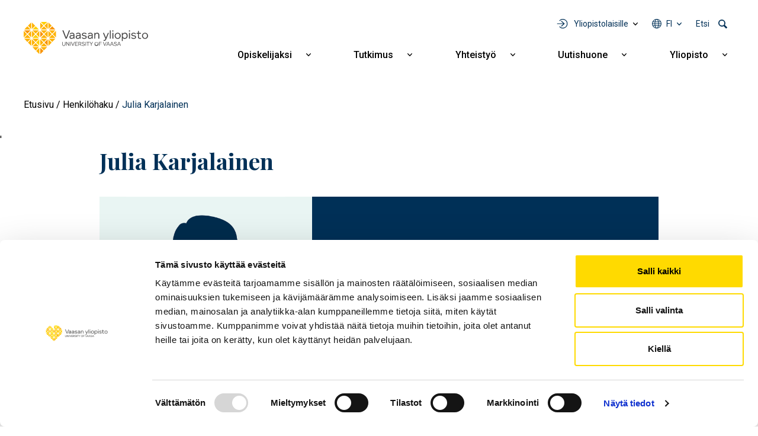

--- FILE ---
content_type: text/css
request_url: https://www.uwasa.fi/sites/default/files/css/css_66jBQpQi4Krp9yBoKtwQi8WiYZ8nY9QQQH6Goet_nB0.css?delta=2&language=fi&theme=univaasa&include=eJxdzVEOgzAIBuALtfZIBlo0jW0xQHXeft3mw-ILgQ_Ij8ymJrDPCCKZw8JSHT61cSIXubAgv0KiBXqxAbxlmiM3o2YzFo4bSfixv9nfPK6Fxq7u3Abr9AzxHoUgRekV3TKe4STlSuGvn07Cz6iuUsoQllyMZIqwW-bm9FKjGhCUXG_5AFAIa2GE4tWuktvqjkynhm-dKqde6A152mZq
body_size: 92420
content:
@import url("https://fonts.googleapis.com/css2?family=Roboto+Condensed:wght@700&family=Roboto:ital,wght@0,300%3B0,400%3B0,500%3B0,700%3B1,400&display=swap");@import url("https://fonts.googleapis.com/css2?family=Playfair+Display:wght@700&display=swap");@import url("https://fonts.googleapis.com/css2?family=Roboto+Slab:wght@400;700&display=swap");
/* @license GPL-2.0-or-later https://www.drupal.org/licensing/faq */
.node__content{font-size:1.071em;margin-top:10px;}.node--view-mode-teaser{border-bottom:1px solid #d3d7d9;margin-bottom:30px;padding-bottom:15px;}.node--view-mode-teaser h2{margin-top:0;padding-top:0.5em;}.node--view-mode-teaser h2 a{color:#181818;}.node--view-mode-teaser.node--sticky{background:#f9f9f9;background:rgba(0,0,0,0.024);border:1px solid #d3d7d9;padding:0 15px 15px;}.node--view-mode-teaser .node__content{clear:none;font-size:1em;line-height:1.6;}.node__meta{font-size:0.857em;color:#68696b;margin-bottom:-5px;}.node__meta .field--name-field-user-picture img{float:left;margin:1px 20px 0 0;}[dir="rtl"] .node__meta .field--name-field-user-picture img{float:right;margin-left:20px;margin-right:0;}.node__links{text-align:right;font-size:0.93em;}[dir="rtl"] .node__links{text-align:left;}.node--unpublished{padding:20px 15px 0;}.node--unpublished .comment-text .comment-arrow{border-left:1px solid #fff4f4;border-right:1px solid #fff4f4;}
.form-required::after{content:'';vertical-align:super;display:inline-block;background-image:url(/themes/contrib/bootstrap_barrio/images/required.svg);background-repeat:no-repeat;background-size:7px 7px;width:7px;height:7px;margin:0 0.3em;}form .form-actions{align-self:flex-end;}form .filter-wrapper{padding-left:0;padding-right:0;margin-left:1rem;margin-right:1rem;}form .form-type-textarea{margin-bottom:0;}.link-edit-summary{border:0;background:none;text-decoration:underline;color:var(--bs-link-color);}.image-button.form-control{border:none;}
.breadcrumb{font-size:0.929em;}
:root{--blue:#007bff;--indigo:#6610f2;--purple:#6f42c1;--pink:#e83e8c;--red:#dc3545;--orange:#f6a500;--yellow:#ffda00;--green:#28a745;--teal:#88c8be;--cyan:#17a2b8;--white:#ffffff;--gray:#6c757d;--gray-dark:#343a40;--primary:#ffda00;--secondary:#88c8be;--success:#28a745;--info:#17a2b8;--warning:#ffda00;--danger:#dc3545;--light:#fef2d9;--dark:#000000;--breakpoint-xs:0;--breakpoint-sm:576px;--breakpoint-md:768px;--breakpoint-lg:992px;--breakpoint-xl:1200px;--font-family-sans-serif:"Roboto",sans-serif;--font-family-monospace:SFMono-Regular,Menlo,Monaco,Consolas,"Liberation Mono","Courier New",monospace;}*,*::before,*::after{-webkit-box-sizing:border-box;box-sizing:border-box;}html{font-family:sans-serif;line-height:1.15;-webkit-text-size-adjust:100%;-webkit-tap-highlight-color:rgba(0,0,0,0);}article,aside,figcaption,figure,footer,header,hgroup,main,nav,section{display:block;}body{margin:0;font-family:"Roboto",sans-serif;font-size:1rem;font-weight:normal;line-height:1.5;color:#000;text-align:left;background-color:#ffffff;}[tabindex="-1"]:focus:not(:focus-visible){outline:0 !important;}hr{-webkit-box-sizing:content-box;box-sizing:content-box;height:0;overflow:visible;}h1,h2,h3,h4,h5,h6{margin-top:0;margin-bottom:0.5rem;}p{margin-top:0;margin-bottom:1rem;}abbr[title],abbr[data-original-title]{text-decoration:underline;-webkit-text-decoration:underline dotted;text-decoration:underline dotted;cursor:help;border-bottom:0;text-decoration-skip-ink:none;}address{margin-bottom:1rem;font-style:normal;line-height:inherit;}ol,ul,dl{margin-top:0;margin-bottom:1rem;}ol ol,ul ul,ol ul,ul ol{margin-bottom:0;}dt{font-weight:bold;}dd{margin-bottom:0.5rem;margin-left:0;}blockquote{margin:0 0 1rem;}b,strong{font-weight:bolder;}small{font-size:80%;}sub,sup{position:relative;font-size:75%;line-height:0;vertical-align:baseline;}sub{bottom:-0.25em;}sup{top:-0.5em;}a{color:#000000;text-decoration:none;background-color:transparent;}a:hover{color:#000000;text-decoration:none;}a:not([href]):not([class]){color:inherit;text-decoration:none;}a:not([href]):not([class]):hover{color:inherit;text-decoration:none;}pre,code,kbd,samp{font-family:SFMono-Regular,Menlo,Monaco,Consolas,"Liberation Mono","Courier New",monospace;font-size:1em;}pre{margin-top:0;margin-bottom:1rem;overflow:auto;-ms-overflow-style:scrollbar;}figure{margin:0 0 1rem;}img{vertical-align:middle;border-style:none;}svg{overflow:hidden;vertical-align:middle;}table{border-collapse:collapse;}caption{padding-top:0.75rem;padding-bottom:0.75rem;color:#6c757d;text-align:left;caption-side:bottom;}th{text-align:inherit;text-align:-webkit-match-parent;}label{display:inline-block;margin-bottom:0.5rem;}button{border-radius:0;}button:focus:not(:focus-visible){outline:0;}input,button,select,optgroup,textarea{margin:0;font-family:inherit;font-size:inherit;line-height:inherit;}button,input{overflow:visible;}button,select{text-transform:none;}[role=button]{cursor:pointer;}select{word-wrap:normal;}button,[type=button],[type=reset],[type=submit]{-webkit-appearance:button;}button:not(:disabled),[type=button]:not(:disabled),[type=reset]:not(:disabled),[type=submit]:not(:disabled){cursor:pointer;}button::-moz-focus-inner,[type=button]::-moz-focus-inner,[type=reset]::-moz-focus-inner,[type=submit]::-moz-focus-inner{padding:0;border-style:none;}input[type=radio],input[type=checkbox]{-webkit-box-sizing:border-box;box-sizing:border-box;padding:0;}textarea{overflow:auto;resize:vertical;}fieldset{min-width:0;padding:0;margin:0;border:0;}legend{display:block;width:100%;max-width:100%;padding:0;margin-bottom:0.5rem;font-size:1.5rem;line-height:inherit;color:inherit;white-space:normal;}@media (max-width:1200px){legend{font-size:calc(1.275rem + 0.3vw);}}progress{vertical-align:baseline;}[type=number]::-webkit-inner-spin-button,[type=number]::-webkit-outer-spin-button{height:auto;}[type=search]{outline-offset:-2px;-webkit-appearance:none;}[type=search]::-webkit-search-decoration{-webkit-appearance:none;}::-webkit-file-upload-button{font:inherit;-webkit-appearance:button;}output{display:inline-block;}summary{display:list-item;cursor:pointer;}template{display:none;}[hidden]{display:none !important;}h1,h2,h3,h4,h5,h6,.h1,.h2,.h3,.h4,.h5,.h6{margin-bottom:0.5rem;font-weight:500;line-height:1.2;}h1,.h1{font-size:2.5rem;}@media (max-width:1200px){h1,.h1{font-size:calc(1.375rem + 1.5vw);}}h2,.h2{font-size:2rem;}@media (max-width:1200px){h2,.h2{font-size:calc(1.325rem + 0.9vw);}}h3,.h3{font-size:1.75rem;}@media (max-width:1200px){h3,.h3{font-size:calc(1.3rem + 0.6vw);}}h4,.h4{font-size:1.5rem;}@media (max-width:1200px){h4,.h4{font-size:calc(1.275rem + 0.3vw);}}h5,.h5{font-size:1.25rem;}h6,.h6{font-size:1rem;}.lead{font-size:1.25rem;font-weight:300;}.display-1{font-size:6rem;font-weight:300;line-height:1.2;}@media (max-width:1200px){.display-1{font-size:calc(1.725rem + 5.7vw);}}.display-2{font-size:5.5rem;font-weight:300;line-height:1.2;}@media (max-width:1200px){.display-2{font-size:calc(1.675rem + 5.1vw);}}.display-3{font-size:4.5rem;font-weight:300;line-height:1.2;}@media (max-width:1200px){.display-3{font-size:calc(1.575rem + 3.9vw);}}.display-4{font-size:3.5rem;font-weight:300;line-height:1.2;}@media (max-width:1200px){.display-4{font-size:calc(1.475rem + 2.7vw);}}hr{margin-top:1rem;margin-bottom:1rem;border:0;border-top:1px solid rgba(0,0,0,0.1);}small,.small{font-size:80%;font-weight:normal;}mark,.mark{padding:0.2em;background-color:#fcf8e3;}.list-unstyled{padding-left:0;list-style:none;}.list-inline{padding-left:0;list-style:none;}.list-inline-item{display:inline-block;}.list-inline-item:not(:last-child){margin-right:0.5rem;}.initialism{font-size:90%;text-transform:uppercase;}.blockquote{margin-bottom:1rem;font-size:1.25rem;}.blockquote-footer{display:block;font-size:80%;color:#6c757d;}.blockquote-footer::before{content:"— ";}.img-fluid{max-width:100%;height:auto;}.img-thumbnail{padding:0.25rem;background-color:#ffffff;border:1px solid #dee2e6;border-radius:0.25rem;max-width:100%;height:auto;}.figure{display:inline-block;}.figure-img{margin-bottom:0.5rem;line-height:1;}.figure-caption{font-size:90%;color:#6c757d;}code{font-size:87.5%;color:#e83e8c;word-wrap:break-word;}a > code{color:inherit;}kbd{padding:0.2rem 0.4rem;font-size:87.5%;color:#ffffff;background-color:#212529;border-radius:0.2rem;}kbd kbd{padding:0;font-size:100%;font-weight:bold;}pre{display:block;font-size:87.5%;color:#212529;}pre code{font-size:inherit;color:inherit;word-break:normal;}.pre-scrollable{max-height:340px;overflow-y:scroll;}.container,.views-element-container,.container-fluid,.container-xl,#sliding-popup .popup-content,.container-lg,.container-md,.container-sm{width:100%;padding-right:15px;padding-left:15px;margin-right:auto;margin-left:auto;}@media (min-width:576px){.container-sm,.container,.views-element-container{max-width:540px;}}@media (min-width:768px){.container-md,.container-sm,.container,.views-element-container{max-width:720px;}}@media (min-width:992px){.container-lg,.container-md,.container-sm,.container,.views-element-container{max-width:960px;}}@media (min-width:1200px){.container-xl,#sliding-popup .popup-content,.container-lg,.container-md,.container-sm,.container,.views-element-container{max-width:1140px;}}.row{display:-webkit-box;display:-webkit-flex;display:-ms-flexbox;display:flex;-webkit-flex-wrap:wrap;-ms-flex-wrap:wrap;flex-wrap:wrap;margin-right:-15px;margin-left:-15px;}.no-gutters{margin-right:0;margin-left:0;}.no-gutters > .col,.no-gutters > [class*=col-]{padding-right:0;padding-left:0;}.col-xl,.col-xl-auto,.col-xl-12,.col-xl-11,.col-xl-10,.col-xl-9,.col-xl-8,.col-xl-7,.col-xl-6,.col-xl-5,.col-xl-4,.col-xl-3,.col-xl-2,.col-xl-1,.col-lg,.col-lg-auto,.col-lg-12,.col-lg-11,.col-lg-10,.col-lg-9,.col-lg-8,.col-lg-7,.col-lg-6,.col-lg-5,.col-lg-4,.col-lg-3,.col-lg-2,.col-lg-1,.col-md,.col-md-auto,.col-md-12,.col-md-11,.col-md-10,.col-md-9,.col-md-8,.col-md-7,.col-md-6,.col-md-5,.col-md-4,.col-md-3,.col-md-2,.col-md-1,.col-sm,.col-sm-auto,.col-sm-12,.col-sm-11,.col-sm-10,.col-sm-9,.col-sm-8,.col-sm-7,.col-sm-6,.col-sm-5,.col-sm-4,.col-sm-3,.col-sm-2,.col-sm-1,.col,.col-auto,.col-12,.col-11,.col-10,.col-9,.col-8,.col-7,.col-6,.col-5,.col-4,.col-3,.col-2,.col-1{position:relative;width:100%;padding-right:15px;padding-left:15px;}.col{-webkit-flex-basis:0;-ms-flex-preferred-size:0;flex-basis:0;-webkit-box-flex:1;-webkit-flex-grow:1;-ms-flex-positive:1;flex-grow:1;max-width:100%;}.row-cols-1 > *{-webkit-box-flex:0;-webkit-flex:0 0 100%;-ms-flex:0 0 100%;flex:0 0 100%;max-width:100%;}.row-cols-2 > *{-webkit-box-flex:0;-webkit-flex:0 0 50%;-ms-flex:0 0 50%;flex:0 0 50%;max-width:50%;}.row-cols-3 > *{-webkit-box-flex:0;-webkit-flex:0 0 33.3333333333%;-ms-flex:0 0 33.3333333333%;flex:0 0 33.3333333333%;max-width:33.3333333333%;}.row-cols-4 > *{-webkit-box-flex:0;-webkit-flex:0 0 25%;-ms-flex:0 0 25%;flex:0 0 25%;max-width:25%;}.row-cols-5 > *{-webkit-box-flex:0;-webkit-flex:0 0 20%;-ms-flex:0 0 20%;flex:0 0 20%;max-width:20%;}.row-cols-6 > *{-webkit-box-flex:0;-webkit-flex:0 0 16.6666666667%;-ms-flex:0 0 16.6666666667%;flex:0 0 16.6666666667%;max-width:16.6666666667%;}.col-auto{-webkit-box-flex:0;-webkit-flex:0 0 auto;-ms-flex:0 0 auto;flex:0 0 auto;width:auto;max-width:100%;}.col-1{-webkit-box-flex:0;-webkit-flex:0 0 8.33333333%;-ms-flex:0 0 8.33333333%;flex:0 0 8.33333333%;max-width:8.33333333%;}.col-2{-webkit-box-flex:0;-webkit-flex:0 0 16.66666667%;-ms-flex:0 0 16.66666667%;flex:0 0 16.66666667%;max-width:16.66666667%;}.col-3{-webkit-box-flex:0;-webkit-flex:0 0 25%;-ms-flex:0 0 25%;flex:0 0 25%;max-width:25%;}.col-4{-webkit-box-flex:0;-webkit-flex:0 0 33.33333333%;-ms-flex:0 0 33.33333333%;flex:0 0 33.33333333%;max-width:33.33333333%;}.col-5{-webkit-box-flex:0;-webkit-flex:0 0 41.66666667%;-ms-flex:0 0 41.66666667%;flex:0 0 41.66666667%;max-width:41.66666667%;}.col-6{-webkit-box-flex:0;-webkit-flex:0 0 50%;-ms-flex:0 0 50%;flex:0 0 50%;max-width:50%;}.col-7{-webkit-box-flex:0;-webkit-flex:0 0 58.33333333%;-ms-flex:0 0 58.33333333%;flex:0 0 58.33333333%;max-width:58.33333333%;}.col-8{-webkit-box-flex:0;-webkit-flex:0 0 66.66666667%;-ms-flex:0 0 66.66666667%;flex:0 0 66.66666667%;max-width:66.66666667%;}.col-9{-webkit-box-flex:0;-webkit-flex:0 0 75%;-ms-flex:0 0 75%;flex:0 0 75%;max-width:75%;}.col-10{-webkit-box-flex:0;-webkit-flex:0 0 83.33333333%;-ms-flex:0 0 83.33333333%;flex:0 0 83.33333333%;max-width:83.33333333%;}.col-11{-webkit-box-flex:0;-webkit-flex:0 0 91.66666667%;-ms-flex:0 0 91.66666667%;flex:0 0 91.66666667%;max-width:91.66666667%;}.col-12{-webkit-box-flex:0;-webkit-flex:0 0 100%;-ms-flex:0 0 100%;flex:0 0 100%;max-width:100%;}.order-first{-webkit-box-ordinal-group:0;-webkit-order:-1;-ms-flex-order:-1;order:-1;}.order-last{-webkit-box-ordinal-group:14;-webkit-order:13;-ms-flex-order:13;order:13;}.order-0{-webkit-box-ordinal-group:1;-webkit-order:0;-ms-flex-order:0;order:0;}.order-1{-webkit-box-ordinal-group:2;-webkit-order:1;-ms-flex-order:1;order:1;}.order-2{-webkit-box-ordinal-group:3;-webkit-order:2;-ms-flex-order:2;order:2;}.order-3{-webkit-box-ordinal-group:4;-webkit-order:3;-ms-flex-order:3;order:3;}.order-4{-webkit-box-ordinal-group:5;-webkit-order:4;-ms-flex-order:4;order:4;}.order-5{-webkit-box-ordinal-group:6;-webkit-order:5;-ms-flex-order:5;order:5;}.order-6{-webkit-box-ordinal-group:7;-webkit-order:6;-ms-flex-order:6;order:6;}.order-7{-webkit-box-ordinal-group:8;-webkit-order:7;-ms-flex-order:7;order:7;}.order-8{-webkit-box-ordinal-group:9;-webkit-order:8;-ms-flex-order:8;order:8;}.order-9{-webkit-box-ordinal-group:10;-webkit-order:9;-ms-flex-order:9;order:9;}.order-10{-webkit-box-ordinal-group:11;-webkit-order:10;-ms-flex-order:10;order:10;}.order-11{-webkit-box-ordinal-group:12;-webkit-order:11;-ms-flex-order:11;order:11;}.order-12{-webkit-box-ordinal-group:13;-webkit-order:12;-ms-flex-order:12;order:12;}.offset-1{margin-left:8.33333333%;}.offset-2{margin-left:16.66666667%;}.offset-3{margin-left:25%;}.offset-4{margin-left:33.33333333%;}.offset-5{margin-left:41.66666667%;}.offset-6{margin-left:50%;}.offset-7{margin-left:58.33333333%;}.offset-8{margin-left:66.66666667%;}.offset-9{margin-left:75%;}.offset-10{margin-left:83.33333333%;}.offset-11{margin-left:91.66666667%;}@media (min-width:576px){.col-sm{-webkit-flex-basis:0;-ms-flex-preferred-size:0;flex-basis:0;-webkit-box-flex:1;-webkit-flex-grow:1;-ms-flex-positive:1;flex-grow:1;max-width:100%;}.row-cols-sm-1 > *{-webkit-box-flex:0;-webkit-flex:0 0 100%;-ms-flex:0 0 100%;flex:0 0 100%;max-width:100%;}.row-cols-sm-2 > *{-webkit-box-flex:0;-webkit-flex:0 0 50%;-ms-flex:0 0 50%;flex:0 0 50%;max-width:50%;}.row-cols-sm-3 > *{-webkit-box-flex:0;-webkit-flex:0 0 33.3333333333%;-ms-flex:0 0 33.3333333333%;flex:0 0 33.3333333333%;max-width:33.3333333333%;}.row-cols-sm-4 > *{-webkit-box-flex:0;-webkit-flex:0 0 25%;-ms-flex:0 0 25%;flex:0 0 25%;max-width:25%;}.row-cols-sm-5 > *{-webkit-box-flex:0;-webkit-flex:0 0 20%;-ms-flex:0 0 20%;flex:0 0 20%;max-width:20%;}.row-cols-sm-6 > *{-webkit-box-flex:0;-webkit-flex:0 0 16.6666666667%;-ms-flex:0 0 16.6666666667%;flex:0 0 16.6666666667%;max-width:16.6666666667%;}.col-sm-auto{-webkit-box-flex:0;-webkit-flex:0 0 auto;-ms-flex:0 0 auto;flex:0 0 auto;width:auto;max-width:100%;}.col-sm-1{-webkit-box-flex:0;-webkit-flex:0 0 8.33333333%;-ms-flex:0 0 8.33333333%;flex:0 0 8.33333333%;max-width:8.33333333%;}.col-sm-2{-webkit-box-flex:0;-webkit-flex:0 0 16.66666667%;-ms-flex:0 0 16.66666667%;flex:0 0 16.66666667%;max-width:16.66666667%;}.col-sm-3{-webkit-box-flex:0;-webkit-flex:0 0 25%;-ms-flex:0 0 25%;flex:0 0 25%;max-width:25%;}.col-sm-4{-webkit-box-flex:0;-webkit-flex:0 0 33.33333333%;-ms-flex:0 0 33.33333333%;flex:0 0 33.33333333%;max-width:33.33333333%;}.col-sm-5{-webkit-box-flex:0;-webkit-flex:0 0 41.66666667%;-ms-flex:0 0 41.66666667%;flex:0 0 41.66666667%;max-width:41.66666667%;}.col-sm-6{-webkit-box-flex:0;-webkit-flex:0 0 50%;-ms-flex:0 0 50%;flex:0 0 50%;max-width:50%;}.col-sm-7{-webkit-box-flex:0;-webkit-flex:0 0 58.33333333%;-ms-flex:0 0 58.33333333%;flex:0 0 58.33333333%;max-width:58.33333333%;}.col-sm-8{-webkit-box-flex:0;-webkit-flex:0 0 66.66666667%;-ms-flex:0 0 66.66666667%;flex:0 0 66.66666667%;max-width:66.66666667%;}.col-sm-9{-webkit-box-flex:0;-webkit-flex:0 0 75%;-ms-flex:0 0 75%;flex:0 0 75%;max-width:75%;}.col-sm-10{-webkit-box-flex:0;-webkit-flex:0 0 83.33333333%;-ms-flex:0 0 83.33333333%;flex:0 0 83.33333333%;max-width:83.33333333%;}.col-sm-11{-webkit-box-flex:0;-webkit-flex:0 0 91.66666667%;-ms-flex:0 0 91.66666667%;flex:0 0 91.66666667%;max-width:91.66666667%;}.col-sm-12{-webkit-box-flex:0;-webkit-flex:0 0 100%;-ms-flex:0 0 100%;flex:0 0 100%;max-width:100%;}.order-sm-first{-webkit-box-ordinal-group:0;-webkit-order:-1;-ms-flex-order:-1;order:-1;}.order-sm-last{-webkit-box-ordinal-group:14;-webkit-order:13;-ms-flex-order:13;order:13;}.order-sm-0{-webkit-box-ordinal-group:1;-webkit-order:0;-ms-flex-order:0;order:0;}.order-sm-1{-webkit-box-ordinal-group:2;-webkit-order:1;-ms-flex-order:1;order:1;}.order-sm-2{-webkit-box-ordinal-group:3;-webkit-order:2;-ms-flex-order:2;order:2;}.order-sm-3{-webkit-box-ordinal-group:4;-webkit-order:3;-ms-flex-order:3;order:3;}.order-sm-4{-webkit-box-ordinal-group:5;-webkit-order:4;-ms-flex-order:4;order:4;}.order-sm-5{-webkit-box-ordinal-group:6;-webkit-order:5;-ms-flex-order:5;order:5;}.order-sm-6{-webkit-box-ordinal-group:7;-webkit-order:6;-ms-flex-order:6;order:6;}.order-sm-7{-webkit-box-ordinal-group:8;-webkit-order:7;-ms-flex-order:7;order:7;}.order-sm-8{-webkit-box-ordinal-group:9;-webkit-order:8;-ms-flex-order:8;order:8;}.order-sm-9{-webkit-box-ordinal-group:10;-webkit-order:9;-ms-flex-order:9;order:9;}.order-sm-10{-webkit-box-ordinal-group:11;-webkit-order:10;-ms-flex-order:10;order:10;}.order-sm-11{-webkit-box-ordinal-group:12;-webkit-order:11;-ms-flex-order:11;order:11;}.order-sm-12{-webkit-box-ordinal-group:13;-webkit-order:12;-ms-flex-order:12;order:12;}.offset-sm-0{margin-left:0;}.offset-sm-1{margin-left:8.33333333%;}.offset-sm-2{margin-left:16.66666667%;}.offset-sm-3{margin-left:25%;}.offset-sm-4{margin-left:33.33333333%;}.offset-sm-5{margin-left:41.66666667%;}.offset-sm-6{margin-left:50%;}.offset-sm-7{margin-left:58.33333333%;}.offset-sm-8{margin-left:66.66666667%;}.offset-sm-9{margin-left:75%;}.offset-sm-10{margin-left:83.33333333%;}.offset-sm-11{margin-left:91.66666667%;}}@media (min-width:768px){.col-md{-webkit-flex-basis:0;-ms-flex-preferred-size:0;flex-basis:0;-webkit-box-flex:1;-webkit-flex-grow:1;-ms-flex-positive:1;flex-grow:1;max-width:100%;}.row-cols-md-1 > *{-webkit-box-flex:0;-webkit-flex:0 0 100%;-ms-flex:0 0 100%;flex:0 0 100%;max-width:100%;}.row-cols-md-2 > *{-webkit-box-flex:0;-webkit-flex:0 0 50%;-ms-flex:0 0 50%;flex:0 0 50%;max-width:50%;}.row-cols-md-3 > *{-webkit-box-flex:0;-webkit-flex:0 0 33.3333333333%;-ms-flex:0 0 33.3333333333%;flex:0 0 33.3333333333%;max-width:33.3333333333%;}.row-cols-md-4 > *{-webkit-box-flex:0;-webkit-flex:0 0 25%;-ms-flex:0 0 25%;flex:0 0 25%;max-width:25%;}.row-cols-md-5 > *{-webkit-box-flex:0;-webkit-flex:0 0 20%;-ms-flex:0 0 20%;flex:0 0 20%;max-width:20%;}.row-cols-md-6 > *{-webkit-box-flex:0;-webkit-flex:0 0 16.6666666667%;-ms-flex:0 0 16.6666666667%;flex:0 0 16.6666666667%;max-width:16.6666666667%;}.col-md-auto{-webkit-box-flex:0;-webkit-flex:0 0 auto;-ms-flex:0 0 auto;flex:0 0 auto;width:auto;max-width:100%;}.col-md-1{-webkit-box-flex:0;-webkit-flex:0 0 8.33333333%;-ms-flex:0 0 8.33333333%;flex:0 0 8.33333333%;max-width:8.33333333%;}.col-md-2{-webkit-box-flex:0;-webkit-flex:0 0 16.66666667%;-ms-flex:0 0 16.66666667%;flex:0 0 16.66666667%;max-width:16.66666667%;}.col-md-3{-webkit-box-flex:0;-webkit-flex:0 0 25%;-ms-flex:0 0 25%;flex:0 0 25%;max-width:25%;}.col-md-4{-webkit-box-flex:0;-webkit-flex:0 0 33.33333333%;-ms-flex:0 0 33.33333333%;flex:0 0 33.33333333%;max-width:33.33333333%;}.col-md-5{-webkit-box-flex:0;-webkit-flex:0 0 41.66666667%;-ms-flex:0 0 41.66666667%;flex:0 0 41.66666667%;max-width:41.66666667%;}.col-md-6{-webkit-box-flex:0;-webkit-flex:0 0 50%;-ms-flex:0 0 50%;flex:0 0 50%;max-width:50%;}.col-md-7{-webkit-box-flex:0;-webkit-flex:0 0 58.33333333%;-ms-flex:0 0 58.33333333%;flex:0 0 58.33333333%;max-width:58.33333333%;}.col-md-8{-webkit-box-flex:0;-webkit-flex:0 0 66.66666667%;-ms-flex:0 0 66.66666667%;flex:0 0 66.66666667%;max-width:66.66666667%;}.col-md-9{-webkit-box-flex:0;-webkit-flex:0 0 75%;-ms-flex:0 0 75%;flex:0 0 75%;max-width:75%;}.col-md-10{-webkit-box-flex:0;-webkit-flex:0 0 83.33333333%;-ms-flex:0 0 83.33333333%;flex:0 0 83.33333333%;max-width:83.33333333%;}.col-md-11{-webkit-box-flex:0;-webkit-flex:0 0 91.66666667%;-ms-flex:0 0 91.66666667%;flex:0 0 91.66666667%;max-width:91.66666667%;}.col-md-12{-webkit-box-flex:0;-webkit-flex:0 0 100%;-ms-flex:0 0 100%;flex:0 0 100%;max-width:100%;}.order-md-first{-webkit-box-ordinal-group:0;-webkit-order:-1;-ms-flex-order:-1;order:-1;}.order-md-last{-webkit-box-ordinal-group:14;-webkit-order:13;-ms-flex-order:13;order:13;}.order-md-0{-webkit-box-ordinal-group:1;-webkit-order:0;-ms-flex-order:0;order:0;}.order-md-1{-webkit-box-ordinal-group:2;-webkit-order:1;-ms-flex-order:1;order:1;}.order-md-2{-webkit-box-ordinal-group:3;-webkit-order:2;-ms-flex-order:2;order:2;}.order-md-3{-webkit-box-ordinal-group:4;-webkit-order:3;-ms-flex-order:3;order:3;}.order-md-4{-webkit-box-ordinal-group:5;-webkit-order:4;-ms-flex-order:4;order:4;}.order-md-5{-webkit-box-ordinal-group:6;-webkit-order:5;-ms-flex-order:5;order:5;}.order-md-6{-webkit-box-ordinal-group:7;-webkit-order:6;-ms-flex-order:6;order:6;}.order-md-7{-webkit-box-ordinal-group:8;-webkit-order:7;-ms-flex-order:7;order:7;}.order-md-8{-webkit-box-ordinal-group:9;-webkit-order:8;-ms-flex-order:8;order:8;}.order-md-9{-webkit-box-ordinal-group:10;-webkit-order:9;-ms-flex-order:9;order:9;}.order-md-10{-webkit-box-ordinal-group:11;-webkit-order:10;-ms-flex-order:10;order:10;}.order-md-11{-webkit-box-ordinal-group:12;-webkit-order:11;-ms-flex-order:11;order:11;}.order-md-12{-webkit-box-ordinal-group:13;-webkit-order:12;-ms-flex-order:12;order:12;}.offset-md-0{margin-left:0;}.offset-md-1{margin-left:8.33333333%;}.offset-md-2{margin-left:16.66666667%;}.offset-md-3{margin-left:25%;}.offset-md-4{margin-left:33.33333333%;}.offset-md-5{margin-left:41.66666667%;}.offset-md-6{margin-left:50%;}.offset-md-7{margin-left:58.33333333%;}.offset-md-8{margin-left:66.66666667%;}.offset-md-9{margin-left:75%;}.offset-md-10{margin-left:83.33333333%;}.offset-md-11{margin-left:91.66666667%;}}@media (min-width:992px){.col-lg{-webkit-flex-basis:0;-ms-flex-preferred-size:0;flex-basis:0;-webkit-box-flex:1;-webkit-flex-grow:1;-ms-flex-positive:1;flex-grow:1;max-width:100%;}.row-cols-lg-1 > *{-webkit-box-flex:0;-webkit-flex:0 0 100%;-ms-flex:0 0 100%;flex:0 0 100%;max-width:100%;}.row-cols-lg-2 > *{-webkit-box-flex:0;-webkit-flex:0 0 50%;-ms-flex:0 0 50%;flex:0 0 50%;max-width:50%;}.row-cols-lg-3 > *{-webkit-box-flex:0;-webkit-flex:0 0 33.3333333333%;-ms-flex:0 0 33.3333333333%;flex:0 0 33.3333333333%;max-width:33.3333333333%;}.row-cols-lg-4 > *{-webkit-box-flex:0;-webkit-flex:0 0 25%;-ms-flex:0 0 25%;flex:0 0 25%;max-width:25%;}.row-cols-lg-5 > *{-webkit-box-flex:0;-webkit-flex:0 0 20%;-ms-flex:0 0 20%;flex:0 0 20%;max-width:20%;}.row-cols-lg-6 > *{-webkit-box-flex:0;-webkit-flex:0 0 16.6666666667%;-ms-flex:0 0 16.6666666667%;flex:0 0 16.6666666667%;max-width:16.6666666667%;}.col-lg-auto{-webkit-box-flex:0;-webkit-flex:0 0 auto;-ms-flex:0 0 auto;flex:0 0 auto;width:auto;max-width:100%;}.col-lg-1{-webkit-box-flex:0;-webkit-flex:0 0 8.33333333%;-ms-flex:0 0 8.33333333%;flex:0 0 8.33333333%;max-width:8.33333333%;}.col-lg-2{-webkit-box-flex:0;-webkit-flex:0 0 16.66666667%;-ms-flex:0 0 16.66666667%;flex:0 0 16.66666667%;max-width:16.66666667%;}.col-lg-3{-webkit-box-flex:0;-webkit-flex:0 0 25%;-ms-flex:0 0 25%;flex:0 0 25%;max-width:25%;}.col-lg-4{-webkit-box-flex:0;-webkit-flex:0 0 33.33333333%;-ms-flex:0 0 33.33333333%;flex:0 0 33.33333333%;max-width:33.33333333%;}.col-lg-5{-webkit-box-flex:0;-webkit-flex:0 0 41.66666667%;-ms-flex:0 0 41.66666667%;flex:0 0 41.66666667%;max-width:41.66666667%;}.col-lg-6{-webkit-box-flex:0;-webkit-flex:0 0 50%;-ms-flex:0 0 50%;flex:0 0 50%;max-width:50%;}.col-lg-7{-webkit-box-flex:0;-webkit-flex:0 0 58.33333333%;-ms-flex:0 0 58.33333333%;flex:0 0 58.33333333%;max-width:58.33333333%;}.col-lg-8{-webkit-box-flex:0;-webkit-flex:0 0 66.66666667%;-ms-flex:0 0 66.66666667%;flex:0 0 66.66666667%;max-width:66.66666667%;}.col-lg-9{-webkit-box-flex:0;-webkit-flex:0 0 75%;-ms-flex:0 0 75%;flex:0 0 75%;max-width:75%;}.col-lg-10{-webkit-box-flex:0;-webkit-flex:0 0 83.33333333%;-ms-flex:0 0 83.33333333%;flex:0 0 83.33333333%;max-width:83.33333333%;}.col-lg-11{-webkit-box-flex:0;-webkit-flex:0 0 91.66666667%;-ms-flex:0 0 91.66666667%;flex:0 0 91.66666667%;max-width:91.66666667%;}.col-lg-12{-webkit-box-flex:0;-webkit-flex:0 0 100%;-ms-flex:0 0 100%;flex:0 0 100%;max-width:100%;}.order-lg-first{-webkit-box-ordinal-group:0;-webkit-order:-1;-ms-flex-order:-1;order:-1;}.order-lg-last{-webkit-box-ordinal-group:14;-webkit-order:13;-ms-flex-order:13;order:13;}.order-lg-0{-webkit-box-ordinal-group:1;-webkit-order:0;-ms-flex-order:0;order:0;}.order-lg-1{-webkit-box-ordinal-group:2;-webkit-order:1;-ms-flex-order:1;order:1;}.order-lg-2{-webkit-box-ordinal-group:3;-webkit-order:2;-ms-flex-order:2;order:2;}.order-lg-3{-webkit-box-ordinal-group:4;-webkit-order:3;-ms-flex-order:3;order:3;}.order-lg-4{-webkit-box-ordinal-group:5;-webkit-order:4;-ms-flex-order:4;order:4;}.order-lg-5{-webkit-box-ordinal-group:6;-webkit-order:5;-ms-flex-order:5;order:5;}.order-lg-6{-webkit-box-ordinal-group:7;-webkit-order:6;-ms-flex-order:6;order:6;}.order-lg-7{-webkit-box-ordinal-group:8;-webkit-order:7;-ms-flex-order:7;order:7;}.order-lg-8{-webkit-box-ordinal-group:9;-webkit-order:8;-ms-flex-order:8;order:8;}.order-lg-9{-webkit-box-ordinal-group:10;-webkit-order:9;-ms-flex-order:9;order:9;}.order-lg-10{-webkit-box-ordinal-group:11;-webkit-order:10;-ms-flex-order:10;order:10;}.order-lg-11{-webkit-box-ordinal-group:12;-webkit-order:11;-ms-flex-order:11;order:11;}.order-lg-12{-webkit-box-ordinal-group:13;-webkit-order:12;-ms-flex-order:12;order:12;}.offset-lg-0{margin-left:0;}.offset-lg-1{margin-left:8.33333333%;}.offset-lg-2{margin-left:16.66666667%;}.offset-lg-3{margin-left:25%;}.offset-lg-4{margin-left:33.33333333%;}.offset-lg-5{margin-left:41.66666667%;}.offset-lg-6{margin-left:50%;}.offset-lg-7{margin-left:58.33333333%;}.offset-lg-8{margin-left:66.66666667%;}.offset-lg-9{margin-left:75%;}.offset-lg-10{margin-left:83.33333333%;}.offset-lg-11{margin-left:91.66666667%;}}@media (min-width:1200px){.col-xl{-webkit-flex-basis:0;-ms-flex-preferred-size:0;flex-basis:0;-webkit-box-flex:1;-webkit-flex-grow:1;-ms-flex-positive:1;flex-grow:1;max-width:100%;}.row-cols-xl-1 > *{-webkit-box-flex:0;-webkit-flex:0 0 100%;-ms-flex:0 0 100%;flex:0 0 100%;max-width:100%;}.row-cols-xl-2 > *{-webkit-box-flex:0;-webkit-flex:0 0 50%;-ms-flex:0 0 50%;flex:0 0 50%;max-width:50%;}.row-cols-xl-3 > *{-webkit-box-flex:0;-webkit-flex:0 0 33.3333333333%;-ms-flex:0 0 33.3333333333%;flex:0 0 33.3333333333%;max-width:33.3333333333%;}.row-cols-xl-4 > *{-webkit-box-flex:0;-webkit-flex:0 0 25%;-ms-flex:0 0 25%;flex:0 0 25%;max-width:25%;}.row-cols-xl-5 > *{-webkit-box-flex:0;-webkit-flex:0 0 20%;-ms-flex:0 0 20%;flex:0 0 20%;max-width:20%;}.row-cols-xl-6 > *{-webkit-box-flex:0;-webkit-flex:0 0 16.6666666667%;-ms-flex:0 0 16.6666666667%;flex:0 0 16.6666666667%;max-width:16.6666666667%;}.col-xl-auto{-webkit-box-flex:0;-webkit-flex:0 0 auto;-ms-flex:0 0 auto;flex:0 0 auto;width:auto;max-width:100%;}.col-xl-1{-webkit-box-flex:0;-webkit-flex:0 0 8.33333333%;-ms-flex:0 0 8.33333333%;flex:0 0 8.33333333%;max-width:8.33333333%;}.col-xl-2{-webkit-box-flex:0;-webkit-flex:0 0 16.66666667%;-ms-flex:0 0 16.66666667%;flex:0 0 16.66666667%;max-width:16.66666667%;}.col-xl-3{-webkit-box-flex:0;-webkit-flex:0 0 25%;-ms-flex:0 0 25%;flex:0 0 25%;max-width:25%;}.col-xl-4{-webkit-box-flex:0;-webkit-flex:0 0 33.33333333%;-ms-flex:0 0 33.33333333%;flex:0 0 33.33333333%;max-width:33.33333333%;}.col-xl-5{-webkit-box-flex:0;-webkit-flex:0 0 41.66666667%;-ms-flex:0 0 41.66666667%;flex:0 0 41.66666667%;max-width:41.66666667%;}.col-xl-6{-webkit-box-flex:0;-webkit-flex:0 0 50%;-ms-flex:0 0 50%;flex:0 0 50%;max-width:50%;}.col-xl-7{-webkit-box-flex:0;-webkit-flex:0 0 58.33333333%;-ms-flex:0 0 58.33333333%;flex:0 0 58.33333333%;max-width:58.33333333%;}.col-xl-8{-webkit-box-flex:0;-webkit-flex:0 0 66.66666667%;-ms-flex:0 0 66.66666667%;flex:0 0 66.66666667%;max-width:66.66666667%;}.col-xl-9{-webkit-box-flex:0;-webkit-flex:0 0 75%;-ms-flex:0 0 75%;flex:0 0 75%;max-width:75%;}.col-xl-10{-webkit-box-flex:0;-webkit-flex:0 0 83.33333333%;-ms-flex:0 0 83.33333333%;flex:0 0 83.33333333%;max-width:83.33333333%;}.col-xl-11{-webkit-box-flex:0;-webkit-flex:0 0 91.66666667%;-ms-flex:0 0 91.66666667%;flex:0 0 91.66666667%;max-width:91.66666667%;}.col-xl-12{-webkit-box-flex:0;-webkit-flex:0 0 100%;-ms-flex:0 0 100%;flex:0 0 100%;max-width:100%;}.order-xl-first{-webkit-box-ordinal-group:0;-webkit-order:-1;-ms-flex-order:-1;order:-1;}.order-xl-last{-webkit-box-ordinal-group:14;-webkit-order:13;-ms-flex-order:13;order:13;}.order-xl-0{-webkit-box-ordinal-group:1;-webkit-order:0;-ms-flex-order:0;order:0;}.order-xl-1{-webkit-box-ordinal-group:2;-webkit-order:1;-ms-flex-order:1;order:1;}.order-xl-2{-webkit-box-ordinal-group:3;-webkit-order:2;-ms-flex-order:2;order:2;}.order-xl-3{-webkit-box-ordinal-group:4;-webkit-order:3;-ms-flex-order:3;order:3;}.order-xl-4{-webkit-box-ordinal-group:5;-webkit-order:4;-ms-flex-order:4;order:4;}.order-xl-5{-webkit-box-ordinal-group:6;-webkit-order:5;-ms-flex-order:5;order:5;}.order-xl-6{-webkit-box-ordinal-group:7;-webkit-order:6;-ms-flex-order:6;order:6;}.order-xl-7{-webkit-box-ordinal-group:8;-webkit-order:7;-ms-flex-order:7;order:7;}.order-xl-8{-webkit-box-ordinal-group:9;-webkit-order:8;-ms-flex-order:8;order:8;}.order-xl-9{-webkit-box-ordinal-group:10;-webkit-order:9;-ms-flex-order:9;order:9;}.order-xl-10{-webkit-box-ordinal-group:11;-webkit-order:10;-ms-flex-order:10;order:10;}.order-xl-11{-webkit-box-ordinal-group:12;-webkit-order:11;-ms-flex-order:11;order:11;}.order-xl-12{-webkit-box-ordinal-group:13;-webkit-order:12;-ms-flex-order:12;order:12;}.offset-xl-0{margin-left:0;}.offset-xl-1{margin-left:8.33333333%;}.offset-xl-2{margin-left:16.66666667%;}.offset-xl-3{margin-left:25%;}.offset-xl-4{margin-left:33.33333333%;}.offset-xl-5{margin-left:41.66666667%;}.offset-xl-6{margin-left:50%;}.offset-xl-7{margin-left:58.33333333%;}.offset-xl-8{margin-left:66.66666667%;}.offset-xl-9{margin-left:75%;}.offset-xl-10{margin-left:83.33333333%;}.offset-xl-11{margin-left:91.66666667%;}}.table{width:100%;margin-bottom:1rem;color:#000;}.table th,.table td{padding:0.75rem;vertical-align:top;border-top:1px solid #dee2e6;}.table thead th{vertical-align:bottom;border-bottom:2px solid #dee2e6;}.table tbody + tbody{border-top:2px solid #dee2e6;}.table-sm th,.table-sm td{padding:0.3rem;}.table-bordered{border:1px solid #dee2e6;}.table-bordered th,.table-bordered td{border:1px solid #dee2e6;}.table-bordered thead th,.table-bordered thead td{border-bottom-width:2px;}.table-borderless th,.table-borderless td,.table-borderless thead th,.table-borderless tbody + tbody{border:0;}.table-striped tbody tr:nth-of-type(odd){background-color:rgba(0,0,0,0.05);}.table-hover tbody tr:hover{color:#000;background-color:rgba(0,0,0,0.075);}.table-primary,.table-primary > th,.table-primary > td{background-color:#fff5b8;}.table-primary th,.table-primary td,.table-primary thead th,.table-primary tbody + tbody{border-color:#ffec7a;}.table-hover .table-primary:hover{background-color:#fff19f;}.table-hover .table-primary:hover > td,.table-hover .table-primary:hover > th{background-color:#fff19f;}.table-secondary,.table-secondary > th,.table-secondary > td{background-color:#def0ed;}.table-secondary th,.table-secondary td,.table-secondary thead th,.table-secondary tbody + tbody{border-color:#c1e2dd;}.table-hover .table-secondary:hover{background-color:#cce8e3;}.table-hover .table-secondary:hover > td,.table-hover .table-secondary:hover > th{background-color:#cce8e3;}.table-success,.table-success > th,.table-success > td{background-color:#c3e6cb;}.table-success th,.table-success td,.table-success thead th,.table-success tbody + tbody{border-color:#8fd19e;}.table-hover .table-success:hover{background-color:#b1dfbb;}.table-hover .table-success:hover > td,.table-hover .table-success:hover > th{background-color:#b1dfbb;}.table-info,.table-info > th,.table-info > td{background-color:#bee5eb;}.table-info th,.table-info td,.table-info thead th,.table-info tbody + tbody{border-color:#86cfda;}.table-hover .table-info:hover{background-color:#abdde5;}.table-hover .table-info:hover > td,.table-hover .table-info:hover > th{background-color:#abdde5;}.table-warning,.table-warning > th,.table-warning > td{background-color:#fff5b8;}.table-warning th,.table-warning td,.table-warning thead th,.table-warning tbody + tbody{border-color:#ffec7a;}.table-hover .table-warning:hover{background-color:#fff19f;}.table-hover .table-warning:hover > td,.table-hover .table-warning:hover > th{background-color:#fff19f;}.table-danger,.table-danger > th,.table-danger > td{background-color:#f5c6cb;}.table-danger th,.table-danger td,.table-danger thead th,.table-danger tbody + tbody{border-color:#ed969e;}.table-hover .table-danger:hover{background-color:#f1b0b7;}.table-hover .table-danger:hover > td,.table-hover .table-danger:hover > th{background-color:#f1b0b7;}.table-light,.table-light > th,.table-light > td{background-color:#fffbf4;}.table-light th,.table-light td,.table-light thead th,.table-light tbody + tbody{border-color:#fef8eb;}.table-hover .table-light:hover{background-color:#fff2db;}.table-hover .table-light:hover > td,.table-hover .table-light:hover > th{background-color:#fff2db;}.table-dark,.table-dark > th,.table-dark > td{background-color:#b8b8b8;}.table-dark th,.table-dark td,.table-dark thead th,.table-dark tbody + tbody{border-color:#7a7a7a;}.table-hover .table-dark:hover{background-color:#ababab;}.table-hover .table-dark:hover > td,.table-hover .table-dark:hover > th{background-color:#ababab;}.table-active,.table-active > th,.table-active > td{background-color:rgba(0,0,0,0.075);}.table-hover .table-active:hover{background-color:rgba(0,0,0,0.075);}.table-hover .table-active:hover > td,.table-hover .table-active:hover > th{background-color:rgba(0,0,0,0.075);}.table .thead-dark th{color:#ffffff;background-color:#343a40;border-color:#454d55;}.table .thead-light th{color:#495057;background-color:#e9ecef;border-color:#dee2e6;}.table-dark{color:#ffffff;background-color:#343a40;}.table-dark th,.table-dark td,.table-dark thead th{border-color:#454d55;}.table-dark.table-bordered{border:0;}.table-dark.table-striped tbody tr:nth-of-type(odd){background-color:rgba(255,255,255,0.05);}.table-dark.table-hover tbody tr:hover{color:#ffffff;background-color:rgba(255,255,255,0.075);}@media (max-width:575.98px){.table-responsive-sm{display:block;width:100%;overflow-x:auto;-webkit-overflow-scrolling:touch;}.table-responsive-sm > .table-bordered{border:0;}}@media (max-width:767.98px){.table-responsive-md{display:block;width:100%;overflow-x:auto;-webkit-overflow-scrolling:touch;}.table-responsive-md > .table-bordered{border:0;}}@media (max-width:991.98px){.table-responsive-lg{display:block;width:100%;overflow-x:auto;-webkit-overflow-scrolling:touch;}.table-responsive-lg > .table-bordered{border:0;}}@media (max-width:1199.98px){.table-responsive-xl{display:block;width:100%;overflow-x:auto;-webkit-overflow-scrolling:touch;}.table-responsive-xl > .table-bordered{border:0;}}.table-responsive{display:block;width:100%;overflow-x:auto;-webkit-overflow-scrolling:touch;}.table-responsive > .table-bordered{border:0;}.form-control{display:block;width:100%;height:calc(1.5em + 0.75rem + 2px);padding:0.375rem 0.75rem;font-size:1rem;font-weight:normal;line-height:1.5;color:#495057;background-color:#ffffff;-webkit-background-clip:padding-box;background-clip:padding-box;border:1px solid #ced4da;border-radius:0.25rem;-webkit-transition:border-color 0.15s ease-in-out,-webkit-box-shadow 0.15s ease-in-out;transition:border-color 0.15s ease-in-out,-webkit-box-shadow 0.15s ease-in-out;-o-transition:border-color 0.15s ease-in-out,box-shadow 0.15s ease-in-out;transition:border-color 0.15s ease-in-out,box-shadow 0.15s ease-in-out;transition:border-color 0.15s ease-in-out,box-shadow 0.15s ease-in-out,-webkit-box-shadow 0.15s ease-in-out;}@media (prefers-reduced-motion:reduce){.form-control{-webkit-transition:none;-o-transition:none;transition:none;}}.form-control::-ms-expand{background-color:transparent;border:0;}.form-control:focus{color:#495057;background-color:#ffffff;border-color:#ffed80;outline:0;-webkit-box-shadow:0 0 0 0.2rem rgba(255,218,0,0.25);box-shadow:0 0 0 0.2rem rgba(255,218,0,0.25);}.form-control::-webkit-input-placeholder{color:#6c757d;opacity:1;}.form-control::-moz-placeholder{color:#6c757d;opacity:1;}.form-control::-ms-input-placeholder{color:#6c757d;opacity:1;}.form-control::placeholder{color:#6c757d;opacity:1;}.form-control:disabled,.form-control[readonly]{background-color:#e9ecef;opacity:1;}input[type=date].form-control,input[type=time].form-control,input[type=datetime-local].form-control,input[type=month].form-control{-webkit-appearance:none;-moz-appearance:none;appearance:none;}select.form-control:-moz-focusring{color:transparent;text-shadow:0 0 0 #495057;}select.form-control:focus::-ms-value{color:#495057;background-color:#ffffff;}.form-control-file,.form-control-range{display:block;width:100%;}.col-form-label{padding-top:calc(0.375rem + 1px);padding-bottom:calc(0.375rem + 1px);margin-bottom:0;font-size:inherit;line-height:1.5;}.col-form-label-lg{padding-top:calc(0.5rem + 1px);padding-bottom:calc(0.5rem + 1px);font-size:1.25rem;line-height:1.5;}.col-form-label-sm{padding-top:calc(0.25rem + 1px);padding-bottom:calc(0.25rem + 1px);font-size:0.875rem;line-height:1.5;}.form-control-plaintext{display:block;width:100%;padding:0.375rem 0;margin-bottom:0;font-size:1rem;line-height:1.5;color:#000;background-color:transparent;border:solid transparent;border-width:1px 0;}.form-control-plaintext.form-control-sm,.form-control-plaintext.form-control-lg{padding-right:0;padding-left:0;}.form-control-sm{height:calc(1.5em + 0.5rem + 2px);padding:0.25rem 0.5rem;font-size:0.875rem;line-height:1.5;border-radius:0.2rem;}.form-control-lg{height:calc(1.5em + 1rem + 2px);padding:0.5rem 1rem;font-size:1.25rem;line-height:1.5;border-radius:0.3rem;}select.form-control[size],select.form-control[multiple]{height:auto;}textarea.form-control{height:auto;}.form-group{margin-bottom:1rem;}.form-text{display:block;margin-top:0.25rem;}.form-row{display:-webkit-box;display:-webkit-flex;display:-ms-flexbox;display:flex;-webkit-flex-wrap:wrap;-ms-flex-wrap:wrap;flex-wrap:wrap;margin-right:-5px;margin-left:-5px;}.form-row > .col,.form-row > [class*=col-]{padding-right:5px;padding-left:5px;}.form-check{position:relative;display:block;padding-left:1.25rem;}.form-check-input{position:absolute;margin-top:0.3rem;margin-left:-1.25rem;}.form-check-input[disabled] ~ .form-check-label,.form-check-input:disabled ~ .form-check-label{color:#6c757d;}.form-check-label{margin-bottom:0;}.form-check-inline{display:-webkit-inline-box;display:-webkit-inline-flex;display:-ms-inline-flexbox;display:inline-flex;-webkit-box-align:center;-webkit-align-items:center;-ms-flex-align:center;align-items:center;padding-left:0;margin-right:0.75rem;}.form-check-inline .form-check-input{position:static;margin-top:0;margin-right:0.3125rem;margin-left:0;}.valid-feedback{display:none;width:100%;margin-top:0.25rem;font-size:80%;color:#28a745;}.valid-tooltip{position:absolute;top:100%;left:0;z-index:5;display:none;max-width:100%;padding:0.25rem 0.5rem;margin-top:0.1rem;font-size:0.875rem;line-height:1.5;color:#ffffff;background-color:rgba(40,167,69,0.9);border-radius:0.25rem;}.form-row > .col > .valid-tooltip,.form-row > [class*=col-] > .valid-tooltip{left:5px;}.was-validated :valid ~ .valid-feedback,.was-validated :valid ~ .valid-tooltip,.is-valid ~ .valid-feedback,.is-valid ~ .valid-tooltip{display:block;}.was-validated .form-control:valid,.form-control.is-valid{border-color:#28a745;padding-right:calc(1.5em + 0.75rem) !important;background-image:url("data:image/svg+xml,%3csvg xmlns='http://www.w3.org/2000/svg' width='8' height='8' viewBox='0 0 8 8'%3e%3cpath fill='%2328a745' d='M2.3 6.73L.6 4.53c-.4-1.04.46-1.4 1.1-.8l1.1 1.4 3.4-3.8c.6-.63 1.6-.27 1.2.7l-4 4.6c-.43.5-.8.4-1.1.1z'/%3e%3c/svg%3e");background-repeat:no-repeat;background-position:right calc(0.375em + 0.1875rem) center;-webkit-background-size:calc(0.75em + 0.375rem) calc(0.75em + 0.375rem);background-size:calc(0.75em + 0.375rem) calc(0.75em + 0.375rem);}.was-validated .form-control:valid:focus,.form-control.is-valid:focus{border-color:#28a745;-webkit-box-shadow:0 0 0 0.2rem rgba(40,167,69,0.25);box-shadow:0 0 0 0.2rem rgba(40,167,69,0.25);}.was-validated select.form-control:valid,select.form-control.is-valid{padding-right:3rem !important;background-position:right 1.5rem center;}.was-validated textarea.form-control:valid,textarea.form-control.is-valid{padding-right:calc(1.5em + 0.75rem);background-position:top calc(0.375em + 0.1875rem) right calc(0.375em + 0.1875rem);}.was-validated .custom-select:valid,.custom-select.is-valid{border-color:#28a745;padding-right:calc(0.75em + 2.3125rem) !important;background:url("data:image/svg+xml,%3csvg xmlns='http://www.w3.org/2000/svg' width='4' height='5' viewBox='0 0 4 5'%3e%3cpath fill='%23343a40' d='M2 0L0 2h4zm0 5L0 3h4z'/%3e%3c/svg%3e") right 0.75rem center/8px 10px no-repeat,#ffffff url("data:image/svg+xml,%3csvg xmlns='http://www.w3.org/2000/svg' width='8' height='8' viewBox='0 0 8 8'%3e%3cpath fill='%2328a745' d='M2.3 6.73L.6 4.53c-.4-1.04.46-1.4 1.1-.8l1.1 1.4 3.4-3.8c.6-.63 1.6-.27 1.2.7l-4 4.6c-.43.5-.8.4-1.1.1z'/%3e%3c/svg%3e") center right 1.75rem/calc(0.75em + 0.375rem) calc(0.75em + 0.375rem) no-repeat;}.was-validated .custom-select:valid:focus,.custom-select.is-valid:focus{border-color:#28a745;-webkit-box-shadow:0 0 0 0.2rem rgba(40,167,69,0.25);box-shadow:0 0 0 0.2rem rgba(40,167,69,0.25);}.was-validated .form-check-input:valid ~ .form-check-label,.form-check-input.is-valid ~ .form-check-label{color:#28a745;}.was-validated .form-check-input:valid ~ .valid-feedback,.was-validated .form-check-input:valid ~ .valid-tooltip,.form-check-input.is-valid ~ .valid-feedback,.form-check-input.is-valid ~ .valid-tooltip{display:block;}.was-validated .custom-control-input:valid ~ .custom-control-label,.custom-control-input.is-valid ~ .custom-control-label{color:#28a745;}.was-validated .custom-control-input:valid ~ .custom-control-label::before,.custom-control-input.is-valid ~ .custom-control-label::before{border-color:#28a745;}.was-validated .custom-control-input:valid:checked ~ .custom-control-label::before,.custom-control-input.is-valid:checked ~ .custom-control-label::before{border-color:#34ce57;background-color:#34ce57;}.was-validated .custom-control-input:valid:focus ~ .custom-control-label::before,.custom-control-input.is-valid:focus ~ .custom-control-label::before{-webkit-box-shadow:0 0 0 0.2rem rgba(40,167,69,0.25);box-shadow:0 0 0 0.2rem rgba(40,167,69,0.25);}.was-validated .custom-control-input:valid:focus:not(:checked) ~ .custom-control-label::before,.custom-control-input.is-valid:focus:not(:checked) ~ .custom-control-label::before{border-color:#28a745;}.was-validated .custom-file-input:valid ~ .custom-file-label,.custom-file-input.is-valid ~ .custom-file-label{border-color:#28a745;}.was-validated .custom-file-input:valid:focus ~ .custom-file-label,.custom-file-input.is-valid:focus ~ .custom-file-label{border-color:#28a745;-webkit-box-shadow:0 0 0 0.2rem rgba(40,167,69,0.25);box-shadow:0 0 0 0.2rem rgba(40,167,69,0.25);}.invalid-feedback{display:none;width:100%;margin-top:0.25rem;font-size:80%;color:#dc3545;}.invalid-tooltip{position:absolute;top:100%;left:0;z-index:5;display:none;max-width:100%;padding:0.25rem 0.5rem;margin-top:0.1rem;font-size:0.875rem;line-height:1.5;color:#ffffff;background-color:rgba(220,53,69,0.9);border-radius:0.25rem;}.form-row > .col > .invalid-tooltip,.form-row > [class*=col-] > .invalid-tooltip{left:5px;}.was-validated :invalid ~ .invalid-feedback,.was-validated :invalid ~ .invalid-tooltip,.is-invalid ~ .invalid-feedback,.is-invalid ~ .invalid-tooltip{display:block;}.was-validated .form-control:invalid,.form-control.is-invalid{border-color:#dc3545;padding-right:calc(1.5em + 0.75rem) !important;background-image:url("data:image/svg+xml,%3csvg xmlns='http://www.w3.org/2000/svg' width='12' height='12' fill='none' stroke='%23dc3545' viewBox='0 0 12 12'%3e%3ccircle cx='6' cy='6' r='4.5'/%3e%3cpath stroke-linejoin='round' d='M5.8 3.6h.4L6 6.5z'/%3e%3ccircle cx='6' cy='8.2' r='.6' fill='%23dc3545' stroke='none'/%3e%3c/svg%3e");background-repeat:no-repeat;background-position:right calc(0.375em + 0.1875rem) center;-webkit-background-size:calc(0.75em + 0.375rem) calc(0.75em + 0.375rem);background-size:calc(0.75em + 0.375rem) calc(0.75em + 0.375rem);}.was-validated .form-control:invalid:focus,.form-control.is-invalid:focus{border-color:#dc3545;-webkit-box-shadow:0 0 0 0.2rem rgba(220,53,69,0.25);box-shadow:0 0 0 0.2rem rgba(220,53,69,0.25);}.was-validated select.form-control:invalid,select.form-control.is-invalid{padding-right:3rem !important;background-position:right 1.5rem center;}.was-validated textarea.form-control:invalid,textarea.form-control.is-invalid{padding-right:calc(1.5em + 0.75rem);background-position:top calc(0.375em + 0.1875rem) right calc(0.375em + 0.1875rem);}.was-validated .custom-select:invalid,.custom-select.is-invalid{border-color:#dc3545;padding-right:calc(0.75em + 2.3125rem) !important;background:url("data:image/svg+xml,%3csvg xmlns='http://www.w3.org/2000/svg' width='4' height='5' viewBox='0 0 4 5'%3e%3cpath fill='%23343a40' d='M2 0L0 2h4zm0 5L0 3h4z'/%3e%3c/svg%3e") right 0.75rem center/8px 10px no-repeat,#ffffff url("data:image/svg+xml,%3csvg xmlns='http://www.w3.org/2000/svg' width='12' height='12' fill='none' stroke='%23dc3545' viewBox='0 0 12 12'%3e%3ccircle cx='6' cy='6' r='4.5'/%3e%3cpath stroke-linejoin='round' d='M5.8 3.6h.4L6 6.5z'/%3e%3ccircle cx='6' cy='8.2' r='.6' fill='%23dc3545' stroke='none'/%3e%3c/svg%3e") center right 1.75rem/calc(0.75em + 0.375rem) calc(0.75em + 0.375rem) no-repeat;}.was-validated .custom-select:invalid:focus,.custom-select.is-invalid:focus{border-color:#dc3545;-webkit-box-shadow:0 0 0 0.2rem rgba(220,53,69,0.25);box-shadow:0 0 0 0.2rem rgba(220,53,69,0.25);}.was-validated .form-check-input:invalid ~ .form-check-label,.form-check-input.is-invalid ~ .form-check-label{color:#dc3545;}.was-validated .form-check-input:invalid ~ .invalid-feedback,.was-validated .form-check-input:invalid ~ .invalid-tooltip,.form-check-input.is-invalid ~ .invalid-feedback,.form-check-input.is-invalid ~ .invalid-tooltip{display:block;}.was-validated .custom-control-input:invalid ~ .custom-control-label,.custom-control-input.is-invalid ~ .custom-control-label{color:#dc3545;}.was-validated .custom-control-input:invalid ~ .custom-control-label::before,.custom-control-input.is-invalid ~ .custom-control-label::before{border-color:#dc3545;}.was-validated .custom-control-input:invalid:checked ~ .custom-control-label::before,.custom-control-input.is-invalid:checked ~ .custom-control-label::before{border-color:#e4606d;background-color:#e4606d;}.was-validated .custom-control-input:invalid:focus ~ .custom-control-label::before,.custom-control-input.is-invalid:focus ~ .custom-control-label::before{-webkit-box-shadow:0 0 0 0.2rem rgba(220,53,69,0.25);box-shadow:0 0 0 0.2rem rgba(220,53,69,0.25);}.was-validated .custom-control-input:invalid:focus:not(:checked) ~ .custom-control-label::before,.custom-control-input.is-invalid:focus:not(:checked) ~ .custom-control-label::before{border-color:#dc3545;}.was-validated .custom-file-input:invalid ~ .custom-file-label,.custom-file-input.is-invalid ~ .custom-file-label{border-color:#dc3545;}.was-validated .custom-file-input:invalid:focus ~ .custom-file-label,.custom-file-input.is-invalid:focus ~ .custom-file-label{border-color:#dc3545;-webkit-box-shadow:0 0 0 0.2rem rgba(220,53,69,0.25);box-shadow:0 0 0 0.2rem rgba(220,53,69,0.25);}.form-inline{display:-webkit-box;display:-webkit-flex;display:-ms-flexbox;display:flex;-webkit-box-orient:horizontal;-webkit-box-direction:normal;-webkit-flex-flow:row wrap;-ms-flex-flow:row wrap;flex-flow:row wrap;-webkit-box-align:center;-webkit-align-items:center;-ms-flex-align:center;align-items:center;}.form-inline .form-check{width:100%;}@media (min-width:576px){.form-inline label{display:-webkit-box;display:-webkit-flex;display:-ms-flexbox;display:flex;-webkit-box-align:center;-webkit-align-items:center;-ms-flex-align:center;align-items:center;-webkit-box-pack:center;-webkit-justify-content:center;-ms-flex-pack:center;justify-content:center;margin-bottom:0;}.form-inline .form-group{display:-webkit-box;display:-webkit-flex;display:-ms-flexbox;display:flex;-webkit-box-flex:0;-webkit-flex:0 0 auto;-ms-flex:0 0 auto;flex:0 0 auto;-webkit-box-orient:horizontal;-webkit-box-direction:normal;-webkit-flex-flow:row wrap;-ms-flex-flow:row wrap;flex-flow:row wrap;-webkit-box-align:center;-webkit-align-items:center;-ms-flex-align:center;align-items:center;margin-bottom:0;}.form-inline .form-control{display:inline-block;width:auto;vertical-align:middle;}.form-inline .form-control-plaintext{display:inline-block;}.form-inline .input-group,.form-inline .custom-select{width:auto;}.form-inline .form-check{display:-webkit-box;display:-webkit-flex;display:-ms-flexbox;display:flex;-webkit-box-align:center;-webkit-align-items:center;-ms-flex-align:center;align-items:center;-webkit-box-pack:center;-webkit-justify-content:center;-ms-flex-pack:center;justify-content:center;width:auto;padding-left:0;}.form-inline .form-check-input{position:relative;-webkit-flex-shrink:0;-ms-flex-negative:0;flex-shrink:0;margin-top:0;margin-right:0.25rem;margin-left:0;}.form-inline .custom-control{-webkit-box-align:center;-webkit-align-items:center;-ms-flex-align:center;align-items:center;-webkit-box-pack:center;-webkit-justify-content:center;-ms-flex-pack:center;justify-content:center;}.form-inline .custom-control-label{margin-bottom:0;}}.btn,.view-id-rss_articles .more-link a,#block-frontpage-content .banner-text .field--name-field-links a,#sliding-popup button,.paragraph--type--frontpage-banner .banner-text .field--name-field-paragraph-link a,.paragraph--type--view .more-link a,.paragraph--type--testimonials .more-link a{display:inline-block;font-weight:normal;color:#000;text-align:center;vertical-align:middle;-webkit-user-select:none;-moz-user-select:none;-ms-user-select:none;user-select:none;background-color:transparent;border:1px solid transparent;padding:0.375rem 0.75rem;font-size:1rem;line-height:1.5;border-radius:0.25rem;-webkit-transition:color 0.15s ease-in-out,background-color 0.15s ease-in-out,border-color 0.15s ease-in-out,-webkit-box-shadow 0.15s ease-in-out;transition:color 0.15s ease-in-out,background-color 0.15s ease-in-out,border-color 0.15s ease-in-out,-webkit-box-shadow 0.15s ease-in-out;-o-transition:color 0.15s ease-in-out,background-color 0.15s ease-in-out,border-color 0.15s ease-in-out,box-shadow 0.15s ease-in-out;transition:color 0.15s ease-in-out,background-color 0.15s ease-in-out,border-color 0.15s ease-in-out,box-shadow 0.15s ease-in-out;transition:color 0.15s ease-in-out,background-color 0.15s ease-in-out,border-color 0.15s ease-in-out,box-shadow 0.15s ease-in-out,-webkit-box-shadow 0.15s ease-in-out;}@media (prefers-reduced-motion:reduce){.btn,.view-id-rss_articles .more-link a,#block-frontpage-content .banner-text .field--name-field-links a,#sliding-popup button,.paragraph--type--frontpage-banner .banner-text .field--name-field-paragraph-link a,.paragraph--type--view .more-link a,.paragraph--type--testimonials .more-link a{-webkit-transition:none;-o-transition:none;transition:none;}}.btn:hover,.view-id-rss_articles .more-link a:hover,#block-frontpage-content .banner-text .field--name-field-links a:hover,#sliding-popup button:hover,.paragraph--type--frontpage-banner .banner-text .field--name-field-paragraph-link a:hover,.paragraph--type--view .more-link a:hover,.paragraph--type--testimonials .more-link a:hover{color:#000;text-decoration:none;}.btn:focus,.view-id-rss_articles .more-link a:focus,#block-frontpage-content .banner-text .field--name-field-links a:focus,#sliding-popup button:focus,.paragraph--type--frontpage-banner .banner-text .field--name-field-paragraph-link a:focus,.paragraph--type--view .more-link a:focus,.paragraph--type--testimonials .more-link a:focus,.btn.focus,.view-id-rss_articles .more-link a.focus,#block-frontpage-content .banner-text .field--name-field-links a.focus,#sliding-popup button.focus,.paragraph--type--frontpage-banner .banner-text .field--name-field-paragraph-link a.focus,.paragraph--type--view .more-link a.focus,.paragraph--type--testimonials .more-link a.focus{outline:0;-webkit-box-shadow:0 0 0 0.2rem rgba(255,218,0,0.25);box-shadow:0 0 0 0.2rem rgba(255,218,0,0.25);}.btn.disabled,.view-id-rss_articles .more-link a.disabled,#block-frontpage-content .banner-text .field--name-field-links a.disabled,#sliding-popup button.disabled,.paragraph--type--frontpage-banner .banner-text .field--name-field-paragraph-link a.disabled,.paragraph--type--view .more-link a.disabled,.paragraph--type--testimonials .more-link a.disabled,.btn:disabled,.view-id-rss_articles .more-link a:disabled,#block-frontpage-content .banner-text .field--name-field-links a:disabled,#sliding-popup button:disabled,.paragraph--type--frontpage-banner .banner-text .field--name-field-paragraph-link a:disabled,.paragraph--type--view .more-link a:disabled,.paragraph--type--testimonials .more-link a:disabled{opacity:0.65;}.btn:not(:disabled):not(.disabled),.view-id-rss_articles .more-link a:not(:disabled):not(.disabled),#block-frontpage-content .banner-text .field--name-field-links a:not(:disabled):not(.disabled),#sliding-popup button:not(:disabled):not(.disabled),.paragraph--type--frontpage-banner .banner-text .field--name-field-paragraph-link a:not(:disabled):not(.disabled),.paragraph--type--view .more-link a:not(:disabled):not(.disabled),.paragraph--type--testimonials .more-link a:not(:disabled):not(.disabled){cursor:pointer;}a.btn.disabled,.view-id-rss_articles .more-link a.disabled,#block-frontpage-content .banner-text .field--name-field-links a.disabled,.paragraph--type--frontpage-banner .banner-text .field--name-field-paragraph-link a.disabled,.paragraph--type--view .more-link a.disabled,.paragraph--type--testimonials .more-link a.disabled,fieldset:disabled a.btn,fieldset:disabled .view-id-rss_articles .more-link a,.view-id-rss_articles .more-link fieldset:disabled a,fieldset:disabled #block-frontpage-content .banner-text .field--name-field-links a,#block-frontpage-content .banner-text .field--name-field-links fieldset:disabled a,fieldset:disabled .paragraph--type--frontpage-banner .banner-text .field--name-field-paragraph-link a,.paragraph--type--frontpage-banner .banner-text .field--name-field-paragraph-link fieldset:disabled a,fieldset:disabled .paragraph--type--view .more-link a,.paragraph--type--view .more-link fieldset:disabled a,fieldset:disabled .paragraph--type--testimonials .more-link a,.paragraph--type--testimonials .more-link fieldset:disabled a{pointer-events:none;}.btn-primary{color:#212529;background-color:#ffda00;border-color:#ffda00;}.btn-primary:hover{color:#212529;background-color:#d9b900;border-color:#ccae00;}.btn-primary:focus,.btn-primary.focus{color:#212529;background-color:#d9b900;border-color:#ccae00;-webkit-box-shadow:0 0 0 0.2rem rgba(222,191,6,0.5);box-shadow:0 0 0 0.2rem rgba(222,191,6,0.5);}.btn-primary.disabled,.btn-primary:disabled{color:#212529;background-color:#ffda00;border-color:#ffda00;}.btn-primary:not(:disabled):not(.disabled):active,.btn-primary:not(:disabled):not(.disabled).active,.show > .btn-primary.dropdown-toggle{color:#212529;background-color:#ccae00;border-color:#bfa400;}.btn-primary:not(:disabled):not(.disabled):active:focus,.btn-primary:not(:disabled):not(.disabled).active:focus,.show > .btn-primary.dropdown-toggle:focus{-webkit-box-shadow:0 0 0 0.2rem rgba(222,191,6,0.5);box-shadow:0 0 0 0.2rem rgba(222,191,6,0.5);}.btn-secondary{color:#212529;background-color:#88c8be;border-color:#88c8be;}.btn-secondary:hover{color:#212529;background-color:#6ebcb0;border-color:#65b8ab;}.btn-secondary:focus,.btn-secondary.focus{color:#212529;background-color:#6ebcb0;border-color:#65b8ab;-webkit-box-shadow:0 0 0 0.2rem rgba(121,176,168,0.5);box-shadow:0 0 0 0.2rem rgba(121,176,168,0.5);}.btn-secondary.disabled,.btn-secondary:disabled{color:#212529;background-color:#88c8be;border-color:#88c8be;}.btn-secondary:not(:disabled):not(.disabled):active,.btn-secondary:not(:disabled):not(.disabled).active,.show > .btn-secondary.dropdown-toggle{color:#212529;background-color:#65b8ab;border-color:#5cb4a6;}.btn-secondary:not(:disabled):not(.disabled):active:focus,.btn-secondary:not(:disabled):not(.disabled).active:focus,.show > .btn-secondary.dropdown-toggle:focus{-webkit-box-shadow:0 0 0 0.2rem rgba(121,176,168,0.5);box-shadow:0 0 0 0.2rem rgba(121,176,168,0.5);}.btn-success{color:#ffffff;background-color:#28a745;border-color:#28a745;}.btn-success:hover{color:#ffffff;background-color:#218838;border-color:#1e7e34;}.btn-success:focus,.btn-success.focus{color:#ffffff;background-color:#218838;border-color:#1e7e34;-webkit-box-shadow:0 0 0 0.2rem rgba(72,180,97,0.5);box-shadow:0 0 0 0.2rem rgba(72,180,97,0.5);}.btn-success.disabled,.btn-success:disabled{color:#ffffff;background-color:#28a745;border-color:#28a745;}.btn-success:not(:disabled):not(.disabled):active,.btn-success:not(:disabled):not(.disabled).active,.show > .btn-success.dropdown-toggle{color:#ffffff;background-color:#1e7e34;border-color:#1c7430;}.btn-success:not(:disabled):not(.disabled):active:focus,.btn-success:not(:disabled):not(.disabled).active:focus,.show > .btn-success.dropdown-toggle:focus{-webkit-box-shadow:0 0 0 0.2rem rgba(72,180,97,0.5);box-shadow:0 0 0 0.2rem rgba(72,180,97,0.5);}.btn-info{color:#ffffff;background-color:#17a2b8;border-color:#17a2b8;}.btn-info:hover{color:#ffffff;background-color:#138496;border-color:#117a8b;}.btn-info:focus,.btn-info.focus{color:#ffffff;background-color:#138496;border-color:#117a8b;-webkit-box-shadow:0 0 0 0.2rem rgba(58,176,195,0.5);box-shadow:0 0 0 0.2rem rgba(58,176,195,0.5);}.btn-info.disabled,.btn-info:disabled{color:#ffffff;background-color:#17a2b8;border-color:#17a2b8;}.btn-info:not(:disabled):not(.disabled):active,.btn-info:not(:disabled):not(.disabled).active,.show > .btn-info.dropdown-toggle{color:#ffffff;background-color:#117a8b;border-color:#10707f;}.btn-info:not(:disabled):not(.disabled):active:focus,.btn-info:not(:disabled):not(.disabled).active:focus,.show > .btn-info.dropdown-toggle:focus{-webkit-box-shadow:0 0 0 0.2rem rgba(58,176,195,0.5);box-shadow:0 0 0 0.2rem rgba(58,176,195,0.5);}.btn-warning{color:#212529;background-color:#ffda00;border-color:#ffda00;}.btn-warning:hover{color:#212529;background-color:#d9b900;border-color:#ccae00;}.btn-warning:focus,.btn-warning.focus{color:#212529;background-color:#d9b900;border-color:#ccae00;-webkit-box-shadow:0 0 0 0.2rem rgba(222,191,6,0.5);box-shadow:0 0 0 0.2rem rgba(222,191,6,0.5);}.btn-warning.disabled,.btn-warning:disabled{color:#212529;background-color:#ffda00;border-color:#ffda00;}.btn-warning:not(:disabled):not(.disabled):active,.btn-warning:not(:disabled):not(.disabled).active,.show > .btn-warning.dropdown-toggle{color:#212529;background-color:#ccae00;border-color:#bfa400;}.btn-warning:not(:disabled):not(.disabled):active:focus,.btn-warning:not(:disabled):not(.disabled).active:focus,.show > .btn-warning.dropdown-toggle:focus{-webkit-box-shadow:0 0 0 0.2rem rgba(222,191,6,0.5);box-shadow:0 0 0 0.2rem rgba(222,191,6,0.5);}.btn-danger{color:#ffffff;background-color:#dc3545;border-color:#dc3545;}.btn-danger:hover{color:#ffffff;background-color:#c82333;border-color:#bd2130;}.btn-danger:focus,.btn-danger.focus{color:#ffffff;background-color:#c82333;border-color:#bd2130;-webkit-box-shadow:0 0 0 0.2rem rgba(225,83,97,0.5);box-shadow:0 0 0 0.2rem rgba(225,83,97,0.5);}.btn-danger.disabled,.btn-danger:disabled{color:#ffffff;background-color:#dc3545;border-color:#dc3545;}.btn-danger:not(:disabled):not(.disabled):active,.btn-danger:not(:disabled):not(.disabled).active,.show > .btn-danger.dropdown-toggle{color:#ffffff;background-color:#bd2130;border-color:#b21f2d;}.btn-danger:not(:disabled):not(.disabled):active:focus,.btn-danger:not(:disabled):not(.disabled).active:focus,.show > .btn-danger.dropdown-toggle:focus{-webkit-box-shadow:0 0 0 0.2rem rgba(225,83,97,0.5);box-shadow:0 0 0 0.2rem rgba(225,83,97,0.5);}.btn-light{color:#212529;background-color:#fef2d9;border-color:#fef2d9;}.btn-light:hover{color:#212529;background-color:#fde5b4;border-color:#fde1a7;}.btn-light:focus,.btn-light.focus{color:#212529;background-color:#fde5b4;border-color:#fde1a7;-webkit-box-shadow:0 0 0 0.2rem rgba(221,211,191,0.5);box-shadow:0 0 0 0.2rem rgba(221,211,191,0.5);}.btn-light.disabled,.btn-light:disabled{color:#212529;background-color:#fef2d9;border-color:#fef2d9;}.btn-light:not(:disabled):not(.disabled):active,.btn-light:not(:disabled):not(.disabled).active,.show > .btn-light.dropdown-toggle{color:#212529;background-color:#fde1a7;border-color:#fcdd9b;}.btn-light:not(:disabled):not(.disabled):active:focus,.btn-light:not(:disabled):not(.disabled).active:focus,.show > .btn-light.dropdown-toggle:focus{-webkit-box-shadow:0 0 0 0.2rem rgba(221,211,191,0.5);box-shadow:0 0 0 0.2rem rgba(221,211,191,0.5);}.btn-dark{color:#ffffff;background-color:#000000;border-color:#000000;}.btn-dark:hover{color:#ffffff;background-color:black;border-color:black;}.btn-dark:focus,.btn-dark.focus{color:#ffffff;background-color:black;border-color:black;-webkit-box-shadow:0 0 0 0.2rem rgba(38,38,38,0.5);box-shadow:0 0 0 0.2rem rgba(38,38,38,0.5);}.btn-dark.disabled,.btn-dark:disabled{color:#ffffff;background-color:#000000;border-color:#000000;}.btn-dark:not(:disabled):not(.disabled):active,.btn-dark:not(:disabled):not(.disabled).active,.show > .btn-dark.dropdown-toggle{color:#ffffff;background-color:black;border-color:black;}.btn-dark:not(:disabled):not(.disabled):active:focus,.btn-dark:not(:disabled):not(.disabled).active:focus,.show > .btn-dark.dropdown-toggle:focus{-webkit-box-shadow:0 0 0 0.2rem rgba(38,38,38,0.5);box-shadow:0 0 0 0.2rem rgba(38,38,38,0.5);}.btn-outline-primary,.view-id-rss_articles .more-link a,#block-frontpage-content .banner-text .field--name-field-links a,.paragraph--type--frontpage-banner .banner-text .field--name-field-paragraph-link a,.paragraph--type--view .more-link a,.paragraph--type--testimonials .more-link a{color:#ffda00;border-color:#ffda00;}.btn-outline-primary:hover,.view-id-rss_articles .more-link a:hover,#block-frontpage-content .banner-text .field--name-field-links a:hover,.paragraph--type--frontpage-banner .banner-text .field--name-field-paragraph-link a:hover,.paragraph--type--view .more-link a:hover,.paragraph--type--testimonials .more-link a:hover{color:#212529;background-color:#ffda00;border-color:#ffda00;}.btn-outline-primary:focus,.view-id-rss_articles .more-link a:focus,#block-frontpage-content .banner-text .field--name-field-links a:focus,.paragraph--type--frontpage-banner .banner-text .field--name-field-paragraph-link a:focus,.paragraph--type--view .more-link a:focus,.paragraph--type--testimonials .more-link a:focus,.btn-outline-primary.focus,.view-id-rss_articles .more-link a.focus,#block-frontpage-content .banner-text .field--name-field-links a.focus,.paragraph--type--frontpage-banner .banner-text .field--name-field-paragraph-link a.focus,.paragraph--type--view .more-link a.focus,.paragraph--type--testimonials .more-link a.focus{-webkit-box-shadow:0 0 0 0.2rem rgba(255,218,0,0.5);box-shadow:0 0 0 0.2rem rgba(255,218,0,0.5);}.btn-outline-primary.disabled,.view-id-rss_articles .more-link a.disabled,#block-frontpage-content .banner-text .field--name-field-links a.disabled,.paragraph--type--frontpage-banner .banner-text .field--name-field-paragraph-link a.disabled,.paragraph--type--view .more-link a.disabled,.paragraph--type--testimonials .more-link a.disabled,.btn-outline-primary:disabled,.view-id-rss_articles .more-link a:disabled,#block-frontpage-content .banner-text .field--name-field-links a:disabled,.paragraph--type--frontpage-banner .banner-text .field--name-field-paragraph-link a:disabled,.paragraph--type--view .more-link a:disabled,.paragraph--type--testimonials .more-link a:disabled{color:#ffda00;background-color:transparent;}.btn-outline-primary:not(:disabled):not(.disabled):active,.view-id-rss_articles .more-link a:not(:disabled):not(.disabled):active,#block-frontpage-content .banner-text .field--name-field-links a:not(:disabled):not(.disabled):active,.paragraph--type--frontpage-banner .banner-text .field--name-field-paragraph-link a:not(:disabled):not(.disabled):active,.paragraph--type--view .more-link a:not(:disabled):not(.disabled):active,.paragraph--type--testimonials .more-link a:not(:disabled):not(.disabled):active,.btn-outline-primary:not(:disabled):not(.disabled).active,.view-id-rss_articles .more-link a:not(:disabled):not(.disabled).active,#block-frontpage-content .banner-text .field--name-field-links a:not(:disabled):not(.disabled).active,.paragraph--type--frontpage-banner .banner-text .field--name-field-paragraph-link a:not(:disabled):not(.disabled).active,.paragraph--type--view .more-link a:not(:disabled):not(.disabled).active,.paragraph--type--testimonials .more-link a:not(:disabled):not(.disabled).active,.show > .btn-outline-primary.dropdown-toggle,.view-id-rss_articles .more-link .show > a.dropdown-toggle,#block-frontpage-content .banner-text .field--name-field-links .show > a.dropdown-toggle,.paragraph--type--frontpage-banner .banner-text .field--name-field-paragraph-link .show > a.dropdown-toggle,.paragraph--type--view .more-link .show > a.dropdown-toggle,.paragraph--type--testimonials .more-link .show > a.dropdown-toggle{color:#212529;background-color:#ffda00;border-color:#ffda00;}.btn-outline-primary:not(:disabled):not(.disabled):active:focus,.view-id-rss_articles .more-link a:not(:disabled):not(.disabled):active:focus,#block-frontpage-content .banner-text .field--name-field-links a:not(:disabled):not(.disabled):active:focus,.paragraph--type--frontpage-banner .banner-text .field--name-field-paragraph-link a:not(:disabled):not(.disabled):active:focus,.paragraph--type--view .more-link a:not(:disabled):not(.disabled):active:focus,.paragraph--type--testimonials .more-link a:not(:disabled):not(.disabled):active:focus,.btn-outline-primary:not(:disabled):not(.disabled).active:focus,.view-id-rss_articles .more-link a:not(:disabled):not(.disabled).active:focus,#block-frontpage-content .banner-text .field--name-field-links a:not(:disabled):not(.disabled).active:focus,.paragraph--type--frontpage-banner .banner-text .field--name-field-paragraph-link a:not(:disabled):not(.disabled).active:focus,.paragraph--type--view .more-link a:not(:disabled):not(.disabled).active:focus,.paragraph--type--testimonials .more-link a:not(:disabled):not(.disabled).active:focus,.show > .btn-outline-primary.dropdown-toggle:focus,.view-id-rss_articles .more-link .show > a.dropdown-toggle:focus,#block-frontpage-content .banner-text .field--name-field-links .show > a.dropdown-toggle:focus,.paragraph--type--frontpage-banner .banner-text .field--name-field-paragraph-link .show > a.dropdown-toggle:focus,.paragraph--type--view .more-link .show > a.dropdown-toggle:focus,.paragraph--type--testimonials .more-link .show > a.dropdown-toggle:focus{-webkit-box-shadow:0 0 0 0.2rem rgba(255,218,0,0.5);box-shadow:0 0 0 0.2rem rgba(255,218,0,0.5);}.btn-outline-secondary{color:#88c8be;border-color:#88c8be;}.btn-outline-secondary:hover{color:#212529;background-color:#88c8be;border-color:#88c8be;}.btn-outline-secondary:focus,.btn-outline-secondary.focus{-webkit-box-shadow:0 0 0 0.2rem rgba(136,200,190,0.5);box-shadow:0 0 0 0.2rem rgba(136,200,190,0.5);}.btn-outline-secondary.disabled,.btn-outline-secondary:disabled{color:#88c8be;background-color:transparent;}.btn-outline-secondary:not(:disabled):not(.disabled):active,.btn-outline-secondary:not(:disabled):not(.disabled).active,.show > .btn-outline-secondary.dropdown-toggle{color:#212529;background-color:#88c8be;border-color:#88c8be;}.btn-outline-secondary:not(:disabled):not(.disabled):active:focus,.btn-outline-secondary:not(:disabled):not(.disabled).active:focus,.show > .btn-outline-secondary.dropdown-toggle:focus{-webkit-box-shadow:0 0 0 0.2rem rgba(136,200,190,0.5);box-shadow:0 0 0 0.2rem rgba(136,200,190,0.5);}.btn-outline-success{color:#28a745;border-color:#28a745;}.btn-outline-success:hover{color:#ffffff;background-color:#28a745;border-color:#28a745;}.btn-outline-success:focus,.btn-outline-success.focus{-webkit-box-shadow:0 0 0 0.2rem rgba(40,167,69,0.5);box-shadow:0 0 0 0.2rem rgba(40,167,69,0.5);}.btn-outline-success.disabled,.btn-outline-success:disabled{color:#28a745;background-color:transparent;}.btn-outline-success:not(:disabled):not(.disabled):active,.btn-outline-success:not(:disabled):not(.disabled).active,.show > .btn-outline-success.dropdown-toggle{color:#ffffff;background-color:#28a745;border-color:#28a745;}.btn-outline-success:not(:disabled):not(.disabled):active:focus,.btn-outline-success:not(:disabled):not(.disabled).active:focus,.show > .btn-outline-success.dropdown-toggle:focus{-webkit-box-shadow:0 0 0 0.2rem rgba(40,167,69,0.5);box-shadow:0 0 0 0.2rem rgba(40,167,69,0.5);}.btn-outline-info{color:#17a2b8;border-color:#17a2b8;}.btn-outline-info:hover{color:#ffffff;background-color:#17a2b8;border-color:#17a2b8;}.btn-outline-info:focus,.btn-outline-info.focus{-webkit-box-shadow:0 0 0 0.2rem rgba(23,162,184,0.5);box-shadow:0 0 0 0.2rem rgba(23,162,184,0.5);}.btn-outline-info.disabled,.btn-outline-info:disabled{color:#17a2b8;background-color:transparent;}.btn-outline-info:not(:disabled):not(.disabled):active,.btn-outline-info:not(:disabled):not(.disabled).active,.show > .btn-outline-info.dropdown-toggle{color:#ffffff;background-color:#17a2b8;border-color:#17a2b8;}.btn-outline-info:not(:disabled):not(.disabled):active:focus,.btn-outline-info:not(:disabled):not(.disabled).active:focus,.show > .btn-outline-info.dropdown-toggle:focus{-webkit-box-shadow:0 0 0 0.2rem rgba(23,162,184,0.5);box-shadow:0 0 0 0.2rem rgba(23,162,184,0.5);}.btn-outline-warning{color:#ffda00;border-color:#ffda00;}.btn-outline-warning:hover{color:#212529;background-color:#ffda00;border-color:#ffda00;}.btn-outline-warning:focus,.btn-outline-warning.focus{-webkit-box-shadow:0 0 0 0.2rem rgba(255,218,0,0.5);box-shadow:0 0 0 0.2rem rgba(255,218,0,0.5);}.btn-outline-warning.disabled,.btn-outline-warning:disabled{color:#ffda00;background-color:transparent;}.btn-outline-warning:not(:disabled):not(.disabled):active,.btn-outline-warning:not(:disabled):not(.disabled).active,.show > .btn-outline-warning.dropdown-toggle{color:#212529;background-color:#ffda00;border-color:#ffda00;}.btn-outline-warning:not(:disabled):not(.disabled):active:focus,.btn-outline-warning:not(:disabled):not(.disabled).active:focus,.show > .btn-outline-warning.dropdown-toggle:focus{-webkit-box-shadow:0 0 0 0.2rem rgba(255,218,0,0.5);box-shadow:0 0 0 0.2rem rgba(255,218,0,0.5);}.btn-outline-danger{color:#dc3545;border-color:#dc3545;}.btn-outline-danger:hover{color:#ffffff;background-color:#dc3545;border-color:#dc3545;}.btn-outline-danger:focus,.btn-outline-danger.focus{-webkit-box-shadow:0 0 0 0.2rem rgba(220,53,69,0.5);box-shadow:0 0 0 0.2rem rgba(220,53,69,0.5);}.btn-outline-danger.disabled,.btn-outline-danger:disabled{color:#dc3545;background-color:transparent;}.btn-outline-danger:not(:disabled):not(.disabled):active,.btn-outline-danger:not(:disabled):not(.disabled).active,.show > .btn-outline-danger.dropdown-toggle{color:#ffffff;background-color:#dc3545;border-color:#dc3545;}.btn-outline-danger:not(:disabled):not(.disabled):active:focus,.btn-outline-danger:not(:disabled):not(.disabled).active:focus,.show > .btn-outline-danger.dropdown-toggle:focus{-webkit-box-shadow:0 0 0 0.2rem rgba(220,53,69,0.5);box-shadow:0 0 0 0.2rem rgba(220,53,69,0.5);}.btn-outline-light{color:#fef2d9;border-color:#fef2d9;}.btn-outline-light:hover{color:#212529;background-color:#fef2d9;border-color:#fef2d9;}.btn-outline-light:focus,.btn-outline-light.focus{-webkit-box-shadow:0 0 0 0.2rem rgba(254,242,217,0.5);box-shadow:0 0 0 0.2rem rgba(254,242,217,0.5);}.btn-outline-light.disabled,.btn-outline-light:disabled{color:#fef2d9;background-color:transparent;}.btn-outline-light:not(:disabled):not(.disabled):active,.btn-outline-light:not(:disabled):not(.disabled).active,.show > .btn-outline-light.dropdown-toggle{color:#212529;background-color:#fef2d9;border-color:#fef2d9;}.btn-outline-light:not(:disabled):not(.disabled):active:focus,.btn-outline-light:not(:disabled):not(.disabled).active:focus,.show > .btn-outline-light.dropdown-toggle:focus{-webkit-box-shadow:0 0 0 0.2rem rgba(254,242,217,0.5);box-shadow:0 0 0 0.2rem rgba(254,242,217,0.5);}.btn-outline-dark{color:#000000;border-color:#000000;}.btn-outline-dark:hover{color:#ffffff;background-color:#000000;border-color:#000000;}.btn-outline-dark:focus,.btn-outline-dark.focus{-webkit-box-shadow:0 0 0 0.2rem rgba(0,0,0,0.5);box-shadow:0 0 0 0.2rem rgba(0,0,0,0.5);}.btn-outline-dark.disabled,.btn-outline-dark:disabled{color:#000000;background-color:transparent;}.btn-outline-dark:not(:disabled):not(.disabled):active,.btn-outline-dark:not(:disabled):not(.disabled).active,.show > .btn-outline-dark.dropdown-toggle{color:#ffffff;background-color:#000000;border-color:#000000;}.btn-outline-dark:not(:disabled):not(.disabled):active:focus,.btn-outline-dark:not(:disabled):not(.disabled).active:focus,.show > .btn-outline-dark.dropdown-toggle:focus{-webkit-box-shadow:0 0 0 0.2rem rgba(0,0,0,0.5);box-shadow:0 0 0 0.2rem rgba(0,0,0,0.5);}.btn-link{font-weight:normal;color:#000000;text-decoration:none;}.btn-link:hover{color:#000000;text-decoration:none;}.btn-link:focus,.btn-link.focus{text-decoration:none;}.btn-link:disabled,.btn-link.disabled{color:#6c757d;pointer-events:none;}.btn-lg,.btn-group-lg > .btn,.view-id-rss_articles .more-link .btn-group-lg > a,#block-frontpage-content .banner-text .field--name-field-links .btn-group-lg > a,#sliding-popup .btn-group-lg > button,.paragraph--type--frontpage-banner .banner-text .field--name-field-paragraph-link .btn-group-lg > a,.paragraph--type--view .more-link .btn-group-lg > a,.paragraph--type--testimonials .more-link .btn-group-lg > a{padding:0.5rem 1rem;font-size:1.25rem;line-height:1.5;border-radius:0.3rem;}.btn-sm,.btn-group-sm > .btn,.view-id-rss_articles .more-link .btn-group-sm > a,#block-frontpage-content .banner-text .field--name-field-links .btn-group-sm > a,#sliding-popup .btn-group-sm > button,.paragraph--type--frontpage-banner .banner-text .field--name-field-paragraph-link .btn-group-sm > a,.paragraph--type--view .more-link .btn-group-sm > a,.paragraph--type--testimonials .more-link .btn-group-sm > a{padding:0.25rem 0.5rem;font-size:0.875rem;line-height:1.5;border-radius:0.2rem;}.btn-block{display:block;width:100%;}.btn-block + .btn-block{margin-top:0.5rem;}input[type=submit].btn-block,input[type=reset].btn-block,input[type=button].btn-block{width:100%;}.fade{-webkit-transition:opacity 0.15s linear;-o-transition:opacity 0.15s linear;transition:opacity 0.15s linear;}@media (prefers-reduced-motion:reduce){.fade{-webkit-transition:none;-o-transition:none;transition:none;}}.fade:not(.show){opacity:0;}.collapse:not(.show){display:none;}.collapsing{position:relative;height:0;overflow:hidden;-webkit-transition:height 0.35s ease;-o-transition:height 0.35s ease;transition:height 0.35s ease;}@media (prefers-reduced-motion:reduce){.collapsing{-webkit-transition:none;-o-transition:none;transition:none;}}.dropup,.dropright,.dropdown,.dropleft{position:relative;}.dropdown-toggle{white-space:nowrap;}.dropdown-toggle::after{display:inline-block;margin-left:0.255em;vertical-align:0.255em;content:"";border-top:0.3em solid;border-right:0.3em solid transparent;border-bottom:0;border-left:0.3em solid transparent;}.dropdown-toggle:empty::after{margin-left:0;}.dropdown-menu{position:absolute;top:100%;left:0;z-index:1000;display:none;float:left;min-width:10rem;padding:0.5rem 0;margin:0.125rem 0 0;font-size:1rem;color:#000;text-align:left;list-style:none;background-color:#ffffff;-webkit-background-clip:padding-box;background-clip:padding-box;border:1px solid rgba(0,0,0,0.15);border-radius:0.25rem;}.dropdown-menu-left{right:auto;left:0;}.dropdown-menu-right{right:0;left:auto;}@media (min-width:576px){.dropdown-menu-sm-left{right:auto;left:0;}.dropdown-menu-sm-right{right:0;left:auto;}}@media (min-width:768px){.dropdown-menu-md-left{right:auto;left:0;}.dropdown-menu-md-right{right:0;left:auto;}}@media (min-width:992px){.dropdown-menu-lg-left{right:auto;left:0;}.dropdown-menu-lg-right{right:0;left:auto;}}@media (min-width:1200px){.dropdown-menu-xl-left{right:auto;left:0;}.dropdown-menu-xl-right{right:0;left:auto;}}.dropup .dropdown-menu{top:auto;bottom:100%;margin-top:0;margin-bottom:0.125rem;}.dropup .dropdown-toggle::after{display:inline-block;margin-left:0.255em;vertical-align:0.255em;content:"";border-top:0;border-right:0.3em solid transparent;border-bottom:0.3em solid;border-left:0.3em solid transparent;}.dropup .dropdown-toggle:empty::after{margin-left:0;}.dropright .dropdown-menu{top:0;right:auto;left:100%;margin-top:0;margin-left:0.125rem;}.dropright .dropdown-toggle::after{display:inline-block;margin-left:0.255em;vertical-align:0.255em;content:"";border-top:0.3em solid transparent;border-right:0;border-bottom:0.3em solid transparent;border-left:0.3em solid;}.dropright .dropdown-toggle:empty::after{margin-left:0;}.dropright .dropdown-toggle::after{vertical-align:0;}.dropleft .dropdown-menu{top:0;right:100%;left:auto;margin-top:0;margin-right:0.125rem;}.dropleft .dropdown-toggle::after{display:inline-block;margin-left:0.255em;vertical-align:0.255em;content:"";}.dropleft .dropdown-toggle::after{display:none;}.dropleft .dropdown-toggle::before{display:inline-block;margin-right:0.255em;vertical-align:0.255em;content:"";border-top:0.3em solid transparent;border-right:0.3em solid;border-bottom:0.3em solid transparent;}.dropleft .dropdown-toggle:empty::after{margin-left:0;}.dropleft .dropdown-toggle::before{vertical-align:0;}.dropdown-menu[x-placement^=top],.dropdown-menu[x-placement^=right],.dropdown-menu[x-placement^=bottom],.dropdown-menu[x-placement^=left]{right:auto;bottom:auto;}.dropdown-divider{height:0;margin:0.5rem 0;overflow:hidden;border-top:1px solid #e9ecef;}.dropdown-item{display:block;width:100%;padding:0.25rem 1.5rem;clear:both;font-weight:normal;color:#212529;text-align:inherit;white-space:nowrap;background-color:transparent;border:0;}.dropdown-item:hover,.dropdown-item:focus{color:#16181b;text-decoration:none;background-color:#e9ecef;}.dropdown-item.active,.dropdown-item:active{color:#ffffff;text-decoration:none;background-color:#ffda00;}.dropdown-item.disabled,.dropdown-item:disabled{color:#adb5bd;pointer-events:none;background-color:transparent;}.dropdown-menu.show{display:block;}.dropdown-header{display:block;padding:0.5rem 1.5rem;margin-bottom:0;font-size:0.875rem;color:#6c757d;white-space:nowrap;}.dropdown-item-text{display:block;padding:0.25rem 1.5rem;color:#212529;}.btn-group,.btn-group-vertical{position:relative;display:-webkit-inline-box;display:-webkit-inline-flex;display:-ms-inline-flexbox;display:inline-flex;vertical-align:middle;}.btn-group > .btn,.view-id-rss_articles .more-link .btn-group > a,#block-frontpage-content .banner-text .field--name-field-links .btn-group > a,#sliding-popup .btn-group > button,.paragraph--type--frontpage-banner .banner-text .field--name-field-paragraph-link .btn-group > a,.paragraph--type--view .more-link .btn-group > a,.paragraph--type--testimonials .more-link .btn-group > a,.btn-group-vertical > .btn,.view-id-rss_articles .more-link .btn-group-vertical > a,#block-frontpage-content .banner-text .field--name-field-links .btn-group-vertical > a,#sliding-popup .btn-group-vertical > button,.paragraph--type--frontpage-banner .banner-text .field--name-field-paragraph-link .btn-group-vertical > a,.paragraph--type--view .more-link .btn-group-vertical > a,.paragraph--type--testimonials .more-link .btn-group-vertical > a{position:relative;-webkit-box-flex:1;-webkit-flex:1 1 auto;-ms-flex:1 1 auto;flex:1 1 auto;}.btn-group > .btn:hover,.view-id-rss_articles .more-link .btn-group > a:hover,#block-frontpage-content .banner-text .field--name-field-links .btn-group > a:hover,#sliding-popup .btn-group > button:hover,.paragraph--type--frontpage-banner .banner-text .field--name-field-paragraph-link .btn-group > a:hover,.paragraph--type--view .more-link .btn-group > a:hover,.paragraph--type--testimonials .more-link .btn-group > a:hover,.btn-group-vertical > .btn:hover,.view-id-rss_articles .more-link .btn-group-vertical > a:hover,#block-frontpage-content .banner-text .field--name-field-links .btn-group-vertical > a:hover,#sliding-popup .btn-group-vertical > button:hover,.paragraph--type--frontpage-banner .banner-text .field--name-field-paragraph-link .btn-group-vertical > a:hover,.paragraph--type--view .more-link .btn-group-vertical > a:hover,.paragraph--type--testimonials .more-link .btn-group-vertical > a:hover{z-index:1;}.btn-group > .btn:focus,.view-id-rss_articles .more-link .btn-group > a:focus,#block-frontpage-content .banner-text .field--name-field-links .btn-group > a:focus,#sliding-popup .btn-group > button:focus,.paragraph--type--frontpage-banner .banner-text .field--name-field-paragraph-link .btn-group > a:focus,.paragraph--type--view .more-link .btn-group > a:focus,.paragraph--type--testimonials .more-link .btn-group > a:focus,.btn-group > .btn:active,.view-id-rss_articles .more-link .btn-group > a:active,#block-frontpage-content .banner-text .field--name-field-links .btn-group > a:active,#sliding-popup .btn-group > button:active,.paragraph--type--frontpage-banner .banner-text .field--name-field-paragraph-link .btn-group > a:active,.paragraph--type--view .more-link .btn-group > a:active,.paragraph--type--testimonials .more-link .btn-group > a:active,.btn-group > .btn.active,.view-id-rss_articles .more-link .btn-group > a.active,#block-frontpage-content .banner-text .field--name-field-links .btn-group > a.active,#sliding-popup .btn-group > button.active,.paragraph--type--frontpage-banner .banner-text .field--name-field-paragraph-link .btn-group > a.active,.paragraph--type--view .more-link .btn-group > a.active,.paragraph--type--testimonials .more-link .btn-group > a.active,.btn-group-vertical > .btn:focus,.view-id-rss_articles .more-link .btn-group-vertical > a:focus,#block-frontpage-content .banner-text .field--name-field-links .btn-group-vertical > a:focus,#sliding-popup .btn-group-vertical > button:focus,.paragraph--type--frontpage-banner .banner-text .field--name-field-paragraph-link .btn-group-vertical > a:focus,.paragraph--type--view .more-link .btn-group-vertical > a:focus,.paragraph--type--testimonials .more-link .btn-group-vertical > a:focus,.btn-group-vertical > .btn:active,.view-id-rss_articles .more-link .btn-group-vertical > a:active,#block-frontpage-content .banner-text .field--name-field-links .btn-group-vertical > a:active,#sliding-popup .btn-group-vertical > button:active,.paragraph--type--frontpage-banner .banner-text .field--name-field-paragraph-link .btn-group-vertical > a:active,.paragraph--type--view .more-link .btn-group-vertical > a:active,.paragraph--type--testimonials .more-link .btn-group-vertical > a:active,.btn-group-vertical > .btn.active,.view-id-rss_articles .more-link .btn-group-vertical > a.active,#block-frontpage-content .banner-text .field--name-field-links .btn-group-vertical > a.active,#sliding-popup .btn-group-vertical > button.active,.paragraph--type--frontpage-banner .banner-text .field--name-field-paragraph-link .btn-group-vertical > a.active,.paragraph--type--view .more-link .btn-group-vertical > a.active,.paragraph--type--testimonials .more-link .btn-group-vertical > a.active{z-index:1;}.btn-toolbar{display:-webkit-box;display:-webkit-flex;display:-ms-flexbox;display:flex;-webkit-flex-wrap:wrap;-ms-flex-wrap:wrap;flex-wrap:wrap;-webkit-box-pack:start;-webkit-justify-content:flex-start;-ms-flex-pack:start;justify-content:flex-start;}.btn-toolbar .input-group{width:auto;}.btn-group > .btn:not(:first-child),.view-id-rss_articles .more-link .btn-group > a:not(:first-child),#block-frontpage-content .banner-text .field--name-field-links .btn-group > a:not(:first-child),#sliding-popup .btn-group > button:not(:first-child),.paragraph--type--frontpage-banner .banner-text .field--name-field-paragraph-link .btn-group > a:not(:first-child),.paragraph--type--view .more-link .btn-group > a:not(:first-child),.paragraph--type--testimonials .more-link .btn-group > a:not(:first-child),.btn-group > .btn-group:not(:first-child){margin-left:-1px;}.btn-group > .btn:not(:last-child):not(.dropdown-toggle),.view-id-rss_articles .more-link .btn-group > a:not(:last-child):not(.dropdown-toggle),#block-frontpage-content .banner-text .field--name-field-links .btn-group > a:not(:last-child):not(.dropdown-toggle),#sliding-popup .btn-group > button:not(:last-child):not(.dropdown-toggle),.paragraph--type--frontpage-banner .banner-text .field--name-field-paragraph-link .btn-group > a:not(:last-child):not(.dropdown-toggle),.paragraph--type--view .more-link .btn-group > a:not(:last-child):not(.dropdown-toggle),.paragraph--type--testimonials .more-link .btn-group > a:not(:last-child):not(.dropdown-toggle),.btn-group > .btn-group:not(:last-child) > .btn,.view-id-rss_articles .more-link .btn-group > .btn-group:not(:last-child) > a,#block-frontpage-content .banner-text .field--name-field-links .btn-group > .btn-group:not(:last-child) > a,#sliding-popup .btn-group > .btn-group:not(:last-child) > button,.paragraph--type--frontpage-banner .banner-text .field--name-field-paragraph-link .btn-group > .btn-group:not(:last-child) > a,.paragraph--type--view .more-link .btn-group > .btn-group:not(:last-child) > a,.paragraph--type--testimonials .more-link .btn-group > .btn-group:not(:last-child) > a{border-top-right-radius:0;border-bottom-right-radius:0;}.btn-group > .btn:not(:first-child),.view-id-rss_articles .more-link .btn-group > a:not(:first-child),#block-frontpage-content .banner-text .field--name-field-links .btn-group > a:not(:first-child),#sliding-popup .btn-group > button:not(:first-child),.paragraph--type--frontpage-banner .banner-text .field--name-field-paragraph-link .btn-group > a:not(:first-child),.paragraph--type--view .more-link .btn-group > a:not(:first-child),.paragraph--type--testimonials .more-link .btn-group > a:not(:first-child),.btn-group > .btn-group:not(:first-child) > .btn,.view-id-rss_articles .more-link .btn-group > .btn-group:not(:first-child) > a,#block-frontpage-content .banner-text .field--name-field-links .btn-group > .btn-group:not(:first-child) > a,#sliding-popup .btn-group > .btn-group:not(:first-child) > button,.paragraph--type--frontpage-banner .banner-text .field--name-field-paragraph-link .btn-group > .btn-group:not(:first-child) > a,.paragraph--type--view .more-link .btn-group > .btn-group:not(:first-child) > a,.paragraph--type--testimonials .more-link .btn-group > .btn-group:not(:first-child) > a{border-top-left-radius:0;border-bottom-left-radius:0;}.dropdown-toggle-split{padding-right:0.5625rem;padding-left:0.5625rem;}.dropdown-toggle-split::after,.dropup .dropdown-toggle-split::after,.dropright .dropdown-toggle-split::after{margin-left:0;}.dropleft .dropdown-toggle-split::before{margin-right:0;}.btn-sm + .dropdown-toggle-split,.btn-group-sm > .btn + .dropdown-toggle-split,.view-id-rss_articles .more-link .btn-group-sm > a + .dropdown-toggle-split,#block-frontpage-content .banner-text .field--name-field-links .btn-group-sm > a + .dropdown-toggle-split,#sliding-popup .btn-group-sm > button + .dropdown-toggle-split,.paragraph--type--frontpage-banner .banner-text .field--name-field-paragraph-link .btn-group-sm > a + .dropdown-toggle-split,.paragraph--type--view .more-link .btn-group-sm > a + .dropdown-toggle-split,.paragraph--type--testimonials .more-link .btn-group-sm > a + .dropdown-toggle-split{padding-right:0.375rem;padding-left:0.375rem;}.btn-lg + .dropdown-toggle-split,.btn-group-lg > .btn + .dropdown-toggle-split,.view-id-rss_articles .more-link .btn-group-lg > a + .dropdown-toggle-split,#block-frontpage-content .banner-text .field--name-field-links .btn-group-lg > a + .dropdown-toggle-split,#sliding-popup .btn-group-lg > button + .dropdown-toggle-split,.paragraph--type--frontpage-banner .banner-text .field--name-field-paragraph-link .btn-group-lg > a + .dropdown-toggle-split,.paragraph--type--view .more-link .btn-group-lg > a + .dropdown-toggle-split,.paragraph--type--testimonials .more-link .btn-group-lg > a + .dropdown-toggle-split{padding-right:0.75rem;padding-left:0.75rem;}.btn-group-vertical{-webkit-box-orient:vertical;-webkit-box-direction:normal;-webkit-flex-direction:column;-ms-flex-direction:column;flex-direction:column;-webkit-box-align:start;-webkit-align-items:flex-start;-ms-flex-align:start;align-items:flex-start;-webkit-box-pack:center;-webkit-justify-content:center;-ms-flex-pack:center;justify-content:center;}.btn-group-vertical > .btn,.view-id-rss_articles .more-link .btn-group-vertical > a,#block-frontpage-content .banner-text .field--name-field-links .btn-group-vertical > a,#sliding-popup .btn-group-vertical > button,.paragraph--type--frontpage-banner .banner-text .field--name-field-paragraph-link .btn-group-vertical > a,.paragraph--type--view .more-link .btn-group-vertical > a,.paragraph--type--testimonials .more-link .btn-group-vertical > a,.btn-group-vertical > .btn-group{width:100%;}.btn-group-vertical > .btn:not(:first-child),.view-id-rss_articles .more-link .btn-group-vertical > a:not(:first-child),#block-frontpage-content .banner-text .field--name-field-links .btn-group-vertical > a:not(:first-child),#sliding-popup .btn-group-vertical > button:not(:first-child),.paragraph--type--frontpage-banner .banner-text .field--name-field-paragraph-link .btn-group-vertical > a:not(:first-child),.paragraph--type--view .more-link .btn-group-vertical > a:not(:first-child),.paragraph--type--testimonials .more-link .btn-group-vertical > a:not(:first-child),.btn-group-vertical > .btn-group:not(:first-child){margin-top:-1px;}.btn-group-vertical > .btn:not(:last-child):not(.dropdown-toggle),.view-id-rss_articles .more-link .btn-group-vertical > a:not(:last-child):not(.dropdown-toggle),#block-frontpage-content .banner-text .field--name-field-links .btn-group-vertical > a:not(:last-child):not(.dropdown-toggle),#sliding-popup .btn-group-vertical > button:not(:last-child):not(.dropdown-toggle),.paragraph--type--frontpage-banner .banner-text .field--name-field-paragraph-link .btn-group-vertical > a:not(:last-child):not(.dropdown-toggle),.paragraph--type--view .more-link .btn-group-vertical > a:not(:last-child):not(.dropdown-toggle),.paragraph--type--testimonials .more-link .btn-group-vertical > a:not(:last-child):not(.dropdown-toggle),.btn-group-vertical > .btn-group:not(:last-child) > .btn,.view-id-rss_articles .more-link .btn-group-vertical > .btn-group:not(:last-child) > a,#block-frontpage-content .banner-text .field--name-field-links .btn-group-vertical > .btn-group:not(:last-child) > a,#sliding-popup .btn-group-vertical > .btn-group:not(:last-child) > button,.paragraph--type--frontpage-banner .banner-text .field--name-field-paragraph-link .btn-group-vertical > .btn-group:not(:last-child) > a,.paragraph--type--view .more-link .btn-group-vertical > .btn-group:not(:last-child) > a,.paragraph--type--testimonials .more-link .btn-group-vertical > .btn-group:not(:last-child) > a{border-bottom-right-radius:0;border-bottom-left-radius:0;}.btn-group-vertical > .btn:not(:first-child),.view-id-rss_articles .more-link .btn-group-vertical > a:not(:first-child),#block-frontpage-content .banner-text .field--name-field-links .btn-group-vertical > a:not(:first-child),#sliding-popup .btn-group-vertical > button:not(:first-child),.paragraph--type--frontpage-banner .banner-text .field--name-field-paragraph-link .btn-group-vertical > a:not(:first-child),.paragraph--type--view .more-link .btn-group-vertical > a:not(:first-child),.paragraph--type--testimonials .more-link .btn-group-vertical > a:not(:first-child),.btn-group-vertical > .btn-group:not(:first-child) > .btn,.view-id-rss_articles .more-link .btn-group-vertical > .btn-group:not(:first-child) > a,#block-frontpage-content .banner-text .field--name-field-links .btn-group-vertical > .btn-group:not(:first-child) > a,#sliding-popup .btn-group-vertical > .btn-group:not(:first-child) > button,.paragraph--type--frontpage-banner .banner-text .field--name-field-paragraph-link .btn-group-vertical > .btn-group:not(:first-child) > a,.paragraph--type--view .more-link .btn-group-vertical > .btn-group:not(:first-child) > a,.paragraph--type--testimonials .more-link .btn-group-vertical > .btn-group:not(:first-child) > a{border-top-left-radius:0;border-top-right-radius:0;}.btn-group-toggle > .btn,.view-id-rss_articles .more-link .btn-group-toggle > a,#block-frontpage-content .banner-text .field--name-field-links .btn-group-toggle > a,#sliding-popup .btn-group-toggle > button,.paragraph--type--frontpage-banner .banner-text .field--name-field-paragraph-link .btn-group-toggle > a,.paragraph--type--view .more-link .btn-group-toggle > a,.paragraph--type--testimonials .more-link .btn-group-toggle > a,.btn-group-toggle > .btn-group > .btn,.view-id-rss_articles .more-link .btn-group-toggle > .btn-group > a,#block-frontpage-content .banner-text .field--name-field-links .btn-group-toggle > .btn-group > a,#sliding-popup .btn-group-toggle > .btn-group > button,.paragraph--type--frontpage-banner .banner-text .field--name-field-paragraph-link .btn-group-toggle > .btn-group > a,.paragraph--type--view .more-link .btn-group-toggle > .btn-group > a,.paragraph--type--testimonials .more-link .btn-group-toggle > .btn-group > a{margin-bottom:0;}.btn-group-toggle > .btn input[type=radio],.view-id-rss_articles .more-link .btn-group-toggle > a input[type=radio],#block-frontpage-content .banner-text .field--name-field-links .btn-group-toggle > a input[type=radio],#sliding-popup .btn-group-toggle > button input[type=radio],.paragraph--type--frontpage-banner .banner-text .field--name-field-paragraph-link .btn-group-toggle > a input[type=radio],.paragraph--type--view .more-link .btn-group-toggle > a input[type=radio],.paragraph--type--testimonials .more-link .btn-group-toggle > a input[type=radio],.btn-group-toggle > .btn input[type=checkbox],.view-id-rss_articles .more-link .btn-group-toggle > a input[type=checkbox],#block-frontpage-content .banner-text .field--name-field-links .btn-group-toggle > a input[type=checkbox],#sliding-popup .btn-group-toggle > button input[type=checkbox],.paragraph--type--frontpage-banner .banner-text .field--name-field-paragraph-link .btn-group-toggle > a input[type=checkbox],.paragraph--type--view .more-link .btn-group-toggle > a input[type=checkbox],.paragraph--type--testimonials .more-link .btn-group-toggle > a input[type=checkbox],.btn-group-toggle > .btn-group > .btn input[type=radio],.btn-group-toggle > .btn-group > .btn input[type=checkbox]{position:absolute;clip:rect(0,0,0,0);pointer-events:none;}.input-group{position:relative;display:-webkit-box;display:-webkit-flex;display:-ms-flexbox;display:flex;-webkit-flex-wrap:wrap;-ms-flex-wrap:wrap;flex-wrap:wrap;-webkit-box-align:stretch;-webkit-align-items:stretch;-ms-flex-align:stretch;align-items:stretch;width:100%;}.input-group > .form-control,.input-group > .form-control-plaintext,.input-group > .custom-select,.input-group > .custom-file{position:relative;-webkit-box-flex:1;-webkit-flex:1 1 auto;-ms-flex:1 1 auto;flex:1 1 auto;width:1%;min-width:0;margin-bottom:0;}.input-group > .form-control + .form-control,.input-group > .form-control + .custom-select,.input-group > .form-control + .custom-file,.input-group > .form-control-plaintext + .form-control,.input-group > .form-control-plaintext + .custom-select,.input-group > .form-control-plaintext + .custom-file,.input-group > .custom-select + .form-control,.input-group > .custom-select + .custom-select,.input-group > .custom-select + .custom-file,.input-group > .custom-file + .form-control,.input-group > .custom-file + .custom-select,.input-group > .custom-file + .custom-file{margin-left:-1px;}.input-group > .form-control:focus,.input-group > .custom-select:focus,.input-group > .custom-file .custom-file-input:focus ~ .custom-file-label{z-index:3;}.input-group > .custom-file .custom-file-input:focus{z-index:4;}.input-group > .form-control:not(:first-child),.input-group > .custom-select:not(:first-child){border-top-left-radius:0;border-bottom-left-radius:0;}.input-group > .custom-file{display:-webkit-box;display:-webkit-flex;display:-ms-flexbox;display:flex;-webkit-box-align:center;-webkit-align-items:center;-ms-flex-align:center;align-items:center;}.input-group > .custom-file:not(:last-child) .custom-file-label,.input-group > .custom-file:not(:last-child) .custom-file-label::after{border-top-right-radius:0;border-bottom-right-radius:0;}.input-group > .custom-file:not(:first-child) .custom-file-label{border-top-left-radius:0;border-bottom-left-radius:0;}.input-group:not(.has-validation) > .form-control:not(:last-child),.input-group:not(.has-validation) > .custom-select:not(:last-child),.input-group:not(.has-validation) > .custom-file:not(:last-child) .custom-file-label,.input-group:not(.has-validation) > .custom-file:not(:last-child) .custom-file-label::after{border-top-right-radius:0;border-bottom-right-radius:0;}.input-group.has-validation > .form-control:nth-last-child(n+3),.input-group.has-validation > .custom-select:nth-last-child(n+3),.input-group.has-validation > .custom-file:nth-last-child(n+3) .custom-file-label,.input-group.has-validation > .custom-file:nth-last-child(n+3) .custom-file-label::after{border-top-right-radius:0;border-bottom-right-radius:0;}.input-group-prepend,.input-group-append{display:-webkit-box;display:-webkit-flex;display:-ms-flexbox;display:flex;}.input-group-prepend .btn,.input-group-prepend .view-id-rss_articles .more-link a,.view-id-rss_articles .more-link .input-group-prepend a,.input-group-prepend #block-frontpage-content .banner-text .field--name-field-links a,#block-frontpage-content .banner-text .field--name-field-links .input-group-prepend a,.input-group-prepend #sliding-popup button,#sliding-popup .input-group-prepend button,.input-group-prepend .paragraph--type--frontpage-banner .banner-text .field--name-field-paragraph-link a,.paragraph--type--frontpage-banner .banner-text .field--name-field-paragraph-link .input-group-prepend a,.input-group-prepend .paragraph--type--view .more-link a,.paragraph--type--view .more-link .input-group-prepend a,.input-group-prepend .paragraph--type--testimonials .more-link a,.paragraph--type--testimonials .more-link .input-group-prepend a,.input-group-append .btn,.input-group-append .view-id-rss_articles .more-link a,.view-id-rss_articles .more-link .input-group-append a,.input-group-append #block-frontpage-content .banner-text .field--name-field-links a,#block-frontpage-content .banner-text .field--name-field-links .input-group-append a,.input-group-append #sliding-popup button,#sliding-popup .input-group-append button,.input-group-append .paragraph--type--frontpage-banner .banner-text .field--name-field-paragraph-link a,.paragraph--type--frontpage-banner .banner-text .field--name-field-paragraph-link .input-group-append a,.input-group-append .paragraph--type--view .more-link a,.paragraph--type--view .more-link .input-group-append a,.input-group-append .paragraph--type--testimonials .more-link a,.paragraph--type--testimonials .more-link .input-group-append a{position:relative;z-index:2;}.input-group-prepend .btn:focus,.input-group-prepend .view-id-rss_articles .more-link a:focus,.view-id-rss_articles .more-link .input-group-prepend a:focus,.input-group-prepend #block-frontpage-content .banner-text .field--name-field-links a:focus,#block-frontpage-content .banner-text .field--name-field-links .input-group-prepend a:focus,.input-group-prepend #sliding-popup button:focus,#sliding-popup .input-group-prepend button:focus,.input-group-prepend .paragraph--type--frontpage-banner .banner-text .field--name-field-paragraph-link a:focus,.paragraph--type--frontpage-banner .banner-text .field--name-field-paragraph-link .input-group-prepend a:focus,.input-group-prepend .paragraph--type--view .more-link a:focus,.paragraph--type--view .more-link .input-group-prepend a:focus,.input-group-prepend .paragraph--type--testimonials .more-link a:focus,.paragraph--type--testimonials .more-link .input-group-prepend a:focus,.input-group-append .btn:focus,.input-group-append .view-id-rss_articles .more-link a:focus,.view-id-rss_articles .more-link .input-group-append a:focus,.input-group-append #block-frontpage-content .banner-text .field--name-field-links a:focus,#block-frontpage-content .banner-text .field--name-field-links .input-group-append a:focus,.input-group-append #sliding-popup button:focus,#sliding-popup .input-group-append button:focus,.input-group-append .paragraph--type--frontpage-banner .banner-text .field--name-field-paragraph-link a:focus,.paragraph--type--frontpage-banner .banner-text .field--name-field-paragraph-link .input-group-append a:focus,.input-group-append .paragraph--type--view .more-link a:focus,.paragraph--type--view .more-link .input-group-append a:focus,.input-group-append .paragraph--type--testimonials .more-link a:focus,.paragraph--type--testimonials .more-link .input-group-append a:focus{z-index:3;}.input-group-prepend .btn + .btn,.input-group-prepend .view-id-rss_articles .more-link a + .btn,.view-id-rss_articles .more-link .input-group-prepend a + .btn,.input-group-prepend .view-id-rss_articles .more-link .btn + a,.view-id-rss_articles .more-link .input-group-prepend .btn + a,.input-group-prepend .view-id-rss_articles .more-link a + a,.view-id-rss_articles .more-link .input-group-prepend a + a,.input-group-prepend #block-frontpage-content .banner-text .field--name-field-links a + .btn,.input-group-prepend #block-frontpage-content .banner-text .field--name-field-links .view-id-rss_articles .more-link a + a,.view-id-rss_articles .more-link .input-group-prepend #block-frontpage-content .banner-text .field--name-field-links a + a,#block-frontpage-content .banner-text .field--name-field-links .input-group-prepend a + .btn,#block-frontpage-content .banner-text .field--name-field-links .input-group-prepend .view-id-rss_articles .more-link a + a,.view-id-rss_articles .more-link #block-frontpage-content .banner-text .field--name-field-links .input-group-prepend a + a,.input-group-prepend #block-frontpage-content .banner-text .field--name-field-links .btn + a,.input-group-prepend #block-frontpage-content .banner-text .field--name-field-links .view-id-rss_articles .more-link a + a,.view-id-rss_articles .more-link .input-group-prepend #block-frontpage-content .banner-text .field--name-field-links a + a,#block-frontpage-content .banner-text .field--name-field-links .input-group-prepend .btn + a,#block-frontpage-content .banner-text .field--name-field-links .input-group-prepend .view-id-rss_articles .more-link a + a,.view-id-rss_articles .more-link #block-frontpage-content .banner-text .field--name-field-links .input-group-prepend a + a,.input-group-prepend #block-frontpage-content .banner-text .field--name-field-links a + a,#block-frontpage-content .banner-text .field--name-field-links .input-group-prepend a + a,.input-group-prepend #sliding-popup button + .btn,.input-group-prepend #sliding-popup .view-id-rss_articles .more-link button + a,.view-id-rss_articles .more-link .input-group-prepend #sliding-popup button + a,.input-group-prepend #sliding-popup #block-frontpage-content .banner-text .field--name-field-links button + a,#block-frontpage-content .banner-text .field--name-field-links .input-group-prepend #sliding-popup button + a,#sliding-popup .input-group-prepend button + .btn,#sliding-popup .input-group-prepend .view-id-rss_articles .more-link button + a,.view-id-rss_articles .more-link #sliding-popup .input-group-prepend button + a,#sliding-popup .input-group-prepend #block-frontpage-content .banner-text .field--name-field-links button + a,#block-frontpage-content .banner-text .field--name-field-links #sliding-popup .input-group-prepend button + a,.input-group-prepend #sliding-popup .btn + button,.input-group-prepend #sliding-popup .view-id-rss_articles .more-link a + button,.view-id-rss_articles .more-link .input-group-prepend #sliding-popup a + button,.input-group-prepend #sliding-popup #block-frontpage-content .banner-text .field--name-field-links a + button,#block-frontpage-content .banner-text .field--name-field-links .input-group-prepend #sliding-popup a + button,#sliding-popup .input-group-prepend .btn + button,#sliding-popup .input-group-prepend .view-id-rss_articles .more-link a + button,.view-id-rss_articles .more-link #sliding-popup .input-group-prepend a + button,#sliding-popup .input-group-prepend #block-frontpage-content .banner-text .field--name-field-links a + button,#block-frontpage-content .banner-text .field--name-field-links #sliding-popup .input-group-prepend a + button,.input-group-prepend #sliding-popup button + button,#sliding-popup .input-group-prepend button + button,.input-group-prepend .paragraph--type--frontpage-banner .banner-text .field--name-field-paragraph-link a + .btn,.input-group-prepend .paragraph--type--frontpage-banner .banner-text .field--name-field-paragraph-link .view-id-rss_articles .more-link a + a,.view-id-rss_articles .more-link .input-group-prepend .paragraph--type--frontpage-banner .banner-text .field--name-field-paragraph-link a + a,.input-group-prepend .paragraph--type--frontpage-banner #block-frontpage-content .banner-text .field--name-field-paragraph-link .field--name-field-links a + a,#block-frontpage-content .input-group-prepend .paragraph--type--frontpage-banner .banner-text .field--name-field-paragraph-link .field--name-field-links a + a,.input-group-prepend .paragraph--type--frontpage-banner #block-frontpage-content .banner-text .field--name-field-links .field--name-field-paragraph-link a + a,#block-frontpage-content .input-group-prepend .paragraph--type--frontpage-banner .banner-text .field--name-field-links .field--name-field-paragraph-link a + a,.input-group-prepend .paragraph--type--frontpage-banner .banner-text .field--name-field-paragraph-link #sliding-popup a + button,#sliding-popup .input-group-prepend .paragraph--type--frontpage-banner .banner-text .field--name-field-paragraph-link a + button,.paragraph--type--frontpage-banner .banner-text .field--name-field-paragraph-link .input-group-prepend a + .btn,.paragraph--type--frontpage-banner .banner-text .field--name-field-paragraph-link .input-group-prepend .view-id-rss_articles .more-link a + a,.view-id-rss_articles .more-link .paragraph--type--frontpage-banner .banner-text .field--name-field-paragraph-link .input-group-prepend a + a,.paragraph--type--frontpage-banner #block-frontpage-content .banner-text .field--name-field-paragraph-link .input-group-prepend .field--name-field-links a + a,#block-frontpage-content .paragraph--type--frontpage-banner .banner-text .field--name-field-paragraph-link .input-group-prepend .field--name-field-links a + a,.paragraph--type--frontpage-banner #block-frontpage-content .banner-text .field--name-field-links .field--name-field-paragraph-link .input-group-prepend a + a,#block-frontpage-content .paragraph--type--frontpage-banner .banner-text .field--name-field-links .field--name-field-paragraph-link .input-group-prepend a + a,.paragraph--type--frontpage-banner .banner-text .field--name-field-paragraph-link .input-group-prepend #sliding-popup a + button,#sliding-popup .paragraph--type--frontpage-banner .banner-text .field--name-field-paragraph-link .input-group-prepend a + button,.input-group-prepend .paragraph--type--frontpage-banner .banner-text .field--name-field-paragraph-link .btn + a,.input-group-prepend .paragraph--type--frontpage-banner .banner-text .field--name-field-paragraph-link .view-id-rss_articles .more-link a + a,.view-id-rss_articles .more-link .input-group-prepend .paragraph--type--frontpage-banner .banner-text .field--name-field-paragraph-link a + a,.input-group-prepend .paragraph--type--frontpage-banner #block-frontpage-content .banner-text .field--name-field-paragraph-link .field--name-field-links a + a,#block-frontpage-content .input-group-prepend .paragraph--type--frontpage-banner .banner-text .field--name-field-paragraph-link .field--name-field-links a + a,.input-group-prepend .paragraph--type--frontpage-banner #block-frontpage-content .banner-text .field--name-field-links .field--name-field-paragraph-link a + a,#block-frontpage-content .input-group-prepend .paragraph--type--frontpage-banner .banner-text .field--name-field-links .field--name-field-paragraph-link a + a,.input-group-prepend .paragraph--type--frontpage-banner .banner-text .field--name-field-paragraph-link #sliding-popup button + a,#sliding-popup .input-group-prepend .paragraph--type--frontpage-banner .banner-text .field--name-field-paragraph-link button + a,.paragraph--type--frontpage-banner .banner-text .field--name-field-paragraph-link .input-group-prepend .btn + a,.paragraph--type--frontpage-banner .banner-text .field--name-field-paragraph-link .input-group-prepend .view-id-rss_articles .more-link a + a,.view-id-rss_articles .more-link .paragraph--type--frontpage-banner .banner-text .field--name-field-paragraph-link .input-group-prepend a + a,.paragraph--type--frontpage-banner #block-frontpage-content .banner-text .field--name-field-paragraph-link .input-group-prepend .field--name-field-links a + a,#block-frontpage-content .paragraph--type--frontpage-banner .banner-text .field--name-field-paragraph-link .input-group-prepend .field--name-field-links a + a,.paragraph--type--frontpage-banner #block-frontpage-content .banner-text .field--name-field-links .field--name-field-paragraph-link .input-group-prepend a + a,#block-frontpage-content .paragraph--type--frontpage-banner .banner-text .field--name-field-links .field--name-field-paragraph-link .input-group-prepend a + a,.paragraph--type--frontpage-banner .banner-text .field--name-field-paragraph-link .input-group-prepend #sliding-popup button + a,#sliding-popup .paragraph--type--frontpage-banner .banner-text .field--name-field-paragraph-link .input-group-prepend button + a,.input-group-prepend .paragraph--type--frontpage-banner .banner-text .field--name-field-paragraph-link a + a,.paragraph--type--frontpage-banner .banner-text .field--name-field-paragraph-link .input-group-prepend a + a,.input-group-prepend .paragraph--type--view .more-link a + .btn,.input-group-prepend .paragraph--type--view .view-id-rss_articles .more-link a + a,.view-id-rss_articles .input-group-prepend .paragraph--type--view .more-link a + a,.input-group-prepend .paragraph--type--view .more-link #block-frontpage-content .banner-text .field--name-field-links a + a,#block-frontpage-content .banner-text .field--name-field-links .input-group-prepend .paragraph--type--view .more-link a + a,.input-group-prepend .paragraph--type--view .more-link #sliding-popup a + button,#sliding-popup .input-group-prepend .paragraph--type--view .more-link a + button,.paragraph--type--view .more-link .input-group-prepend a + .btn,.paragraph--type--view .view-id-rss_articles .more-link .input-group-prepend a + a,.view-id-rss_articles .paragraph--type--view .more-link .input-group-prepend a + a,.paragraph--type--view .more-link .input-group-prepend #block-frontpage-content .banner-text .field--name-field-links a + a,#block-frontpage-content .banner-text .field--name-field-links .paragraph--type--view .more-link .input-group-prepend a + a,.paragraph--type--view .more-link .input-group-prepend #sliding-popup a + button,#sliding-popup .paragraph--type--view .more-link .input-group-prepend a + button,.input-group-prepend .paragraph--type--view .more-link .btn + a,.input-group-prepend .paragraph--type--view .view-id-rss_articles .more-link a + a,.view-id-rss_articles .input-group-prepend .paragraph--type--view .more-link a + a,.input-group-prepend .paragraph--type--view .more-link #block-frontpage-content .banner-text .field--name-field-links a + a,#block-frontpage-content .banner-text .field--name-field-links .input-group-prepend .paragraph--type--view .more-link a + a,.input-group-prepend .paragraph--type--view .more-link #sliding-popup button + a,#sliding-popup .input-group-prepend .paragraph--type--view .more-link button + a,.paragraph--type--view .more-link .input-group-prepend .btn + a,.paragraph--type--view .view-id-rss_articles .more-link .input-group-prepend a + a,.view-id-rss_articles .paragraph--type--view .more-link .input-group-prepend a + a,.paragraph--type--view .more-link .input-group-prepend #block-frontpage-content .banner-text .field--name-field-links a + a,#block-frontpage-content .banner-text .field--name-field-links .paragraph--type--view .more-link .input-group-prepend a + a,.paragraph--type--view .more-link .input-group-prepend #sliding-popup button + a,#sliding-popup .paragraph--type--view .more-link .input-group-prepend button + a,.input-group-prepend .paragraph--type--view .more-link a + a,.paragraph--type--view .more-link .input-group-prepend a + a,.input-group-prepend .paragraph--type--testimonials .more-link a + .btn,.input-group-prepend .paragraph--type--testimonials .view-id-rss_articles .more-link a + a,.view-id-rss_articles .input-group-prepend .paragraph--type--testimonials .more-link a + a,.input-group-prepend .paragraph--type--testimonials .more-link #block-frontpage-content .banner-text .field--name-field-links a + a,#block-frontpage-content .banner-text .field--name-field-links .input-group-prepend .paragraph--type--testimonials .more-link a + a,.input-group-prepend .paragraph--type--testimonials .more-link #sliding-popup a + button,#sliding-popup .input-group-prepend .paragraph--type--testimonials .more-link a + button,.paragraph--type--testimonials .more-link .input-group-prepend a + .btn,.paragraph--type--testimonials .view-id-rss_articles .more-link .input-group-prepend a + a,.view-id-rss_articles .paragraph--type--testimonials .more-link .input-group-prepend a + a,.paragraph--type--testimonials .more-link .input-group-prepend #block-frontpage-content .banner-text .field--name-field-links a + a,#block-frontpage-content .banner-text .field--name-field-links .paragraph--type--testimonials .more-link .input-group-prepend a + a,.paragraph--type--testimonials .more-link .input-group-prepend #sliding-popup a + button,#sliding-popup .paragraph--type--testimonials .more-link .input-group-prepend a + button,.input-group-prepend .paragraph--type--testimonials .more-link .btn + a,.input-group-prepend .paragraph--type--testimonials .view-id-rss_articles .more-link a + a,.view-id-rss_articles .input-group-prepend .paragraph--type--testimonials .more-link a + a,.input-group-prepend .paragraph--type--testimonials .more-link #block-frontpage-content .banner-text .field--name-field-links a + a,#block-frontpage-content .banner-text .field--name-field-links .input-group-prepend .paragraph--type--testimonials .more-link a + a,.input-group-prepend .paragraph--type--testimonials .more-link #sliding-popup button + a,#sliding-popup .input-group-prepend .paragraph--type--testimonials .more-link button + a,.paragraph--type--testimonials .more-link .input-group-prepend .btn + a,.paragraph--type--testimonials .view-id-rss_articles .more-link .input-group-prepend a + a,.view-id-rss_articles .paragraph--type--testimonials .more-link .input-group-prepend a + a,.paragraph--type--testimonials .more-link .input-group-prepend #block-frontpage-content .banner-text .field--name-field-links a + a,#block-frontpage-content .banner-text .field--name-field-links .paragraph--type--testimonials .more-link .input-group-prepend a + a,.paragraph--type--testimonials .more-link .input-group-prepend #sliding-popup button + a,#sliding-popup .paragraph--type--testimonials .more-link .input-group-prepend button + a,.input-group-prepend .paragraph--type--testimonials .more-link a + a,.paragraph--type--testimonials .more-link .input-group-prepend a + a,.input-group-prepend .btn + .input-group-text,.input-group-prepend .view-id-rss_articles .more-link a + .input-group-text,.view-id-rss_articles .more-link .input-group-prepend a + .input-group-text,.input-group-prepend #block-frontpage-content .banner-text .field--name-field-links a + .input-group-text,#block-frontpage-content .banner-text .field--name-field-links .input-group-prepend a + .input-group-text,.input-group-prepend #sliding-popup button + .input-group-text,#sliding-popup .input-group-prepend button + .input-group-text,.input-group-prepend .paragraph--type--frontpage-banner .banner-text .field--name-field-paragraph-link a + .input-group-text,.paragraph--type--frontpage-banner .banner-text .field--name-field-paragraph-link .input-group-prepend a + .input-group-text,.input-group-prepend .paragraph--type--view .more-link a + .input-group-text,.paragraph--type--view .more-link .input-group-prepend a + .input-group-text,.input-group-prepend .paragraph--type--testimonials .more-link a + .input-group-text,.paragraph--type--testimonials .more-link .input-group-prepend a + .input-group-text,.input-group-prepend .input-group-text + .input-group-text,.input-group-prepend .input-group-text + .btn,.input-group-prepend .view-id-rss_articles .more-link .input-group-text + a,.view-id-rss_articles .more-link .input-group-prepend .input-group-text + a,.input-group-prepend #block-frontpage-content .banner-text .field--name-field-links .input-group-text + a,#block-frontpage-content .banner-text .field--name-field-links .input-group-prepend .input-group-text + a,.input-group-prepend #sliding-popup .input-group-text + button,#sliding-popup .input-group-prepend .input-group-text + button,.input-group-prepend .paragraph--type--frontpage-banner .banner-text .field--name-field-paragraph-link .input-group-text + a,.paragraph--type--frontpage-banner .banner-text .field--name-field-paragraph-link .input-group-prepend .input-group-text + a,.input-group-prepend .paragraph--type--view .more-link .input-group-text + a,.paragraph--type--view .more-link .input-group-prepend .input-group-text + a,.input-group-prepend .paragraph--type--testimonials .more-link .input-group-text + a,.paragraph--type--testimonials .more-link .input-group-prepend .input-group-text + a,.input-group-append .btn + .btn,.input-group-append .view-id-rss_articles .more-link a + .btn,.view-id-rss_articles .more-link .input-group-append a + .btn,.input-group-append .view-id-rss_articles .more-link .btn + a,.view-id-rss_articles .more-link .input-group-append .btn + a,.input-group-append .view-id-rss_articles .more-link a + a,.view-id-rss_articles .more-link .input-group-append a + a,.input-group-append #block-frontpage-content .banner-text .field--name-field-links a + .btn,.input-group-append #block-frontpage-content .banner-text .field--name-field-links .view-id-rss_articles .more-link a + a,.view-id-rss_articles .more-link .input-group-append #block-frontpage-content .banner-text .field--name-field-links a + a,#block-frontpage-content .banner-text .field--name-field-links .input-group-append a + .btn,#block-frontpage-content .banner-text .field--name-field-links .input-group-append .view-id-rss_articles .more-link a + a,.view-id-rss_articles .more-link #block-frontpage-content .banner-text .field--name-field-links .input-group-append a + a,.input-group-append #block-frontpage-content .banner-text .field--name-field-links .btn + a,.input-group-append #block-frontpage-content .banner-text .field--name-field-links .view-id-rss_articles .more-link a + a,.view-id-rss_articles .more-link .input-group-append #block-frontpage-content .banner-text .field--name-field-links a + a,#block-frontpage-content .banner-text .field--name-field-links .input-group-append .btn + a,#block-frontpage-content .banner-text .field--name-field-links .input-group-append .view-id-rss_articles .more-link a + a,.view-id-rss_articles .more-link #block-frontpage-content .banner-text .field--name-field-links .input-group-append a + a,.input-group-append #block-frontpage-content .banner-text .field--name-field-links a + a,#block-frontpage-content .banner-text .field--name-field-links .input-group-append a + a,.input-group-append #sliding-popup button + .btn,.input-group-append #sliding-popup .view-id-rss_articles .more-link button + a,.view-id-rss_articles .more-link .input-group-append #sliding-popup button + a,.input-group-append #sliding-popup #block-frontpage-content .banner-text .field--name-field-links button + a,#block-frontpage-content .banner-text .field--name-field-links .input-group-append #sliding-popup button + a,#sliding-popup .input-group-append button + .btn,#sliding-popup .input-group-append .view-id-rss_articles .more-link button + a,.view-id-rss_articles .more-link #sliding-popup .input-group-append button + a,#sliding-popup .input-group-append #block-frontpage-content .banner-text .field--name-field-links button + a,#block-frontpage-content .banner-text .field--name-field-links #sliding-popup .input-group-append button + a,.input-group-append #sliding-popup .btn + button,.input-group-append #sliding-popup .view-id-rss_articles .more-link a + button,.view-id-rss_articles .more-link .input-group-append #sliding-popup a + button,.input-group-append #sliding-popup #block-frontpage-content .banner-text .field--name-field-links a + button,#block-frontpage-content .banner-text .field--name-field-links .input-group-append #sliding-popup a + button,#sliding-popup .input-group-append .btn + button,#sliding-popup .input-group-append .view-id-rss_articles .more-link a + button,.view-id-rss_articles .more-link #sliding-popup .input-group-append a + button,#sliding-popup .input-group-append #block-frontpage-content .banner-text .field--name-field-links a + button,#block-frontpage-content .banner-text .field--name-field-links #sliding-popup .input-group-append a + button,.input-group-append #sliding-popup button + button,#sliding-popup .input-group-append button + button,.input-group-append .paragraph--type--frontpage-banner .banner-text .field--name-field-paragraph-link a + .btn,.input-group-append .paragraph--type--frontpage-banner .banner-text .field--name-field-paragraph-link .view-id-rss_articles .more-link a + a,.view-id-rss_articles .more-link .input-group-append .paragraph--type--frontpage-banner .banner-text .field--name-field-paragraph-link a + a,.input-group-append .paragraph--type--frontpage-banner #block-frontpage-content .banner-text .field--name-field-paragraph-link .field--name-field-links a + a,#block-frontpage-content .input-group-append .paragraph--type--frontpage-banner .banner-text .field--name-field-paragraph-link .field--name-field-links a + a,.input-group-append .paragraph--type--frontpage-banner #block-frontpage-content .banner-text .field--name-field-links .field--name-field-paragraph-link a + a,#block-frontpage-content .input-group-append .paragraph--type--frontpage-banner .banner-text .field--name-field-links .field--name-field-paragraph-link a + a,.input-group-append .paragraph--type--frontpage-banner .banner-text .field--name-field-paragraph-link #sliding-popup a + button,#sliding-popup .input-group-append .paragraph--type--frontpage-banner .banner-text .field--name-field-paragraph-link a + button,.paragraph--type--frontpage-banner .banner-text .field--name-field-paragraph-link .input-group-append a + .btn,.paragraph--type--frontpage-banner .banner-text .field--name-field-paragraph-link .input-group-append .view-id-rss_articles .more-link a + a,.view-id-rss_articles .more-link .paragraph--type--frontpage-banner .banner-text .field--name-field-paragraph-link .input-group-append a + a,.paragraph--type--frontpage-banner #block-frontpage-content .banner-text .field--name-field-paragraph-link .input-group-append .field--name-field-links a + a,#block-frontpage-content .paragraph--type--frontpage-banner .banner-text .field--name-field-paragraph-link .input-group-append .field--name-field-links a + a,.paragraph--type--frontpage-banner #block-frontpage-content .banner-text .field--name-field-links .field--name-field-paragraph-link .input-group-append a + a,#block-frontpage-content .paragraph--type--frontpage-banner .banner-text .field--name-field-links .field--name-field-paragraph-link .input-group-append a + a,.paragraph--type--frontpage-banner .banner-text .field--name-field-paragraph-link .input-group-append #sliding-popup a + button,#sliding-popup .paragraph--type--frontpage-banner .banner-text .field--name-field-paragraph-link .input-group-append a + button,.input-group-append .paragraph--type--frontpage-banner .banner-text .field--name-field-paragraph-link .btn + a,.input-group-append .paragraph--type--frontpage-banner .banner-text .field--name-field-paragraph-link .view-id-rss_articles .more-link a + a,.view-id-rss_articles .more-link .input-group-append .paragraph--type--frontpage-banner .banner-text .field--name-field-paragraph-link a + a,.input-group-append .paragraph--type--frontpage-banner #block-frontpage-content .banner-text .field--name-field-paragraph-link .field--name-field-links a + a,#block-frontpage-content .input-group-append .paragraph--type--frontpage-banner .banner-text .field--name-field-paragraph-link .field--name-field-links a + a,.input-group-append .paragraph--type--frontpage-banner #block-frontpage-content .banner-text .field--name-field-links .field--name-field-paragraph-link a + a,#block-frontpage-content .input-group-append .paragraph--type--frontpage-banner .banner-text .field--name-field-links .field--name-field-paragraph-link a + a,.input-group-append .paragraph--type--frontpage-banner .banner-text .field--name-field-paragraph-link #sliding-popup button + a,#sliding-popup .input-group-append .paragraph--type--frontpage-banner .banner-text .field--name-field-paragraph-link button + a,.paragraph--type--frontpage-banner .banner-text .field--name-field-paragraph-link .input-group-append .btn + a,.paragraph--type--frontpage-banner .banner-text .field--name-field-paragraph-link .input-group-append .view-id-rss_articles .more-link a + a,.view-id-rss_articles .more-link .paragraph--type--frontpage-banner .banner-text .field--name-field-paragraph-link .input-group-append a + a,.paragraph--type--frontpage-banner #block-frontpage-content .banner-text .field--name-field-paragraph-link .input-group-append .field--name-field-links a + a,#block-frontpage-content .paragraph--type--frontpage-banner .banner-text .field--name-field-paragraph-link .input-group-append .field--name-field-links a + a,.paragraph--type--frontpage-banner #block-frontpage-content .banner-text .field--name-field-links .field--name-field-paragraph-link .input-group-append a + a,#block-frontpage-content .paragraph--type--frontpage-banner .banner-text .field--name-field-links .field--name-field-paragraph-link .input-group-append a + a,.paragraph--type--frontpage-banner .banner-text .field--name-field-paragraph-link .input-group-append #sliding-popup button + a,#sliding-popup .paragraph--type--frontpage-banner .banner-text .field--name-field-paragraph-link .input-group-append button + a,.input-group-append .paragraph--type--frontpage-banner .banner-text .field--name-field-paragraph-link a + a,.paragraph--type--frontpage-banner .banner-text .field--name-field-paragraph-link .input-group-append a + a,.input-group-append .paragraph--type--view .more-link a + .btn,.input-group-append .paragraph--type--view .view-id-rss_articles .more-link a + a,.view-id-rss_articles .input-group-append .paragraph--type--view .more-link a + a,.input-group-append .paragraph--type--view .more-link #block-frontpage-content .banner-text .field--name-field-links a + a,#block-frontpage-content .banner-text .field--name-field-links .input-group-append .paragraph--type--view .more-link a + a,.input-group-append .paragraph--type--view .more-link #sliding-popup a + button,#sliding-popup .input-group-append .paragraph--type--view .more-link a + button,.paragraph--type--view .more-link .input-group-append a + .btn,.paragraph--type--view .view-id-rss_articles .more-link .input-group-append a + a,.view-id-rss_articles .paragraph--type--view .more-link .input-group-append a + a,.paragraph--type--view .more-link .input-group-append #block-frontpage-content .banner-text .field--name-field-links a + a,#block-frontpage-content .banner-text .field--name-field-links .paragraph--type--view .more-link .input-group-append a + a,.paragraph--type--view .more-link .input-group-append #sliding-popup a + button,#sliding-popup .paragraph--type--view .more-link .input-group-append a + button,.input-group-append .paragraph--type--view .more-link .btn + a,.input-group-append .paragraph--type--view .view-id-rss_articles .more-link a + a,.view-id-rss_articles .input-group-append .paragraph--type--view .more-link a + a,.input-group-append .paragraph--type--view .more-link #block-frontpage-content .banner-text .field--name-field-links a + a,#block-frontpage-content .banner-text .field--name-field-links .input-group-append .paragraph--type--view .more-link a + a,.input-group-append .paragraph--type--view .more-link #sliding-popup button + a,#sliding-popup .input-group-append .paragraph--type--view .more-link button + a,.paragraph--type--view .more-link .input-group-append .btn + a,.paragraph--type--view .view-id-rss_articles .more-link .input-group-append a + a,.view-id-rss_articles .paragraph--type--view .more-link .input-group-append a + a,.paragraph--type--view .more-link .input-group-append #block-frontpage-content .banner-text .field--name-field-links a + a,#block-frontpage-content .banner-text .field--name-field-links .paragraph--type--view .more-link .input-group-append a + a,.paragraph--type--view .more-link .input-group-append #sliding-popup button + a,#sliding-popup .paragraph--type--view .more-link .input-group-append button + a,.input-group-append .paragraph--type--view .more-link a + a,.paragraph--type--view .more-link .input-group-append a + a,.input-group-append .paragraph--type--testimonials .more-link a + .btn,.input-group-append .paragraph--type--testimonials .view-id-rss_articles .more-link a + a,.view-id-rss_articles .input-group-append .paragraph--type--testimonials .more-link a + a,.input-group-append .paragraph--type--testimonials .more-link #block-frontpage-content .banner-text .field--name-field-links a + a,#block-frontpage-content .banner-text .field--name-field-links .input-group-append .paragraph--type--testimonials .more-link a + a,.input-group-append .paragraph--type--testimonials .more-link #sliding-popup a + button,#sliding-popup .input-group-append .paragraph--type--testimonials .more-link a + button,.paragraph--type--testimonials .more-link .input-group-append a + .btn,.paragraph--type--testimonials .view-id-rss_articles .more-link .input-group-append a + a,.view-id-rss_articles .paragraph--type--testimonials .more-link .input-group-append a + a,.paragraph--type--testimonials .more-link .input-group-append #block-frontpage-content .banner-text .field--name-field-links a + a,#block-frontpage-content .banner-text .field--name-field-links .paragraph--type--testimonials .more-link .input-group-append a + a,.paragraph--type--testimonials .more-link .input-group-append #sliding-popup a + button,#sliding-popup .paragraph--type--testimonials .more-link .input-group-append a + button,.input-group-append .paragraph--type--testimonials .more-link .btn + a,.input-group-append .paragraph--type--testimonials .view-id-rss_articles .more-link a + a,.view-id-rss_articles .input-group-append .paragraph--type--testimonials .more-link a + a,.input-group-append .paragraph--type--testimonials .more-link #block-frontpage-content .banner-text .field--name-field-links a + a,#block-frontpage-content .banner-text .field--name-field-links .input-group-append .paragraph--type--testimonials .more-link a + a,.input-group-append .paragraph--type--testimonials .more-link #sliding-popup button + a,#sliding-popup .input-group-append .paragraph--type--testimonials .more-link button + a,.paragraph--type--testimonials .more-link .input-group-append .btn + a,.paragraph--type--testimonials .view-id-rss_articles .more-link .input-group-append a + a,.view-id-rss_articles .paragraph--type--testimonials .more-link .input-group-append a + a,.paragraph--type--testimonials .more-link .input-group-append #block-frontpage-content .banner-text .field--name-field-links a + a,#block-frontpage-content .banner-text .field--name-field-links .paragraph--type--testimonials .more-link .input-group-append a + a,.paragraph--type--testimonials .more-link .input-group-append #sliding-popup button + a,#sliding-popup .paragraph--type--testimonials .more-link .input-group-append button + a,.input-group-append .paragraph--type--testimonials .more-link a + a,.paragraph--type--testimonials .more-link .input-group-append a + a,.input-group-append .btn + .input-group-text,.input-group-append .view-id-rss_articles .more-link a + .input-group-text,.view-id-rss_articles .more-link .input-group-append a + .input-group-text,.input-group-append #block-frontpage-content .banner-text .field--name-field-links a + .input-group-text,#block-frontpage-content .banner-text .field--name-field-links .input-group-append a + .input-group-text,.input-group-append #sliding-popup button + .input-group-text,#sliding-popup .input-group-append button + .input-group-text,.input-group-append .paragraph--type--frontpage-banner .banner-text .field--name-field-paragraph-link a + .input-group-text,.paragraph--type--frontpage-banner .banner-text .field--name-field-paragraph-link .input-group-append a + .input-group-text,.input-group-append .paragraph--type--view .more-link a + .input-group-text,.paragraph--type--view .more-link .input-group-append a + .input-group-text,.input-group-append .paragraph--type--testimonials .more-link a + .input-group-text,.paragraph--type--testimonials .more-link .input-group-append a + .input-group-text,.input-group-append .input-group-text + .input-group-text,.input-group-append .input-group-text + .btn,.input-group-append .view-id-rss_articles .more-link .input-group-text + a,.view-id-rss_articles .more-link .input-group-append .input-group-text + a,.input-group-append #block-frontpage-content .banner-text .field--name-field-links .input-group-text + a,#block-frontpage-content .banner-text .field--name-field-links .input-group-append .input-group-text + a,.input-group-append #sliding-popup .input-group-text + button,#sliding-popup .input-group-append .input-group-text + button,.input-group-append .paragraph--type--frontpage-banner .banner-text .field--name-field-paragraph-link .input-group-text + a,.paragraph--type--frontpage-banner .banner-text .field--name-field-paragraph-link .input-group-append .input-group-text + a,.input-group-append .paragraph--type--view .more-link .input-group-text + a,.paragraph--type--view .more-link .input-group-append .input-group-text + a,.input-group-append .paragraph--type--testimonials .more-link .input-group-text + a,.paragraph--type--testimonials .more-link .input-group-append .input-group-text + a{margin-left:-1px;}.input-group-prepend{margin-right:-1px;}.input-group-append{margin-left:-1px;}.input-group-text{display:-webkit-box;display:-webkit-flex;display:-ms-flexbox;display:flex;-webkit-box-align:center;-webkit-align-items:center;-ms-flex-align:center;align-items:center;padding:0.375rem 0.75rem;margin-bottom:0;font-size:1rem;font-weight:normal;line-height:1.5;color:#495057;text-align:center;white-space:nowrap;background-color:#e9ecef;border:1px solid #ced4da;border-radius:0.25rem;}.input-group-text input[type=radio],.input-group-text input[type=checkbox]{margin-top:0;}.input-group-lg > .form-control:not(textarea),.input-group-lg > .custom-select{height:calc(1.5em + 1rem + 2px);}.input-group-lg > .form-control,.input-group-lg > .custom-select,.input-group-lg > .input-group-prepend > .input-group-text,.input-group-lg > .input-group-append > .input-group-text,.input-group-lg > .input-group-prepend > .btn,.view-id-rss_articles .more-link .input-group-lg > .input-group-prepend > a,#block-frontpage-content .banner-text .field--name-field-links .input-group-lg > .input-group-prepend > a,#sliding-popup .input-group-lg > .input-group-prepend > button,.paragraph--type--frontpage-banner .banner-text .field--name-field-paragraph-link .input-group-lg > .input-group-prepend > a,.paragraph--type--view .more-link .input-group-lg > .input-group-prepend > a,.paragraph--type--testimonials .more-link .input-group-lg > .input-group-prepend > a,.input-group-lg > .input-group-append > .btn,.view-id-rss_articles .more-link .input-group-lg > .input-group-append > a,#block-frontpage-content .banner-text .field--name-field-links .input-group-lg > .input-group-append > a,#sliding-popup .input-group-lg > .input-group-append > button,.paragraph--type--frontpage-banner .banner-text .field--name-field-paragraph-link .input-group-lg > .input-group-append > a,.paragraph--type--view .more-link .input-group-lg > .input-group-append > a,.paragraph--type--testimonials .more-link .input-group-lg > .input-group-append > a{padding:0.5rem 1rem;font-size:1.25rem;line-height:1.5;border-radius:0.3rem;}.input-group-sm > .form-control:not(textarea),.input-group-sm > .custom-select{height:calc(1.5em + 0.5rem + 2px);}.input-group-sm > .form-control,.input-group-sm > .custom-select,.input-group-sm > .input-group-prepend > .input-group-text,.input-group-sm > .input-group-append > .input-group-text,.input-group-sm > .input-group-prepend > .btn,.view-id-rss_articles .more-link .input-group-sm > .input-group-prepend > a,#block-frontpage-content .banner-text .field--name-field-links .input-group-sm > .input-group-prepend > a,#sliding-popup .input-group-sm > .input-group-prepend > button,.paragraph--type--frontpage-banner .banner-text .field--name-field-paragraph-link .input-group-sm > .input-group-prepend > a,.paragraph--type--view .more-link .input-group-sm > .input-group-prepend > a,.paragraph--type--testimonials .more-link .input-group-sm > .input-group-prepend > a,.input-group-sm > .input-group-append > .btn,.view-id-rss_articles .more-link .input-group-sm > .input-group-append > a,#block-frontpage-content .banner-text .field--name-field-links .input-group-sm > .input-group-append > a,#sliding-popup .input-group-sm > .input-group-append > button,.paragraph--type--frontpage-banner .banner-text .field--name-field-paragraph-link .input-group-sm > .input-group-append > a,.paragraph--type--view .more-link .input-group-sm > .input-group-append > a,.paragraph--type--testimonials .more-link .input-group-sm > .input-group-append > a{padding:0.25rem 0.5rem;font-size:0.875rem;line-height:1.5;border-radius:0.2rem;}.input-group-lg > .custom-select,.input-group-sm > .custom-select{padding-right:1.75rem;}.input-group > .input-group-prepend > .btn,.view-id-rss_articles .more-link .input-group > .input-group-prepend > a,#block-frontpage-content .banner-text .field--name-field-links .input-group > .input-group-prepend > a,#sliding-popup .input-group > .input-group-prepend > button,.paragraph--type--frontpage-banner .banner-text .field--name-field-paragraph-link .input-group > .input-group-prepend > a,.paragraph--type--view .more-link .input-group > .input-group-prepend > a,.paragraph--type--testimonials .more-link .input-group > .input-group-prepend > a,.input-group > .input-group-prepend > .input-group-text,.input-group:not(.has-validation) > .input-group-append:not(:last-child) > .btn,.view-id-rss_articles .more-link .input-group:not(.has-validation) > .input-group-append:not(:last-child) > a,#block-frontpage-content .banner-text .field--name-field-links .input-group:not(.has-validation) > .input-group-append:not(:last-child) > a,#sliding-popup .input-group:not(.has-validation) > .input-group-append:not(:last-child) > button,.paragraph--type--frontpage-banner .banner-text .field--name-field-paragraph-link .input-group:not(.has-validation) > .input-group-append:not(:last-child) > a,.paragraph--type--view .more-link .input-group:not(.has-validation) > .input-group-append:not(:last-child) > a,.paragraph--type--testimonials .more-link .input-group:not(.has-validation) > .input-group-append:not(:last-child) > a,.input-group:not(.has-validation) > .input-group-append:not(:last-child) > .input-group-text,.input-group.has-validation > .input-group-append:nth-last-child(n+3) > .btn,.view-id-rss_articles .more-link .input-group.has-validation > .input-group-append:nth-last-child(n+3) > a,#block-frontpage-content .banner-text .field--name-field-links .input-group.has-validation > .input-group-append:nth-last-child(n+3) > a,#sliding-popup .input-group.has-validation > .input-group-append:nth-last-child(n+3) > button,.paragraph--type--frontpage-banner .banner-text .field--name-field-paragraph-link .input-group.has-validation > .input-group-append:nth-last-child(n+3) > a,.paragraph--type--view .more-link .input-group.has-validation > .input-group-append:nth-last-child(n+3) > a,.paragraph--type--testimonials .more-link .input-group.has-validation > .input-group-append:nth-last-child(n+3) > a,.input-group.has-validation > .input-group-append:nth-last-child(n+3) > .input-group-text,.input-group > .input-group-append:last-child > .btn:not(:last-child):not(.dropdown-toggle),.view-id-rss_articles .more-link .input-group > .input-group-append:last-child > a:not(:last-child):not(.dropdown-toggle),#block-frontpage-content .banner-text .field--name-field-links .input-group > .input-group-append:last-child > a:not(:last-child):not(.dropdown-toggle),#sliding-popup .input-group > .input-group-append:last-child > button:not(:last-child):not(.dropdown-toggle),.paragraph--type--frontpage-banner .banner-text .field--name-field-paragraph-link .input-group > .input-group-append:last-child > a:not(:last-child):not(.dropdown-toggle),.paragraph--type--view .more-link .input-group > .input-group-append:last-child > a:not(:last-child):not(.dropdown-toggle),.paragraph--type--testimonials .more-link .input-group > .input-group-append:last-child > a:not(:last-child):not(.dropdown-toggle),.input-group > .input-group-append:last-child > .input-group-text:not(:last-child){border-top-right-radius:0;border-bottom-right-radius:0;}.input-group > .input-group-append > .btn,.view-id-rss_articles .more-link .input-group > .input-group-append > a,#block-frontpage-content .banner-text .field--name-field-links .input-group > .input-group-append > a,#sliding-popup .input-group > .input-group-append > button,.paragraph--type--frontpage-banner .banner-text .field--name-field-paragraph-link .input-group > .input-group-append > a,.paragraph--type--view .more-link .input-group > .input-group-append > a,.paragraph--type--testimonials .more-link .input-group > .input-group-append > a,.input-group > .input-group-append > .input-group-text,.input-group > .input-group-prepend:not(:first-child) > .btn,.view-id-rss_articles .more-link .input-group > .input-group-prepend:not(:first-child) > a,#block-frontpage-content .banner-text .field--name-field-links .input-group > .input-group-prepend:not(:first-child) > a,#sliding-popup .input-group > .input-group-prepend:not(:first-child) > button,.paragraph--type--frontpage-banner .banner-text .field--name-field-paragraph-link .input-group > .input-group-prepend:not(:first-child) > a,.paragraph--type--view .more-link .input-group > .input-group-prepend:not(:first-child) > a,.paragraph--type--testimonials .more-link .input-group > .input-group-prepend:not(:first-child) > a,.input-group > .input-group-prepend:not(:first-child) > .input-group-text,.input-group > .input-group-prepend:first-child > .btn:not(:first-child),.view-id-rss_articles .more-link .input-group > .input-group-prepend:first-child > a:not(:first-child),#block-frontpage-content .banner-text .field--name-field-links .input-group > .input-group-prepend:first-child > a:not(:first-child),#sliding-popup .input-group > .input-group-prepend:first-child > button:not(:first-child),.paragraph--type--frontpage-banner .banner-text .field--name-field-paragraph-link .input-group > .input-group-prepend:first-child > a:not(:first-child),.paragraph--type--view .more-link .input-group > .input-group-prepend:first-child > a:not(:first-child),.paragraph--type--testimonials .more-link .input-group > .input-group-prepend:first-child > a:not(:first-child),.input-group > .input-group-prepend:first-child > .input-group-text:not(:first-child){border-top-left-radius:0;border-bottom-left-radius:0;}.custom-control{position:relative;z-index:1;display:block;min-height:1.5rem;padding-left:1.5rem;color-adjust:exact;}.custom-control-inline{display:-webkit-inline-box;display:-webkit-inline-flex;display:-ms-inline-flexbox;display:inline-flex;margin-right:1rem;}.custom-control-input{position:absolute;left:0;z-index:-1;width:1rem;height:1.25rem;opacity:0;}.custom-control-input:checked ~ .custom-control-label::before{color:#ffffff;border-color:#ffda00;background-color:#ffda00;}.custom-control-input:focus ~ .custom-control-label::before{-webkit-box-shadow:0 0 0 0.2rem rgba(255,218,0,0.25);box-shadow:0 0 0 0.2rem rgba(255,218,0,0.25);}.custom-control-input:focus:not(:checked) ~ .custom-control-label::before{border-color:#ffed80;}.custom-control-input:not(:disabled):active ~ .custom-control-label::before{color:#ffffff;background-color:#fff4b3;border-color:#fff4b3;}.custom-control-input[disabled] ~ .custom-control-label,.custom-control-input:disabled ~ .custom-control-label{color:#6c757d;}.custom-control-input[disabled] ~ .custom-control-label::before,.custom-control-input:disabled ~ .custom-control-label::before{background-color:#e9ecef;}.custom-control-label{position:relative;margin-bottom:0;vertical-align:top;}.custom-control-label::before{position:absolute;top:0.25rem;left:-1.5rem;display:block;width:1rem;height:1rem;pointer-events:none;content:"";background-color:#ffffff;border:#adb5bd solid 1px;}.custom-control-label::after{position:absolute;top:0.25rem;left:-1.5rem;display:block;width:1rem;height:1rem;content:"";background:50%/50% 50% no-repeat;}.custom-checkbox .custom-control-label::before{border-radius:0.25rem;}.custom-checkbox .custom-control-input:checked ~ .custom-control-label::after{background-image:url("data:image/svg+xml,%3csvg xmlns='http://www.w3.org/2000/svg' width='8' height='8' viewBox='0 0 8 8'%3e%3cpath fill='%23ffffff' d='M6.564.75l-3.59 3.612-1.538-1.55L0 4.26l2.974 2.99L8 2.193z'/%3e%3c/svg%3e");}.custom-checkbox .custom-control-input:indeterminate ~ .custom-control-label::before{border-color:#ffda00;background-color:#ffda00;}.custom-checkbox .custom-control-input:indeterminate ~ .custom-control-label::after{background-image:url("data:image/svg+xml,%3csvg xmlns='http://www.w3.org/2000/svg' width='4' height='4' viewBox='0 0 4 4'%3e%3cpath stroke='%23ffffff' d='M0 2h4'/%3e%3c/svg%3e");}.custom-checkbox .custom-control-input:disabled:checked ~ .custom-control-label::before{background-color:rgba(255,218,0,0.5);}.custom-checkbox .custom-control-input:disabled:indeterminate ~ .custom-control-label::before{background-color:rgba(255,218,0,0.5);}.custom-radio .custom-control-label::before{border-radius:50%;}.custom-radio .custom-control-input:checked ~ .custom-control-label::after{background-image:url("data:image/svg+xml,%3csvg xmlns='http://www.w3.org/2000/svg' width='12' height='12' viewBox='-4 -4 8 8'%3e%3ccircle r='3' fill='%23ffffff'/%3e%3c/svg%3e");}.custom-radio .custom-control-input:disabled:checked ~ .custom-control-label::before{background-color:rgba(255,218,0,0.5);}.custom-switch{padding-left:2.25rem;}.custom-switch .custom-control-label::before{left:-2.25rem;width:1.75rem;pointer-events:all;border-radius:0.5rem;}.custom-switch .custom-control-label::after{top:calc(0.25rem + 2px);left:calc(-2.25rem + 2px);width:calc(1rem - 4px);height:calc(1rem - 4px);background-color:#adb5bd;border-radius:0.5rem;-webkit-transition:background-color 0.15s ease-in-out,border-color 0.15s ease-in-out,-webkit-transform 0.15s ease-in-out,-webkit-box-shadow 0.15s ease-in-out;transition:background-color 0.15s ease-in-out,border-color 0.15s ease-in-out,-webkit-transform 0.15s ease-in-out,-webkit-box-shadow 0.15s ease-in-out;-o-transition:background-color 0.15s ease-in-out,border-color 0.15s ease-in-out,box-shadow 0.15s ease-in-out,-o-transform 0.15s ease-in-out;transition:transform 0.15s ease-in-out,background-color 0.15s ease-in-out,border-color 0.15s ease-in-out,box-shadow 0.15s ease-in-out;transition:transform 0.15s ease-in-out,background-color 0.15s ease-in-out,border-color 0.15s ease-in-out,box-shadow 0.15s ease-in-out,-webkit-transform 0.15s ease-in-out,-o-transform 0.15s ease-in-out,-webkit-box-shadow 0.15s ease-in-out;}@media (prefers-reduced-motion:reduce){.custom-switch .custom-control-label::after{-webkit-transition:none;-o-transition:none;transition:none;}}.custom-switch .custom-control-input:checked ~ .custom-control-label::after{background-color:#ffffff;-webkit-transform:translateX(0.75rem);-o-transform:translateX(0.75rem);transform:translateX(0.75rem);}.custom-switch .custom-control-input:disabled:checked ~ .custom-control-label::before{background-color:rgba(255,218,0,0.5);}.custom-select{display:inline-block;width:100%;height:calc(1.5em + 0.75rem + 2px);padding:0.375rem 1.75rem 0.375rem 0.75rem;font-size:1rem;font-weight:normal;line-height:1.5;color:#495057;vertical-align:middle;background:#ffffff url("data:image/svg+xml,%3csvg xmlns='http://www.w3.org/2000/svg' width='4' height='5' viewBox='0 0 4 5'%3e%3cpath fill='%23343a40' d='M2 0L0 2h4zm0 5L0 3h4z'/%3e%3c/svg%3e") right 0.75rem center/8px 10px no-repeat;border:1px solid #ced4da;border-radius:0.25rem;-webkit-appearance:none;-moz-appearance:none;appearance:none;}.custom-select:focus{border-color:#ffed80;outline:0;-webkit-box-shadow:0 0 0 0.2rem rgba(255,218,0,0.25);box-shadow:0 0 0 0.2rem rgba(255,218,0,0.25);}.custom-select:focus::-ms-value{color:#495057;background-color:#ffffff;}.custom-select[multiple],.custom-select[size]:not([size="1"]){height:auto;padding-right:0.75rem;background-image:none;}.custom-select:disabled{color:#6c757d;background-color:#e9ecef;}.custom-select::-ms-expand{display:none;}.custom-select:-moz-focusring{color:transparent;text-shadow:0 0 0 #495057;}.custom-select-sm{height:calc(1.5em + 0.5rem + 2px);padding-top:0.25rem;padding-bottom:0.25rem;padding-left:0.5rem;font-size:0.875rem;}.custom-select-lg{height:calc(1.5em + 1rem + 2px);padding-top:0.5rem;padding-bottom:0.5rem;padding-left:1rem;font-size:1.25rem;}.custom-file{position:relative;display:inline-block;width:100%;height:calc(1.5em + 0.75rem + 2px);margin-bottom:0;}.custom-file-input{position:relative;z-index:2;width:100%;height:calc(1.5em + 0.75rem + 2px);margin:0;overflow:hidden;opacity:0;}.custom-file-input:focus ~ .custom-file-label{border-color:#ffed80;-webkit-box-shadow:0 0 0 0.2rem rgba(255,218,0,0.25);box-shadow:0 0 0 0.2rem rgba(255,218,0,0.25);}.custom-file-input[disabled] ~ .custom-file-label,.custom-file-input:disabled ~ .custom-file-label{background-color:#e9ecef;}.custom-file-input:lang(en) ~ .custom-file-label::after{content:"Browse";}.custom-file-input ~ .custom-file-label[data-browse]::after{content:attr(data-browse);}.custom-file-label{position:absolute;top:0;right:0;left:0;z-index:1;height:calc(1.5em + 0.75rem + 2px);padding:0.375rem 0.75rem;overflow:hidden;font-weight:normal;line-height:1.5;color:#495057;background-color:#ffffff;border:1px solid #ced4da;border-radius:0.25rem;}.custom-file-label::after{position:absolute;top:0;right:0;bottom:0;z-index:3;display:block;height:calc(1.5em + 0.75rem);padding:0.375rem 0.75rem;line-height:1.5;color:#495057;content:"Browse";background-color:#e9ecef;border-left:inherit;border-radius:0 0.25rem 0.25rem 0;}.custom-range{width:100%;height:1.4rem;padding:0;background-color:transparent;-webkit-appearance:none;-moz-appearance:none;appearance:none;}.custom-range:focus{outline:0;}.custom-range:focus::-webkit-slider-thumb{-webkit-box-shadow:0 0 0 1px #ffffff,0 0 0 0.2rem rgba(255,218,0,0.25);box-shadow:0 0 0 1px #ffffff,0 0 0 0.2rem rgba(255,218,0,0.25);}.custom-range:focus::-moz-range-thumb{box-shadow:0 0 0 1px #ffffff,0 0 0 0.2rem rgba(255,218,0,0.25);}.custom-range:focus::-ms-thumb{box-shadow:0 0 0 1px #ffffff,0 0 0 0.2rem rgba(255,218,0,0.25);}.custom-range::-moz-focus-outer{border:0;}.custom-range::-webkit-slider-thumb{width:1rem;height:1rem;margin-top:-0.25rem;background-color:#ffda00;border:0;border-radius:1rem;-webkit-transition:background-color 0.15s ease-in-out,border-color 0.15s ease-in-out,-webkit-box-shadow 0.15s ease-in-out;transition:background-color 0.15s ease-in-out,border-color 0.15s ease-in-out,-webkit-box-shadow 0.15s ease-in-out;-o-transition:background-color 0.15s ease-in-out,border-color 0.15s ease-in-out,box-shadow 0.15s ease-in-out;transition:background-color 0.15s ease-in-out,border-color 0.15s ease-in-out,box-shadow 0.15s ease-in-out;transition:background-color 0.15s ease-in-out,border-color 0.15s ease-in-out,box-shadow 0.15s ease-in-out,-webkit-box-shadow 0.15s ease-in-out;-webkit-appearance:none;appearance:none;}@media (prefers-reduced-motion:reduce){.custom-range::-webkit-slider-thumb{-webkit-transition:none;-o-transition:none;transition:none;}}.custom-range::-webkit-slider-thumb:active{background-color:#fff4b3;}.custom-range::-webkit-slider-runnable-track{width:100%;height:0.5rem;color:transparent;cursor:pointer;background-color:#dee2e6;border-color:transparent;border-radius:1rem;}.custom-range::-moz-range-thumb{width:1rem;height:1rem;background-color:#ffda00;border:0;border-radius:1rem;-webkit-transition:background-color 0.15s ease-in-out,border-color 0.15s ease-in-out,-webkit-box-shadow 0.15s ease-in-out;transition:background-color 0.15s ease-in-out,border-color 0.15s ease-in-out,-webkit-box-shadow 0.15s ease-in-out;-o-transition:background-color 0.15s ease-in-out,border-color 0.15s ease-in-out,box-shadow 0.15s ease-in-out;transition:background-color 0.15s ease-in-out,border-color 0.15s ease-in-out,box-shadow 0.15s ease-in-out;transition:background-color 0.15s ease-in-out,border-color 0.15s ease-in-out,box-shadow 0.15s ease-in-out,-webkit-box-shadow 0.15s ease-in-out;-moz-appearance:none;appearance:none;}@media (prefers-reduced-motion:reduce){.custom-range::-moz-range-thumb{-webkit-transition:none;-o-transition:none;transition:none;}}.custom-range::-moz-range-thumb:active{background-color:#fff4b3;}.custom-range::-moz-range-track{width:100%;height:0.5rem;color:transparent;cursor:pointer;background-color:#dee2e6;border-color:transparent;border-radius:1rem;}.custom-range::-ms-thumb{width:1rem;height:1rem;margin-top:0;margin-right:0.2rem;margin-left:0.2rem;background-color:#ffda00;border:0;border-radius:1rem;-webkit-transition:background-color 0.15s ease-in-out,border-color 0.15s ease-in-out,-webkit-box-shadow 0.15s ease-in-out;transition:background-color 0.15s ease-in-out,border-color 0.15s ease-in-out,-webkit-box-shadow 0.15s ease-in-out;-o-transition:background-color 0.15s ease-in-out,border-color 0.15s ease-in-out,box-shadow 0.15s ease-in-out;transition:background-color 0.15s ease-in-out,border-color 0.15s ease-in-out,box-shadow 0.15s ease-in-out;transition:background-color 0.15s ease-in-out,border-color 0.15s ease-in-out,box-shadow 0.15s ease-in-out,-webkit-box-shadow 0.15s ease-in-out;appearance:none;}@media (prefers-reduced-motion:reduce){.custom-range::-ms-thumb{-webkit-transition:none;-o-transition:none;transition:none;}}.custom-range::-ms-thumb:active{background-color:#fff4b3;}.custom-range::-ms-track{width:100%;height:0.5rem;color:transparent;cursor:pointer;background-color:transparent;border-color:transparent;border-width:0.5rem;}.custom-range::-ms-fill-lower{background-color:#dee2e6;border-radius:1rem;}.custom-range::-ms-fill-upper{margin-right:15px;background-color:#dee2e6;border-radius:1rem;}.custom-range:disabled::-webkit-slider-thumb{background-color:#adb5bd;}.custom-range:disabled::-webkit-slider-runnable-track{cursor:default;}.custom-range:disabled::-moz-range-thumb{background-color:#adb5bd;}.custom-range:disabled::-moz-range-track{cursor:default;}.custom-range:disabled::-ms-thumb{background-color:#adb5bd;}.custom-control-label::before,.custom-file-label,.custom-select{-webkit-transition:background-color 0.15s ease-in-out,border-color 0.15s ease-in-out,-webkit-box-shadow 0.15s ease-in-out;transition:background-color 0.15s ease-in-out,border-color 0.15s ease-in-out,-webkit-box-shadow 0.15s ease-in-out;-o-transition:background-color 0.15s ease-in-out,border-color 0.15s ease-in-out,box-shadow 0.15s ease-in-out;transition:background-color 0.15s ease-in-out,border-color 0.15s ease-in-out,box-shadow 0.15s ease-in-out;transition:background-color 0.15s ease-in-out,border-color 0.15s ease-in-out,box-shadow 0.15s ease-in-out,-webkit-box-shadow 0.15s ease-in-out;}@media (prefers-reduced-motion:reduce){.custom-control-label::before,.custom-file-label,.custom-select{-webkit-transition:none;-o-transition:none;transition:none;}}.nav{display:-webkit-box;display:-webkit-flex;display:-ms-flexbox;display:flex;-webkit-flex-wrap:wrap;-ms-flex-wrap:wrap;flex-wrap:wrap;padding-left:0;margin-bottom:0;list-style:none;}.nav-link{display:block;padding:0.5rem 1rem;}.nav-link:hover,.nav-link:focus{text-decoration:none;}.nav-link.disabled{color:#6c757d;pointer-events:none;cursor:default;}.nav-tabs{border-bottom:1px solid #dee2e6;}.nav-tabs .nav-link{margin-bottom:-1px;border:1px solid transparent;border-top-left-radius:0.25rem;border-top-right-radius:0.25rem;}.nav-tabs .nav-link:hover,.nav-tabs .nav-link:focus{border-color:#e9ecef #e9ecef #dee2e6;}.nav-tabs .nav-link.disabled{color:#6c757d;background-color:transparent;border-color:transparent;}.nav-tabs .nav-link.active,.nav-tabs .nav-item.show .nav-link{color:#495057;background-color:#ffffff;border-color:#dee2e6 #dee2e6 #ffffff;}.nav-tabs .dropdown-menu{margin-top:-1px;border-top-left-radius:0;border-top-right-radius:0;}.nav-pills .nav-link{border-radius:0.25rem;}.nav-pills .nav-link.active,.nav-pills .show > .nav-link{color:#ffffff;background-color:#ffda00;}.nav-fill > .nav-link,.nav-fill .nav-item{-webkit-box-flex:1;-webkit-flex:1 1 auto;-ms-flex:1 1 auto;flex:1 1 auto;text-align:center;}.nav-justified > .nav-link,.nav-justified .nav-item{-webkit-flex-basis:0;-ms-flex-preferred-size:0;flex-basis:0;-webkit-box-flex:1;-webkit-flex-grow:1;-ms-flex-positive:1;flex-grow:1;text-align:center;}.tab-content > .tab-pane{display:none;}.tab-content > .active{display:block;}.navbar{position:relative;display:-webkit-box;display:-webkit-flex;display:-ms-flexbox;display:flex;-webkit-flex-wrap:wrap;-ms-flex-wrap:wrap;flex-wrap:wrap;-webkit-box-align:center;-webkit-align-items:center;-ms-flex-align:center;align-items:center;-webkit-box-pack:justify;-webkit-justify-content:space-between;-ms-flex-pack:justify;justify-content:space-between;padding:0.5rem 1rem;}.navbar .container,.navbar .views-element-container,.navbar .container-fluid,.navbar .container-sm,.navbar .container-md,.navbar .container-lg,.navbar .container-xl,.navbar #sliding-popup .popup-content,#sliding-popup .navbar .popup-content{display:-webkit-box;display:-webkit-flex;display:-ms-flexbox;display:flex;-webkit-flex-wrap:wrap;-ms-flex-wrap:wrap;flex-wrap:wrap;-webkit-box-align:center;-webkit-align-items:center;-ms-flex-align:center;align-items:center;-webkit-box-pack:justify;-webkit-justify-content:space-between;-ms-flex-pack:justify;justify-content:space-between;}.navbar-brand{display:inline-block;padding-top:0.3125rem;padding-bottom:0.3125rem;margin-right:1rem;font-size:1.25rem;line-height:inherit;white-space:nowrap;}.navbar-brand:hover,.navbar-brand:focus{text-decoration:none;}.navbar-nav{display:-webkit-box;display:-webkit-flex;display:-ms-flexbox;display:flex;-webkit-box-orient:vertical;-webkit-box-direction:normal;-webkit-flex-direction:column;-ms-flex-direction:column;flex-direction:column;padding-left:0;margin-bottom:0;list-style:none;}.navbar-nav .nav-link{padding-right:0;padding-left:0;}.navbar-nav .dropdown-menu{position:static;float:none;}.navbar-text{display:inline-block;padding-top:0.5rem;padding-bottom:0.5rem;}.navbar-collapse{-webkit-flex-basis:100%;-ms-flex-preferred-size:100%;flex-basis:100%;-webkit-box-flex:1;-webkit-flex-grow:1;-ms-flex-positive:1;flex-grow:1;-webkit-box-align:center;-webkit-align-items:center;-ms-flex-align:center;align-items:center;}.navbar-toggler{padding:0.25rem 0.75rem;font-size:1.25rem;line-height:1;background-color:transparent;border:1px solid transparent;border-radius:0.25rem;}.navbar-toggler:hover,.navbar-toggler:focus{text-decoration:none;}.navbar-toggler-icon{display:inline-block;width:1.5em;height:1.5em;vertical-align:middle;content:"";background:50%/100% 100% no-repeat;}.navbar-nav-scroll{max-height:75vh;overflow-y:auto;}@media (max-width:575.98px){.navbar-expand-sm > .container,.navbar-expand-sm > .views-element-container,.navbar-expand-sm > .container-fluid,.navbar-expand-sm > .container-sm,.navbar-expand-sm > .container-md,.navbar-expand-sm > .container-lg,.navbar-expand-sm > .container-xl,#sliding-popup .navbar-expand-sm > .popup-content{padding-right:0;padding-left:0;}}@media (min-width:576px){.navbar-expand-sm{-webkit-box-orient:horizontal;-webkit-box-direction:normal;-webkit-flex-flow:row nowrap;-ms-flex-flow:row nowrap;flex-flow:row nowrap;-webkit-box-pack:start;-webkit-justify-content:flex-start;-ms-flex-pack:start;justify-content:flex-start;}.navbar-expand-sm .navbar-nav{-webkit-box-orient:horizontal;-webkit-box-direction:normal;-webkit-flex-direction:row;-ms-flex-direction:row;flex-direction:row;}.navbar-expand-sm .navbar-nav .dropdown-menu{position:absolute;}.navbar-expand-sm .navbar-nav .nav-link{padding-right:0.5rem;padding-left:0.5rem;}.navbar-expand-sm > .container,.navbar-expand-sm > .views-element-container,.navbar-expand-sm > .container-fluid,.navbar-expand-sm > .container-sm,.navbar-expand-sm > .container-md,.navbar-expand-sm > .container-lg,.navbar-expand-sm > .container-xl,#sliding-popup .navbar-expand-sm > .popup-content{-webkit-flex-wrap:nowrap;-ms-flex-wrap:nowrap;flex-wrap:nowrap;}.navbar-expand-sm .navbar-nav-scroll{overflow:visible;}.navbar-expand-sm .navbar-collapse{display:-webkit-box !important;display:-webkit-flex !important;display:-ms-flexbox !important;display:flex !important;-webkit-flex-basis:auto;-ms-flex-preferred-size:auto;flex-basis:auto;}.navbar-expand-sm .navbar-toggler{display:none;}}@media (max-width:767.98px){.navbar-expand-md > .container,.navbar-expand-md > .views-element-container,.navbar-expand-md > .container-fluid,.navbar-expand-md > .container-sm,.navbar-expand-md > .container-md,.navbar-expand-md > .container-lg,.navbar-expand-md > .container-xl,#sliding-popup .navbar-expand-md > .popup-content{padding-right:0;padding-left:0;}}@media (min-width:768px){.navbar-expand-md{-webkit-box-orient:horizontal;-webkit-box-direction:normal;-webkit-flex-flow:row nowrap;-ms-flex-flow:row nowrap;flex-flow:row nowrap;-webkit-box-pack:start;-webkit-justify-content:flex-start;-ms-flex-pack:start;justify-content:flex-start;}.navbar-expand-md .navbar-nav{-webkit-box-orient:horizontal;-webkit-box-direction:normal;-webkit-flex-direction:row;-ms-flex-direction:row;flex-direction:row;}.navbar-expand-md .navbar-nav .dropdown-menu{position:absolute;}.navbar-expand-md .navbar-nav .nav-link{padding-right:0.5rem;padding-left:0.5rem;}.navbar-expand-md > .container,.navbar-expand-md > .views-element-container,.navbar-expand-md > .container-fluid,.navbar-expand-md > .container-sm,.navbar-expand-md > .container-md,.navbar-expand-md > .container-lg,.navbar-expand-md > .container-xl,#sliding-popup .navbar-expand-md > .popup-content{-webkit-flex-wrap:nowrap;-ms-flex-wrap:nowrap;flex-wrap:nowrap;}.navbar-expand-md .navbar-nav-scroll{overflow:visible;}.navbar-expand-md .navbar-collapse{display:-webkit-box !important;display:-webkit-flex !important;display:-ms-flexbox !important;display:flex !important;-webkit-flex-basis:auto;-ms-flex-preferred-size:auto;flex-basis:auto;}.navbar-expand-md .navbar-toggler{display:none;}}@media (max-width:991.98px){.navbar-expand-lg > .container,.navbar-expand-lg > .views-element-container,.navbar-expand-lg > .container-fluid,.navbar-expand-lg > .container-sm,.navbar-expand-lg > .container-md,.navbar-expand-lg > .container-lg,.navbar-expand-lg > .container-xl,#sliding-popup .navbar-expand-lg > .popup-content{padding-right:0;padding-left:0;}}@media (min-width:992px){.navbar-expand-lg{-webkit-box-orient:horizontal;-webkit-box-direction:normal;-webkit-flex-flow:row nowrap;-ms-flex-flow:row nowrap;flex-flow:row nowrap;-webkit-box-pack:start;-webkit-justify-content:flex-start;-ms-flex-pack:start;justify-content:flex-start;}.navbar-expand-lg .navbar-nav{-webkit-box-orient:horizontal;-webkit-box-direction:normal;-webkit-flex-direction:row;-ms-flex-direction:row;flex-direction:row;}.navbar-expand-lg .navbar-nav .dropdown-menu{position:absolute;}.navbar-expand-lg .navbar-nav .nav-link{padding-right:0.5rem;padding-left:0.5rem;}.navbar-expand-lg > .container,.navbar-expand-lg > .views-element-container,.navbar-expand-lg > .container-fluid,.navbar-expand-lg > .container-sm,.navbar-expand-lg > .container-md,.navbar-expand-lg > .container-lg,.navbar-expand-lg > .container-xl,#sliding-popup .navbar-expand-lg > .popup-content{-webkit-flex-wrap:nowrap;-ms-flex-wrap:nowrap;flex-wrap:nowrap;}.navbar-expand-lg .navbar-nav-scroll{overflow:visible;}.navbar-expand-lg .navbar-collapse{display:-webkit-box !important;display:-webkit-flex !important;display:-ms-flexbox !important;display:flex !important;-webkit-flex-basis:auto;-ms-flex-preferred-size:auto;flex-basis:auto;}.navbar-expand-lg .navbar-toggler{display:none;}}@media (max-width:1199.98px){.navbar-expand-xl > .container,.navbar-expand-xl > .views-element-container,.navbar-expand-xl > .container-fluid,.navbar-expand-xl > .container-sm,.navbar-expand-xl > .container-md,.navbar-expand-xl > .container-lg,.navbar-expand-xl > .container-xl,#sliding-popup .navbar-expand-xl > .popup-content{padding-right:0;padding-left:0;}}@media (min-width:1200px){.navbar-expand-xl{-webkit-box-orient:horizontal;-webkit-box-direction:normal;-webkit-flex-flow:row nowrap;-ms-flex-flow:row nowrap;flex-flow:row nowrap;-webkit-box-pack:start;-webkit-justify-content:flex-start;-ms-flex-pack:start;justify-content:flex-start;}.navbar-expand-xl .navbar-nav{-webkit-box-orient:horizontal;-webkit-box-direction:normal;-webkit-flex-direction:row;-ms-flex-direction:row;flex-direction:row;}.navbar-expand-xl .navbar-nav .dropdown-menu{position:absolute;}.navbar-expand-xl .navbar-nav .nav-link{padding-right:0.5rem;padding-left:0.5rem;}.navbar-expand-xl > .container,.navbar-expand-xl > .views-element-container,.navbar-expand-xl > .container-fluid,.navbar-expand-xl > .container-sm,.navbar-expand-xl > .container-md,.navbar-expand-xl > .container-lg,.navbar-expand-xl > .container-xl,#sliding-popup .navbar-expand-xl > .popup-content{-webkit-flex-wrap:nowrap;-ms-flex-wrap:nowrap;flex-wrap:nowrap;}.navbar-expand-xl .navbar-nav-scroll{overflow:visible;}.navbar-expand-xl .navbar-collapse{display:-webkit-box !important;display:-webkit-flex !important;display:-ms-flexbox !important;display:flex !important;-webkit-flex-basis:auto;-ms-flex-preferred-size:auto;flex-basis:auto;}.navbar-expand-xl .navbar-toggler{display:none;}}.navbar-expand{-webkit-box-orient:horizontal;-webkit-box-direction:normal;-webkit-flex-flow:row nowrap;-ms-flex-flow:row nowrap;flex-flow:row nowrap;-webkit-box-pack:start;-webkit-justify-content:flex-start;-ms-flex-pack:start;justify-content:flex-start;}.navbar-expand > .container,.navbar-expand > .views-element-container,.navbar-expand > .container-fluid,.navbar-expand > .container-sm,.navbar-expand > .container-md,.navbar-expand > .container-lg,.navbar-expand > .container-xl,#sliding-popup .navbar-expand > .popup-content{padding-right:0;padding-left:0;}.navbar-expand .navbar-nav{-webkit-box-orient:horizontal;-webkit-box-direction:normal;-webkit-flex-direction:row;-ms-flex-direction:row;flex-direction:row;}.navbar-expand .navbar-nav .dropdown-menu{position:absolute;}.navbar-expand .navbar-nav .nav-link{padding-right:0.5rem;padding-left:0.5rem;}.navbar-expand > .container,.navbar-expand > .views-element-container,.navbar-expand > .container-fluid,.navbar-expand > .container-sm,.navbar-expand > .container-md,.navbar-expand > .container-lg,.navbar-expand > .container-xl,#sliding-popup .navbar-expand > .popup-content{-webkit-flex-wrap:nowrap;-ms-flex-wrap:nowrap;flex-wrap:nowrap;}.navbar-expand .navbar-nav-scroll{overflow:visible;}.navbar-expand .navbar-collapse{display:-webkit-box !important;display:-webkit-flex !important;display:-ms-flexbox !important;display:flex !important;-webkit-flex-basis:auto;-ms-flex-preferred-size:auto;flex-basis:auto;}.navbar-expand .navbar-toggler{display:none;}.navbar-light .navbar-brand{color:rgba(0,0,0,0.9);}.navbar-light .navbar-brand:hover,.navbar-light .navbar-brand:focus{color:rgba(0,0,0,0.9);}.navbar-light .navbar-nav .nav-link{color:rgba(0,0,0,0.5);}.navbar-light .navbar-nav .nav-link:hover,.navbar-light .navbar-nav .nav-link:focus{color:rgba(0,0,0,0.7);}.navbar-light .navbar-nav .nav-link.disabled{color:rgba(0,0,0,0.3);}.navbar-light .navbar-nav .show > .nav-link,.navbar-light .navbar-nav .active > .nav-link,.navbar-light .navbar-nav .nav-link.show,.navbar-light .navbar-nav .nav-link.active{color:rgba(0,0,0,0.9);}.navbar-light .navbar-toggler{color:rgba(0,0,0,0.5);border-color:rgba(0,0,0,0.1);}.navbar-light .navbar-toggler-icon{background-image:url("data:image/svg+xml,%3csvg xmlns='http://www.w3.org/2000/svg' width='30' height='30' viewBox='0 0 30 30'%3e%3cpath stroke='rgba%280, 0, 0, 0.5%29' stroke-linecap='round' stroke-miterlimit='10' stroke-width='2' d='M4 7h22M4 15h22M4 23h22'/%3e%3c/svg%3e");}.navbar-light .navbar-text{color:rgba(0,0,0,0.5);}.navbar-light .navbar-text a{color:rgba(0,0,0,0.9);}.navbar-light .navbar-text a:hover,.navbar-light .navbar-text a:focus{color:rgba(0,0,0,0.9);}.navbar-dark .navbar-brand{color:#ffffff;}.navbar-dark .navbar-brand:hover,.navbar-dark .navbar-brand:focus{color:#ffffff;}.navbar-dark .navbar-nav .nav-link{color:rgba(255,255,255,0.5);}.navbar-dark .navbar-nav .nav-link:hover,.navbar-dark .navbar-nav .nav-link:focus{color:rgba(255,255,255,0.75);}.navbar-dark .navbar-nav .nav-link.disabled{color:rgba(255,255,255,0.25);}.navbar-dark .navbar-nav .show > .nav-link,.navbar-dark .navbar-nav .active > .nav-link,.navbar-dark .navbar-nav .nav-link.show,.navbar-dark .navbar-nav .nav-link.active{color:#ffffff;}.navbar-dark .navbar-toggler{color:rgba(255,255,255,0.5);border-color:rgba(255,255,255,0.1);}.navbar-dark .navbar-toggler-icon{background-image:url("data:image/svg+xml,%3csvg xmlns='http://www.w3.org/2000/svg' width='30' height='30' viewBox='0 0 30 30'%3e%3cpath stroke='rgba%28255, 255, 255, 0.5%29' stroke-linecap='round' stroke-miterlimit='10' stroke-width='2' d='M4 7h22M4 15h22M4 23h22'/%3e%3c/svg%3e");}.navbar-dark .navbar-text{color:rgba(255,255,255,0.5);}.navbar-dark .navbar-text a{color:#ffffff;}.navbar-dark .navbar-text a:hover,.navbar-dark .navbar-text a:focus{color:#ffffff;}.card{position:relative;display:-webkit-box;display:-webkit-flex;display:-ms-flexbox;display:flex;-webkit-box-orient:vertical;-webkit-box-direction:normal;-webkit-flex-direction:column;-ms-flex-direction:column;flex-direction:column;min-width:0;word-wrap:break-word;background-color:#ffffff;-webkit-background-clip:border-box;background-clip:border-box;border:1px solid rgba(0,0,0,0.125);border-radius:0.25rem;}.card > hr{margin-right:0;margin-left:0;}.card > .list-group{border-top:inherit;border-bottom:inherit;}.card > .list-group:first-child{border-top-width:0;border-top-left-radius:calc(0.25rem - 1px);border-top-right-radius:calc(0.25rem - 1px);}.card > .list-group:last-child{border-bottom-width:0;border-bottom-right-radius:calc(0.25rem - 1px);border-bottom-left-radius:calc(0.25rem - 1px);}.card > .card-header + .list-group,.card > .list-group + .card-footer{border-top:0;}.card-body{-webkit-box-flex:1;-webkit-flex:1 1 auto;-ms-flex:1 1 auto;flex:1 1 auto;min-height:1px;padding:1.25rem;}.card-title{margin-bottom:0.75rem;}.card-subtitle{margin-top:-0.375rem;margin-bottom:0;}.card-text:last-child{margin-bottom:0;}.card-link:hover{text-decoration:none;}.card-link + .card-link{margin-left:1.25rem;}.card-header{padding:0.75rem 1.25rem;margin-bottom:0;background-color:rgba(0,0,0,0.03);border-bottom:1px solid rgba(0,0,0,0.125);}.card-header:first-child{border-radius:calc(0.25rem - 1px) calc(0.25rem - 1px) 0 0;}.card-footer{padding:0.75rem 1.25rem;background-color:rgba(0,0,0,0.03);border-top:1px solid rgba(0,0,0,0.125);}.card-footer:last-child{border-radius:0 0 calc(0.25rem - 1px) calc(0.25rem - 1px);}.card-header-tabs{margin-right:-0.625rem;margin-bottom:-0.75rem;margin-left:-0.625rem;border-bottom:0;}.card-header-pills{margin-right:-0.625rem;margin-left:-0.625rem;}.card-img-overlay{position:absolute;top:0;right:0;bottom:0;left:0;padding:1.25rem;border-radius:calc(0.25rem - 1px);}.card-img,.card-img-top,.card-img-bottom{-webkit-flex-shrink:0;-ms-flex-negative:0;flex-shrink:0;width:100%;}.card-img,.card-img-top{border-top-left-radius:calc(0.25rem - 1px);border-top-right-radius:calc(0.25rem - 1px);}.card-img,.card-img-bottom{border-bottom-right-radius:calc(0.25rem - 1px);border-bottom-left-radius:calc(0.25rem - 1px);}.card-deck .card{margin-bottom:15px;}@media (min-width:576px){.card-deck{display:-webkit-box;display:-webkit-flex;display:-ms-flexbox;display:flex;-webkit-box-orient:horizontal;-webkit-box-direction:normal;-webkit-flex-flow:row wrap;-ms-flex-flow:row wrap;flex-flow:row wrap;margin-right:-15px;margin-left:-15px;}.card-deck .card{-webkit-box-flex:1;-webkit-flex:1 0 0%;-ms-flex:1 0 0%;flex:1 0 0%;margin-right:15px;margin-bottom:0;margin-left:15px;}}.card-group > .card{margin-bottom:15px;}@media (min-width:576px){.card-group{display:-webkit-box;display:-webkit-flex;display:-ms-flexbox;display:flex;-webkit-box-orient:horizontal;-webkit-box-direction:normal;-webkit-flex-flow:row wrap;-ms-flex-flow:row wrap;flex-flow:row wrap;}.card-group > .card{-webkit-box-flex:1;-webkit-flex:1 0 0%;-ms-flex:1 0 0%;flex:1 0 0%;margin-bottom:0;}.card-group > .card + .card{margin-left:0;border-left:0;}.card-group > .card:not(:last-child){border-top-right-radius:0;border-bottom-right-radius:0;}.card-group > .card:not(:last-child) .card-img-top,.card-group > .card:not(:last-child) .card-header{border-top-right-radius:0;}.card-group > .card:not(:last-child) .card-img-bottom,.card-group > .card:not(:last-child) .card-footer{border-bottom-right-radius:0;}.card-group > .card:not(:first-child){border-top-left-radius:0;border-bottom-left-radius:0;}.card-group > .card:not(:first-child) .card-img-top,.card-group > .card:not(:first-child) .card-header{border-top-left-radius:0;}.card-group > .card:not(:first-child) .card-img-bottom,.card-group > .card:not(:first-child) .card-footer{border-bottom-left-radius:0;}}.card-columns .card{margin-bottom:0.75rem;}@media (min-width:576px){.card-columns{-webkit-column-count:3;-moz-column-count:3;column-count:3;-webkit-column-gap:1.25rem;-moz-column-gap:1.25rem;column-gap:1.25rem;orphans:1;widows:1;}.card-columns .card{display:inline-block;width:100%;}}.accordion{overflow-anchor:none;}.accordion > .card{overflow:hidden;}.accordion > .card:not(:last-of-type){border-bottom:0;border-bottom-right-radius:0;border-bottom-left-radius:0;}.accordion > .card:not(:first-of-type){border-top-left-radius:0;border-top-right-radius:0;}.accordion > .card > .card-header{border-radius:0;margin-bottom:-1px;}.breadcrumb{display:-webkit-box;display:-webkit-flex;display:-ms-flexbox;display:flex;-webkit-flex-wrap:wrap;-ms-flex-wrap:wrap;flex-wrap:wrap;padding:0.75rem 1rem;margin-bottom:1rem;list-style:none;background-color:#e9ecef;border-radius:0.25rem;}.breadcrumb-item + .breadcrumb-item{padding-left:0.5rem;}.breadcrumb-item + .breadcrumb-item::before{float:left;padding-right:0.5rem;color:#6c757d;content:"/";}.breadcrumb-item + .breadcrumb-item:hover::before{text-decoration:underline;}.breadcrumb-item + .breadcrumb-item:hover::before{text-decoration:none;}.breadcrumb-item.active{color:#6c757d;}.pagination{display:-webkit-box;display:-webkit-flex;display:-ms-flexbox;display:flex;padding-left:0;list-style:none;border-radius:0.25rem;}.page-link{position:relative;display:block;padding:0.5rem 0.75rem;margin-left:-1px;line-height:1.25;color:#000000;background-color:#ffffff;border:1px solid #dee2e6;}.page-link:hover{z-index:2;color:#000000;text-decoration:none;background-color:#e9ecef;border-color:#dee2e6;}.page-link:focus{z-index:3;outline:0;-webkit-box-shadow:0 0 0 0.2rem rgba(255,218,0,0.25);box-shadow:0 0 0 0.2rem rgba(255,218,0,0.25);}.page-item:first-child .page-link{margin-left:0;border-top-left-radius:0.25rem;border-bottom-left-radius:0.25rem;}.page-item:last-child .page-link{border-top-right-radius:0.25rem;border-bottom-right-radius:0.25rem;}.page-item.active .page-link{z-index:3;color:#ffffff;background-color:#ffda00;border-color:#ffda00;}.page-item.disabled .page-link{color:#6c757d;pointer-events:none;cursor:auto;background-color:#ffffff;border-color:#dee2e6;}.pagination-lg .page-link{padding:0.75rem 1.5rem;font-size:1.25rem;line-height:1.5;}.pagination-lg .page-item:first-child .page-link{border-top-left-radius:0.3rem;border-bottom-left-radius:0.3rem;}.pagination-lg .page-item:last-child .page-link{border-top-right-radius:0.3rem;border-bottom-right-radius:0.3rem;}.pagination-sm .page-link{padding:0.25rem 0.5rem;font-size:0.875rem;line-height:1.5;}.pagination-sm .page-item:first-child .page-link{border-top-left-radius:0.2rem;border-bottom-left-radius:0.2rem;}.pagination-sm .page-item:last-child .page-link{border-top-right-radius:0.2rem;border-bottom-right-radius:0.2rem;}.badge{display:inline-block;padding:0.25em 0.4em;font-size:75%;font-weight:bold;line-height:1;text-align:center;white-space:nowrap;vertical-align:baseline;border-radius:0.25rem;-webkit-transition:color 0.15s ease-in-out,background-color 0.15s ease-in-out,border-color 0.15s ease-in-out,-webkit-box-shadow 0.15s ease-in-out;transition:color 0.15s ease-in-out,background-color 0.15s ease-in-out,border-color 0.15s ease-in-out,-webkit-box-shadow 0.15s ease-in-out;-o-transition:color 0.15s ease-in-out,background-color 0.15s ease-in-out,border-color 0.15s ease-in-out,box-shadow 0.15s ease-in-out;transition:color 0.15s ease-in-out,background-color 0.15s ease-in-out,border-color 0.15s ease-in-out,box-shadow 0.15s ease-in-out;transition:color 0.15s ease-in-out,background-color 0.15s ease-in-out,border-color 0.15s ease-in-out,box-shadow 0.15s ease-in-out,-webkit-box-shadow 0.15s ease-in-out;}@media (prefers-reduced-motion:reduce){.badge{-webkit-transition:none;-o-transition:none;transition:none;}}a.badge:hover,a.badge:focus{text-decoration:none;}.badge:empty{display:none;}.btn .badge,.view-id-rss_articles .more-link a .badge,#block-frontpage-content .banner-text .field--name-field-links a .badge,#sliding-popup button .badge,.paragraph--type--frontpage-banner .banner-text .field--name-field-paragraph-link a .badge,.paragraph--type--view .more-link a .badge,.paragraph--type--testimonials .more-link a .badge{position:relative;top:-1px;}.badge-pill{padding-right:0.6em;padding-left:0.6em;border-radius:10rem;}.badge-primary{color:#212529;background-color:#ffda00;}a.badge-primary:hover,a.badge-primary:focus{color:#212529;background-color:#ccae00;}a.badge-primary:focus,a.badge-primary.focus{outline:0;-webkit-box-shadow:0 0 0 0.2rem rgba(255,218,0,0.5);box-shadow:0 0 0 0.2rem rgba(255,218,0,0.5);}.badge-secondary{color:#212529;background-color:#88c8be;}a.badge-secondary:hover,a.badge-secondary:focus{color:#212529;background-color:#65b8ab;}a.badge-secondary:focus,a.badge-secondary.focus{outline:0;-webkit-box-shadow:0 0 0 0.2rem rgba(136,200,190,0.5);box-shadow:0 0 0 0.2rem rgba(136,200,190,0.5);}.badge-success{color:#ffffff;background-color:#28a745;}a.badge-success:hover,a.badge-success:focus{color:#ffffff;background-color:#1e7e34;}a.badge-success:focus,a.badge-success.focus{outline:0;-webkit-box-shadow:0 0 0 0.2rem rgba(40,167,69,0.5);box-shadow:0 0 0 0.2rem rgba(40,167,69,0.5);}.badge-info{color:#ffffff;background-color:#17a2b8;}a.badge-info:hover,a.badge-info:focus{color:#ffffff;background-color:#117a8b;}a.badge-info:focus,a.badge-info.focus{outline:0;-webkit-box-shadow:0 0 0 0.2rem rgba(23,162,184,0.5);box-shadow:0 0 0 0.2rem rgba(23,162,184,0.5);}.badge-warning{color:#212529;background-color:#ffda00;}a.badge-warning:hover,a.badge-warning:focus{color:#212529;background-color:#ccae00;}a.badge-warning:focus,a.badge-warning.focus{outline:0;-webkit-box-shadow:0 0 0 0.2rem rgba(255,218,0,0.5);box-shadow:0 0 0 0.2rem rgba(255,218,0,0.5);}.badge-danger{color:#ffffff;background-color:#dc3545;}a.badge-danger:hover,a.badge-danger:focus{color:#ffffff;background-color:#bd2130;}a.badge-danger:focus,a.badge-danger.focus{outline:0;-webkit-box-shadow:0 0 0 0.2rem rgba(220,53,69,0.5);box-shadow:0 0 0 0.2rem rgba(220,53,69,0.5);}.badge-light{color:#212529;background-color:#fef2d9;}a.badge-light:hover,a.badge-light:focus{color:#212529;background-color:#fde1a7;}a.badge-light:focus,a.badge-light.focus{outline:0;-webkit-box-shadow:0 0 0 0.2rem rgba(254,242,217,0.5);box-shadow:0 0 0 0.2rem rgba(254,242,217,0.5);}.badge-dark{color:#ffffff;background-color:#000000;}a.badge-dark:hover,a.badge-dark:focus{color:#ffffff;background-color:black;}a.badge-dark:focus,a.badge-dark.focus{outline:0;-webkit-box-shadow:0 0 0 0.2rem rgba(0,0,0,0.5);box-shadow:0 0 0 0.2rem rgba(0,0,0,0.5);}.jumbotron{padding:2rem 1rem;margin-bottom:2rem;background-color:#e9ecef;border-radius:0.3rem;}@media (min-width:576px){.jumbotron{padding:4rem 2rem;}}.jumbotron-fluid{padding-right:0;padding-left:0;border-radius:0;}.alert{position:relative;padding:0.75rem 1.25rem;margin-bottom:1rem;border:1px solid transparent;border-radius:0.25rem;}.alert-heading{color:inherit;}.alert-link{font-weight:bold;}.alert-dismissible{padding-right:4rem;}.alert-dismissible .close{position:absolute;top:0;right:0;z-index:2;padding:0.75rem 1.25rem;color:inherit;}.alert-primary{color:#857100;background-color:#fff8cc;border-color:#fff5b8;}.alert-primary hr{border-top-color:#fff19f;}.alert-primary .alert-link{color:#524600;}.alert-secondary{color:#476863;background-color:#e7f4f2;border-color:#def0ed;}.alert-secondary hr{border-top-color:#cce8e3;}.alert-secondary .alert-link{color:#324a46;}.alert-success{color:#155724;background-color:#d4edda;border-color:#c3e6cb;}.alert-success hr{border-top-color:#b1dfbb;}.alert-success .alert-link{color:#0b2e13;}.alert-info{color:#0c5460;background-color:#d1ecf1;border-color:#bee5eb;}.alert-info hr{border-top-color:#abdde5;}.alert-info .alert-link{color:#062c33;}.alert-warning{color:#857100;background-color:#fff8cc;border-color:#fff5b8;}.alert-warning hr{border-top-color:#fff19f;}.alert-warning .alert-link{color:#524600;}.alert-danger{color:#721c24;background-color:#f8d7da;border-color:#f5c6cb;}.alert-danger hr{border-top-color:#f1b0b7;}.alert-danger .alert-link{color:#491217;}.alert-light{color:#847e71;background-color:#fffcf7;border-color:#fffbf4;}.alert-light hr{border-top-color:#fff2db;}.alert-light .alert-link{color:#696459;}.alert-dark{color:black;background-color:#cccccc;border-color:#b8b8b8;}.alert-dark hr{border-top-color:#ababab;}.alert-dark .alert-link{color:black;}@-webkit-keyframes progress-bar-stripes{from{background-position:1rem 0;}to{background-position:0 0;}}@-o-keyframes progress-bar-stripes{from{background-position:1rem 0;}to{background-position:0 0;}}@keyframes progress-bar-stripes{from{background-position:1rem 0;}to{background-position:0 0;}}.progress{display:-webkit-box;display:-webkit-flex;display:-ms-flexbox;display:flex;height:1rem;overflow:hidden;line-height:0;font-size:0.75rem;background-color:#e9ecef;border-radius:0.25rem;}.progress-bar{display:-webkit-box;display:-webkit-flex;display:-ms-flexbox;display:flex;-webkit-box-orient:vertical;-webkit-box-direction:normal;-webkit-flex-direction:column;-ms-flex-direction:column;flex-direction:column;-webkit-box-pack:center;-webkit-justify-content:center;-ms-flex-pack:center;justify-content:center;overflow:hidden;color:#ffffff;text-align:center;white-space:nowrap;background-color:#ffda00;-webkit-transition:width 0.6s ease;-o-transition:width 0.6s ease;transition:width 0.6s ease;}@media (prefers-reduced-motion:reduce){.progress-bar{-webkit-transition:none;-o-transition:none;transition:none;}}.progress-bar-striped{background-image:-webkit-linear-gradient(45deg,rgba(255,255,255,0.15) 25%,transparent 25%,transparent 50%,rgba(255,255,255,0.15) 50%,rgba(255,255,255,0.15) 75%,transparent 75%,transparent);background-image:-o-linear-gradient(45deg,rgba(255,255,255,0.15) 25%,transparent 25%,transparent 50%,rgba(255,255,255,0.15) 50%,rgba(255,255,255,0.15) 75%,transparent 75%,transparent);background-image:linear-gradient(45deg,rgba(255,255,255,0.15) 25%,transparent 25%,transparent 50%,rgba(255,255,255,0.15) 50%,rgba(255,255,255,0.15) 75%,transparent 75%,transparent);-webkit-background-size:1rem 1rem;background-size:1rem 1rem;}.progress-bar-animated{-webkit-animation:1s linear infinite progress-bar-stripes;-o-animation:1s linear infinite progress-bar-stripes;animation:1s linear infinite progress-bar-stripes;}@media (prefers-reduced-motion:reduce){.progress-bar-animated{-webkit-animation:none;-o-animation:none;animation:none;}}.media{display:-webkit-box;display:-webkit-flex;display:-ms-flexbox;display:flex;-webkit-box-align:start;-webkit-align-items:flex-start;-ms-flex-align:start;align-items:flex-start;}.media-body{-webkit-box-flex:1;-webkit-flex:1;-ms-flex:1;flex:1;}.list-group{display:-webkit-box;display:-webkit-flex;display:-ms-flexbox;display:flex;-webkit-box-orient:vertical;-webkit-box-direction:normal;-webkit-flex-direction:column;-ms-flex-direction:column;flex-direction:column;padding-left:0;margin-bottom:0;border-radius:0.25rem;}.list-group-item-action{width:100%;color:#495057;text-align:inherit;}.list-group-item-action:hover,.list-group-item-action:focus{z-index:1;color:#495057;text-decoration:none;background-color:#f8f9fa;}.list-group-item-action:active{color:#000;background-color:#e9ecef;}.list-group-item{position:relative;display:block;padding:0.75rem 1.25rem;background-color:#ffffff;border:1px solid rgba(0,0,0,0.125);}.list-group-item:first-child{border-top-left-radius:inherit;border-top-right-radius:inherit;}.list-group-item:last-child{border-bottom-right-radius:inherit;border-bottom-left-radius:inherit;}.list-group-item.disabled,.list-group-item:disabled{color:#6c757d;pointer-events:none;background-color:#ffffff;}.list-group-item.active{z-index:2;color:#ffffff;background-color:#ffda00;border-color:#ffda00;}.list-group-item + .list-group-item{border-top-width:0;}.list-group-item + .list-group-item.active{margin-top:-1px;border-top-width:1px;}.list-group-horizontal{-webkit-box-orient:horizontal;-webkit-box-direction:normal;-webkit-flex-direction:row;-ms-flex-direction:row;flex-direction:row;}.list-group-horizontal > .list-group-item:first-child{border-bottom-left-radius:0.25rem;border-top-right-radius:0;}.list-group-horizontal > .list-group-item:last-child{border-top-right-radius:0.25rem;border-bottom-left-radius:0;}.list-group-horizontal > .list-group-item.active{margin-top:0;}.list-group-horizontal > .list-group-item + .list-group-item{border-top-width:1px;border-left-width:0;}.list-group-horizontal > .list-group-item + .list-group-item.active{margin-left:-1px;border-left-width:1px;}@media (min-width:576px){.list-group-horizontal-sm{-webkit-box-orient:horizontal;-webkit-box-direction:normal;-webkit-flex-direction:row;-ms-flex-direction:row;flex-direction:row;}.list-group-horizontal-sm > .list-group-item:first-child{border-bottom-left-radius:0.25rem;border-top-right-radius:0;}.list-group-horizontal-sm > .list-group-item:last-child{border-top-right-radius:0.25rem;border-bottom-left-radius:0;}.list-group-horizontal-sm > .list-group-item.active{margin-top:0;}.list-group-horizontal-sm > .list-group-item + .list-group-item{border-top-width:1px;border-left-width:0;}.list-group-horizontal-sm > .list-group-item + .list-group-item.active{margin-left:-1px;border-left-width:1px;}}@media (min-width:768px){.list-group-horizontal-md{-webkit-box-orient:horizontal;-webkit-box-direction:normal;-webkit-flex-direction:row;-ms-flex-direction:row;flex-direction:row;}.list-group-horizontal-md > .list-group-item:first-child{border-bottom-left-radius:0.25rem;border-top-right-radius:0;}.list-group-horizontal-md > .list-group-item:last-child{border-top-right-radius:0.25rem;border-bottom-left-radius:0;}.list-group-horizontal-md > .list-group-item.active{margin-top:0;}.list-group-horizontal-md > .list-group-item + .list-group-item{border-top-width:1px;border-left-width:0;}.list-group-horizontal-md > .list-group-item + .list-group-item.active{margin-left:-1px;border-left-width:1px;}}@media (min-width:992px){.list-group-horizontal-lg{-webkit-box-orient:horizontal;-webkit-box-direction:normal;-webkit-flex-direction:row;-ms-flex-direction:row;flex-direction:row;}.list-group-horizontal-lg > .list-group-item:first-child{border-bottom-left-radius:0.25rem;border-top-right-radius:0;}.list-group-horizontal-lg > .list-group-item:last-child{border-top-right-radius:0.25rem;border-bottom-left-radius:0;}.list-group-horizontal-lg > .list-group-item.active{margin-top:0;}.list-group-horizontal-lg > .list-group-item + .list-group-item{border-top-width:1px;border-left-width:0;}.list-group-horizontal-lg > .list-group-item + .list-group-item.active{margin-left:-1px;border-left-width:1px;}}@media (min-width:1200px){.list-group-horizontal-xl{-webkit-box-orient:horizontal;-webkit-box-direction:normal;-webkit-flex-direction:row;-ms-flex-direction:row;flex-direction:row;}.list-group-horizontal-xl > .list-group-item:first-child{border-bottom-left-radius:0.25rem;border-top-right-radius:0;}.list-group-horizontal-xl > .list-group-item:last-child{border-top-right-radius:0.25rem;border-bottom-left-radius:0;}.list-group-horizontal-xl > .list-group-item.active{margin-top:0;}.list-group-horizontal-xl > .list-group-item + .list-group-item{border-top-width:1px;border-left-width:0;}.list-group-horizontal-xl > .list-group-item + .list-group-item.active{margin-left:-1px;border-left-width:1px;}}.list-group-flush{border-radius:0;}.list-group-flush > .list-group-item{border-width:0 0 1px;}.list-group-flush > .list-group-item:last-child{border-bottom-width:0;}.list-group-item-primary{color:#857100;background-color:#fff5b8;}.list-group-item-primary.list-group-item-action:hover,.list-group-item-primary.list-group-item-action:focus{color:#857100;background-color:#fff19f;}.list-group-item-primary.list-group-item-action.active{color:#ffffff;background-color:#857100;border-color:#857100;}.list-group-item-secondary{color:#476863;background-color:#def0ed;}.list-group-item-secondary.list-group-item-action:hover,.list-group-item-secondary.list-group-item-action:focus{color:#476863;background-color:#cce8e3;}.list-group-item-secondary.list-group-item-action.active{color:#ffffff;background-color:#476863;border-color:#476863;}.list-group-item-success{color:#155724;background-color:#c3e6cb;}.list-group-item-success.list-group-item-action:hover,.list-group-item-success.list-group-item-action:focus{color:#155724;background-color:#b1dfbb;}.list-group-item-success.list-group-item-action.active{color:#ffffff;background-color:#155724;border-color:#155724;}.list-group-item-info{color:#0c5460;background-color:#bee5eb;}.list-group-item-info.list-group-item-action:hover,.list-group-item-info.list-group-item-action:focus{color:#0c5460;background-color:#abdde5;}.list-group-item-info.list-group-item-action.active{color:#ffffff;background-color:#0c5460;border-color:#0c5460;}.list-group-item-warning{color:#857100;background-color:#fff5b8;}.list-group-item-warning.list-group-item-action:hover,.list-group-item-warning.list-group-item-action:focus{color:#857100;background-color:#fff19f;}.list-group-item-warning.list-group-item-action.active{color:#ffffff;background-color:#857100;border-color:#857100;}.list-group-item-danger{color:#721c24;background-color:#f5c6cb;}.list-group-item-danger.list-group-item-action:hover,.list-group-item-danger.list-group-item-action:focus{color:#721c24;background-color:#f1b0b7;}.list-group-item-danger.list-group-item-action.active{color:#ffffff;background-color:#721c24;border-color:#721c24;}.list-group-item-light{color:#847e71;background-color:#fffbf4;}.list-group-item-light.list-group-item-action:hover,.list-group-item-light.list-group-item-action:focus{color:#847e71;background-color:#fff2db;}.list-group-item-light.list-group-item-action.active{color:#ffffff;background-color:#847e71;border-color:#847e71;}.list-group-item-dark{color:black;background-color:#b8b8b8;}.list-group-item-dark.list-group-item-action:hover,.list-group-item-dark.list-group-item-action:focus{color:black;background-color:#ababab;}.list-group-item-dark.list-group-item-action.active{color:#ffffff;background-color:black;border-color:black;}.close{float:right;font-size:1.5rem;font-weight:bold;line-height:1;color:#000000;text-shadow:0 1px 0 #ffffff;opacity:0.5;}@media (max-width:1200px){.close{font-size:calc(1.275rem + 0.3vw);}}.close:hover{color:#000000;text-decoration:none;}.close:not(:disabled):not(.disabled):hover,.close:not(:disabled):not(.disabled):focus{opacity:0.75;}button.close{padding:0;background-color:transparent;border:0;}a.close.disabled{pointer-events:none;}.toast{-webkit-flex-basis:350px;-ms-flex-preferred-size:350px;flex-basis:350px;max-width:350px;font-size:0.875rem;background-color:rgba(255,255,255,0.85);-webkit-background-clip:padding-box;background-clip:padding-box;border:1px solid rgba(0,0,0,0.1);-webkit-box-shadow:0 0.25rem 0.75rem rgba(0,0,0,0.1);box-shadow:0 0.25rem 0.75rem rgba(0,0,0,0.1);opacity:0;border-radius:0.25rem;}.toast:not(:last-child){margin-bottom:0.75rem;}.toast.showing{opacity:1;}.toast.show{display:block;opacity:1;}.toast.hide{display:none;}.toast-header{display:-webkit-box;display:-webkit-flex;display:-ms-flexbox;display:flex;-webkit-box-align:center;-webkit-align-items:center;-ms-flex-align:center;align-items:center;padding:0.25rem 0.75rem;color:#6c757d;background-color:rgba(255,255,255,0.85);-webkit-background-clip:padding-box;background-clip:padding-box;border-bottom:1px solid rgba(0,0,0,0.05);border-top-left-radius:calc(0.25rem - 1px);border-top-right-radius:calc(0.25rem - 1px);}.toast-body{padding:0.75rem;}.modal-open{overflow:hidden;}.modal-open .modal{overflow-x:hidden;overflow-y:auto;}.modal{position:fixed;top:0;left:0;z-index:1050;display:none;width:100%;height:100%;overflow:hidden;outline:0;}.modal-dialog{position:relative;width:auto;margin:0.5rem;pointer-events:none;}.modal.fade .modal-dialog{-webkit-transition:-webkit-transform 0.3s ease-out;transition:-webkit-transform 0.3s ease-out;-o-transition:-o-transform 0.3s ease-out;transition:transform 0.3s ease-out;transition:transform 0.3s ease-out,-webkit-transform 0.3s ease-out,-o-transform 0.3s ease-out;-webkit-transform:translate(0,-50px);-o-transform:translate(0,-50px);transform:translate(0,-50px);}@media (prefers-reduced-motion:reduce){.modal.fade .modal-dialog{-webkit-transition:none;-o-transition:none;transition:none;}}.modal.show .modal-dialog{-webkit-transform:none;-o-transform:none;transform:none;}.modal.modal-static .modal-dialog{-webkit-transform:scale(1.02);-o-transform:scale(1.02);transform:scale(1.02);}.modal-dialog-scrollable{display:-webkit-box;display:-webkit-flex;display:-ms-flexbox;display:flex;max-height:calc(100% - 1rem);}.modal-dialog-scrollable .modal-content{max-height:calc(100vh - 1rem);overflow:hidden;}.modal-dialog-scrollable .modal-header,.modal-dialog-scrollable .modal-footer{-webkit-flex-shrink:0;-ms-flex-negative:0;flex-shrink:0;}.modal-dialog-scrollable .modal-body{overflow-y:auto;}.modal-dialog-centered{display:-webkit-box;display:-webkit-flex;display:-ms-flexbox;display:flex;-webkit-box-align:center;-webkit-align-items:center;-ms-flex-align:center;align-items:center;min-height:calc(100% - 1rem);}.modal-dialog-centered::before{display:block;height:calc(100vh - 1rem);height:-webkit-min-content;height:-moz-min-content;height:min-content;content:"";}.modal-dialog-centered.modal-dialog-scrollable{-webkit-box-orient:vertical;-webkit-box-direction:normal;-webkit-flex-direction:column;-ms-flex-direction:column;flex-direction:column;-webkit-box-pack:center;-webkit-justify-content:center;-ms-flex-pack:center;justify-content:center;height:100%;}.modal-dialog-centered.modal-dialog-scrollable .modal-content{max-height:none;}.modal-dialog-centered.modal-dialog-scrollable::before{content:none;}.modal-content{position:relative;display:-webkit-box;display:-webkit-flex;display:-ms-flexbox;display:flex;-webkit-box-orient:vertical;-webkit-box-direction:normal;-webkit-flex-direction:column;-ms-flex-direction:column;flex-direction:column;width:100%;pointer-events:auto;background-color:#ffffff;-webkit-background-clip:padding-box;background-clip:padding-box;border:1px solid rgba(0,0,0,0.2);border-radius:0.3rem;outline:0;}.modal-backdrop{position:fixed;top:0;left:0;z-index:1040;width:100vw;height:100vh;background-color:#000000;}.modal-backdrop.fade{opacity:0;}.modal-backdrop.show{opacity:0.5;}.modal-header{display:-webkit-box;display:-webkit-flex;display:-ms-flexbox;display:flex;-webkit-box-align:start;-webkit-align-items:flex-start;-ms-flex-align:start;align-items:flex-start;-webkit-box-pack:justify;-webkit-justify-content:space-between;-ms-flex-pack:justify;justify-content:space-between;padding:1rem 1rem;border-bottom:1px solid #dee2e6;border-top-left-radius:calc(0.3rem - 1px);border-top-right-radius:calc(0.3rem - 1px);}.modal-header .close{padding:1rem 1rem;margin:-1rem -1rem -1rem auto;}.modal-title{margin-bottom:0;line-height:1.5;}.modal-body{position:relative;-webkit-box-flex:1;-webkit-flex:1 1 auto;-ms-flex:1 1 auto;flex:1 1 auto;padding:1rem;}.modal-footer{display:-webkit-box;display:-webkit-flex;display:-ms-flexbox;display:flex;-webkit-flex-wrap:wrap;-ms-flex-wrap:wrap;flex-wrap:wrap;-webkit-box-align:center;-webkit-align-items:center;-ms-flex-align:center;align-items:center;-webkit-box-pack:end;-webkit-justify-content:flex-end;-ms-flex-pack:end;justify-content:flex-end;padding:0.75rem;border-top:1px solid #dee2e6;border-bottom-right-radius:calc(0.3rem - 1px);border-bottom-left-radius:calc(0.3rem - 1px);}.modal-footer > *{margin:0.25rem;}.modal-scrollbar-measure{position:absolute;top:-9999px;width:50px;height:50px;overflow:scroll;}@media (min-width:576px){.modal-dialog{max-width:500px;margin:1.75rem auto;}.modal-dialog-scrollable{max-height:calc(100% - 3.5rem);}.modal-dialog-scrollable .modal-content{max-height:calc(100vh - 3.5rem);}.modal-dialog-centered{min-height:calc(100% - 3.5rem);}.modal-dialog-centered::before{height:calc(100vh - 3.5rem);height:-webkit-min-content;height:-moz-min-content;height:min-content;}.modal-sm{max-width:300px;}}@media (min-width:992px){.modal-lg,.modal-xl{max-width:800px;}}@media (min-width:1200px){.modal-xl{max-width:1140px;}}.tooltip{position:absolute;z-index:1070;display:block;margin:0;font-family:"Roboto",sans-serif;font-style:normal;font-weight:normal;line-height:1.5;text-align:left;text-align:start;text-decoration:none;text-shadow:none;text-transform:none;letter-spacing:normal;word-break:normal;word-spacing:normal;white-space:normal;line-break:auto;font-size:0.875rem;word-wrap:break-word;opacity:0;}.tooltip.show{opacity:0.9;}.tooltip .arrow{position:absolute;display:block;width:0.8rem;height:0.4rem;}.tooltip .arrow::before{position:absolute;content:"";border-color:transparent;border-style:solid;}.bs-tooltip-top,.bs-tooltip-auto[x-placement^=top]{padding:0.4rem 0;}.bs-tooltip-top .arrow,.bs-tooltip-auto[x-placement^=top] .arrow{bottom:0;}.bs-tooltip-top .arrow::before,.bs-tooltip-auto[x-placement^=top] .arrow::before{top:0;border-width:0.4rem 0.4rem 0;border-top-color:#000000;}.bs-tooltip-right,.bs-tooltip-auto[x-placement^=right]{padding:0 0.4rem;}.bs-tooltip-right .arrow,.bs-tooltip-auto[x-placement^=right] .arrow{left:0;width:0.4rem;height:0.8rem;}.bs-tooltip-right .arrow::before,.bs-tooltip-auto[x-placement^=right] .arrow::before{right:0;border-width:0.4rem 0.4rem 0.4rem 0;border-right-color:#000000;}.bs-tooltip-bottom,.bs-tooltip-auto[x-placement^=bottom]{padding:0.4rem 0;}.bs-tooltip-bottom .arrow,.bs-tooltip-auto[x-placement^=bottom] .arrow{top:0;}.bs-tooltip-bottom .arrow::before,.bs-tooltip-auto[x-placement^=bottom] .arrow::before{bottom:0;border-width:0 0.4rem 0.4rem;border-bottom-color:#000000;}.bs-tooltip-left,.bs-tooltip-auto[x-placement^=left]{padding:0 0.4rem;}.bs-tooltip-left .arrow,.bs-tooltip-auto[x-placement^=left] .arrow{right:0;width:0.4rem;height:0.8rem;}.bs-tooltip-left .arrow::before,.bs-tooltip-auto[x-placement^=left] .arrow::before{left:0;border-width:0.4rem 0 0.4rem 0.4rem;border-left-color:#000000;}.tooltip-inner{max-width:200px;padding:0.25rem 0.5rem;color:#ffffff;text-align:center;background-color:#000000;border-radius:0.25rem;}.popover{position:absolute;top:0;left:0;z-index:1060;display:block;max-width:276px;font-family:"Roboto",sans-serif;font-style:normal;font-weight:normal;line-height:1.5;text-align:left;text-align:start;text-decoration:none;text-shadow:none;text-transform:none;letter-spacing:normal;word-break:normal;word-spacing:normal;white-space:normal;line-break:auto;font-size:0.875rem;word-wrap:break-word;background-color:#ffffff;-webkit-background-clip:padding-box;background-clip:padding-box;border:1px solid rgba(0,0,0,0.2);border-radius:0.3rem;}.popover .arrow{position:absolute;display:block;width:1rem;height:0.5rem;margin:0 0.3rem;}.popover .arrow::before,.popover .arrow::after{position:absolute;display:block;content:"";border-color:transparent;border-style:solid;}.bs-popover-top,.bs-popover-auto[x-placement^=top]{margin-bottom:0.5rem;}.bs-popover-top > .arrow,.bs-popover-auto[x-placement^=top] > .arrow{bottom:calc(-0.5rem - 1px);}.bs-popover-top > .arrow::before,.bs-popover-auto[x-placement^=top] > .arrow::before{bottom:0;border-width:0.5rem 0.5rem 0;border-top-color:rgba(0,0,0,0.25);}.bs-popover-top > .arrow::after,.bs-popover-auto[x-placement^=top] > .arrow::after{bottom:1px;border-width:0.5rem 0.5rem 0;border-top-color:#ffffff;}.bs-popover-right,.bs-popover-auto[x-placement^=right]{margin-left:0.5rem;}.bs-popover-right > .arrow,.bs-popover-auto[x-placement^=right] > .arrow{left:calc(-0.5rem - 1px);width:0.5rem;height:1rem;margin:0.3rem 0;}.bs-popover-right > .arrow::before,.bs-popover-auto[x-placement^=right] > .arrow::before{left:0;border-width:0.5rem 0.5rem 0.5rem 0;border-right-color:rgba(0,0,0,0.25);}.bs-popover-right > .arrow::after,.bs-popover-auto[x-placement^=right] > .arrow::after{left:1px;border-width:0.5rem 0.5rem 0.5rem 0;border-right-color:#ffffff;}.bs-popover-bottom,.bs-popover-auto[x-placement^=bottom]{margin-top:0.5rem;}.bs-popover-bottom > .arrow,.bs-popover-auto[x-placement^=bottom] > .arrow{top:calc(-0.5rem - 1px);}.bs-popover-bottom > .arrow::before,.bs-popover-auto[x-placement^=bottom] > .arrow::before{top:0;border-width:0 0.5rem 0.5rem 0.5rem;border-bottom-color:rgba(0,0,0,0.25);}.bs-popover-bottom > .arrow::after,.bs-popover-auto[x-placement^=bottom] > .arrow::after{top:1px;border-width:0 0.5rem 0.5rem 0.5rem;border-bottom-color:#ffffff;}.bs-popover-bottom .popover-header::before,.bs-popover-auto[x-placement^=bottom] .popover-header::before{position:absolute;top:0;left:50%;display:block;width:1rem;margin-left:-0.5rem;content:"";border-bottom:1px solid #f7f7f7;}.bs-popover-left,.bs-popover-auto[x-placement^=left]{margin-right:0.5rem;}.bs-popover-left > .arrow,.bs-popover-auto[x-placement^=left] > .arrow{right:calc(-0.5rem - 1px);width:0.5rem;height:1rem;margin:0.3rem 0;}.bs-popover-left > .arrow::before,.bs-popover-auto[x-placement^=left] > .arrow::before{right:0;border-width:0.5rem 0 0.5rem 0.5rem;border-left-color:rgba(0,0,0,0.25);}.bs-popover-left > .arrow::after,.bs-popover-auto[x-placement^=left] > .arrow::after{right:1px;border-width:0.5rem 0 0.5rem 0.5rem;border-left-color:#ffffff;}.popover-header{padding:0.5rem 0.75rem;margin-bottom:0;font-size:1rem;background-color:#f7f7f7;border-bottom:1px solid #ebebeb;border-top-left-radius:calc(0.3rem - 1px);border-top-right-radius:calc(0.3rem - 1px);}.popover-header:empty{display:none;}.popover-body{padding:0.5rem 0.75rem;color:#000;}.carousel{position:relative;}.carousel.pointer-event{-ms-touch-action:pan-y;touch-action:pan-y;}.carousel-inner{position:relative;width:100%;overflow:hidden;}.carousel-inner::after{display:block;clear:both;content:"";}.carousel-item{position:relative;display:none;float:left;width:100%;margin-right:-100%;-webkit-backface-visibility:hidden;backface-visibility:hidden;-webkit-transition:-webkit-transform 0.6s ease-in-out;transition:-webkit-transform 0.6s ease-in-out;-o-transition:-o-transform 0.6s ease-in-out;transition:transform 0.6s ease-in-out;transition:transform 0.6s ease-in-out,-webkit-transform 0.6s ease-in-out,-o-transform 0.6s ease-in-out;}@media (prefers-reduced-motion:reduce){.carousel-item{-webkit-transition:none;-o-transition:none;transition:none;}}.carousel-item.active,.carousel-item-next,.carousel-item-prev{display:block;}.carousel-item-next:not(.carousel-item-left),.active.carousel-item-right{-webkit-transform:translateX(100%);-o-transform:translateX(100%);transform:translateX(100%);}.carousel-item-prev:not(.carousel-item-right),.active.carousel-item-left{-webkit-transform:translateX(-100%);-o-transform:translateX(-100%);transform:translateX(-100%);}.carousel-fade .carousel-item{opacity:0;-webkit-transition-property:opacity;-o-transition-property:opacity;transition-property:opacity;-webkit-transform:none;-o-transform:none;transform:none;}.carousel-fade .carousel-item.active,.carousel-fade .carousel-item-next.carousel-item-left,.carousel-fade .carousel-item-prev.carousel-item-right{z-index:1;opacity:1;}.carousel-fade .active.carousel-item-left,.carousel-fade .active.carousel-item-right{z-index:0;opacity:0;-webkit-transition:opacity 0s 0.6s;-o-transition:opacity 0s 0.6s;transition:opacity 0s 0.6s;}@media (prefers-reduced-motion:reduce){.carousel-fade .active.carousel-item-left,.carousel-fade .active.carousel-item-right{-webkit-transition:none;-o-transition:none;transition:none;}}.carousel-control-prev,.carousel-control-next{position:absolute;top:0;bottom:0;z-index:1;display:-webkit-box;display:-webkit-flex;display:-ms-flexbox;display:flex;-webkit-box-align:center;-webkit-align-items:center;-ms-flex-align:center;align-items:center;-webkit-box-pack:center;-webkit-justify-content:center;-ms-flex-pack:center;justify-content:center;width:15%;padding:0;color:#ffffff;text-align:center;background:none;border:0;opacity:0.5;-webkit-transition:opacity 0.15s ease;-o-transition:opacity 0.15s ease;transition:opacity 0.15s ease;}@media (prefers-reduced-motion:reduce){.carousel-control-prev,.carousel-control-next{-webkit-transition:none;-o-transition:none;transition:none;}}.carousel-control-prev:hover,.carousel-control-prev:focus,.carousel-control-next:hover,.carousel-control-next:focus{color:#ffffff;text-decoration:none;outline:0;opacity:0.9;}.carousel-control-prev{left:0;}.carousel-control-next{right:0;}.carousel-control-prev-icon,.carousel-control-next-icon{display:inline-block;width:20px;height:20px;background:50%/100% 100% no-repeat;}.carousel-control-prev-icon{background-image:url("data:image/svg+xml,%3csvg xmlns='http://www.w3.org/2000/svg' fill='%23ffffff' width='8' height='8' viewBox='0 0 8 8'%3e%3cpath d='M5.25 0l-4 4 4 4 1.5-1.5L4.25 4l2.5-2.5L5.25 0z'/%3e%3c/svg%3e");}.carousel-control-next-icon{background-image:url("data:image/svg+xml,%3csvg xmlns='http://www.w3.org/2000/svg' fill='%23ffffff' width='8' height='8' viewBox='0 0 8 8'%3e%3cpath d='M2.75 0l-1.5 1.5L3.75 4l-2.5 2.5L2.75 8l4-4-4-4z'/%3e%3c/svg%3e");}.carousel-indicators{position:absolute;right:0;bottom:0;left:0;z-index:15;display:-webkit-box;display:-webkit-flex;display:-ms-flexbox;display:flex;-webkit-box-pack:center;-webkit-justify-content:center;-ms-flex-pack:center;justify-content:center;padding-left:0;margin-right:15%;margin-left:15%;list-style:none;}.carousel-indicators li{-webkit-box-sizing:content-box;box-sizing:content-box;-webkit-box-flex:0;-webkit-flex:0 1 auto;-ms-flex:0 1 auto;flex:0 1 auto;width:30px;height:3px;margin-right:3px;margin-left:3px;text-indent:-999px;cursor:pointer;background-color:#ffffff;-webkit-background-clip:padding-box;background-clip:padding-box;border-top:10px solid transparent;border-bottom:10px solid transparent;opacity:0.5;-webkit-transition:opacity 0.6s ease;-o-transition:opacity 0.6s ease;transition:opacity 0.6s ease;}@media (prefers-reduced-motion:reduce){.carousel-indicators li{-webkit-transition:none;-o-transition:none;transition:none;}}.carousel-indicators .active{opacity:1;}.carousel-caption{position:absolute;right:15%;bottom:20px;left:15%;z-index:10;padding-top:20px;padding-bottom:20px;color:#ffffff;text-align:center;}@-webkit-keyframes spinner-border{to{-webkit-transform:rotate(360deg);transform:rotate(360deg);}}@-o-keyframes spinner-border{to{-o-transform:rotate(360deg);transform:rotate(360deg);}}@keyframes spinner-border{to{-webkit-transform:rotate(360deg);-o-transform:rotate(360deg);transform:rotate(360deg);}}.spinner-border{display:inline-block;width:2rem;height:2rem;vertical-align:-0.125em;border:0.25em solid currentColor;border-right-color:transparent;border-radius:50%;-webkit-animation:0.75s linear infinite spinner-border;-o-animation:0.75s linear infinite spinner-border;animation:0.75s linear infinite spinner-border;}.spinner-border-sm{width:1rem;height:1rem;border-width:0.2em;}@-webkit-keyframes spinner-grow{0%{-webkit-transform:scale(0);transform:scale(0);}50%{opacity:1;-webkit-transform:none;transform:none;}}@-o-keyframes spinner-grow{0%{-o-transform:scale(0);transform:scale(0);}50%{opacity:1;-o-transform:none;transform:none;}}@keyframes spinner-grow{0%{-webkit-transform:scale(0);-o-transform:scale(0);transform:scale(0);}50%{opacity:1;-webkit-transform:none;-o-transform:none;transform:none;}}.spinner-grow{display:inline-block;width:2rem;height:2rem;vertical-align:-0.125em;background-color:currentColor;border-radius:50%;opacity:0;-webkit-animation:0.75s linear infinite spinner-grow;-o-animation:0.75s linear infinite spinner-grow;animation:0.75s linear infinite spinner-grow;}.spinner-grow-sm{width:1rem;height:1rem;}@media (prefers-reduced-motion:reduce){.spinner-border,.spinner-grow{-webkit-animation-duration:1.5s;-o-animation-duration:1.5s;animation-duration:1.5s;}}.align-baseline{vertical-align:baseline !important;}.align-top{vertical-align:top !important;}.align-middle{vertical-align:middle !important;}.align-bottom{vertical-align:bottom !important;}.align-text-bottom{vertical-align:text-bottom !important;}.align-text-top{vertical-align:text-top !important;}.bg-primary{background-color:#ffda00 !important;}a.bg-primary:hover,a.bg-primary:focus,button.bg-primary:hover,button.bg-primary:focus{background-color:#ccae00 !important;}.bg-secondary{background-color:#88c8be !important;}a.bg-secondary:hover,a.bg-secondary:focus,button.bg-secondary:hover,button.bg-secondary:focus{background-color:#65b8ab !important;}.bg-success{background-color:#28a745 !important;}a.bg-success:hover,a.bg-success:focus,button.bg-success:hover,button.bg-success:focus{background-color:#1e7e34 !important;}.bg-info{background-color:#17a2b8 !important;}a.bg-info:hover,a.bg-info:focus,button.bg-info:hover,button.bg-info:focus{background-color:#117a8b !important;}.bg-warning{background-color:#ffda00 !important;}a.bg-warning:hover,a.bg-warning:focus,button.bg-warning:hover,button.bg-warning:focus{background-color:#ccae00 !important;}.bg-danger{background-color:#dc3545 !important;}a.bg-danger:hover,a.bg-danger:focus,button.bg-danger:hover,button.bg-danger:focus{background-color:#bd2130 !important;}.bg-light{background-color:#fef2d9 !important;}a.bg-light:hover,a.bg-light:focus,button.bg-light:hover,button.bg-light:focus{background-color:#fde1a7 !important;}.bg-dark{background-color:#000000 !important;}a.bg-dark:hover,a.bg-dark:focus,button.bg-dark:hover,button.bg-dark:focus{background-color:black !important;}.bg-white{background-color:#ffffff !important;}.bg-transparent{background-color:transparent !important;}.border{border:1px solid #dee2e6 !important;}.border-top{border-top:1px solid #dee2e6 !important;}.border-right{border-right:1px solid #dee2e6 !important;}.border-bottom{border-bottom:1px solid #dee2e6 !important;}.border-left{border-left:1px solid #dee2e6 !important;}.border-0{border:0 !important;}.border-top-0{border-top:0 !important;}.border-right-0{border-right:0 !important;}.border-bottom-0{border-bottom:0 !important;}.border-left-0{border-left:0 !important;}.border-primary{border-color:#ffda00 !important;}.border-secondary{border-color:#88c8be !important;}.border-success{border-color:#28a745 !important;}.border-info{border-color:#17a2b8 !important;}.border-warning{border-color:#ffda00 !important;}.border-danger{border-color:#dc3545 !important;}.border-light{border-color:#fef2d9 !important;}.border-dark{border-color:#000000 !important;}.border-white{border-color:#ffffff !important;}.rounded-sm{border-radius:0.2rem !important;}.rounded{border-radius:0.25rem !important;}.rounded-top{border-top-left-radius:0.25rem !important;border-top-right-radius:0.25rem !important;}.rounded-right{border-top-right-radius:0.25rem !important;border-bottom-right-radius:0.25rem !important;}.rounded-bottom{border-bottom-right-radius:0.25rem !important;border-bottom-left-radius:0.25rem !important;}.rounded-left{border-top-left-radius:0.25rem !important;border-bottom-left-radius:0.25rem !important;}.rounded-lg{border-radius:0.3rem !important;}.rounded-circle{border-radius:50% !important;}.rounded-pill{border-radius:50rem !important;}.rounded-0{border-radius:0 !important;}.clearfix::after{display:block;clear:both;content:"";}.d-none{display:none !important;}.d-inline{display:inline !important;}.d-inline-block{display:inline-block !important;}.d-block{display:block !important;}.d-table{display:table !important;}.d-table-row{display:table-row !important;}.d-table-cell{display:table-cell !important;}.d-flex{display:-webkit-box !important;display:-webkit-flex !important;display:-ms-flexbox !important;display:flex !important;}.d-inline-flex{display:-webkit-inline-box !important;display:-webkit-inline-flex !important;display:-ms-inline-flexbox !important;display:inline-flex !important;}@media (min-width:576px){.d-sm-none{display:none !important;}.d-sm-inline{display:inline !important;}.d-sm-inline-block{display:inline-block !important;}.d-sm-block{display:block !important;}.d-sm-table{display:table !important;}.d-sm-table-row{display:table-row !important;}.d-sm-table-cell{display:table-cell !important;}.d-sm-flex{display:-webkit-box !important;display:-webkit-flex !important;display:-ms-flexbox !important;display:flex !important;}.d-sm-inline-flex{display:-webkit-inline-box !important;display:-webkit-inline-flex !important;display:-ms-inline-flexbox !important;display:inline-flex !important;}}@media (min-width:768px){.d-md-none{display:none !important;}.d-md-inline{display:inline !important;}.d-md-inline-block{display:inline-block !important;}.d-md-block{display:block !important;}.d-md-table{display:table !important;}.d-md-table-row{display:table-row !important;}.d-md-table-cell{display:table-cell !important;}.d-md-flex{display:-webkit-box !important;display:-webkit-flex !important;display:-ms-flexbox !important;display:flex !important;}.d-md-inline-flex{display:-webkit-inline-box !important;display:-webkit-inline-flex !important;display:-ms-inline-flexbox !important;display:inline-flex !important;}}@media (min-width:992px){.d-lg-none{display:none !important;}.d-lg-inline{display:inline !important;}.d-lg-inline-block{display:inline-block !important;}.d-lg-block{display:block !important;}.d-lg-table{display:table !important;}.d-lg-table-row{display:table-row !important;}.d-lg-table-cell{display:table-cell !important;}.d-lg-flex{display:-webkit-box !important;display:-webkit-flex !important;display:-ms-flexbox !important;display:flex !important;}.d-lg-inline-flex{display:-webkit-inline-box !important;display:-webkit-inline-flex !important;display:-ms-inline-flexbox !important;display:inline-flex !important;}}@media (min-width:1200px){.d-xl-none{display:none !important;}.d-xl-inline{display:inline !important;}.d-xl-inline-block{display:inline-block !important;}.d-xl-block{display:block !important;}.d-xl-table{display:table !important;}.d-xl-table-row{display:table-row !important;}.d-xl-table-cell{display:table-cell !important;}.d-xl-flex{display:-webkit-box !important;display:-webkit-flex !important;display:-ms-flexbox !important;display:flex !important;}.d-xl-inline-flex{display:-webkit-inline-box !important;display:-webkit-inline-flex !important;display:-ms-inline-flexbox !important;display:inline-flex !important;}}@media print{.d-print-none{display:none !important;}.d-print-inline{display:inline !important;}.d-print-inline-block{display:inline-block !important;}.d-print-block{display:block !important;}.d-print-table{display:table !important;}.d-print-table-row{display:table-row !important;}.d-print-table-cell{display:table-cell !important;}.d-print-flex{display:-webkit-box !important;display:-webkit-flex !important;display:-ms-flexbox !important;display:flex !important;}.d-print-inline-flex{display:-webkit-inline-box !important;display:-webkit-inline-flex !important;display:-ms-inline-flexbox !important;display:inline-flex !important;}}.embed-responsive{position:relative;display:block;width:100%;padding:0;overflow:hidden;}.embed-responsive::before{display:block;content:"";}.embed-responsive .embed-responsive-item,.embed-responsive iframe,.embed-responsive embed,.embed-responsive object,.embed-responsive video{position:absolute;top:0;bottom:0;left:0;width:100%;height:100%;border:0;}.embed-responsive-21by9::before{padding-top:42.85714286%;}.embed-responsive-16by9::before{padding-top:56.25%;}.embed-responsive-4by3::before{padding-top:75%;}.embed-responsive-1by1::before{padding-top:100%;}.flex-row{-webkit-box-orient:horizontal !important;-webkit-box-direction:normal !important;-webkit-flex-direction:row !important;-ms-flex-direction:row !important;flex-direction:row !important;}.flex-column{-webkit-box-orient:vertical !important;-webkit-box-direction:normal !important;-webkit-flex-direction:column !important;-ms-flex-direction:column !important;flex-direction:column !important;}.flex-row-reverse{-webkit-box-orient:horizontal !important;-webkit-box-direction:reverse !important;-webkit-flex-direction:row-reverse !important;-ms-flex-direction:row-reverse !important;flex-direction:row-reverse !important;}.flex-column-reverse{-webkit-box-orient:vertical !important;-webkit-box-direction:reverse !important;-webkit-flex-direction:column-reverse !important;-ms-flex-direction:column-reverse !important;flex-direction:column-reverse !important;}.flex-wrap{-webkit-flex-wrap:wrap !important;-ms-flex-wrap:wrap !important;flex-wrap:wrap !important;}.flex-nowrap{-webkit-flex-wrap:nowrap !important;-ms-flex-wrap:nowrap !important;flex-wrap:nowrap !important;}.flex-wrap-reverse{-webkit-flex-wrap:wrap-reverse !important;-ms-flex-wrap:wrap-reverse !important;flex-wrap:wrap-reverse !important;}.flex-fill{-webkit-box-flex:1 !important;-webkit-flex:1 1 auto !important;-ms-flex:1 1 auto !important;flex:1 1 auto !important;}.flex-grow-0{-webkit-box-flex:0 !important;-webkit-flex-grow:0 !important;-ms-flex-positive:0 !important;flex-grow:0 !important;}.flex-grow-1{-webkit-box-flex:1 !important;-webkit-flex-grow:1 !important;-ms-flex-positive:1 !important;flex-grow:1 !important;}.flex-shrink-0{-webkit-flex-shrink:0 !important;-ms-flex-negative:0 !important;flex-shrink:0 !important;}.flex-shrink-1{-webkit-flex-shrink:1 !important;-ms-flex-negative:1 !important;flex-shrink:1 !important;}.justify-content-start{-webkit-box-pack:start !important;-webkit-justify-content:flex-start !important;-ms-flex-pack:start !important;justify-content:flex-start !important;}.justify-content-end{-webkit-box-pack:end !important;-webkit-justify-content:flex-end !important;-ms-flex-pack:end !important;justify-content:flex-end !important;}.justify-content-center{-webkit-box-pack:center !important;-webkit-justify-content:center !important;-ms-flex-pack:center !important;justify-content:center !important;}.justify-content-between{-webkit-box-pack:justify !important;-webkit-justify-content:space-between !important;-ms-flex-pack:justify !important;justify-content:space-between !important;}.justify-content-around{-webkit-justify-content:space-around !important;-ms-flex-pack:distribute !important;justify-content:space-around !important;}.align-items-start{-webkit-box-align:start !important;-webkit-align-items:flex-start !important;-ms-flex-align:start !important;align-items:flex-start !important;}.align-items-end{-webkit-box-align:end !important;-webkit-align-items:flex-end !important;-ms-flex-align:end !important;align-items:flex-end !important;}.align-items-center{-webkit-box-align:center !important;-webkit-align-items:center !important;-ms-flex-align:center !important;align-items:center !important;}.align-items-baseline{-webkit-box-align:baseline !important;-webkit-align-items:baseline !important;-ms-flex-align:baseline !important;align-items:baseline !important;}.align-items-stretch{-webkit-box-align:stretch !important;-webkit-align-items:stretch !important;-ms-flex-align:stretch !important;align-items:stretch !important;}.align-content-start{-webkit-align-content:flex-start !important;-ms-flex-line-pack:start !important;align-content:flex-start !important;}.align-content-end{-webkit-align-content:flex-end !important;-ms-flex-line-pack:end !important;align-content:flex-end !important;}.align-content-center{-webkit-align-content:center !important;-ms-flex-line-pack:center !important;align-content:center !important;}.align-content-between{-webkit-align-content:space-between !important;-ms-flex-line-pack:justify !important;align-content:space-between !important;}.align-content-around{-webkit-align-content:space-around !important;-ms-flex-line-pack:distribute !important;align-content:space-around !important;}.align-content-stretch{-webkit-align-content:stretch !important;-ms-flex-line-pack:stretch !important;align-content:stretch !important;}.align-self-auto{-webkit-align-self:auto !important;-ms-flex-item-align:auto !important;align-self:auto !important;}.align-self-start{-webkit-align-self:flex-start !important;-ms-flex-item-align:start !important;align-self:flex-start !important;}.align-self-end{-webkit-align-self:flex-end !important;-ms-flex-item-align:end !important;align-self:flex-end !important;}.align-self-center{-webkit-align-self:center !important;-ms-flex-item-align:center !important;align-self:center !important;}.align-self-baseline{-webkit-align-self:baseline !important;-ms-flex-item-align:baseline !important;align-self:baseline !important;}.align-self-stretch{-webkit-align-self:stretch !important;-ms-flex-item-align:stretch !important;align-self:stretch !important;}@media (min-width:576px){.flex-sm-row{-webkit-box-orient:horizontal !important;-webkit-box-direction:normal !important;-webkit-flex-direction:row !important;-ms-flex-direction:row !important;flex-direction:row !important;}.flex-sm-column{-webkit-box-orient:vertical !important;-webkit-box-direction:normal !important;-webkit-flex-direction:column !important;-ms-flex-direction:column !important;flex-direction:column !important;}.flex-sm-row-reverse{-webkit-box-orient:horizontal !important;-webkit-box-direction:reverse !important;-webkit-flex-direction:row-reverse !important;-ms-flex-direction:row-reverse !important;flex-direction:row-reverse !important;}.flex-sm-column-reverse{-webkit-box-orient:vertical !important;-webkit-box-direction:reverse !important;-webkit-flex-direction:column-reverse !important;-ms-flex-direction:column-reverse !important;flex-direction:column-reverse !important;}.flex-sm-wrap{-webkit-flex-wrap:wrap !important;-ms-flex-wrap:wrap !important;flex-wrap:wrap !important;}.flex-sm-nowrap{-webkit-flex-wrap:nowrap !important;-ms-flex-wrap:nowrap !important;flex-wrap:nowrap !important;}.flex-sm-wrap-reverse{-webkit-flex-wrap:wrap-reverse !important;-ms-flex-wrap:wrap-reverse !important;flex-wrap:wrap-reverse !important;}.flex-sm-fill{-webkit-box-flex:1 !important;-webkit-flex:1 1 auto !important;-ms-flex:1 1 auto !important;flex:1 1 auto !important;}.flex-sm-grow-0{-webkit-box-flex:0 !important;-webkit-flex-grow:0 !important;-ms-flex-positive:0 !important;flex-grow:0 !important;}.flex-sm-grow-1{-webkit-box-flex:1 !important;-webkit-flex-grow:1 !important;-ms-flex-positive:1 !important;flex-grow:1 !important;}.flex-sm-shrink-0{-webkit-flex-shrink:0 !important;-ms-flex-negative:0 !important;flex-shrink:0 !important;}.flex-sm-shrink-1{-webkit-flex-shrink:1 !important;-ms-flex-negative:1 !important;flex-shrink:1 !important;}.justify-content-sm-start{-webkit-box-pack:start !important;-webkit-justify-content:flex-start !important;-ms-flex-pack:start !important;justify-content:flex-start !important;}.justify-content-sm-end{-webkit-box-pack:end !important;-webkit-justify-content:flex-end !important;-ms-flex-pack:end !important;justify-content:flex-end !important;}.justify-content-sm-center{-webkit-box-pack:center !important;-webkit-justify-content:center !important;-ms-flex-pack:center !important;justify-content:center !important;}.justify-content-sm-between{-webkit-box-pack:justify !important;-webkit-justify-content:space-between !important;-ms-flex-pack:justify !important;justify-content:space-between !important;}.justify-content-sm-around{-webkit-justify-content:space-around !important;-ms-flex-pack:distribute !important;justify-content:space-around !important;}.align-items-sm-start{-webkit-box-align:start !important;-webkit-align-items:flex-start !important;-ms-flex-align:start !important;align-items:flex-start !important;}.align-items-sm-end{-webkit-box-align:end !important;-webkit-align-items:flex-end !important;-ms-flex-align:end !important;align-items:flex-end !important;}.align-items-sm-center{-webkit-box-align:center !important;-webkit-align-items:center !important;-ms-flex-align:center !important;align-items:center !important;}.align-items-sm-baseline{-webkit-box-align:baseline !important;-webkit-align-items:baseline !important;-ms-flex-align:baseline !important;align-items:baseline !important;}.align-items-sm-stretch{-webkit-box-align:stretch !important;-webkit-align-items:stretch !important;-ms-flex-align:stretch !important;align-items:stretch !important;}.align-content-sm-start{-webkit-align-content:flex-start !important;-ms-flex-line-pack:start !important;align-content:flex-start !important;}.align-content-sm-end{-webkit-align-content:flex-end !important;-ms-flex-line-pack:end !important;align-content:flex-end !important;}.align-content-sm-center{-webkit-align-content:center !important;-ms-flex-line-pack:center !important;align-content:center !important;}.align-content-sm-between{-webkit-align-content:space-between !important;-ms-flex-line-pack:justify !important;align-content:space-between !important;}.align-content-sm-around{-webkit-align-content:space-around !important;-ms-flex-line-pack:distribute !important;align-content:space-around !important;}.align-content-sm-stretch{-webkit-align-content:stretch !important;-ms-flex-line-pack:stretch !important;align-content:stretch !important;}.align-self-sm-auto{-webkit-align-self:auto !important;-ms-flex-item-align:auto !important;align-self:auto !important;}.align-self-sm-start{-webkit-align-self:flex-start !important;-ms-flex-item-align:start !important;align-self:flex-start !important;}.align-self-sm-end{-webkit-align-self:flex-end !important;-ms-flex-item-align:end !important;align-self:flex-end !important;}.align-self-sm-center{-webkit-align-self:center !important;-ms-flex-item-align:center !important;align-self:center !important;}.align-self-sm-baseline{-webkit-align-self:baseline !important;-ms-flex-item-align:baseline !important;align-self:baseline !important;}.align-self-sm-stretch{-webkit-align-self:stretch !important;-ms-flex-item-align:stretch !important;align-self:stretch !important;}}@media (min-width:768px){.flex-md-row{-webkit-box-orient:horizontal !important;-webkit-box-direction:normal !important;-webkit-flex-direction:row !important;-ms-flex-direction:row !important;flex-direction:row !important;}.flex-md-column{-webkit-box-orient:vertical !important;-webkit-box-direction:normal !important;-webkit-flex-direction:column !important;-ms-flex-direction:column !important;flex-direction:column !important;}.flex-md-row-reverse{-webkit-box-orient:horizontal !important;-webkit-box-direction:reverse !important;-webkit-flex-direction:row-reverse !important;-ms-flex-direction:row-reverse !important;flex-direction:row-reverse !important;}.flex-md-column-reverse{-webkit-box-orient:vertical !important;-webkit-box-direction:reverse !important;-webkit-flex-direction:column-reverse !important;-ms-flex-direction:column-reverse !important;flex-direction:column-reverse !important;}.flex-md-wrap{-webkit-flex-wrap:wrap !important;-ms-flex-wrap:wrap !important;flex-wrap:wrap !important;}.flex-md-nowrap{-webkit-flex-wrap:nowrap !important;-ms-flex-wrap:nowrap !important;flex-wrap:nowrap !important;}.flex-md-wrap-reverse{-webkit-flex-wrap:wrap-reverse !important;-ms-flex-wrap:wrap-reverse !important;flex-wrap:wrap-reverse !important;}.flex-md-fill{-webkit-box-flex:1 !important;-webkit-flex:1 1 auto !important;-ms-flex:1 1 auto !important;flex:1 1 auto !important;}.flex-md-grow-0{-webkit-box-flex:0 !important;-webkit-flex-grow:0 !important;-ms-flex-positive:0 !important;flex-grow:0 !important;}.flex-md-grow-1{-webkit-box-flex:1 !important;-webkit-flex-grow:1 !important;-ms-flex-positive:1 !important;flex-grow:1 !important;}.flex-md-shrink-0{-webkit-flex-shrink:0 !important;-ms-flex-negative:0 !important;flex-shrink:0 !important;}.flex-md-shrink-1{-webkit-flex-shrink:1 !important;-ms-flex-negative:1 !important;flex-shrink:1 !important;}.justify-content-md-start{-webkit-box-pack:start !important;-webkit-justify-content:flex-start !important;-ms-flex-pack:start !important;justify-content:flex-start !important;}.justify-content-md-end{-webkit-box-pack:end !important;-webkit-justify-content:flex-end !important;-ms-flex-pack:end !important;justify-content:flex-end !important;}.justify-content-md-center{-webkit-box-pack:center !important;-webkit-justify-content:center !important;-ms-flex-pack:center !important;justify-content:center !important;}.justify-content-md-between{-webkit-box-pack:justify !important;-webkit-justify-content:space-between !important;-ms-flex-pack:justify !important;justify-content:space-between !important;}.justify-content-md-around{-webkit-justify-content:space-around !important;-ms-flex-pack:distribute !important;justify-content:space-around !important;}.align-items-md-start{-webkit-box-align:start !important;-webkit-align-items:flex-start !important;-ms-flex-align:start !important;align-items:flex-start !important;}.align-items-md-end{-webkit-box-align:end !important;-webkit-align-items:flex-end !important;-ms-flex-align:end !important;align-items:flex-end !important;}.align-items-md-center{-webkit-box-align:center !important;-webkit-align-items:center !important;-ms-flex-align:center !important;align-items:center !important;}.align-items-md-baseline{-webkit-box-align:baseline !important;-webkit-align-items:baseline !important;-ms-flex-align:baseline !important;align-items:baseline !important;}.align-items-md-stretch{-webkit-box-align:stretch !important;-webkit-align-items:stretch !important;-ms-flex-align:stretch !important;align-items:stretch !important;}.align-content-md-start{-webkit-align-content:flex-start !important;-ms-flex-line-pack:start !important;align-content:flex-start !important;}.align-content-md-end{-webkit-align-content:flex-end !important;-ms-flex-line-pack:end !important;align-content:flex-end !important;}.align-content-md-center{-webkit-align-content:center !important;-ms-flex-line-pack:center !important;align-content:center !important;}.align-content-md-between{-webkit-align-content:space-between !important;-ms-flex-line-pack:justify !important;align-content:space-between !important;}.align-content-md-around{-webkit-align-content:space-around !important;-ms-flex-line-pack:distribute !important;align-content:space-around !important;}.align-content-md-stretch{-webkit-align-content:stretch !important;-ms-flex-line-pack:stretch !important;align-content:stretch !important;}.align-self-md-auto{-webkit-align-self:auto !important;-ms-flex-item-align:auto !important;align-self:auto !important;}.align-self-md-start{-webkit-align-self:flex-start !important;-ms-flex-item-align:start !important;align-self:flex-start !important;}.align-self-md-end{-webkit-align-self:flex-end !important;-ms-flex-item-align:end !important;align-self:flex-end !important;}.align-self-md-center{-webkit-align-self:center !important;-ms-flex-item-align:center !important;align-self:center !important;}.align-self-md-baseline{-webkit-align-self:baseline !important;-ms-flex-item-align:baseline !important;align-self:baseline !important;}.align-self-md-stretch{-webkit-align-self:stretch !important;-ms-flex-item-align:stretch !important;align-self:stretch !important;}}@media (min-width:992px){.flex-lg-row{-webkit-box-orient:horizontal !important;-webkit-box-direction:normal !important;-webkit-flex-direction:row !important;-ms-flex-direction:row !important;flex-direction:row !important;}.flex-lg-column{-webkit-box-orient:vertical !important;-webkit-box-direction:normal !important;-webkit-flex-direction:column !important;-ms-flex-direction:column !important;flex-direction:column !important;}.flex-lg-row-reverse{-webkit-box-orient:horizontal !important;-webkit-box-direction:reverse !important;-webkit-flex-direction:row-reverse !important;-ms-flex-direction:row-reverse !important;flex-direction:row-reverse !important;}.flex-lg-column-reverse{-webkit-box-orient:vertical !important;-webkit-box-direction:reverse !important;-webkit-flex-direction:column-reverse !important;-ms-flex-direction:column-reverse !important;flex-direction:column-reverse !important;}.flex-lg-wrap{-webkit-flex-wrap:wrap !important;-ms-flex-wrap:wrap !important;flex-wrap:wrap !important;}.flex-lg-nowrap{-webkit-flex-wrap:nowrap !important;-ms-flex-wrap:nowrap !important;flex-wrap:nowrap !important;}.flex-lg-wrap-reverse{-webkit-flex-wrap:wrap-reverse !important;-ms-flex-wrap:wrap-reverse !important;flex-wrap:wrap-reverse !important;}.flex-lg-fill{-webkit-box-flex:1 !important;-webkit-flex:1 1 auto !important;-ms-flex:1 1 auto !important;flex:1 1 auto !important;}.flex-lg-grow-0{-webkit-box-flex:0 !important;-webkit-flex-grow:0 !important;-ms-flex-positive:0 !important;flex-grow:0 !important;}.flex-lg-grow-1{-webkit-box-flex:1 !important;-webkit-flex-grow:1 !important;-ms-flex-positive:1 !important;flex-grow:1 !important;}.flex-lg-shrink-0{-webkit-flex-shrink:0 !important;-ms-flex-negative:0 !important;flex-shrink:0 !important;}.flex-lg-shrink-1{-webkit-flex-shrink:1 !important;-ms-flex-negative:1 !important;flex-shrink:1 !important;}.justify-content-lg-start{-webkit-box-pack:start !important;-webkit-justify-content:flex-start !important;-ms-flex-pack:start !important;justify-content:flex-start !important;}.justify-content-lg-end{-webkit-box-pack:end !important;-webkit-justify-content:flex-end !important;-ms-flex-pack:end !important;justify-content:flex-end !important;}.justify-content-lg-center{-webkit-box-pack:center !important;-webkit-justify-content:center !important;-ms-flex-pack:center !important;justify-content:center !important;}.justify-content-lg-between{-webkit-box-pack:justify !important;-webkit-justify-content:space-between !important;-ms-flex-pack:justify !important;justify-content:space-between !important;}.justify-content-lg-around{-webkit-justify-content:space-around !important;-ms-flex-pack:distribute !important;justify-content:space-around !important;}.align-items-lg-start{-webkit-box-align:start !important;-webkit-align-items:flex-start !important;-ms-flex-align:start !important;align-items:flex-start !important;}.align-items-lg-end{-webkit-box-align:end !important;-webkit-align-items:flex-end !important;-ms-flex-align:end !important;align-items:flex-end !important;}.align-items-lg-center{-webkit-box-align:center !important;-webkit-align-items:center !important;-ms-flex-align:center !important;align-items:center !important;}.align-items-lg-baseline{-webkit-box-align:baseline !important;-webkit-align-items:baseline !important;-ms-flex-align:baseline !important;align-items:baseline !important;}.align-items-lg-stretch{-webkit-box-align:stretch !important;-webkit-align-items:stretch !important;-ms-flex-align:stretch !important;align-items:stretch !important;}.align-content-lg-start{-webkit-align-content:flex-start !important;-ms-flex-line-pack:start !important;align-content:flex-start !important;}.align-content-lg-end{-webkit-align-content:flex-end !important;-ms-flex-line-pack:end !important;align-content:flex-end !important;}.align-content-lg-center{-webkit-align-content:center !important;-ms-flex-line-pack:center !important;align-content:center !important;}.align-content-lg-between{-webkit-align-content:space-between !important;-ms-flex-line-pack:justify !important;align-content:space-between !important;}.align-content-lg-around{-webkit-align-content:space-around !important;-ms-flex-line-pack:distribute !important;align-content:space-around !important;}.align-content-lg-stretch{-webkit-align-content:stretch !important;-ms-flex-line-pack:stretch !important;align-content:stretch !important;}.align-self-lg-auto{-webkit-align-self:auto !important;-ms-flex-item-align:auto !important;align-self:auto !important;}.align-self-lg-start{-webkit-align-self:flex-start !important;-ms-flex-item-align:start !important;align-self:flex-start !important;}.align-self-lg-end{-webkit-align-self:flex-end !important;-ms-flex-item-align:end !important;align-self:flex-end !important;}.align-self-lg-center{-webkit-align-self:center !important;-ms-flex-item-align:center !important;align-self:center !important;}.align-self-lg-baseline{-webkit-align-self:baseline !important;-ms-flex-item-align:baseline !important;align-self:baseline !important;}.align-self-lg-stretch{-webkit-align-self:stretch !important;-ms-flex-item-align:stretch !important;align-self:stretch !important;}}@media (min-width:1200px){.flex-xl-row{-webkit-box-orient:horizontal !important;-webkit-box-direction:normal !important;-webkit-flex-direction:row !important;-ms-flex-direction:row !important;flex-direction:row !important;}.flex-xl-column{-webkit-box-orient:vertical !important;-webkit-box-direction:normal !important;-webkit-flex-direction:column !important;-ms-flex-direction:column !important;flex-direction:column !important;}.flex-xl-row-reverse{-webkit-box-orient:horizontal !important;-webkit-box-direction:reverse !important;-webkit-flex-direction:row-reverse !important;-ms-flex-direction:row-reverse !important;flex-direction:row-reverse !important;}.flex-xl-column-reverse{-webkit-box-orient:vertical !important;-webkit-box-direction:reverse !important;-webkit-flex-direction:column-reverse !important;-ms-flex-direction:column-reverse !important;flex-direction:column-reverse !important;}.flex-xl-wrap{-webkit-flex-wrap:wrap !important;-ms-flex-wrap:wrap !important;flex-wrap:wrap !important;}.flex-xl-nowrap{-webkit-flex-wrap:nowrap !important;-ms-flex-wrap:nowrap !important;flex-wrap:nowrap !important;}.flex-xl-wrap-reverse{-webkit-flex-wrap:wrap-reverse !important;-ms-flex-wrap:wrap-reverse !important;flex-wrap:wrap-reverse !important;}.flex-xl-fill{-webkit-box-flex:1 !important;-webkit-flex:1 1 auto !important;-ms-flex:1 1 auto !important;flex:1 1 auto !important;}.flex-xl-grow-0{-webkit-box-flex:0 !important;-webkit-flex-grow:0 !important;-ms-flex-positive:0 !important;flex-grow:0 !important;}.flex-xl-grow-1{-webkit-box-flex:1 !important;-webkit-flex-grow:1 !important;-ms-flex-positive:1 !important;flex-grow:1 !important;}.flex-xl-shrink-0{-webkit-flex-shrink:0 !important;-ms-flex-negative:0 !important;flex-shrink:0 !important;}.flex-xl-shrink-1{-webkit-flex-shrink:1 !important;-ms-flex-negative:1 !important;flex-shrink:1 !important;}.justify-content-xl-start{-webkit-box-pack:start !important;-webkit-justify-content:flex-start !important;-ms-flex-pack:start !important;justify-content:flex-start !important;}.justify-content-xl-end{-webkit-box-pack:end !important;-webkit-justify-content:flex-end !important;-ms-flex-pack:end !important;justify-content:flex-end !important;}.justify-content-xl-center{-webkit-box-pack:center !important;-webkit-justify-content:center !important;-ms-flex-pack:center !important;justify-content:center !important;}.justify-content-xl-between{-webkit-box-pack:justify !important;-webkit-justify-content:space-between !important;-ms-flex-pack:justify !important;justify-content:space-between !important;}.justify-content-xl-around{-webkit-justify-content:space-around !important;-ms-flex-pack:distribute !important;justify-content:space-around !important;}.align-items-xl-start{-webkit-box-align:start !important;-webkit-align-items:flex-start !important;-ms-flex-align:start !important;align-items:flex-start !important;}.align-items-xl-end{-webkit-box-align:end !important;-webkit-align-items:flex-end !important;-ms-flex-align:end !important;align-items:flex-end !important;}.align-items-xl-center{-webkit-box-align:center !important;-webkit-align-items:center !important;-ms-flex-align:center !important;align-items:center !important;}.align-items-xl-baseline{-webkit-box-align:baseline !important;-webkit-align-items:baseline !important;-ms-flex-align:baseline !important;align-items:baseline !important;}.align-items-xl-stretch{-webkit-box-align:stretch !important;-webkit-align-items:stretch !important;-ms-flex-align:stretch !important;align-items:stretch !important;}.align-content-xl-start{-webkit-align-content:flex-start !important;-ms-flex-line-pack:start !important;align-content:flex-start !important;}.align-content-xl-end{-webkit-align-content:flex-end !important;-ms-flex-line-pack:end !important;align-content:flex-end !important;}.align-content-xl-center{-webkit-align-content:center !important;-ms-flex-line-pack:center !important;align-content:center !important;}.align-content-xl-between{-webkit-align-content:space-between !important;-ms-flex-line-pack:justify !important;align-content:space-between !important;}.align-content-xl-around{-webkit-align-content:space-around !important;-ms-flex-line-pack:distribute !important;align-content:space-around !important;}.align-content-xl-stretch{-webkit-align-content:stretch !important;-ms-flex-line-pack:stretch !important;align-content:stretch !important;}.align-self-xl-auto{-webkit-align-self:auto !important;-ms-flex-item-align:auto !important;align-self:auto !important;}.align-self-xl-start{-webkit-align-self:flex-start !important;-ms-flex-item-align:start !important;align-self:flex-start !important;}.align-self-xl-end{-webkit-align-self:flex-end !important;-ms-flex-item-align:end !important;align-self:flex-end !important;}.align-self-xl-center{-webkit-align-self:center !important;-ms-flex-item-align:center !important;align-self:center !important;}.align-self-xl-baseline{-webkit-align-self:baseline !important;-ms-flex-item-align:baseline !important;align-self:baseline !important;}.align-self-xl-stretch{-webkit-align-self:stretch !important;-ms-flex-item-align:stretch !important;align-self:stretch !important;}}.float-left{float:left !important;}.float-right{float:right !important;}.float-none{float:none !important;}@media (min-width:576px){.float-sm-left{float:left !important;}.float-sm-right{float:right !important;}.float-sm-none{float:none !important;}}@media (min-width:768px){.float-md-left{float:left !important;}.float-md-right{float:right !important;}.float-md-none{float:none !important;}}@media (min-width:992px){.float-lg-left{float:left !important;}.float-lg-right{float:right !important;}.float-lg-none{float:none !important;}}@media (min-width:1200px){.float-xl-left{float:left !important;}.float-xl-right{float:right !important;}.float-xl-none{float:none !important;}}.user-select-all{-webkit-user-select:all !important;-moz-user-select:all !important;-ms-user-select:all !important;user-select:all !important;}.user-select-auto{-webkit-user-select:auto !important;-moz-user-select:auto !important;-ms-user-select:auto !important;user-select:auto !important;}.user-select-none{-webkit-user-select:none !important;-moz-user-select:none !important;-ms-user-select:none !important;user-select:none !important;}.overflow-auto{overflow:auto !important;}.overflow-hidden{overflow:hidden !important;}.position-static{position:static !important;}.position-relative{position:relative !important;}.position-absolute{position:absolute !important;}.position-fixed{position:fixed !important;}.position-sticky{position:-webkit-sticky !important;position:sticky !important;}.fixed-top{position:fixed;top:0;right:0;left:0;z-index:1030;}.fixed-bottom{position:fixed;right:0;bottom:0;left:0;z-index:1030;}@supports ((position:-webkit-sticky) or (position:sticky)){.sticky-top{position:-webkit-sticky;position:sticky;top:0;z-index:1020;}}.sr-only{position:absolute;width:1px;height:1px;padding:0;margin:-1px;overflow:hidden;clip:rect(0,0,0,0);white-space:nowrap;border:0;}.sr-only-focusable:active,.sr-only-focusable:focus{position:static;width:auto;height:auto;overflow:visible;clip:auto;white-space:normal;}.shadow-sm{-webkit-box-shadow:0 0.125rem 0.25rem rgba(0,0,0,0.075) !important;box-shadow:0 0.125rem 0.25rem rgba(0,0,0,0.075) !important;}.shadow{-webkit-box-shadow:0 0.5rem 1rem rgba(0,0,0,0.15) !important;box-shadow:0 0.5rem 1rem rgba(0,0,0,0.15) !important;}.shadow-lg{-webkit-box-shadow:0 1rem 3rem rgba(0,0,0,0.175) !important;box-shadow:0 1rem 3rem rgba(0,0,0,0.175) !important;}.shadow-none{-webkit-box-shadow:none !important;box-shadow:none !important;}.w-25{width:25% !important;}.w-50{width:50% !important;}.w-75{width:75% !important;}.w-100{width:100% !important;}.w-auto{width:auto !important;}.h-25{height:25% !important;}.h-50{height:50% !important;}.h-75{height:75% !important;}.h-100{height:100% !important;}.h-auto{height:auto !important;}.mw-100{max-width:100% !important;}.mh-100{max-height:100% !important;}.min-vw-100{min-width:100vw !important;}.min-vh-100{min-height:100vh !important;}.vw-100{width:100vw !important;}.vh-100{height:100vh !important;}.m-0{margin:0 !important;}.mt-0,.my-0{margin-top:0 !important;}.mr-0,.mx-0{margin-right:0 !important;}.mb-0,.my-0{margin-bottom:0 !important;}.ml-0,.mx-0{margin-left:0 !important;}.m-1{margin:0.25rem !important;}.mt-1,.my-1{margin-top:0.25rem !important;}.mr-1,.mx-1{margin-right:0.25rem !important;}.mb-1,.my-1{margin-bottom:0.25rem !important;}.ml-1,.mx-1{margin-left:0.25rem !important;}.m-2{margin:0.5rem !important;}.mt-2,.my-2{margin-top:0.5rem !important;}.mr-2,.mx-2{margin-right:0.5rem !important;}.mb-2,.my-2{margin-bottom:0.5rem !important;}.ml-2,.mx-2{margin-left:0.5rem !important;}.m-3{margin:1rem !important;}.mt-3,.my-3{margin-top:1rem !important;}.mr-3,.mx-3{margin-right:1rem !important;}.mb-3,.my-3{margin-bottom:1rem !important;}.ml-3,.mx-3{margin-left:1rem !important;}.m-4{margin:1.5rem !important;}.mt-4,.more-link,.path-uutishuone .more-link,.my-4{margin-top:1.5rem !important;}.mr-4,.mx-4{margin-right:1.5rem !important;}.mb-4,.my-4{margin-bottom:1.5rem !important;}.ml-4,.mx-4{margin-left:1.5rem !important;}.m-5{margin:3rem !important;}.mt-5,.my-5{margin-top:3rem !important;}.mr-5,.mx-5{margin-right:3rem !important;}.mb-5,.my-5{margin-bottom:3rem !important;}.ml-5,.mx-5{margin-left:3rem !important;}.p-0{padding:0 !important;}.pt-0,.py-0{padding-top:0 !important;}.pr-0,.px-0{padding-right:0 !important;}.pb-0,.py-0{padding-bottom:0 !important;}.pl-0,.px-0{padding-left:0 !important;}.p-1{padding:0.25rem !important;}.pt-1,.py-1{padding-top:0.25rem !important;}.pr-1,.px-1{padding-right:0.25rem !important;}.pb-1,.py-1{padding-bottom:0.25rem !important;}.pl-1,.px-1{padding-left:0.25rem !important;}.p-2{padding:0.5rem !important;}.pt-2,.py-2{padding-top:0.5rem !important;}.pr-2,.px-2{padding-right:0.5rem !important;}.pb-2,.py-2{padding-bottom:0.5rem !important;}.pl-2,.px-2{padding-left:0.5rem !important;}.p-3{padding:1rem !important;}.pt-3,.py-3{padding-top:1rem !important;}.pr-3,.px-3{padding-right:1rem !important;}.pb-3,.py-3{padding-bottom:1rem !important;}.pl-3,.px-3{padding-left:1rem !important;}.p-4{padding:1.5rem !important;}.pt-4,.py-4{padding-top:1.5rem !important;}.pr-4,.px-4{padding-right:1.5rem !important;}.pb-4,.py-4{padding-bottom:1.5rem !important;}.pl-4,.px-4{padding-left:1.5rem !important;}.p-5{padding:3rem !important;}.pt-5,.py-5{padding-top:3rem !important;}.pr-5,.px-5{padding-right:3rem !important;}.pb-5,.py-5{padding-bottom:3rem !important;}.pl-5,.px-5{padding-left:3rem !important;}.m-n1{margin:-0.25rem !important;}.mt-n1,.my-n1{margin-top:-0.25rem !important;}.mr-n1,.mx-n1{margin-right:-0.25rem !important;}.mb-n1,.my-n1{margin-bottom:-0.25rem !important;}.ml-n1,.mx-n1{margin-left:-0.25rem !important;}.m-n2{margin:-0.5rem !important;}.mt-n2,.my-n2{margin-top:-0.5rem !important;}.mr-n2,.mx-n2{margin-right:-0.5rem !important;}.mb-n2,.my-n2{margin-bottom:-0.5rem !important;}.ml-n2,.mx-n2{margin-left:-0.5rem !important;}.m-n3{margin:-1rem !important;}.mt-n3,.my-n3{margin-top:-1rem !important;}.mr-n3,.mx-n3{margin-right:-1rem !important;}.mb-n3,.my-n3{margin-bottom:-1rem !important;}.ml-n3,.mx-n3{margin-left:-1rem !important;}.m-n4{margin:-1.5rem !important;}.mt-n4,.my-n4{margin-top:-1.5rem !important;}.mr-n4,.mx-n4{margin-right:-1.5rem !important;}.mb-n4,.my-n4{margin-bottom:-1.5rem !important;}.ml-n4,.mx-n4{margin-left:-1.5rem !important;}.m-n5{margin:-3rem !important;}.mt-n5,.my-n5{margin-top:-3rem !important;}.mr-n5,.mx-n5{margin-right:-3rem !important;}.mb-n5,.my-n5{margin-bottom:-3rem !important;}.ml-n5,.mx-n5{margin-left:-3rem !important;}.m-auto{margin:auto !important;}.mt-auto,.my-auto{margin-top:auto !important;}.mr-auto,.mx-auto{margin-right:auto !important;}.mb-auto,.my-auto{margin-bottom:auto !important;}.ml-auto,.mx-auto{margin-left:auto !important;}@media (min-width:576px){.m-sm-0{margin:0 !important;}.mt-sm-0,.my-sm-0{margin-top:0 !important;}.mr-sm-0,.mx-sm-0{margin-right:0 !important;}.mb-sm-0,.my-sm-0{margin-bottom:0 !important;}.ml-sm-0,.mx-sm-0{margin-left:0 !important;}.m-sm-1{margin:0.25rem !important;}.mt-sm-1,.my-sm-1{margin-top:0.25rem !important;}.mr-sm-1,.mx-sm-1{margin-right:0.25rem !important;}.mb-sm-1,.my-sm-1{margin-bottom:0.25rem !important;}.ml-sm-1,.mx-sm-1{margin-left:0.25rem !important;}.m-sm-2{margin:0.5rem !important;}.mt-sm-2,.my-sm-2{margin-top:0.5rem !important;}.mr-sm-2,.mx-sm-2{margin-right:0.5rem !important;}.mb-sm-2,.my-sm-2{margin-bottom:0.5rem !important;}.ml-sm-2,.mx-sm-2{margin-left:0.5rem !important;}.m-sm-3{margin:1rem !important;}.mt-sm-3,.my-sm-3{margin-top:1rem !important;}.mr-sm-3,.mx-sm-3{margin-right:1rem !important;}.mb-sm-3,.my-sm-3{margin-bottom:1rem !important;}.ml-sm-3,.mx-sm-3{margin-left:1rem !important;}.m-sm-4{margin:1.5rem !important;}.mt-sm-4,.my-sm-4{margin-top:1.5rem !important;}.mr-sm-4,.mx-sm-4{margin-right:1.5rem !important;}.mb-sm-4,.my-sm-4{margin-bottom:1.5rem !important;}.ml-sm-4,.mx-sm-4{margin-left:1.5rem !important;}.m-sm-5{margin:3rem !important;}.mt-sm-5,.my-sm-5{margin-top:3rem !important;}.mr-sm-5,.mx-sm-5{margin-right:3rem !important;}.mb-sm-5,.my-sm-5{margin-bottom:3rem !important;}.ml-sm-5,.mx-sm-5{margin-left:3rem !important;}.p-sm-0{padding:0 !important;}.pt-sm-0,.py-sm-0{padding-top:0 !important;}.pr-sm-0,.px-sm-0{padding-right:0 !important;}.pb-sm-0,.py-sm-0{padding-bottom:0 !important;}.pl-sm-0,.px-sm-0{padding-left:0 !important;}.p-sm-1{padding:0.25rem !important;}.pt-sm-1,.py-sm-1{padding-top:0.25rem !important;}.pr-sm-1,.px-sm-1{padding-right:0.25rem !important;}.pb-sm-1,.py-sm-1{padding-bottom:0.25rem !important;}.pl-sm-1,.px-sm-1{padding-left:0.25rem !important;}.p-sm-2{padding:0.5rem !important;}.pt-sm-2,.py-sm-2{padding-top:0.5rem !important;}.pr-sm-2,.px-sm-2{padding-right:0.5rem !important;}.pb-sm-2,.py-sm-2{padding-bottom:0.5rem !important;}.pl-sm-2,.px-sm-2{padding-left:0.5rem !important;}.p-sm-3{padding:1rem !important;}.pt-sm-3,.py-sm-3{padding-top:1rem !important;}.pr-sm-3,.px-sm-3{padding-right:1rem !important;}.pb-sm-3,.py-sm-3{padding-bottom:1rem !important;}.pl-sm-3,.px-sm-3{padding-left:1rem !important;}.p-sm-4{padding:1.5rem !important;}.pt-sm-4,.py-sm-4{padding-top:1.5rem !important;}.pr-sm-4,.px-sm-4{padding-right:1.5rem !important;}.pb-sm-4,.py-sm-4{padding-bottom:1.5rem !important;}.pl-sm-4,.px-sm-4{padding-left:1.5rem !important;}.p-sm-5{padding:3rem !important;}.pt-sm-5,.py-sm-5{padding-top:3rem !important;}.pr-sm-5,.px-sm-5{padding-right:3rem !important;}.pb-sm-5,.py-sm-5{padding-bottom:3rem !important;}.pl-sm-5,.px-sm-5{padding-left:3rem !important;}.m-sm-n1{margin:-0.25rem !important;}.mt-sm-n1,.my-sm-n1{margin-top:-0.25rem !important;}.mr-sm-n1,.mx-sm-n1{margin-right:-0.25rem !important;}.mb-sm-n1,.my-sm-n1{margin-bottom:-0.25rem !important;}.ml-sm-n1,.mx-sm-n1{margin-left:-0.25rem !important;}.m-sm-n2{margin:-0.5rem !important;}.mt-sm-n2,.my-sm-n2{margin-top:-0.5rem !important;}.mr-sm-n2,.mx-sm-n2{margin-right:-0.5rem !important;}.mb-sm-n2,.my-sm-n2{margin-bottom:-0.5rem !important;}.ml-sm-n2,.mx-sm-n2{margin-left:-0.5rem !important;}.m-sm-n3{margin:-1rem !important;}.mt-sm-n3,.my-sm-n3{margin-top:-1rem !important;}.mr-sm-n3,.mx-sm-n3{margin-right:-1rem !important;}.mb-sm-n3,.my-sm-n3{margin-bottom:-1rem !important;}.ml-sm-n3,.mx-sm-n3{margin-left:-1rem !important;}.m-sm-n4{margin:-1.5rem !important;}.mt-sm-n4,.my-sm-n4{margin-top:-1.5rem !important;}.mr-sm-n4,.mx-sm-n4{margin-right:-1.5rem !important;}.mb-sm-n4,.my-sm-n4{margin-bottom:-1.5rem !important;}.ml-sm-n4,.mx-sm-n4{margin-left:-1.5rem !important;}.m-sm-n5{margin:-3rem !important;}.mt-sm-n5,.my-sm-n5{margin-top:-3rem !important;}.mr-sm-n5,.mx-sm-n5{margin-right:-3rem !important;}.mb-sm-n5,.my-sm-n5{margin-bottom:-3rem !important;}.ml-sm-n5,.mx-sm-n5{margin-left:-3rem !important;}.m-sm-auto{margin:auto !important;}.mt-sm-auto,.my-sm-auto{margin-top:auto !important;}.mr-sm-auto,.mx-sm-auto{margin-right:auto !important;}.mb-sm-auto,.my-sm-auto{margin-bottom:auto !important;}.ml-sm-auto,.mx-sm-auto{margin-left:auto !important;}}@media (min-width:768px){.m-md-0{margin:0 !important;}.mt-md-0,.my-md-0{margin-top:0 !important;}.mr-md-0,.mx-md-0{margin-right:0 !important;}.mb-md-0,.my-md-0{margin-bottom:0 !important;}.ml-md-0,.mx-md-0{margin-left:0 !important;}.m-md-1{margin:0.25rem !important;}.mt-md-1,.my-md-1{margin-top:0.25rem !important;}.mr-md-1,.mx-md-1{margin-right:0.25rem !important;}.mb-md-1,.my-md-1{margin-bottom:0.25rem !important;}.ml-md-1,.mx-md-1{margin-left:0.25rem !important;}.m-md-2{margin:0.5rem !important;}.mt-md-2,.my-md-2{margin-top:0.5rem !important;}.mr-md-2,.mx-md-2{margin-right:0.5rem !important;}.mb-md-2,.my-md-2{margin-bottom:0.5rem !important;}.ml-md-2,.mx-md-2{margin-left:0.5rem !important;}.m-md-3{margin:1rem !important;}.mt-md-3,.my-md-3{margin-top:1rem !important;}.mr-md-3,.mx-md-3{margin-right:1rem !important;}.mb-md-3,.my-md-3{margin-bottom:1rem !important;}.ml-md-3,.mx-md-3{margin-left:1rem !important;}.m-md-4{margin:1.5rem !important;}.mt-md-4,.my-md-4{margin-top:1.5rem !important;}.mr-md-4,.mx-md-4{margin-right:1.5rem !important;}.mb-md-4,.my-md-4{margin-bottom:1.5rem !important;}.ml-md-4,.mx-md-4{margin-left:1.5rem !important;}.m-md-5{margin:3rem !important;}.mt-md-5,.my-md-5{margin-top:3rem !important;}.mr-md-5,.mx-md-5{margin-right:3rem !important;}.mb-md-5,.my-md-5{margin-bottom:3rem !important;}.ml-md-5,.mx-md-5{margin-left:3rem !important;}.p-md-0{padding:0 !important;}.pt-md-0,.py-md-0{padding-top:0 !important;}.pr-md-0,.px-md-0{padding-right:0 !important;}.pb-md-0,.py-md-0{padding-bottom:0 !important;}.pl-md-0,.px-md-0{padding-left:0 !important;}.p-md-1{padding:0.25rem !important;}.pt-md-1,.py-md-1{padding-top:0.25rem !important;}.pr-md-1,.px-md-1{padding-right:0.25rem !important;}.pb-md-1,.py-md-1{padding-bottom:0.25rem !important;}.pl-md-1,.px-md-1{padding-left:0.25rem !important;}.p-md-2{padding:0.5rem !important;}.pt-md-2,.py-md-2{padding-top:0.5rem !important;}.pr-md-2,.px-md-2{padding-right:0.5rem !important;}.pb-md-2,.py-md-2{padding-bottom:0.5rem !important;}.pl-md-2,.px-md-2{padding-left:0.5rem !important;}.p-md-3{padding:1rem !important;}.pt-md-3,.py-md-3{padding-top:1rem !important;}.pr-md-3,.px-md-3{padding-right:1rem !important;}.pb-md-3,.py-md-3{padding-bottom:1rem !important;}.pl-md-3,.px-md-3{padding-left:1rem !important;}.p-md-4{padding:1.5rem !important;}.pt-md-4,.py-md-4{padding-top:1.5rem !important;}.pr-md-4,.px-md-4{padding-right:1.5rem !important;}.pb-md-4,.py-md-4{padding-bottom:1.5rem !important;}.pl-md-4,.px-md-4{padding-left:1.5rem !important;}.p-md-5{padding:3rem !important;}.pt-md-5,.py-md-5{padding-top:3rem !important;}.pr-md-5,.px-md-5{padding-right:3rem !important;}.pb-md-5,.py-md-5{padding-bottom:3rem !important;}.pl-md-5,.px-md-5{padding-left:3rem !important;}.m-md-n1{margin:-0.25rem !important;}.mt-md-n1,.my-md-n1{margin-top:-0.25rem !important;}.mr-md-n1,.mx-md-n1{margin-right:-0.25rem !important;}.mb-md-n1,.my-md-n1{margin-bottom:-0.25rem !important;}.ml-md-n1,.mx-md-n1{margin-left:-0.25rem !important;}.m-md-n2{margin:-0.5rem !important;}.mt-md-n2,.my-md-n2{margin-top:-0.5rem !important;}.mr-md-n2,.mx-md-n2{margin-right:-0.5rem !important;}.mb-md-n2,.my-md-n2{margin-bottom:-0.5rem !important;}.ml-md-n2,.mx-md-n2{margin-left:-0.5rem !important;}.m-md-n3{margin:-1rem !important;}.mt-md-n3,.my-md-n3{margin-top:-1rem !important;}.mr-md-n3,.mx-md-n3{margin-right:-1rem !important;}.mb-md-n3,.my-md-n3{margin-bottom:-1rem !important;}.ml-md-n3,.mx-md-n3{margin-left:-1rem !important;}.m-md-n4{margin:-1.5rem !important;}.mt-md-n4,.my-md-n4{margin-top:-1.5rem !important;}.mr-md-n4,.mx-md-n4{margin-right:-1.5rem !important;}.mb-md-n4,.my-md-n4{margin-bottom:-1.5rem !important;}.ml-md-n4,.mx-md-n4{margin-left:-1.5rem !important;}.m-md-n5{margin:-3rem !important;}.mt-md-n5,.my-md-n5{margin-top:-3rem !important;}.mr-md-n5,.mx-md-n5{margin-right:-3rem !important;}.mb-md-n5,.my-md-n5{margin-bottom:-3rem !important;}.ml-md-n5,.mx-md-n5{margin-left:-3rem !important;}.m-md-auto{margin:auto !important;}.mt-md-auto,.my-md-auto{margin-top:auto !important;}.mr-md-auto,.mx-md-auto{margin-right:auto !important;}.mb-md-auto,.my-md-auto{margin-bottom:auto !important;}.ml-md-auto,.mx-md-auto{margin-left:auto !important;}}@media (min-width:992px){.m-lg-0{margin:0 !important;}.mt-lg-0,.my-lg-0{margin-top:0 !important;}.mr-lg-0,.mx-lg-0{margin-right:0 !important;}.mb-lg-0,.my-lg-0{margin-bottom:0 !important;}.ml-lg-0,.mx-lg-0{margin-left:0 !important;}.m-lg-1{margin:0.25rem !important;}.mt-lg-1,.my-lg-1{margin-top:0.25rem !important;}.mr-lg-1,.mx-lg-1{margin-right:0.25rem !important;}.mb-lg-1,.my-lg-1{margin-bottom:0.25rem !important;}.ml-lg-1,.mx-lg-1{margin-left:0.25rem !important;}.m-lg-2{margin:0.5rem !important;}.mt-lg-2,.my-lg-2{margin-top:0.5rem !important;}.mr-lg-2,.mx-lg-2{margin-right:0.5rem !important;}.mb-lg-2,.my-lg-2{margin-bottom:0.5rem !important;}.ml-lg-2,.mx-lg-2{margin-left:0.5rem !important;}.m-lg-3{margin:1rem !important;}.mt-lg-3,.my-lg-3{margin-top:1rem !important;}.mr-lg-3,.mx-lg-3{margin-right:1rem !important;}.mb-lg-3,.my-lg-3{margin-bottom:1rem !important;}.ml-lg-3,.mx-lg-3{margin-left:1rem !important;}.m-lg-4{margin:1.5rem !important;}.mt-lg-4,.my-lg-4{margin-top:1.5rem !important;}.mr-lg-4,.mx-lg-4{margin-right:1.5rem !important;}.mb-lg-4,.my-lg-4{margin-bottom:1.5rem !important;}.ml-lg-4,.mx-lg-4{margin-left:1.5rem !important;}.m-lg-5{margin:3rem !important;}.mt-lg-5,.my-lg-5{margin-top:3rem !important;}.mr-lg-5,.mx-lg-5{margin-right:3rem !important;}.mb-lg-5,.my-lg-5{margin-bottom:3rem !important;}.ml-lg-5,.mx-lg-5{margin-left:3rem !important;}.p-lg-0{padding:0 !important;}.pt-lg-0,.py-lg-0{padding-top:0 !important;}.pr-lg-0,.px-lg-0{padding-right:0 !important;}.pb-lg-0,.py-lg-0{padding-bottom:0 !important;}.pl-lg-0,.px-lg-0{padding-left:0 !important;}.p-lg-1{padding:0.25rem !important;}.pt-lg-1,.py-lg-1{padding-top:0.25rem !important;}.pr-lg-1,.px-lg-1{padding-right:0.25rem !important;}.pb-lg-1,.py-lg-1{padding-bottom:0.25rem !important;}.pl-lg-1,.px-lg-1{padding-left:0.25rem !important;}.p-lg-2{padding:0.5rem !important;}.pt-lg-2,.py-lg-2{padding-top:0.5rem !important;}.pr-lg-2,.px-lg-2{padding-right:0.5rem !important;}.pb-lg-2,.py-lg-2{padding-bottom:0.5rem !important;}.pl-lg-2,.px-lg-2{padding-left:0.5rem !important;}.p-lg-3{padding:1rem !important;}.pt-lg-3,.py-lg-3{padding-top:1rem !important;}.pr-lg-3,.px-lg-3{padding-right:1rem !important;}.pb-lg-3,.py-lg-3{padding-bottom:1rem !important;}.pl-lg-3,.px-lg-3{padding-left:1rem !important;}.p-lg-4{padding:1.5rem !important;}.pt-lg-4,.py-lg-4{padding-top:1.5rem !important;}.pr-lg-4,.px-lg-4{padding-right:1.5rem !important;}.pb-lg-4,.py-lg-4{padding-bottom:1.5rem !important;}.pl-lg-4,.px-lg-4{padding-left:1.5rem !important;}.p-lg-5{padding:3rem !important;}.pt-lg-5,.py-lg-5{padding-top:3rem !important;}.pr-lg-5,.px-lg-5{padding-right:3rem !important;}.pb-lg-5,.py-lg-5{padding-bottom:3rem !important;}.pl-lg-5,.px-lg-5{padding-left:3rem !important;}.m-lg-n1{margin:-0.25rem !important;}.mt-lg-n1,.my-lg-n1{margin-top:-0.25rem !important;}.mr-lg-n1,.mx-lg-n1{margin-right:-0.25rem !important;}.mb-lg-n1,.my-lg-n1{margin-bottom:-0.25rem !important;}.ml-lg-n1,.mx-lg-n1{margin-left:-0.25rem !important;}.m-lg-n2{margin:-0.5rem !important;}.mt-lg-n2,.my-lg-n2{margin-top:-0.5rem !important;}.mr-lg-n2,.mx-lg-n2{margin-right:-0.5rem !important;}.mb-lg-n2,.my-lg-n2{margin-bottom:-0.5rem !important;}.ml-lg-n2,.mx-lg-n2{margin-left:-0.5rem !important;}.m-lg-n3{margin:-1rem !important;}.mt-lg-n3,.my-lg-n3{margin-top:-1rem !important;}.mr-lg-n3,.mx-lg-n3{margin-right:-1rem !important;}.mb-lg-n3,.my-lg-n3{margin-bottom:-1rem !important;}.ml-lg-n3,.mx-lg-n3{margin-left:-1rem !important;}.m-lg-n4{margin:-1.5rem !important;}.mt-lg-n4,.my-lg-n4{margin-top:-1.5rem !important;}.mr-lg-n4,.mx-lg-n4{margin-right:-1.5rem !important;}.mb-lg-n4,.my-lg-n4{margin-bottom:-1.5rem !important;}.ml-lg-n4,.mx-lg-n4{margin-left:-1.5rem !important;}.m-lg-n5{margin:-3rem !important;}.mt-lg-n5,.my-lg-n5{margin-top:-3rem !important;}.mr-lg-n5,.mx-lg-n5{margin-right:-3rem !important;}.mb-lg-n5,.my-lg-n5{margin-bottom:-3rem !important;}.ml-lg-n5,.mx-lg-n5{margin-left:-3rem !important;}.m-lg-auto{margin:auto !important;}.mt-lg-auto,.my-lg-auto{margin-top:auto !important;}.mr-lg-auto,.mx-lg-auto{margin-right:auto !important;}.mb-lg-auto,.my-lg-auto{margin-bottom:auto !important;}.ml-lg-auto,.mx-lg-auto{margin-left:auto !important;}}@media (min-width:1200px){.m-xl-0{margin:0 !important;}.mt-xl-0,.my-xl-0{margin-top:0 !important;}.mr-xl-0,.mx-xl-0{margin-right:0 !important;}.mb-xl-0,.my-xl-0{margin-bottom:0 !important;}.ml-xl-0,.mx-xl-0{margin-left:0 !important;}.m-xl-1{margin:0.25rem !important;}.mt-xl-1,.my-xl-1{margin-top:0.25rem !important;}.mr-xl-1,.mx-xl-1{margin-right:0.25rem !important;}.mb-xl-1,.my-xl-1{margin-bottom:0.25rem !important;}.ml-xl-1,.mx-xl-1{margin-left:0.25rem !important;}.m-xl-2{margin:0.5rem !important;}.mt-xl-2,.my-xl-2{margin-top:0.5rem !important;}.mr-xl-2,.mx-xl-2{margin-right:0.5rem !important;}.mb-xl-2,.my-xl-2{margin-bottom:0.5rem !important;}.ml-xl-2,.mx-xl-2{margin-left:0.5rem !important;}.m-xl-3{margin:1rem !important;}.mt-xl-3,.my-xl-3{margin-top:1rem !important;}.mr-xl-3,.mx-xl-3{margin-right:1rem !important;}.mb-xl-3,.my-xl-3{margin-bottom:1rem !important;}.ml-xl-3,.mx-xl-3{margin-left:1rem !important;}.m-xl-4{margin:1.5rem !important;}.mt-xl-4,.my-xl-4{margin-top:1.5rem !important;}.mr-xl-4,.mx-xl-4{margin-right:1.5rem !important;}.mb-xl-4,.my-xl-4{margin-bottom:1.5rem !important;}.ml-xl-4,.mx-xl-4{margin-left:1.5rem !important;}.m-xl-5{margin:3rem !important;}.mt-xl-5,.my-xl-5{margin-top:3rem !important;}.mr-xl-5,.mx-xl-5{margin-right:3rem !important;}.mb-xl-5,.my-xl-5{margin-bottom:3rem !important;}.ml-xl-5,.mx-xl-5{margin-left:3rem !important;}.p-xl-0{padding:0 !important;}.pt-xl-0,.py-xl-0{padding-top:0 !important;}.pr-xl-0,.px-xl-0{padding-right:0 !important;}.pb-xl-0,.py-xl-0{padding-bottom:0 !important;}.pl-xl-0,.px-xl-0{padding-left:0 !important;}.p-xl-1{padding:0.25rem !important;}.pt-xl-1,.py-xl-1{padding-top:0.25rem !important;}.pr-xl-1,.px-xl-1{padding-right:0.25rem !important;}.pb-xl-1,.py-xl-1{padding-bottom:0.25rem !important;}.pl-xl-1,.px-xl-1{padding-left:0.25rem !important;}.p-xl-2{padding:0.5rem !important;}.pt-xl-2,.py-xl-2{padding-top:0.5rem !important;}.pr-xl-2,.px-xl-2{padding-right:0.5rem !important;}.pb-xl-2,.py-xl-2{padding-bottom:0.5rem !important;}.pl-xl-2,.px-xl-2{padding-left:0.5rem !important;}.p-xl-3{padding:1rem !important;}.pt-xl-3,.py-xl-3{padding-top:1rem !important;}.pr-xl-3,.px-xl-3{padding-right:1rem !important;}.pb-xl-3,.py-xl-3{padding-bottom:1rem !important;}.pl-xl-3,.px-xl-3{padding-left:1rem !important;}.p-xl-4{padding:1.5rem !important;}.pt-xl-4,.py-xl-4{padding-top:1.5rem !important;}.pr-xl-4,.px-xl-4{padding-right:1.5rem !important;}.pb-xl-4,.py-xl-4{padding-bottom:1.5rem !important;}.pl-xl-4,.px-xl-4{padding-left:1.5rem !important;}.p-xl-5{padding:3rem !important;}.pt-xl-5,.py-xl-5{padding-top:3rem !important;}.pr-xl-5,.px-xl-5{padding-right:3rem !important;}.pb-xl-5,.py-xl-5{padding-bottom:3rem !important;}.pl-xl-5,.px-xl-5{padding-left:3rem !important;}.m-xl-n1{margin:-0.25rem !important;}.mt-xl-n1,.my-xl-n1{margin-top:-0.25rem !important;}.mr-xl-n1,.mx-xl-n1{margin-right:-0.25rem !important;}.mb-xl-n1,.my-xl-n1{margin-bottom:-0.25rem !important;}.ml-xl-n1,.mx-xl-n1{margin-left:-0.25rem !important;}.m-xl-n2{margin:-0.5rem !important;}.mt-xl-n2,.my-xl-n2{margin-top:-0.5rem !important;}.mr-xl-n2,.mx-xl-n2{margin-right:-0.5rem !important;}.mb-xl-n2,.my-xl-n2{margin-bottom:-0.5rem !important;}.ml-xl-n2,.mx-xl-n2{margin-left:-0.5rem !important;}.m-xl-n3{margin:-1rem !important;}.mt-xl-n3,.my-xl-n3{margin-top:-1rem !important;}.mr-xl-n3,.mx-xl-n3{margin-right:-1rem !important;}.mb-xl-n3,.my-xl-n3{margin-bottom:-1rem !important;}.ml-xl-n3,.mx-xl-n3{margin-left:-1rem !important;}.m-xl-n4{margin:-1.5rem !important;}.mt-xl-n4,.my-xl-n4{margin-top:-1.5rem !important;}.mr-xl-n4,.mx-xl-n4{margin-right:-1.5rem !important;}.mb-xl-n4,.my-xl-n4{margin-bottom:-1.5rem !important;}.ml-xl-n4,.mx-xl-n4{margin-left:-1.5rem !important;}.m-xl-n5{margin:-3rem !important;}.mt-xl-n5,.my-xl-n5{margin-top:-3rem !important;}.mr-xl-n5,.mx-xl-n5{margin-right:-3rem !important;}.mb-xl-n5,.my-xl-n5{margin-bottom:-3rem !important;}.ml-xl-n5,.mx-xl-n5{margin-left:-3rem !important;}.m-xl-auto{margin:auto !important;}.mt-xl-auto,.my-xl-auto{margin-top:auto !important;}.mr-xl-auto,.mx-xl-auto{margin-right:auto !important;}.mb-xl-auto,.my-xl-auto{margin-bottom:auto !important;}.ml-xl-auto,.mx-xl-auto{margin-left:auto !important;}}.stretched-link::after{position:absolute;top:0;right:0;bottom:0;left:0;z-index:1;pointer-events:auto;content:"";background-color:rgba(0,0,0,0);}.text-monospace{font-family:SFMono-Regular,Menlo,Monaco,Consolas,"Liberation Mono","Courier New",monospace !important;}.text-justify{text-align:justify !important;}.text-wrap{white-space:normal !important;}.text-nowrap{white-space:nowrap !important;}.text-truncate{overflow:hidden;text-overflow:ellipsis;white-space:nowrap;}.text-left{text-align:left !important;}.text-right{text-align:right !important;}.text-center,.more-link{text-align:center !important;}@media (min-width:576px){.text-sm-left{text-align:left !important;}.text-sm-right{text-align:right !important;}.text-sm-center{text-align:center !important;}}@media (min-width:768px){.text-md-left{text-align:left !important;}.text-md-right{text-align:right !important;}.text-md-center{text-align:center !important;}}@media (min-width:992px){.text-lg-left{text-align:left !important;}.text-lg-right{text-align:right !important;}.text-lg-center{text-align:center !important;}}@media (min-width:1200px){.text-xl-left{text-align:left !important;}.text-xl-right{text-align:right !important;}.text-xl-center{text-align:center !important;}}.text-lowercase{text-transform:lowercase !important;}.text-uppercase{text-transform:uppercase !important;}.text-capitalize{text-transform:capitalize !important;}.font-weight-light{font-weight:300 !important;}.font-weight-lighter{font-weight:lighter !important;}.font-weight-normal{font-weight:normal !important;}.font-weight-bold{font-weight:bold !important;}.font-weight-bolder{font-weight:bolder !important;}.font-italic{font-style:italic !important;}.text-white{color:#ffffff !important;}.text-primary{color:#ffda00 !important;}a.text-primary:hover,a.text-primary:focus{color:#b39900 !important;}.text-secondary{color:#88c8be !important;}a.text-secondary:hover,a.text-secondary:focus{color:#54b0a1 !important;}.text-success{color:#28a745 !important;}a.text-success:hover,a.text-success:focus{color:#19692c !important;}.text-info{color:#17a2b8 !important;}a.text-info:hover,a.text-info:focus{color:#0f6674 !important;}.text-warning{color:#ffda00 !important;}a.text-warning:hover,a.text-warning:focus{color:#b39900 !important;}.text-danger{color:#dc3545 !important;}a.text-danger:hover,a.text-danger:focus{color:#a71d2a !important;}.text-light{color:#fef2d9 !important;}a.text-light:hover,a.text-light:focus{color:#fcd98e !important;}.text-dark{color:#000000 !important;}a.text-dark:hover,a.text-dark:focus{color:black !important;}.text-body{color:#000 !important;}.text-muted{color:#6c757d !important;}.text-black-50{color:rgba(0,0,0,0.5) !important;}.text-white-50{color:rgba(255,255,255,0.5) !important;}.text-hide{font:0/0 a;color:transparent;text-shadow:none;background-color:transparent;border:0;}.text-decoration-none{text-decoration:none !important;}.text-break{word-break:break-word !important;word-wrap:break-word !important;}.text-reset{color:inherit !important;}.visible{visibility:visible !important;}.invisible{visibility:hidden !important;}@media print{*,*::before,*::after{text-shadow:none !important;-webkit-box-shadow:none !important;box-shadow:none !important;}a:not(.btn){text-decoration:underline;}abbr[title]::after{content:" (" attr(title) ")";}pre{white-space:pre-wrap !important;}pre,blockquote{border:1px solid #adb5bd;page-break-inside:avoid;}tr,img{page-break-inside:avoid;}p,h2,h3{orphans:3;widows:3;}h2,h3{page-break-after:avoid;}@page{size:a3;}body{min-width:992px !important;}.container,.views-element-container{min-width:992px !important;}.navbar{display:none;}.badge{border:1px solid #000000;}.table{border-collapse:collapse !important;}.table td,.table th{background-color:#ffffff !important;}.table-bordered th,.table-bordered td{border:1px solid #dee2e6 !important;}.table-dark{color:inherit;}.table-dark th,.table-dark td,.table-dark thead th,.table-dark tbody + tbody{border-color:#dee2e6;}.table .thead-dark th{color:inherit;border-color:#dee2e6;}}.affix{position:fixed;width:100%;top:0;z-index:1035;left:0;}.book-navigation .menu{padding-bottom:0;padding-top:1em;}.book-navigation .book-pager{margin:0;overflow:auto;padding:0.5em 0;}.book-pager__item{display:inline-block;list-style-type:none;vertical-align:top;}.book-pager__item--previous{text-align:left;width:45%;}[dir=rtl] .book-pager__item--previous{float:right;text-align:right;}.book-pager__item--center{text-align:center;width:8%;}.book-pager__item--next{float:right;text-align:right;width:45%;}[dir=rtl] .book-pager__item--next{float:left;text-align:left;}.contextual-links a{border-bottom:none;text-shadow:0 0 0;}details{border:1px solid #dee2e6;margin-top:1rem;margin-bottom:1rem;}details > .details-wrapper{padding:0.5em 1.5em;}summary{cursor:pointer;padding:0.2em 0.5em;}.js .dropbutton-wrapper .dropbutton-widget{position:relative;}.js .dropbutton-widget{border:1px solid;border-color:#e4e4e4 #d2d2d2 #b4b4b4 #d2d2d2;background-color:#fff;background-image:-webkit-linear-gradient(top,#f3f3f3,#e8e8e8);background-image:-webkit-gradient(linear,left top,left bottom,from(#f3f3f3),to(#e8e8e8));background-image:-o-linear-gradient(top,#f3f3f3,#e8e8e8);background-image:linear-gradient(to bottom,#f3f3f3,#e8e8e8);color:#3a3a3a;cursor:pointer;text-align:center;margin:0.125em 0;border-radius:1em;overflow:hidden;}.js .dropbutton-widget:hover{border-color:#e4e4e4 #d2d2d2 #b4b4b4 #d2d2d2;}.js .dropbutton-widget .button{border:none;margin:0;padding:0.32em 1em;background:transparent none;}.js .dropbutton-multiple .dropbutton-widget .dropbutton-action a{margin-right:0;}[dir=rtl].js .dropbutton-multiple .dropbutton-widget .dropbutton-action a{margin-left:0;}.js .dropbutton .secondary-action{border-top-color:#ccc;}.js .dropbutton-toggle button{background-color:#e8e8e8;background-image:-webkit-linear-gradient(top,#e8e8e8,#d2d2d2);background-image:-webkit-gradient(linear,left top,left bottom,from(#e8e8e8),to(#d2d2d2));background-image:-o-linear-gradient(top,#e8e8e8,#d2d2d2);background-image:linear-gradient(to bottom,#e8e8e8,#d2d2d2);}.js .dropbutton-toggle .dropbutton-arrow:hover{background:#ccc;}.js .dropbutton a{color:#3a3a3a;border-bottom:0 none;}.js .dropbutton .dropbutton-action:hover,.js .dropbutton a:hover{background:#dedede;border-bottom:0 none;}.js .dropbutton-widget{background-color:white;border:1px solid #cccccc;}.js .dropbutton-widget:hover{border-color:#b8b8b8;}.dropbutton .dropbutton-action > *{padding:0.1em 0.5em;white-space:nowrap;}.dropbutton .secondary-action{border-top:1px solid #e8e8e8;}.dropbutton-multiple .dropbutton{border-right:1px solid #e8e8e8;}[dir=rtl] .dropbutton-multiple .dropbutton{border-left:1px solid #e8e8e8;border-right:0 none;}.dropbutton-multiple .dropbutton .dropbutton-action > *{margin-right:0.25em;}[dir=rtl] .dropbutton-multiple .dropbutton .dropbutton-action > *{margin-left:0.25em;margin-right:0;}.js td .dropbutton-multiple{padding-right:10em;margin-right:2em;max-width:100%;}.js td .dropbutton-wrapper{min-height:2em;}.js .dropbutton-wrapper,.js .dropbutton-widget{display:block;position:relative;}.js td .dropbutton-widget{position:absolute;}.feed-icon{border-bottom:none;display:inline-block;padding:1rem 0 0 0;}.file{padding-left:1.5rem;display:inline-block;min-height:1rem;background-repeat:no-repeat;background-position:left center;}[dir=rtl] .file{padding-left:inherit;padding-right:1.5rem;background-position:right center;}.file--general,.file--application-octet-stream{background-image:url(/themes/custom/univaasa/images/icons/application-octet-stream.png);}.file--package-x-generic{background-image:url(/themes/custom/univaasa/images/icons/package-x-generic.png);}.file--x-office-spreadsheet{background-image:url(/themes/custom/univaasa/images/icons/x-office-spreadsheet.png);}.file--x-office-document{background-image:url(/themes/custom/univaasa/images/icons/x-office-document.png);}.file--x-office-presentation{background-image:url(/themes/custom/univaasa/images/icons/x-office-presentation.png);}.file--text-x-script{background-image:url(/themes/custom/univaasa/images/icons/text-x-script.png);}.file--text-html{background-image:url(/themes/custom/univaasa/images/icons/text-html.png);}.file--text-plain{background-image:url(/themes/custom/univaasa/images/icons/text-plain.png);}.file--application-pdf{background-image:url(/themes/custom/univaasa/images/icons/application-pdf.png);}.file--application-x-executable{background-image:url(/themes/custom/univaasa/images/icons/application-x-executable.png);}.file--audio{background-image:url(/themes/custom/univaasa/images/icons/audio-x-generic.png);}.file--video{background-image:url(/themes/custom/univaasa/images/icons/video-x-generic.png);}.file--text{background-image:url(/themes/custom/univaasa/images/icons/text-x-generic.png);}.file--image{background-image:url(/themes/custom/univaasa/images/icons/image-x-generic.png);}.form-required::after{content:"";vertical-align:super;display:inline-block;background-image:url(/themes/custom/images/required.svg);background-repeat:no-repeat;-webkit-background-size:calc(1.5em + 0.75rem + 2px)/2 calc(1.5em + 0.75rem + 2px)/2;background-size:calc(1.5em + 0.75rem + 2px)/2 calc(1.5em + 0.75rem + 2px)/2;width:calc(1.5em + 0.75rem + 2px)/2;height:calc(1.5em + 0.75rem + 2px)/2;margin:0 0.3em;}form .filter-wrapper{padding-left:0;padding-right:0;margin-left:1rem;margin-right:1rem;}form .form-type-textarea{margin-bottom:0;}.navbar-brand .site-logo{margin-right:1rem;}@media (max-width:33.9em){.navbar-toggleable-xs .navbar-nav .nav-item + .nav-item,.navbar-toggleable-xs.collapse.in .navbar-nav .nav-item{margin-left:0;float:none;}}@media (max-width:47.9em){.navbar-toggleable-sm .navbar-nav .nav-item + .nav-item,.navbar-toggleable-xs.collapse.in .navbar-nav .nav-item{margin-left:0;float:none;}}.block-help{border:1px solid #dee2e6;padding:0 1.5rem;margin-bottom:2rem;}.icon-help{background:url(/../../images/help.png) 0 50% no-repeat;padding:1px 0 1px 1.5rem;}[dir=rtl] .icon-help{background-position:100% 50%;padding:1px 1.5rem 1px 0;}.feed-icon{background:url(/themes/custom/univaasa/images/feed.svg) no-repeat;overflow:hidden;text-indent:-9999px;display:block;width:1rem;height:1rem;}.image-button.is-disabled:hover,.image-button.is-disabled:active,.image-button.is-disabled:focus,.image-button.is-disabled{background:transparent;opacity:0.5;cursor:default;}.indented{margin-left:1.5rem;}[dir=rtl] .indented{margin-left:0;margin-right:1.5rem;}.item-list ul{list-style:none;margin:0 0 0.75rem 0;padding:0;}[dir=rtl] .item-list ul{padding:0;}.item-list ul li{margin:0;padding:0.75rem 1.25rem 0 0;}[dir=rtl] .item-list ul li{margin:0;padding:0.75rem 0 0 1.25rem;}.item-list .item-list__comma-list,.item-list .item-list__comma-list li,[dir=rtl] .item-list .item-list__comma-list,[dir=rtl] .item-list .item-list__comma-list li{padding:0;}.list-group__link{border-top:1px solid #dee2e6;padding:0.75rem 0 0;}.list-group__description{margin:0 0 0.75rem;}.node-preview-container{background:#d1e8f5;background-image:-webkit-linear-gradient(top,#d1e8f5,#d3e8f4);background-image:-webkit-gradient(linear,left top,left bottom,from(#d1e8f5),to(#d3e8f4));background-image:-o-linear-gradient(top,#d1e8f5,#d3e8f4);background-image:linear-gradient(to bottom,#d1e8f5,#d3e8f4);font-family:Arial,sans-serif;-webkit-box-shadow:0 1px 3px 1px rgba(0,0,0,0.3333);box-shadow:0 1px 3px 1px rgba(0,0,0,0.3333);position:fixed;z-index:499;width:100%;padding:10px;}.node-preview-backlink{background-color:#419ff1;background:url(/core/misc/icons/000000/chevron-left.svg) left no-repeat,-webkit-linear-gradient(top,#419ff1,#1076d5);background:url(/core/misc/icons/000000/chevron-left.svg) left no-repeat,-webkit-gradient(linear,left top,left bottom,from(#419ff1),to(#1076d5));background:url(/core/misc/icons/000000/chevron-left.svg) left no-repeat,-o-linear-gradient(top,#419ff1,#1076d5);background:url(/core/misc/icons/000000/chevron-left.svg) left no-repeat,linear-gradient(to bottom,#419ff1,#1076d5);border:1px solid #0048c8;border-radius:0.4em;-webkit-box-shadow:inset 0 1px 0 rgba(255,255,255,0.4);box-shadow:inset 0 1px 0 rgba(255,255,255,0.4);color:#fff;font-size:0.9em;line-height:normal;margin:0;padding:4px 1em 4px 0.6em;text-shadow:1px 1px 0 rgba(0,0,0,0.5);}[dir=rtl] .node-preview-backlink{background:url(/core/misc/icons/000000/chevron-right.svg) right no-repeat,-webkit-linear-gradient(top,#419ff1,#1076d5);background:url(/core/misc/icons/000000/chevron-right.svg) right no-repeat,-webkit-gradient(linear,left top,left bottom,from(#419ff1),to(#1076d5));background:url(/core/misc/icons/000000/chevron-right.svg) right no-repeat,-o-linear-gradient(top,#419ff1,#1076d5);background:url(/core/misc/icons/000000/chevron-right.svg) right no-repeat,linear-gradient(to bottom,#419ff1,#1076d5);padding:4px 0.6em 4px 1em;float:right;}.node-preview-backlink:focus,.node-preview-backlink:hover{background-color:#419cf1;background:url(/core/misc/icons/000000/chevron-left.svg) left no-repeat,-webkit-linear-gradient(top,#59abf3,#2a90ef);background:url(/core/misc/icons/000000/chevron-left.svg) left no-repeat,-webkit-gradient(linear,left top,left bottom,from(#59abf3),to(#2a90ef));background:url(/core/misc/icons/000000/chevron-left.svg) left no-repeat,-o-linear-gradient(top,#59abf3,#2a90ef);background:url(/core/misc/icons/000000/chevron-left.svg) left no-repeat,linear-gradient(to bottom,#59abf3,#2a90ef);border:1px solid #0048c8;text-decoration:none;color:#fff;}[dir=rtl] .node-preview-backlink:focus,[dir=rtl] .node-preview-backlink:hover{background:url(/core/misc/icons/000000/chevron-right.svg) right no-repeat,-webkit-linear-gradient(top,#59abf3,#2a90ef);background:url(/core/misc/icons/000000/chevron-right.svg) right no-repeat,-webkit-gradient(linear,left top,left bottom,from(#59abf3),to(#2a90ef));background:url(/core/misc/icons/000000/chevron-right.svg) right no-repeat,-o-linear-gradient(top,#59abf3,#2a90ef);background:url(/core/misc/icons/000000/chevron-right.svg) right no-repeat,linear-gradient(to bottom,#59abf3,#2a90ef);}.node-preview-backlink:active{background-color:#0e69be;background:url(/core/misc/icons/000000/chevron-left.svg) left no-repeat,-webkit-linear-gradient(top,#0e69be,#2a93ef);background:url(/core/misc/icons/000000/chevron-left.svg) left no-repeat,-webkit-gradient(linear,left top,left bottom,from(#0e69be),to(#2a93ef));background:url(/core/misc/icons/000000/chevron-left.svg) left no-repeat,-o-linear-gradient(top,#0e69be,#2a93ef);background:url(/core/misc/icons/000000/chevron-left.svg) left no-repeat,linear-gradient(to bottom,#0e69be,#2a93ef);border:1px solid #0048c8;-webkit-box-shadow:inset 0 1px 2px rgba(0,0,0,0.25);box-shadow:inset 0 1px 2px rgba(0,0,0,0.25);}[dir=rtl] .node-preview-backlink:active{background:url(/core/misc/icons/000000/chevron-right.svg) right no-repeat,-webkit-linear-gradient(top,#0e69be,#2a93ef);background:url(/core/misc/icons/000000/chevron-right.svg) right no-repeat,-webkit-gradient(linear,left top,left bottom,from(#0e69be),to(#2a93ef));background:url(/core/misc/icons/000000/chevron-right.svg) right no-repeat,-o-linear-gradient(top,#0e69be,#2a93ef);background:url(/core/misc/icons/000000/chevron-right.svg) right no-repeat,linear-gradient(to bottom,#0e69be,#2a93ef);}.node-preview-backlink::before{content:"";width:10px;display:inline-block;}input[type=search]{-webkit-box-sizing:border-box;box-sizing:border-box;}header #search-block-form{padding:5px 15px;-webkit-box-orient:horizontal;-webkit-box-direction:normal;-webkit-flex-flow:row wrap;-ms-flex-flow:row wrap;flex-flow:row wrap;}#search-block-form{display:-webkit-box;display:-webkit-flex;display:-ms-flexbox;display:flex;}.shortcut-wrapper{margin:2.2em 0 1.1em 0;}.shortcut-wrapper .page-title{float:left;margin:0;}[dir=rtl] .shortcut-wrapper .page-title{float:right;}.shortcut-action{border-bottom:none;margin-left:0.5em;padding-top:0.35em;}[dir=rtl] .shortcut-action{margin-left:0;margin-right:0.5em;}.shortcut-action:hover,.shortcut-action:active,.shortcut-action:focus{border-bottom:none;}.skip-link{left:50%;-webkit-transform:translateX(-50%);-o-transform:translateX(-50%);transform:translateX(-50%);z-index:50;background:#495057;font-size:1rem;line-height:1.5;padding:1px 1rem 2px;border-radius:0 0 0.3rem 0.3rem;border-bottom-width:0;outline:0;}.skip-link.visually-hidden.focusable:focus{position:absolute !important;color:#ffffff;}.sticky-header thead th{vertical-align:bottom;border-bottom:2px solid #dee2e6;}.sticky-header th{padding:0.75rem;vertical-align:top;border-top:1px solid #dee2e6;}tr.drag{background-color:#fffff0;}tr.drag-previous{background-color:#ffd;}body div.tabledrag-changed-warning{margin-bottom:0.5rem;}tr.selected td{background:#ffc;}td.checkbox,th.checkbox{text-align:center;}[dir=rtl] td.checkbox,[dir=rtl] th.checkbox{text-align:center;}th.is-active img{display:inline;}td.is-active{background-color:#dee2e6;}.tablesort{width:14px;height:14px;vertical-align:top;margin:1px 0 0 5px;}.tablesort--asc{background-image:url(/core/misc/icons/ffffff/twistie-down.svg);}.tablesort--desc{background-image:url(/core/misc/icons/ffffff/twistie-up.svg);}nav.tabs{margin-bottom:1rem;}.form-textarea-wrapper textarea{display:block;margin:0;width:100%;-webkit-box-sizing:border-box;box-sizing:border-box;}.ui-widget-overlay{background:#000000;opacity:0.7;}.ui-dialog{border-radius:0;}.ui-dialog input,.ui-dialog select,.ui-dialog textarea{font-size:1rem;}.ui-dialog .button{background-color:#fff;background-image:-webkit-linear-gradient(top,#f3f3f3,#e8e8e8);background-image:-webkit-gradient(linear,left top,left bottom,from(#f3f3f3),to(#e8e8e8));background-image:-o-linear-gradient(top,#f3f3f3,#e8e8e8);background-image:linear-gradient(to bottom,#f3f3f3,#e8e8e8);border:1px solid #e4e4e4;border-bottom-color:#b4b4b4;border-left-color:#d2d2d2;border-right-color:#d2d2d2;color:#3a3a3a;cursor:pointer;font-size:1rem;font-weight:normal;text-align:center;padding:0.25em 1.063em;border-radius:1em;}.password-strength__meter{margin-top:0.5em;background-color:#e9ecef;}.password-strength__indicator{background-color:#28a745;-webkit-transition:width 0.5s ease-out;-o-transition:width 0.5s ease-out;transition:width 0.5s ease-out;}.password-strength__indicator.is-weak{background-color:#dc3545;}.password-strength__indicator.is-fair{background-color:#ffda00;}.password-strength__indicator.is-good{background-color:#17a2b8;}.password-strength__indicator.is-strong{background-color:#28a745;}.password-confirm,.password-field,.password-strength,.password-confirm-match{width:55%;}.password-suggestions{padding:0.2em 0.5em;margin:0.7em 0;max-width:34.7em;border:1px solid #dee2e6;}.password-suggestions ul{margin-bottom:0;}.confirm-parent,.password-parent{clear:left;margin:0;max-width:33em;overflow:hidden;}[dir=rtl] .confirm-parent,[dir=rtl] .password-parent{clear:right;}.password-confirm .ok{color:#28a745;font-weight:bold;}.password-confirm .error{color:#dc3545;font-weight:bold;}.page-user-login main .region-content,.page-user-password main .region-content{max-width:400px;background:white;padding:1rem 1rem;margin:0 auto;border-radius:0.3rem;}.vertical-tabs__menu{margin:-1px 0 -1px;padding:0;}[dir=rtl] .vertical-tabs__menu{margin-left:0;margin-right:-1em;padding:0;}.vertical-tabs{margin:0;border:1px solid #dee2e6;display:-webkit-box;display:-webkit-flex;display:-ms-flexbox;display:flex;-webkit-box-orient:horizontal;-webkit-box-direction:normal;-webkit-flex-direction:row;-ms-flex-direction:row;flex-direction:row;font-size:0.875rem;}[dir=rtl] .vertical-tabs{-webkit-box-orient:horizontal;-webkit-box-direction:reverse;-webkit-flex-direction:row-reverse;-ms-flex-direction:row-reverse;flex-direction:row-reverse;margin-left:0;margin-right:0;}.vertical-tabs__menu{display:-webkit-box;display:-webkit-flex;display:-ms-flexbox;display:flex;-webkit-box-orient:vertical;-webkit-box-direction:normal;-webkit-flex-direction:column;-ms-flex-direction:column;flex-direction:column;-webkit-flex-wrap:nowrap;-ms-flex-wrap:nowrap;flex-wrap:nowrap;width:15em;margin:0;padding:0;border-top:1px solid #dee2e6;list-style:none;}[dir=rtl] .vertical-tabs__menu{margin-left:0;margin-right:-15em;}.vertical-tabs__pane{margin:0;border:0;}.vertical-tabs__pane > summary{display:none;}.vertical-tabs__menu-item{border:1px solid #dee2e6;border-top:0;background:#eee;}.vertical-tabs__menu-item a{display:block;padding:0.5em 0.6em;text-decoration:none;}.vertical-tabs__menu-item a:focus .vertical-tabs__menu-item-title,.vertical-tabs__menu-item a:active .vertical-tabs__menu-item-title,.vertical-tabs__menu-item a:hover .vertical-tabs__menu-item-title{text-decoration:underline;}.vertical-tabs__menu-item a:hover{outline:1px dotted;}.vertical-tabs__menu-item.is-selected{border-right-width:0;background-color:#ffffff;}[dir=rtl] .vertical-tabs__menu-item.is-selected{border-left-width:0;border-right-width:1px;}.vertical-tabs__menu-item.is-selected .vertical-tabs__menu-item-title{color:#000000;}.vertical-tabs__menu-item-summary{display:block;margin-bottom:0;line-height:normal;}.views-displays .tabs .open > a{border-radius:0.3rem 0.3rem 0 0;}.views-displays .tabs .open > a:hover,.views-displays .tabs .open > a:focus{color:#000000;}.views-displays .secondary .form-submit{font-size:0.875rem;}.views-displays .tabs .action-list{padding:0;}.views-filterable-options .filterable-option:nth-of-type(even) .form-type-checkbox{background-color:#F9F9F9;}.views-ui-display-tab-actions .dropbutton .form-submit{color:#000000;}.views-ui-display-tab-actions .dropbutton .form-submit:hover,.views-ui-display-tab-actions .dropbutton .form-submit:focus{color:#000000;}.btn-primary a{color:#212529;background-color:#ffda00;border-color:#ffda00;}.btn-primary a:hover{color:#212529;background-color:#d9b900;border-color:#ccae00;}.btn-primary a:focus,.btn-primary a.focus{color:#212529;background-color:#d9b900;border-color:#ccae00;-webkit-box-shadow:0 0 0 0.2rem rgba(222,191,6,0.5);box-shadow:0 0 0 0.2rem rgba(222,191,6,0.5);}.btn-primary a.disabled,.btn-primary a:disabled{color:#212529;background-color:#ffda00;border-color:#ffda00;}.btn-primary a:not(:disabled):not(.disabled):active,.btn-primary a:not(:disabled):not(.disabled).active,.show > .btn-primary a.dropdown-toggle{color:#212529;background-color:#ccae00;border-color:#bfa400;}.btn-primary a:not(:disabled):not(.disabled):active:focus,.btn-primary a:not(:disabled):not(.disabled).active:focus,.show > .btn-primary a.dropdown-toggle:focus{-webkit-box-shadow:0 0 0 0.2rem rgba(222,191,6,0.5);box-shadow:0 0 0 0.2rem rgba(222,191,6,0.5);}.btn-secondary a{color:#212529;background-color:#88c8be;border-color:#88c8be;}.btn-secondary a:hover{color:#212529;background-color:#6ebcb0;border-color:#65b8ab;}.btn-secondary a:focus,.btn-secondary a.focus{color:#212529;background-color:#6ebcb0;border-color:#65b8ab;-webkit-box-shadow:0 0 0 0.2rem rgba(121,176,168,0.5);box-shadow:0 0 0 0.2rem rgba(121,176,168,0.5);}.btn-secondary a.disabled,.btn-secondary a:disabled{color:#212529;background-color:#88c8be;border-color:#88c8be;}.btn-secondary a:not(:disabled):not(.disabled):active,.btn-secondary a:not(:disabled):not(.disabled).active,.show > .btn-secondary a.dropdown-toggle{color:#212529;background-color:#65b8ab;border-color:#5cb4a6;}.btn-secondary a:not(:disabled):not(.disabled):active:focus,.btn-secondary a:not(:disabled):not(.disabled).active:focus,.show > .btn-secondary a.dropdown-toggle:focus{-webkit-box-shadow:0 0 0 0.2rem rgba(121,176,168,0.5);box-shadow:0 0 0 0.2rem rgba(121,176,168,0.5);}.btn-success a{color:#ffffff;background-color:#28a745;border-color:#28a745;}.btn-success a:hover{color:#ffffff;background-color:#218838;border-color:#1e7e34;}.btn-success a:focus,.btn-success a.focus{color:#ffffff;background-color:#218838;border-color:#1e7e34;-webkit-box-shadow:0 0 0 0.2rem rgba(72,180,97,0.5);box-shadow:0 0 0 0.2rem rgba(72,180,97,0.5);}.btn-success a.disabled,.btn-success a:disabled{color:#ffffff;background-color:#28a745;border-color:#28a745;}.btn-success a:not(:disabled):not(.disabled):active,.btn-success a:not(:disabled):not(.disabled).active,.show > .btn-success a.dropdown-toggle{color:#ffffff;background-color:#1e7e34;border-color:#1c7430;}.btn-success a:not(:disabled):not(.disabled):active:focus,.btn-success a:not(:disabled):not(.disabled).active:focus,.show > .btn-success a.dropdown-toggle:focus{-webkit-box-shadow:0 0 0 0.2rem rgba(72,180,97,0.5);box-shadow:0 0 0 0.2rem rgba(72,180,97,0.5);}.btn-info a{color:#ffffff;background-color:#17a2b8;border-color:#17a2b8;}.btn-info a:hover{color:#ffffff;background-color:#138496;border-color:#117a8b;}.btn-info a:focus,.btn-info a.focus{color:#ffffff;background-color:#138496;border-color:#117a8b;-webkit-box-shadow:0 0 0 0.2rem rgba(58,176,195,0.5);box-shadow:0 0 0 0.2rem rgba(58,176,195,0.5);}.btn-info a.disabled,.btn-info a:disabled{color:#ffffff;background-color:#17a2b8;border-color:#17a2b8;}.btn-info a:not(:disabled):not(.disabled):active,.btn-info a:not(:disabled):not(.disabled).active,.show > .btn-info a.dropdown-toggle{color:#ffffff;background-color:#117a8b;border-color:#10707f;}.btn-info a:not(:disabled):not(.disabled):active:focus,.btn-info a:not(:disabled):not(.disabled).active:focus,.show > .btn-info a.dropdown-toggle:focus{-webkit-box-shadow:0 0 0 0.2rem rgba(58,176,195,0.5);box-shadow:0 0 0 0.2rem rgba(58,176,195,0.5);}.btn-warning a{color:#212529;background-color:#ffda00;border-color:#ffda00;}.btn-warning a:hover{color:#212529;background-color:#d9b900;border-color:#ccae00;}.btn-warning a:focus,.btn-warning a.focus{color:#212529;background-color:#d9b900;border-color:#ccae00;-webkit-box-shadow:0 0 0 0.2rem rgba(222,191,6,0.5);box-shadow:0 0 0 0.2rem rgba(222,191,6,0.5);}.btn-warning a.disabled,.btn-warning a:disabled{color:#212529;background-color:#ffda00;border-color:#ffda00;}.btn-warning a:not(:disabled):not(.disabled):active,.btn-warning a:not(:disabled):not(.disabled).active,.show > .btn-warning a.dropdown-toggle{color:#212529;background-color:#ccae00;border-color:#bfa400;}.btn-warning a:not(:disabled):not(.disabled):active:focus,.btn-warning a:not(:disabled):not(.disabled).active:focus,.show > .btn-warning a.dropdown-toggle:focus{-webkit-box-shadow:0 0 0 0.2rem rgba(222,191,6,0.5);box-shadow:0 0 0 0.2rem rgba(222,191,6,0.5);}.btn-danger a{color:#ffffff;background-color:#dc3545;border-color:#dc3545;}.btn-danger a:hover{color:#ffffff;background-color:#c82333;border-color:#bd2130;}.btn-danger a:focus,.btn-danger a.focus{color:#ffffff;background-color:#c82333;border-color:#bd2130;-webkit-box-shadow:0 0 0 0.2rem rgba(225,83,97,0.5);box-shadow:0 0 0 0.2rem rgba(225,83,97,0.5);}.btn-danger a.disabled,.btn-danger a:disabled{color:#ffffff;background-color:#dc3545;border-color:#dc3545;}.btn-danger a:not(:disabled):not(.disabled):active,.btn-danger a:not(:disabled):not(.disabled).active,.show > .btn-danger a.dropdown-toggle{color:#ffffff;background-color:#bd2130;border-color:#b21f2d;}.btn-danger a:not(:disabled):not(.disabled):active:focus,.btn-danger a:not(:disabled):not(.disabled).active:focus,.show > .btn-danger a.dropdown-toggle:focus{-webkit-box-shadow:0 0 0 0.2rem rgba(225,83,97,0.5);box-shadow:0 0 0 0.2rem rgba(225,83,97,0.5);}.btn-light a{color:#212529;background-color:#fef2d9;border-color:#fef2d9;}.btn-light a:hover{color:#212529;background-color:#fde5b4;border-color:#fde1a7;}.btn-light a:focus,.btn-light a.focus{color:#212529;background-color:#fde5b4;border-color:#fde1a7;-webkit-box-shadow:0 0 0 0.2rem rgba(221,211,191,0.5);box-shadow:0 0 0 0.2rem rgba(221,211,191,0.5);}.btn-light a.disabled,.btn-light a:disabled{color:#212529;background-color:#fef2d9;border-color:#fef2d9;}.btn-light a:not(:disabled):not(.disabled):active,.btn-light a:not(:disabled):not(.disabled).active,.show > .btn-light a.dropdown-toggle{color:#212529;background-color:#fde1a7;border-color:#fcdd9b;}.btn-light a:not(:disabled):not(.disabled):active:focus,.btn-light a:not(:disabled):not(.disabled).active:focus,.show > .btn-light a.dropdown-toggle:focus{-webkit-box-shadow:0 0 0 0.2rem rgba(221,211,191,0.5);box-shadow:0 0 0 0.2rem rgba(221,211,191,0.5);}.btn-dark a{color:#ffffff;background-color:#000000;border-color:#000000;}.btn-dark a:hover{color:#ffffff;background-color:black;border-color:black;}.btn-dark a:focus,.btn-dark a.focus{color:#ffffff;background-color:black;border-color:black;-webkit-box-shadow:0 0 0 0.2rem rgba(38,38,38,0.5);box-shadow:0 0 0 0.2rem rgba(38,38,38,0.5);}.btn-dark a.disabled,.btn-dark a:disabled{color:#ffffff;background-color:#000000;border-color:#000000;}.btn-dark a:not(:disabled):not(.disabled):active,.btn-dark a:not(:disabled):not(.disabled).active,.show > .btn-dark a.dropdown-toggle{color:#ffffff;background-color:black;border-color:black;}.btn-dark a:not(:disabled):not(.disabled):active:focus,.btn-dark a:not(:disabled):not(.disabled).active:focus,.show > .btn-dark a.dropdown-toggle:focus{-webkit-box-shadow:0 0 0 0.2rem rgba(38,38,38,0.5);box-shadow:0 0 0 0.2rem rgba(38,38,38,0.5);}.btn-outline-primary a,.view-id-rss_articles .more-link a a,#block-frontpage-content .banner-text .field--name-field-links a a,.paragraph--type--frontpage-banner .banner-text .field--name-field-paragraph-link a a,.paragraph--type--view .more-link a a,.paragraph--type--testimonials .more-link a a{color:#ffda00;border-color:#ffda00;}.btn-outline-primary a:hover,.view-id-rss_articles .more-link a a:hover,#block-frontpage-content .banner-text .field--name-field-links a a:hover,.paragraph--type--frontpage-banner .banner-text .field--name-field-paragraph-link a a:hover,.paragraph--type--view .more-link a a:hover,.paragraph--type--testimonials .more-link a a:hover{color:#212529;background-color:#ffda00;border-color:#ffda00;}.btn-outline-primary a:focus,.view-id-rss_articles .more-link a a:focus,#block-frontpage-content .banner-text .field--name-field-links a a:focus,.paragraph--type--frontpage-banner .banner-text .field--name-field-paragraph-link a a:focus,.paragraph--type--view .more-link a a:focus,.paragraph--type--testimonials .more-link a a:focus,.btn-outline-primary a.focus,.view-id-rss_articles .more-link a a.focus,#block-frontpage-content .banner-text .field--name-field-links a a.focus,.paragraph--type--frontpage-banner .banner-text .field--name-field-paragraph-link a a.focus,.paragraph--type--view .more-link a a.focus,.paragraph--type--testimonials .more-link a a.focus{-webkit-box-shadow:0 0 0 0.2rem rgba(255,218,0,0.5);box-shadow:0 0 0 0.2rem rgba(255,218,0,0.5);}.btn-outline-primary a.disabled,.view-id-rss_articles .more-link a a.disabled,#block-frontpage-content .banner-text .field--name-field-links a a.disabled,.paragraph--type--frontpage-banner .banner-text .field--name-field-paragraph-link a a.disabled,.paragraph--type--view .more-link a a.disabled,.paragraph--type--testimonials .more-link a a.disabled,.btn-outline-primary a:disabled,.view-id-rss_articles .more-link a a:disabled,#block-frontpage-content .banner-text .field--name-field-links a a:disabled,.paragraph--type--frontpage-banner .banner-text .field--name-field-paragraph-link a a:disabled,.paragraph--type--view .more-link a a:disabled,.paragraph--type--testimonials .more-link a a:disabled{color:#ffda00;background-color:transparent;}.btn-outline-primary a:not(:disabled):not(.disabled):active,.view-id-rss_articles .more-link a a:not(:disabled):not(.disabled):active,#block-frontpage-content .banner-text .field--name-field-links a a:not(:disabled):not(.disabled):active,.paragraph--type--frontpage-banner .banner-text .field--name-field-paragraph-link a a:not(:disabled):not(.disabled):active,.paragraph--type--view .more-link a a:not(:disabled):not(.disabled):active,.paragraph--type--testimonials .more-link a a:not(:disabled):not(.disabled):active,.btn-outline-primary a:not(:disabled):not(.disabled).active,.view-id-rss_articles .more-link a a:not(:disabled):not(.disabled).active,#block-frontpage-content .banner-text .field--name-field-links a a:not(:disabled):not(.disabled).active,.paragraph--type--frontpage-banner .banner-text .field--name-field-paragraph-link a a:not(:disabled):not(.disabled).active,.paragraph--type--view .more-link a a:not(:disabled):not(.disabled).active,.paragraph--type--testimonials .more-link a a:not(:disabled):not(.disabled).active,.show > .btn-outline-primary a.dropdown-toggle,.view-id-rss_articles .more-link .show > a a.dropdown-toggle,#block-frontpage-content .banner-text .field--name-field-links .show > a a.dropdown-toggle,.paragraph--type--frontpage-banner .banner-text .field--name-field-paragraph-link .show > a a.dropdown-toggle,.paragraph--type--view .more-link .show > a a.dropdown-toggle,.paragraph--type--testimonials .more-link .show > a a.dropdown-toggle{color:#212529;background-color:#ffda00;border-color:#ffda00;}.btn-outline-primary a:not(:disabled):not(.disabled):active:focus,.view-id-rss_articles .more-link a a:not(:disabled):not(.disabled):active:focus,#block-frontpage-content .banner-text .field--name-field-links a a:not(:disabled):not(.disabled):active:focus,.paragraph--type--frontpage-banner .banner-text .field--name-field-paragraph-link a a:not(:disabled):not(.disabled):active:focus,.paragraph--type--view .more-link a a:not(:disabled):not(.disabled):active:focus,.paragraph--type--testimonials .more-link a a:not(:disabled):not(.disabled):active:focus,.btn-outline-primary a:not(:disabled):not(.disabled).active:focus,.view-id-rss_articles .more-link a a:not(:disabled):not(.disabled).active:focus,#block-frontpage-content .banner-text .field--name-field-links a a:not(:disabled):not(.disabled).active:focus,.paragraph--type--frontpage-banner .banner-text .field--name-field-paragraph-link a a:not(:disabled):not(.disabled).active:focus,.paragraph--type--view .more-link a a:not(:disabled):not(.disabled).active:focus,.paragraph--type--testimonials .more-link a a:not(:disabled):not(.disabled).active:focus,.show > .btn-outline-primary a.dropdown-toggle:focus,.view-id-rss_articles .more-link .show > a a.dropdown-toggle:focus,#block-frontpage-content .banner-text .field--name-field-links .show > a a.dropdown-toggle:focus,.paragraph--type--frontpage-banner .banner-text .field--name-field-paragraph-link .show > a a.dropdown-toggle:focus,.paragraph--type--view .more-link .show > a a.dropdown-toggle:focus,.paragraph--type--testimonials .more-link .show > a a.dropdown-toggle:focus{-webkit-box-shadow:0 0 0 0.2rem rgba(255,218,0,0.5);box-shadow:0 0 0 0.2rem rgba(255,218,0,0.5);}.btn-outline-secondary a{color:#88c8be;border-color:#88c8be;}.btn-outline-secondary a:hover{color:#212529;background-color:#88c8be;border-color:#88c8be;}.btn-outline-secondary a:focus,.btn-outline-secondary a.focus{-webkit-box-shadow:0 0 0 0.2rem rgba(136,200,190,0.5);box-shadow:0 0 0 0.2rem rgba(136,200,190,0.5);}.btn-outline-secondary a.disabled,.btn-outline-secondary a:disabled{color:#88c8be;background-color:transparent;}.btn-outline-secondary a:not(:disabled):not(.disabled):active,.btn-outline-secondary a:not(:disabled):not(.disabled).active,.show > .btn-outline-secondary a.dropdown-toggle{color:#212529;background-color:#88c8be;border-color:#88c8be;}.btn-outline-secondary a:not(:disabled):not(.disabled):active:focus,.btn-outline-secondary a:not(:disabled):not(.disabled).active:focus,.show > .btn-outline-secondary a.dropdown-toggle:focus{-webkit-box-shadow:0 0 0 0.2rem rgba(136,200,190,0.5);box-shadow:0 0 0 0.2rem rgba(136,200,190,0.5);}.btn-outline-success a{color:#28a745;border-color:#28a745;}.btn-outline-success a:hover{color:#ffffff;background-color:#28a745;border-color:#28a745;}.btn-outline-success a:focus,.btn-outline-success a.focus{-webkit-box-shadow:0 0 0 0.2rem rgba(40,167,69,0.5);box-shadow:0 0 0 0.2rem rgba(40,167,69,0.5);}.btn-outline-success a.disabled,.btn-outline-success a:disabled{color:#28a745;background-color:transparent;}.btn-outline-success a:not(:disabled):not(.disabled):active,.btn-outline-success a:not(:disabled):not(.disabled).active,.show > .btn-outline-success a.dropdown-toggle{color:#ffffff;background-color:#28a745;border-color:#28a745;}.btn-outline-success a:not(:disabled):not(.disabled):active:focus,.btn-outline-success a:not(:disabled):not(.disabled).active:focus,.show > .btn-outline-success a.dropdown-toggle:focus{-webkit-box-shadow:0 0 0 0.2rem rgba(40,167,69,0.5);box-shadow:0 0 0 0.2rem rgba(40,167,69,0.5);}.btn-outline-info a{color:#17a2b8;border-color:#17a2b8;}.btn-outline-info a:hover{color:#ffffff;background-color:#17a2b8;border-color:#17a2b8;}.btn-outline-info a:focus,.btn-outline-info a.focus{-webkit-box-shadow:0 0 0 0.2rem rgba(23,162,184,0.5);box-shadow:0 0 0 0.2rem rgba(23,162,184,0.5);}.btn-outline-info a.disabled,.btn-outline-info a:disabled{color:#17a2b8;background-color:transparent;}.btn-outline-info a:not(:disabled):not(.disabled):active,.btn-outline-info a:not(:disabled):not(.disabled).active,.show > .btn-outline-info a.dropdown-toggle{color:#ffffff;background-color:#17a2b8;border-color:#17a2b8;}.btn-outline-info a:not(:disabled):not(.disabled):active:focus,.btn-outline-info a:not(:disabled):not(.disabled).active:focus,.show > .btn-outline-info a.dropdown-toggle:focus{-webkit-box-shadow:0 0 0 0.2rem rgba(23,162,184,0.5);box-shadow:0 0 0 0.2rem rgba(23,162,184,0.5);}.btn-outline-warning a{color:#ffda00;border-color:#ffda00;}.btn-outline-warning a:hover{color:#212529;background-color:#ffda00;border-color:#ffda00;}.btn-outline-warning a:focus,.btn-outline-warning a.focus{-webkit-box-shadow:0 0 0 0.2rem rgba(255,218,0,0.5);box-shadow:0 0 0 0.2rem rgba(255,218,0,0.5);}.btn-outline-warning a.disabled,.btn-outline-warning a:disabled{color:#ffda00;background-color:transparent;}.btn-outline-warning a:not(:disabled):not(.disabled):active,.btn-outline-warning a:not(:disabled):not(.disabled).active,.show > .btn-outline-warning a.dropdown-toggle{color:#212529;background-color:#ffda00;border-color:#ffda00;}.btn-outline-warning a:not(:disabled):not(.disabled):active:focus,.btn-outline-warning a:not(:disabled):not(.disabled).active:focus,.show > .btn-outline-warning a.dropdown-toggle:focus{-webkit-box-shadow:0 0 0 0.2rem rgba(255,218,0,0.5);box-shadow:0 0 0 0.2rem rgba(255,218,0,0.5);}.btn-outline-danger a{color:#dc3545;border-color:#dc3545;}.btn-outline-danger a:hover{color:#ffffff;background-color:#dc3545;border-color:#dc3545;}.btn-outline-danger a:focus,.btn-outline-danger a.focus{-webkit-box-shadow:0 0 0 0.2rem rgba(220,53,69,0.5);box-shadow:0 0 0 0.2rem rgba(220,53,69,0.5);}.btn-outline-danger a.disabled,.btn-outline-danger a:disabled{color:#dc3545;background-color:transparent;}.btn-outline-danger a:not(:disabled):not(.disabled):active,.btn-outline-danger a:not(:disabled):not(.disabled).active,.show > .btn-outline-danger a.dropdown-toggle{color:#ffffff;background-color:#dc3545;border-color:#dc3545;}.btn-outline-danger a:not(:disabled):not(.disabled):active:focus,.btn-outline-danger a:not(:disabled):not(.disabled).active:focus,.show > .btn-outline-danger a.dropdown-toggle:focus{-webkit-box-shadow:0 0 0 0.2rem rgba(220,53,69,0.5);box-shadow:0 0 0 0.2rem rgba(220,53,69,0.5);}.btn-outline-light a{color:#fef2d9;border-color:#fef2d9;}.btn-outline-light a:hover{color:#212529;background-color:#fef2d9;border-color:#fef2d9;}.btn-outline-light a:focus,.btn-outline-light a.focus{-webkit-box-shadow:0 0 0 0.2rem rgba(254,242,217,0.5);box-shadow:0 0 0 0.2rem rgba(254,242,217,0.5);}.btn-outline-light a.disabled,.btn-outline-light a:disabled{color:#fef2d9;background-color:transparent;}.btn-outline-light a:not(:disabled):not(.disabled):active,.btn-outline-light a:not(:disabled):not(.disabled).active,.show > .btn-outline-light a.dropdown-toggle{color:#212529;background-color:#fef2d9;border-color:#fef2d9;}.btn-outline-light a:not(:disabled):not(.disabled):active:focus,.btn-outline-light a:not(:disabled):not(.disabled).active:focus,.show > .btn-outline-light a.dropdown-toggle:focus{-webkit-box-shadow:0 0 0 0.2rem rgba(254,242,217,0.5);box-shadow:0 0 0 0.2rem rgba(254,242,217,0.5);}.btn-outline-dark a{color:#000000;border-color:#000000;}.btn-outline-dark a:hover{color:#ffffff;background-color:#000000;border-color:#000000;}.btn-outline-dark a:focus,.btn-outline-dark a.focus{-webkit-box-shadow:0 0 0 0.2rem rgba(0,0,0,0.5);box-shadow:0 0 0 0.2rem rgba(0,0,0,0.5);}.btn-outline-dark a.disabled,.btn-outline-dark a:disabled{color:#000000;background-color:transparent;}.btn-outline-dark a:not(:disabled):not(.disabled):active,.btn-outline-dark a:not(:disabled):not(.disabled).active,.show > .btn-outline-dark a.dropdown-toggle{color:#ffffff;background-color:#000000;border-color:#000000;}.btn-outline-dark a:not(:disabled):not(.disabled):active:focus,.btn-outline-dark a:not(:disabled):not(.disabled).active:focus,.show > .btn-outline-dark a.dropdown-toggle:focus{-webkit-box-shadow:0 0 0 0.2rem rgba(0,0,0,0.5);box-shadow:0 0 0 0.2rem rgba(0,0,0,0.5);}.block > h2{font-family:"Playfair Display",serif;}a{font-weight:500;}a:hover{text-decoration:underline;}h1,h2,h1 a,h2 a{font-family:"Playfair Display",serif;}body{font-family:"Roboto",sans-serif;}.node--view-mode-highlighted h1{font-size:1.875rem;line-height:1.47;}@media (max-width:1200px){.node--view-mode-highlighted h1{font-size:calc(1.3125rem + 0.75vw);}}h1{font-size:1.75rem;line-height:34px;font-weight:900;}@media (max-width:1200px){h1{font-size:calc(1.3rem + 0.6vw);}}@media (min-width:992px){h1{font-size:2.25rem;line-height:2.5rem;}}@media (min-width:992px) and (max-width:1200px){h1{font-size:calc(1.35rem + 1.2vw);}}h2{font-size:1.5rem;line-height:28px;font-weight:900;}@media (max-width:1200px){h2{font-size:calc(1.275rem + 0.3vw);}}@media (min-width:992px){h2{font-size:1.625rem;line-height:30px;}}@media (min-width:992px) and (max-width:1200px){h2{font-size:calc(1.2875rem + 0.45vw);}}h2 small.section-title{font-size:0.875rem;font-family:"Roboto",sans-serif;}small{font-size:0.875rem;}.node__content{font-size:0.9375rem;}@media (min-width:992px){.node__content{font-size:1rem;}}.font-serif{font-family:"Playfair Display",serif;}.field__label,#field-language-display label{font-weight:bold;}.field--label-inline > div{display:inline;}.field--label-inline > .field__label::after,#field-language-display label::after{content:":";}.views-table > caption{font-size:1.5rem;line-height:28px;color:#000;}@media (max-width:1200px){.views-table > caption{font-size:calc(1.275rem + 0.3vw);}}@media (min-width:992px){.views-table > caption{font-size:1.375rem;line-height:30px;}}@media (min-width:992px) and (max-width:1200px){.views-table > caption{font-size:calc(1.2625rem + 0.15vw);}}.views-table > caption small.section-title{font-size:0.875rem;font-family:"Roboto",sans-serif;}.dark-mode body{background-color:#121212;}.dark-mode .text-formatted{color:#ffffff;}.dark-mode .text-formatted p,.dark-mode .text-formatted a,.dark-mode .text-formatted h2,.dark-mode .text-formatted h3,.dark-mode .text-formatted h4{color:#ffffff;}.dark-mode .text-formatted a{text-decoration:none;padding:3px 3px;-webkit-box-shadow:0px -3px #ffffff inset;box-shadow:0px -3px #ffffff inset;}.dark-mode .text-formatted a:hover{background-color:#ffffff;color:#003057;}.dark-mode .text-formatted a:focus{outline:#ffffff 2px solid;}.dark-mode .text-formatted table tbody td a{color:white;}.dark-mode .text-formatted table tbody td a:hover{background-color:#ffffff;color:#003057;}.dark-mode .text-formatted .footer .some-links ul::before{background:#003057;}.dark-mode table{color:#ffffff;}.dark-mode .image-gallery .slick-prev .slick-prev-icon,.dark-mode .image-gallery .slick-next .slick-next-icon{background-image:url(/themes/custom/univaasa/images/chevron-small-right-white.svg);}.dark-mode .slick-dots li .slick-active button .slick-dot-icon::before,.dark-mode .slick-dots li button .slick-dot-icon::before{color:#ffffff;}.dark-mode .slick-dots li .slick-active button:focus .slick-dot-icon::before,.dark-mode .slick-dots li button:focus .slick-dot-icon::before{color:#ffffff;}.dark-mode .main-navigation #main-menu-toggle{background:url(/themes/custom/univaasa/images/menu-toggle-white.svg) no-repeat center center;}.dark-mode .main-navigation #main-menu-toggle[aria-expanded=true]{background:url(/themes/custom/univaasa/images/icon-close-white.svg) no-repeat center center;}@media (max-width:991.98px){.dark-mode .main-navigation .navbar{background-color:#121212;}.dark-mode .main-navigation .navbar .language button{background-image:url(/themes/custom/univaasa/images/globe-white.svg);}.dark-mode .main-navigation .navbar .language button::after{background:url(/themes/custom/univaasa/images/chevron-small-down-white.svg) no-repeat;}.dark-mode .main-navigation .navbar li.submenu-language ul{background-color:#121212;}}.dark-mode .main-navigation .navbar li.active{border-bottom:2px solid #ffda00;}.dark-mode .main-navigation .navbar li > a,.dark-mode .main-navigation .navbar li > span,.dark-mode .main-navigation .navbar li.tools > span{color:white;}.dark-mode .main-navigation .navbar li a:focus{outline:2px solid #ffffff;}.dark-mode .main-navigation .navbar li ul:not(.extras-menu){background-color:#121212;}.dark-mode .main-navigation .navbar li ul:not(.extras-menu) li{color:#ffffff;}.dark-mode .main-navigation .navbar li ul:not(.extras-menu) .submenu-item > a,.dark-mode .main-navigation .navbar li ul:not(.extras-menu) .submenu-item > span{color:#ffffff;}.dark-mode .main-navigation .navbar li ul:not(.extras-menu) .submenu-item > a:hover,.dark-mode .main-navigation .navbar li ul:not(.extras-menu) .submenu-item > span:hover{color:#000000;}.dark-mode .main-navigation .navbar li ul:not(.extras-menu) .submenu-item button{background-image:url(/themes/custom/univaasa/images/chevron-small-right-white.svg);}.dark-mode .main-navigation .navbar li ul:not(.extras-menu) .submenu-item button:hover{background-image:url(/themes/custom/univaasa/images/chevron-small-right.svg);}.dark-mode .extras-menu .nav-item-extra > button:not(button[aria-expanded=true]){color:white;}.dark-mode .extras-menu .nav-item-extra > button:not(button[aria-expanded=true]):hover{background:transparent;}.dark-mode .extras-menu .nav-item-extra.language button[aria-expanded=true]{color:#000000;}.dark-mode .extras-menu .nav-item-extra.language button[aria-expanded=true]::before{background-image:url(/themes/custom/univaasa/images/globe.svg);}.dark-mode .extras-menu .nav-item-extra.language button[aria-expanded=true]::after{background-image:url(/themes/custom/univaasa/images/chevron-small-down-darkblue.svg);}.dark-mode .extras-menu .nav-item-extra.language .submenu a:hover{color:#000000;}.dark-mode .extras-menu .nav-item-extra.search button[aria-expanded=true]{color:#000000;}.dark-mode .extras-menu .nav-item-extra.search button[aria-expanded=true]::after{background-image:url(/themes/custom/univaasa/images/search.svg);}.dark-mode .extras-menu .nav-item-extra.tools > button::before{background-image:url(/themes/custom/univaasa/images/dark-mode/login-white.svg);}.dark-mode .extras-menu .nav-item-extra.tools > button::after{background-image:url(/themes/custom/univaasa/images/chevron-small-down-white.svg);}.dark-mode .extras-menu .nav-item-extra.tools > button[aria-expanded=true]::before{background-image:url(/themes/custom/univaasa/images/tools-icon.svg);}.dark-mode .extras-menu .nav-item-extra.tools > button[aria-expanded=true]::after{background-image:url(/themes/custom/univaasa/images/chevron-small-down-darkblue.svg);}.dark-mode .extras-menu .nav-item-extra.language > button:before{background-image:url(/themes/custom/univaasa/images/dark-mode/lang-white.svg);}.dark-mode .extras-menu .nav-item-extra.language > button::after{background-image:url(/themes/custom/univaasa/images/dark-mode/dd-1-white.svg);-webkit-background-size:8px 5px;background-size:8px 5px;}.dark-mode .extras-menu .nav-item-extra .block-views-exposed-filter-blocksolr-search-solr-search-block.is-active,.dark-mode .extras-menu .nav-item-extra .block-views-blocktools-list-tools-block.is-active{background-color:inherit;}.dark-mode .extras-menu .nav-item-extra .block-views-exposed-filter-blocksolr-search-solr-search-block .container-xl .form-row .form-group .form-control,.dark-mode .extras-menu .nav-item-extra .block-views-exposed-filter-blocksolr-search-solr-search-block #sliding-popup .popup-content .form-row .form-group .form-control,#sliding-popup .dark-mode .extras-menu .nav-item-extra .block-views-exposed-filter-blocksolr-search-solr-search-block .popup-content .form-row .form-group .form-control,.dark-mode .extras-menu .nav-item-extra .block-views-blocktools-list-tools-block .container-xl .form-row .form-group .form-control,.dark-mode .extras-menu .nav-item-extra .block-views-blocktools-list-tools-block #sliding-popup .popup-content .form-row .form-group .form-control,#sliding-popup .dark-mode .extras-menu .nav-item-extra .block-views-blocktools-list-tools-block .popup-content .form-row .form-group .form-control{background-color:#121212;border-bottom:1px solid #ffffff;caret-color:#ffda00;}.dark-mode .extras-menu .nav-item-extra .block-views-exposed-filter-blocksolr-search-solr-search-block .container-xl .form-row .form-group .form-control::-webkit-input-placeholder,.dark-mode .extras-menu .nav-item-extra .block-views-exposed-filter-blocksolr-search-solr-search-block #sliding-popup .popup-content .form-row .form-group .form-control::-webkit-input-placeholder,#sliding-popup .dark-mode .extras-menu .nav-item-extra .block-views-exposed-filter-blocksolr-search-solr-search-block .popup-content .form-row .form-group .form-control::-webkit-input-placeholder,.dark-mode .extras-menu .nav-item-extra .block-views-blocktools-list-tools-block .container-xl .form-row .form-group .form-control::-webkit-input-placeholder,.dark-mode .extras-menu .nav-item-extra .block-views-blocktools-list-tools-block #sliding-popup .popup-content .form-row .form-group .form-control::-webkit-input-placeholder,#sliding-popup .dark-mode .extras-menu .nav-item-extra .block-views-blocktools-list-tools-block .popup-content .form-row .form-group .form-control::-webkit-input-placeholder{color:#ffffff;}.dark-mode .extras-menu .nav-item-extra .block-views-exposed-filter-blocksolr-search-solr-search-block .container-xl .form-row .form-group .form-control::-moz-placeholder,.dark-mode .extras-menu .nav-item-extra .block-views-exposed-filter-blocksolr-search-solr-search-block #sliding-popup .popup-content .form-row .form-group .form-control::-moz-placeholder,#sliding-popup .dark-mode .extras-menu .nav-item-extra .block-views-exposed-filter-blocksolr-search-solr-search-block .popup-content .form-row .form-group .form-control::-moz-placeholder,.dark-mode .extras-menu .nav-item-extra .block-views-blocktools-list-tools-block .container-xl .form-row .form-group .form-control::-moz-placeholder,.dark-mode .extras-menu .nav-item-extra .block-views-blocktools-list-tools-block #sliding-popup .popup-content .form-row .form-group .form-control::-moz-placeholder,#sliding-popup .dark-mode .extras-menu .nav-item-extra .block-views-blocktools-list-tools-block .popup-content .form-row .form-group .form-control::-moz-placeholder{color:#ffffff;}.dark-mode .extras-menu .nav-item-extra .block-views-exposed-filter-blocksolr-search-solr-search-block .container-xl .form-row .form-group .form-control::-ms-input-placeholder,.dark-mode .extras-menu .nav-item-extra .block-views-exposed-filter-blocksolr-search-solr-search-block #sliding-popup .popup-content .form-row .form-group .form-control::-ms-input-placeholder,#sliding-popup .dark-mode .extras-menu .nav-item-extra .block-views-exposed-filter-blocksolr-search-solr-search-block .popup-content .form-row .form-group .form-control::-ms-input-placeholder,.dark-mode .extras-menu .nav-item-extra .block-views-blocktools-list-tools-block .container-xl .form-row .form-group .form-control::-ms-input-placeholder,.dark-mode .extras-menu .nav-item-extra .block-views-blocktools-list-tools-block #sliding-popup .popup-content .form-row .form-group .form-control::-ms-input-placeholder,#sliding-popup .dark-mode .extras-menu .nav-item-extra .block-views-blocktools-list-tools-block .popup-content .form-row .form-group .form-control::-ms-input-placeholder{color:#ffffff;}.dark-mode .extras-menu .nav-item-extra .block-views-exposed-filter-blocksolr-search-solr-search-block .container-xl .form-row .form-group .form-control::placeholder,.dark-mode .extras-menu .nav-item-extra .block-views-exposed-filter-blocksolr-search-solr-search-block #sliding-popup .popup-content .form-row .form-group .form-control::placeholder,#sliding-popup .dark-mode .extras-menu .nav-item-extra .block-views-exposed-filter-blocksolr-search-solr-search-block .popup-content .form-row .form-group .form-control::placeholder,.dark-mode .extras-menu .nav-item-extra .block-views-blocktools-list-tools-block .container-xl .form-row .form-group .form-control::placeholder,.dark-mode .extras-menu .nav-item-extra .block-views-blocktools-list-tools-block #sliding-popup .popup-content .form-row .form-group .form-control::placeholder,#sliding-popup .dark-mode .extras-menu .nav-item-extra .block-views-blocktools-list-tools-block .popup-content .form-row .form-group .form-control::placeholder{color:#ffffff;}.dark-mode .extras-menu .nav-item-extra .block-views-exposed-filter-blocksolr-search-solr-search-block .container-xl .form-row .form-group .form-control:focus,.dark-mode .extras-menu .nav-item-extra .block-views-exposed-filter-blocksolr-search-solr-search-block #sliding-popup .popup-content .form-row .form-group .form-control:focus,#sliding-popup .dark-mode .extras-menu .nav-item-extra .block-views-exposed-filter-blocksolr-search-solr-search-block .popup-content .form-row .form-group .form-control:focus,.dark-mode .extras-menu .nav-item-extra .block-views-blocktools-list-tools-block .container-xl .form-row .form-group .form-control:focus,.dark-mode .extras-menu .nav-item-extra .block-views-blocktools-list-tools-block #sliding-popup .popup-content .form-row .form-group .form-control:focus,#sliding-popup .dark-mode .extras-menu .nav-item-extra .block-views-blocktools-list-tools-block .popup-content .form-row .form-group .form-control:focus{outline:1px solid #ffffff !important;}.dark-mode .extras-menu .nav-item-extra .block-views-exposed-filter-blocksolr-search-solr-search-block .container-xl .form-row .form-actions .form-submit,.dark-mode .extras-menu .nav-item-extra .block-views-exposed-filter-blocksolr-search-solr-search-block #sliding-popup .popup-content .form-row .form-actions .form-submit,#sliding-popup .dark-mode .extras-menu .nav-item-extra .block-views-exposed-filter-blocksolr-search-solr-search-block .popup-content .form-row .form-actions .form-submit,.dark-mode .extras-menu .nav-item-extra .block-views-blocktools-list-tools-block .container-xl .form-row .form-actions .form-submit,.dark-mode .extras-menu .nav-item-extra .block-views-blocktools-list-tools-block #sliding-popup .popup-content .form-row .form-actions .form-submit,#sliding-popup .dark-mode .extras-menu .nav-item-extra .block-views-blocktools-list-tools-block .popup-content .form-row .form-actions .form-submit{background-image:url(/themes/custom/univaasa/images/search-white.svg);}.dark-mode .extras-menu .nav-item-extra .block-views-exposed-filter-blocksolr-search-solr-search-block .container-xl .form-row .form-actions .form-submit:focus,.dark-mode .extras-menu .nav-item-extra .block-views-exposed-filter-blocksolr-search-solr-search-block #sliding-popup .popup-content .form-row .form-actions .form-submit:focus,#sliding-popup .dark-mode .extras-menu .nav-item-extra .block-views-exposed-filter-blocksolr-search-solr-search-block .popup-content .form-row .form-actions .form-submit:focus,.dark-mode .extras-menu .nav-item-extra .block-views-blocktools-list-tools-block .container-xl .form-row .form-actions .form-submit:focus,.dark-mode .extras-menu .nav-item-extra .block-views-blocktools-list-tools-block #sliding-popup .popup-content .form-row .form-actions .form-submit:focus,#sliding-popup .dark-mode .extras-menu .nav-item-extra .block-views-blocktools-list-tools-block .popup-content .form-row .form-actions .form-submit:focus{outline:1px solid #ffffff;}.dark-mode .extras-menu .nav-item-extra.tools .block-views-blocktools-list-tools-block .view-content .item-list h3{color:#ffffff;}.dark-mode .extras-menu .nav-item-extra.tools .block-views-blocktools-list-tools-block .view-content .item-list ul{background-color:#121212;}.dark-mode .extras-menu .nav-item-extra.tools .block-views-blocktools-list-tools-block .view-content .item-list .views-field-title .field-content a{border-bottom:1px solid #ffffff;}.dark-mode .extras-menu .nav-item-extra.tools .block-views-blocktools-list-tools-block .view-content .item-list .login-required{background-image:url(/themes/custom/univaasa/images/lock-closed.svg);-webkit-background-size:15px 15px;background-size:15px;background-repeat:no-repeat;display:-webkit-box;display:-webkit-flex;display:-ms-flexbox;display:flex;height:15px;width:15px;position:absolute;top:50%;right:40px;-webkit-transform:translateY(calc(-50% - 5px));-o-transform:translateY(calc(-50% - 5px));transform:translateY(calc(-50% - 5px));z-index:-1;}.dark-mode .extras-menu .nav-item-extra.search input{color:#ffffff;}.dark-mode .extras-menu .nav-item-extra.search input.form-search{border:3px solid transparent;}.dark-mode .extras-menu .nav-item-extra.search input.form-search:focus{border:3px solid #ffffff;}.dark-mode .extras-menu .nav-item-extra.search input.form-submit{background-image:url(/themes/custom/univaasa/images/search.svg);background-color:#fff;border:3px solid #fff;}.dark-mode .extras-menu .nav-item-extra.search input.form-submit:hover,.dark-mode .extras-menu .nav-item-extra.search input.form-submit:focus{border-color:#000;background-color:#fff;}@media (min-width:992px){.dark-mode .extras-menu .nav-item-extra.search input.form-submit{font-size:0.8125rem;background-image:url(/themes/custom/univaasa/images/chevron-small-right.svg);border-width:3px;border-color:#000;background-color:#ffda00;}}.dark-mode .navbar-brand{background-image:url(/themes/custom/univaasa/images/uwasa-logo.svg);-webkit-background-size:100% 100%;background-size:100% 100%;background-repeat:no-repeat;background-position:center;width:150px;height:54px;}.dark-mode .navbar-brand img{display:none !important;}.dark-mode .pagination{border:2px solid #ffffff;}.dark-mode .pagination .page-item,.dark-mode .pagination .page-link{color:white;}.dark-mode .block-system-breadcrumb-block .breadcrumb .breadcrumb-item::before{color:#ffffff;}.dark-mode .extras-menu .nav-item-extra.search > button::after{background-image:url(/themes/custom/univaasa/images/dark-mode/search-white.svg);}.dark-mode .nav-tabs .nav-link{color:white;}.dark-mode .nav-tabs .nav-link.active{color:black;}.dark-mode .node.view.node--view-mode-newshub-teaser .text-wrapper a,.dark-mode .node.view.node--view-mode-newshub-teaser .text-wrapper .field--name-field-abstract{color:#ffffff;}.dark-mode .article-main .text-formatted h2,.dark-mode .article-main .text-formatted h3,.dark-mode .article-main .text-formatted p,.dark-mode .article-main .text-formatted a,.dark-mode .article-main .text-formatted .field--name-field-abstract{color:#ffffff;}.dark-mode .article-main .text-formatted a{text-decoration:none;padding:3px 3px;-webkit-box-shadow:0px -3px #ffffff inset;box-shadow:0px -3px #ffffff inset;}.dark-mode .article-main .text-formatted a:hover{background-color:#ffffff;color:#003057;}.dark-mode .article-main .text-formatted a:focus{outline:#ffffff 2px solid;}.dark-mode .article-main .field--name-field-abstract{color:#ffffff;}.dark-mode .node.node--type-article.node--promoted.node--sticky.node--view-mode-front-page{color:white;}.dark-mode .node.node--type-article.node--promoted.node--sticky.node--view-mode-front-page a{color:white;}.dark-mode .node.node--view-mode-teaser .text-wrapper a{color:#ffffff;}.dark-mode .basic-page__title{color:white;}.dark-mode .basic-page{color:white;}.dark-mode .page-section__title{color:white;}.dark-mode .basic-page .text-formatted h3,.dark-mode .basic-page .text-formatted h4{color:white;}.dark-mode .basic-page__menu{border-left:1px solid #ffffff;}.dark-mode .basic-page__menu-title{color:white;}.dark-mode .basic-page__menu-link{color:white;}.dark-mode .node--type-koulutus.node--view-mode-full legend{border-bottom:1px solid #ffffff;}.dark-mode .node--type-koulutus.node--view-mode-full .node__content .field__label,.dark-mode .node--type-koulutus.node--view-mode-full .node__content{color:#ffffff;}.dark-mode .node--type-koulutus.node--view-mode-full .node__sidebar{background-color:#003057;}.dark-mode .node--type-koulutus.node--view-mode-full .node__sidebar > *{color:#ffffff;}.dark-mode .node--type-koulutus.node--view-mode-full .link-field-wrapper .field--name-field-education-link{border:1px solid #ffffff;background-image:url(/themes/custom/univaasa/images/chevron-small-right-white.svg);}.dark-mode .node--type-koulutus.node--view-mode-full .link-field-wrapper .field--name-field-education-link:hover{background-color:#ffffff;background-image:url(/themes/custom/univaasa/images/chevron-small-right-darkblue.svg);color:#003057;}.dark-mode .node--type-koulutus.node--view-mode-full .link-field-wrapper .field--name-field-education-link:focus{outline:2px solid #ffffff;}.dark-mode .node--type-event.node--view-mode-teaser.uva-event{color:#ffffff;border:1px solid #ffffff;}.dark-mode .node--type-event.node--view-mode-teaser.uva-event .post-prev-date-first{background-color:#ffffff;}.dark-mode .node--type-event.node--view-mode-teaser.uva-event .post-prev-date-second{background-color:#121212;}.dark-mode .node--type-event.node--view-mode-teaser.uva-event .post-prev-date .field--name-field-article-type{background-color:inherit;color:#000000;-webkit-hyphens:none;-moz-hyphens:none;-ms-hyphens:none;hyphens:none;}.dark-mode .node--type-event.node--view-mode-teaser.uva-event .post-prev-date .date{background-color:#121212;color:#ffffff;}.dark-mode .node--type-event.node--view-mode-teaser.uva-event .wrapper .link{color:#ffffff;}.dark-mode .node--type-event.node--view-mode-teaser.uva-event .wrapper .location::before{background-image:url(/themes/custom/univaasa/images/dark-mode/location-white.svg);}.dark-mode .node--type-event.node--view-mode-newshub-teaser .post-meta-wrapper .post-prev-meta{background-color:#ffffff;color:#000000;}.dark-mode .node--type-event.node--view-mode-newshub-teaser .post-prev-text-wrapper{color:#ffffff;}.dark-mode .node--type-event.node--view-mode-newshub-teaser .post-prev-title a{color:#ffffff;}.dark-mode .node--type-event.node--view-mode-newshub-teaser .post-prev-address{color:#ffffff;}.dark-mode .node--type-event.node--view-mode-newshub-teaser .post-prev-address-icon{background-image:url(/themes/custom/univaasa/images/dark-mode/pin-dark.svg);}.dark-mode .node--type-event.node--view-mode-newshub-teaser:has(a:focus){outline:3px solid #ffffff;outline-offset:2px;}.dark-mode .node--type-event.node--view-mode-teaser{color:white;}.dark-mode .node--type-event.node--view-mode-teaser .wrapper .link{color:white;}.dark-mode .node--type-event.node--view-mode-full .node__content .event-abstract{color:white;}.dark-mode .node--type-event.node--view-mode-full .node__content .event-main,.dark-mode .node--type-event.node--view-mode-full .node__content .event-main .text-formatted h2,.dark-mode .node--type-event.node--view-mode-full .node__content .event-main .text-formatted h3,.dark-mode .node--type-event.node--view-mode-full .node__content .event-main .text-formatted h4,.dark-mode .node--type-event.node--view-mode-full .node__content .event-main .text-formatted p,.dark-mode .node--type-event.node--view-mode-full .node__content .event-main .text-formatted a{color:white;}.dark-mode .node.node--type-feature.node--promoted.node--sticky.node--view-mode-front-page{color:white;}.dark-mode .node.node--type-feature.node--promoted.node--sticky.node--view-mode-front-page .view-display-id-front_story_listing .node--view-mode-storylisting-teaser .text-wrapper .category{color:white;}.dark-mode .node--type-feature.node--view-mode-teaser .text-wrapper a{color:white;}.dark-mode .node--type-front-page .story-listing-wrapper,.dark-mode .node--type-front-page .story-listing-wrapper a,.dark-mode .node--type-front-page .content-highlights-wrapper h2,.dark-mode .node--type-front-page .news-listing-wrapper .field--name-field-newslist-title{color:white;}.dark-mode .node--type-front-page .some-feed-wrapper h2{color:black;}.dark-mode .landing-page-node .field--name-field-abstract{color:white;}.dark-mode .node.node--type-partner.node--promoted.node--view-mode-full{color:white;}.dark-mode .node.node--type-partner.node--promoted.node--view-mode-full .field--name-field-link a{color:white;}.dark-mode .node--type-person.node--view-mode-full .person-contact a,.dark-mode .node--type-person.node--view-mode-full .person-contact-email,.dark-mode .node--type-person.node--view-mode-full .person-contact-phone{color:white;}.dark-mode .node--type-person.node--view-mode-full .person-contact-email::before{background-image:url(/themes/custom/univaasa/images/dark-mode/email-white.svg);}.dark-mode .node--type-person.node--view-mode-full .person-contact-phone::before{background-image:url(/themes/custom/univaasa/images/dark-mode/icon-phone-white.svg);}.dark-mode .node--type-person.node--view-mode-full .field--name-field-person-office{color:white;}.dark-mode .node--type-person.node--view-mode-full{color:#ffffff;}.dark-mode .node--type-person.node--view-mode-full h1,.dark-mode .node--type-person.node--view-mode-full h2,.dark-mode .node--type-person.node--view-mode-full h3,.dark-mode .node--type-person.node--view-mode-full .field--name-field-person-office,.dark-mode .node--type-person.node--view-mode-full .person-introduction-news .col .text-wrapper a{color:#ffffff;}.dark-mode .node--type-person.node--view-mode-teaser{color:#ffffff;}.dark-mode .node--type-person.node--view-mode-teaser .node__content .node__title{color:#ffffff;}.dark-mode .node--type-person.node--view-mode-teaser .node__contact > .node__title,.dark-mode .node--type-person.node--view-mode-teaser .node__contact .sub-title{color:#ffffff;}.dark-mode .node--type-person.node--view-mode-teaser .node__contact .mail-info::before{background-image:url(/themes/custom/univaasa/images/dark-mode/email-white.svg);}.dark-mode .node--type-person.node--view-mode-teaser .node__contact .tel-info::before{background-image:url(/themes/custom/univaasa/images/dark-mode/icon-phone-white.svg);fill:#ffffff;}.dark-mode .node--type-person.node--view-mode-teaser .node__contact .mail-info a,.dark-mode .node--type-person.node--view-mode-teaser .node__contact .tel-info a{color:#ffffff;}.dark-mode .node--type-project.node--view-mode-full .content h1{color:white;}.dark-mode .node--type-project.node--view-mode-full .content .project-page__menu-title{color:white;}.dark-mode .node--type-project.node--view-mode-full .content .project-page__menu-link{color:white;}.dark-mode .node--type-project.node--view-mode-full .content .project--section-title{color:white;}.dark-mode .node--type-project.node--view-mode-full .content .field--type-text-long{color:white;}.dark-mode .node--type-project.node--view-mode-full .content .views-element-container .view-entity-usage-view .title-wrapper h2{color:white;}.dark-mode .node--type-testimonial.node--view-mode-full .testimonial-quote{color:white;}.dark-mode .view-etusivun-uutiset.view-display-id-news_listing .view-content .node--type-feature.node--view-mode-newshub-teaser .text-wrapper,.dark-mode .view-etusivun-uutiset.view-display-id-news_listing .view-content .node--type-article.node--view-mode-newshub-teaser .text-wrapper{color:#ffffff;}.dark-mode .view-etusivun-uutiset.view-display-id-news_listing .view-content .node--type-feature.node--view-mode-newshub-teaser .text-wrapper > div a:hover,.dark-mode .view-etusivun-uutiset.view-display-id-news_listing .view-content .node--type-article.node--view-mode-newshub-teaser .text-wrapper > div a:hover{-webkit-text-decoration:underline #ffffff;text-decoration:underline #ffffff;}.dark-mode .view-etusivun-uutiset.view-display-id-news_listing .view-content .node--type-feature.node--view-mode-newshub-teaser .text-wrapper > div a .field--name-title,.dark-mode .view-etusivun-uutiset.view-display-id-news_listing .view-content .node--type-feature.node--view-mode-newshub-teaser .text-wrapper > div a .field--name-field-abstract,.dark-mode .view-etusivun-uutiset.view-display-id-news_listing .view-content .node--type-article.node--view-mode-newshub-teaser .text-wrapper > div a .field--name-title,.dark-mode .view-etusivun-uutiset.view-display-id-news_listing .view-content .node--type-article.node--view-mode-newshub-teaser .text-wrapper > div a .field--name-field-abstract{color:#ffffff;}.dark-mode .view .more-link a{color:#ffffff;}@media (min-width:992px){.dark-mode .view-newshub-featured.view-display-id-newshub_front_carousel_nav .slick-slide.slick-current .views-row{border-top:5px solid #ffffff;}}@media (min-width:992px){.dark-mode .view-newshub-featured.view-display-id-newshub_front_carousel_nav .slick-slide.slick-current .views-row .views-field-title a{color:#ffffff;}}.dark-mode .view-newshub-featured.view-display-id-newshub_front_carousel_nav .views-row{border-top:5px solid transparent;}.dark-mode .view-newshub-featured.view-display-id-newshub_front_carousel_nav .views-row .views-field-field-newshub-category{color:#ffffff;}.dark-mode .view-newshub-featured.view-display-id-newshub_front_carousel_nav .views-row .views-field-title a{color:#ffffff;}.dark-mode .view-newshub-featured.view-display-id-newshub_front_carousel_nav .slick-dots li button .slick-dot-icon{background:none;border:1px solid #ffffff;}.dark-mode .view-newshub-featured.view-display-id-newshub_front_carousel_nav .slick-dots li button .slick-dot-icon:hover{background-color:#ffffff;}.dark-mode .view-newshub-featured.view-display-id-newshub_front_carousel_nav .slick-dots li.slick-active button .slick-dot-icon{background-color:#ffffff;}.dark-mode #views-bootstrap-feed-block-1 .views-field-title a{color:white;}.dark-mode #views-bootstrap-feed-block-1 .views-field-description .field-content{color:white;}.dark-mode #views-bootstrap-feed-block-1 .feed-item .theme-and-author{color:white;}.dark-mode .view-frontpage-listings a{color:white;}.dark-mode .view-display-id-front_story_listing .node--view-mode-storylisting-teaser .text-wrapper .category{color:white;}.dark-mode .view-display-id-front_story_listing .view-footer .link-button{color:white;border-color:white;}.dark-mode .view-display-id-front_story_listing .view-footer .link-button:hover{color:black;}.dark-mode #views-bootstrap-feed-block-1 .views-field-feed-meta{background-color:#ffffff;}.dark-mode .view-filters .form-row:not(#views-exposed-form-solr-search-solr-search-block .form-row){color:#ffffff;}.dark-mode [id^=views-bootstrap-feed-blog-list-page] .col .views-field{color:#ffffff;}.dark-mode #views-bootstrap-newshub-media-page-1 .post-prev-title,.dark-mode #views-bootstrap-newshub-media-page-1 .post-prev-abstract,.dark-mode #views-bootstrap-newshub-media-page-1 .post-prev-hashtags > *{color:#ffffff;}.dark-mode #views-bootstrap-newshub-media-page-1 .post-prev-title a,.dark-mode #views-bootstrap-newshub-media-page-1 .post-prev-abstract a,.dark-mode #views-bootstrap-newshub-media-page-1 .post-prev-hashtags > * a{color:#ffffff;}.dark-mode .field--name-field-related{color:#ffffff;}.dark-mode .field--name-field-related .field__label,.dark-mode .field--name-field-related .field__item a{color:inherit;}.dark-mode .field--name-field-content-highlights > .field__item:first-of-type .text-wrapper h3{color:black;}.dark-mode .field--name-field-content-highlights > .field__item:first-of-type .text-wrapper .link-text{color:black;border-color:black;}.dark-mode .field--name-field-content-highlights .text-wrapper .button-link .link-text{color:white;border-color:white;}.dark-mode .field--name-field-content-highlights .text-wrapper .button-link:hover .link-text{color:black;}.dark-mode .arrows-header h1{color:white;}.dark-mode .highlight--transparent .highlight__title{color:white;}.dark-mode .highlight--transparent .highlight__subtitle{color:white;}.dark-mode .highlight--transparent .highlight__description{color:white;}.dark-mode .highlight--transparent .highlight__link-wrapper a{color:#ffffff;}.dark-mode .highlight--transparent .highlight__link-wrapper a:hover{background-color:#ffffff;color:#003057;}.dark-mode .paragraph--type--snippet .field--name-field-paragraph-description{color:#ffffff;}.dark-mode .paragraph--type--snippet.bg-mint{background-color:#003057;}.dark-mode .paragraph--type--snippet.bg-beige{background-color:rgba(0,48,87,0.5);}.dark-mode .paragraph--type--fact-box{background-color:#003057;color:#ffffff;}.dark-mode .content-columns__inner--lead{color:white;}.dark-mode .content-columns__inner{color:white;}.dark-mode .content-columns__inner .text-formatted h3,.dark-mode .content-columns__inner .text-formatted h4,.dark-mode .content-columns__inner .text-formatted h5,.dark-mode .content-columns__inner .text-formatted p{color:white;}.dark-mode .content-columns__inner .text-formatted a{color:white;}.dark-mode .content-columns__inner .text-formatted a:hover{background-color:#ffffff;color:#000000;}.dark-mode .field--name-field-content-highlights > .field__item:not(:first-of-type) .text-wrapper h3{color:white;}.dark-mode .paragraph--type--accordion dt a{color:white;}.dark-mode .paragraph--type--accordion dt a::after{background-image:url(/themes/custom/univaasa/images/chevron-small-down-white.svg);}.dark-mode .paragraph--type--accordion dt a:hover{background-color:unset;border:1px solid #ffffff;}.dark-mode .paragraph--type--accordion dt a:focus{outline:3px solid #ffffff;outline-offset:2px;}.dark-mode .paragraph--type--accordion dt a[aria-expanded=true]{color:#000000;}.dark-mode .paragraph--type--accordion dt a[aria-expanded=true]::after{background-image:url(/themes/custom/univaasa/images/chevron-small-down-darkblue.svg);}.dark-mode .paragraph--type--accordion--yellow dt a{border:1px solid #f6a500;}.dark-mode .paragraph--type--accordion--yellow dt a[aria-expanded=true]{background-color:#f6a500;}.dark-mode .paragraph--type--accordion--green dt a{border:1px solid #6bbbae;}.dark-mode .paragraph--type--accordion--green dt a[aria-expanded=true]{background-color:#6bbbae;}.dark-mode .paragraph--type--accordion--dark-blue dt a{background-color:#ffffff;border:1px solid #003057;color:#000000;}.dark-mode .paragraph--type--accordion--dark-blue dt a::after{background-image:url(/themes/custom/univaasa/images/chevron-small-down-darkblue.svg);}.dark-mode .paragraph--type--accordion--dark-blue dt a[aria-expanded=true]{background-color:#003057;color:#ffffff;}.dark-mode .paragraph--type--accordion--dark-blue dt a[aria-expanded=true]::after{background-image:url(/themes/custom/univaasa/images/chevron-small-down-white.svg);}.dark-mode .paragraph--type--accordion--light-blue dt a{border:1px solid #00b5e2;}.dark-mode .paragraph--type--accordion--light-blue dt a[aria-expanded=true]{background-color:#00b5e2;}.dark-mode .paragraph--type--accordion.paragraph--view-mode--accordion{color:white;}.dark-mode .paragraph--type--accordion dd .text-formatted p{color:white;}.dark-mode .paragraph--type--accordion .field--name-field-paragraph-link a,.dark-mode .paragraph--type--accordion .field--name-field-paragraph-link span{color:white;}.dark-mode .paragraph--type--accordion .tabs .tabs__nav .tabs__nav-link{background-color:#003057;color:#ffffff;}.dark-mode .paragraph--type--accordion .tabs .tabs__nav .tabs__nav-link--active{background-color:#121212;}.dark-mode .paragraph--type--accordion .tabs .tabs__content{background-color:#121212;}.dark-mode .paragraph--type--accordion .tabs .tabs__content .tabs__pane{color:#ffffff;}.dark-mode .paragraph--type--accordion .tabs .tabs__content .tabs__content-field a{color:#ffffff;}.dark-mode .paragraph--type--media-column .field--name-field-paragraph-caption{color:#ffffff;}.dark-mode .paragraph--type--excerpt .blockquote-text{color:white;}.dark-mode .paragraph--type--link-box-collection a,.dark-mode .paragraph--type--link-box-collection h4 .field--name-field-paragraph-title,.dark-mode .paragraph--type--link-box-collection .section-title,.dark-mode .paragraph--type--link-box-collection .field--name-field-paragraph-description,.dark-mode .paragraph--type--link-box-collection a .linkbox-wrapper .linkbox-link-text,.dark-mode .paragraph--type--link-box-collection .container,.dark-mode .paragraph--type--link-box-collection .views-element-container{color:#ffffff;}.dark-mode .paragraph--type--link-box-collection .paragraph--type--link-box .linkbox-wrapper-links-only .linkbox-wrapper .field--name-field-paragraph-title{color:#ffffff;}.dark-mode .paragraph--type--link-box-collection .paragraph--type--link-box .linkbox-wrapper-links-only .linkbox-wrapper{color:#ffffff;}.dark-mode .paragraph--type--accreditations .field--name-field-paragraph-title{color:#ffffff;}.dark-mode .paragraph--type--figure .field--name-field-paragraph-title,.dark-mode .paragraph--type--figure .field__item{color:#ffffff;}.dark-mode .paragraph--type--icon-column .content h3,.dark-mode .paragraph--type--icon-column .alt-features-icon.color{color:#ffffff;}.dark-mode .paragraph--type--personnel,.dark-mode .paragraph--type--text-column .text-formatted h2{color:#ffffff;}.dark-mode .file-list__title{color:white;}.dark-mode .file-list__description{color:white;}.dark-mode .file-list__link{border:1px solid #ffffff;color:white;}.dark-mode .file-list__link:hover{color:white !important;}.dark-mode .paragraph--type--content-list .listing-wrapper h2{color:white;}.dark-mode .paragraph--type--content-list .more-link a{color:white;}.dark-mode .paragraph--type--feature h2{color:white;}.dark-mode .paragraph--type--content-list .view-etusivun-uutiset .view-content .node--view-mode-teaser .text-wrapper a{color:white;}.dark-mode .paragraph--type--content-list.most-read-view{background-color:#003057;}.dark-mode .paragraph--type--content-list.most-read-view .listing-wrapper h2{color:#ffffff;}.dark-mode .paragraph--type--content-list.most-read-view .view-etusivun-uutiset.view-display-id-block_most_read li .views-field-title{border-left:1px solid #ffffff;}.dark-mode .paragraph--type--content-list.most-read-view .view-etusivun-uutiset.view-display-id-block_most_read li .views-field-title a{color:#ffffff;}.dark-mode .paragraph--type--feature .row .text{color:white;}.dark-mode .paragraph--type--feature .row .text .more-link a{color:white;}.dark-mode .paragraph--type--feature .row .img img{background-color:#ffffff;}.dark-mode .paragraph--type--testimonials h2{color:#ffffff;}.dark-mode .paragraph--type--testimonials .more-link a:hover{background-color:#ffffff;color:#121212;}.dark-mode .block-uutiskirje .listing-wrapper h2{color:white;}.dark-mode .block-uutiskirje-content{color:white;}.dark-mode .block-uutiskirje-content .text-formatted a.link-button{background-color:transparent;border:1px solid #ffda00;-webkit-box-shadow:none;box-shadow:none;color:#ffffff;padding:10px 40px 10px 20px;}.dark-mode .block-uutiskirje-content .text-formatted a.link-button::after{background-image:url(/themes/custom/univaasa/images/dark-mode/chevron-right-white.svg);}.dark-mode .block-uutiskirje-content .text-formatted a.link-button:hover{border:1px solid #ffffff;color:#ffffff;text-decoration:none;}.dark-mode div[id*=block-univaasa-linkedin] .listing-wrapper h2{color:white;}.dark-mode .block-views-blocktestimonials-block-1 .listing-wrapper h2{color:white;}.dark-mode #block-univaasa-views-block-testimonials-testimonial-parent-term .views-field-name.more-link .field-content a{color:white;}.dark-mode .block-system-breadcrumb-block .breadcrumb .breadcrumb-item.active{color:white;}.dark-mode .block-system-breadcrumb-block .breadcrumb .breadcrumb-item a{color:white !important;}.pagination{border:2px solid #003057;border-radius:50px;margin:1rem 0 2rem;padding:0 14px;position:relative;overflow:hidden;white-space:nowrap;}.pagination::before{background-color:transparent;content:"";overflow:hidden;position:absolute;left:0;top:0;height:100%;width:2.2rem;border-radius:50px 0 0 50px;}@media (min-width:992px){.pagination{-webkit-box-pack:justify;-webkit-justify-content:space-between;-ms-flex-pack:justify;justify-content:space-between;}}.pagination .pager__item--next .page-link,.pagination .page-item .page-link{font-size:1.25rem;background-color:unset;border:none;line-height:25px;}@media (max-width:767.98px){.pagination .pager__item--next .page-link,.pagination .page-item .page-link{font-size:1rem;}}.pagination .page-item.active{background-color:#ffda00;}.pagination .page-item.active .page-link{color:#000000;font-weight:500;}.pagination:has(.page-item.active):has(.page-item.active:first-of-type)::before{background-color:#ffda00;}.cookie-content-blocker{text-align:center;}.cookie-content-blocker button{margin-left:auto;margin-right:auto;}.cookie-content-blocker__message-wrapper{background-color:#ffffff;}dark-mode .cookie-content-blocker__message-wrapper{background-color:#121212;}a#CybotCookiebotDialogPoweredbyCybot,div#CybotCookiebotDialogPoweredByText{display:none;}div#CookiebotWidget .CookiebotWidget-body .CookiebotWidget-main-logo{display:none;}.node--unpublished.node--view-mode-full::before{content:"Unpublished page";border:1px solid #880000;display:block;padding:0.5em;text-align:center;background:#ffcccc;color:#880000;margin-left:auto;margin-right:auto;margin-bottom:2em;}.newshub-footer-wrapper{background-color:#e9f5f3;padding:52px 1rem;}@media (min-width:992px){.newshub-footer-wrapper{margin:0 40px;}}@media (min-width:1200px){.newshub-footer-wrapper{margin:0 auto;}}.newshub-footer-wrapper-blocks{display:-webkit-box;display:-webkit-flex;display:-ms-flexbox;display:flex;-webkit-box-orient:vertical;-webkit-box-direction:normal;-webkit-flex-direction:column;-ms-flex-direction:column;flex-direction:column;-webkit-box-pack:justify;-webkit-justify-content:space-between;-ms-flex-pack:justify;justify-content:space-between;}@media (min-width:992px){.newshub-footer-wrapper-blocks{-webkit-box-orient:horizontal;-webkit-box-direction:normal;-webkit-flex-direction:row;-ms-flex-direction:row;flex-direction:row;}}@media (min-width:1200px){.newshub-footer-wrapper-blocks{margin:0 auto;gap:90px;max-width:1200px;}}.newshub-footer-wrapper .views-element-container > h2{font-size:1.625rem;color:#003057;line-height:2.1875rem;max-width:-webkit-fit-content;max-width:-moz-fit-content;max-width:fit-content;padding-bottom:12px;padding-left:16px;position:relative;}@media (min-width:1200px){.newshub-footer-wrapper .views-element-container > h2{font-size:2.25rem;line-height:48px;margin-bottom:0;max-width:unset;min-width:100%;}}.newshub-footer-wrapper .views-element-container > h2::after{background-color:#003057;bottom:0;content:"";display:block;height:1px;left:0;position:absolute;right:0;}@media (min-width:992px){.newshub-footer-wrapper .views-element-container:nth-of-type(1) h2::after{left:-1000px;right:0;}}@media (min-width:1200px){.newshub-footer-wrapper .views-element-container:nth-of-type(1) h2::after{left:0;}}@media (min-width:992px){.newshub-footer-wrapper .views-element-container:nth-of-type(2) h2{padding-left:0;}.newshub-footer-wrapper .views-element-container:nth-of-type(2) h2::after{left:0;right:-1000px;}}@media (min-width:1200px){.newshub-footer-wrapper .views-element-container:nth-of-type(2) h2::after{right:0;}}.newshub-footer-wrapper .views-element-container .view-content{margin:0;padding:0;}.newshub-footer-wrapper .views-element-container .view-content li{margin-bottom:25px;padding:0;}@media (min-width:992px){.newshub-footer-wrapper .views-element-container .view-content li{margin-bottom:2.5rem;}}.newshub-footer-wrapper .views-element-container .view-content li:first-of-type{padding-top:0.75rem;}.newshub-footer-wrapper .views-element-container .views-field-title{border-left:1px solid #003057;padding-left:20px;}.newshub-footer-wrapper .views-element-container .views-field-title a{font-size:1.3125rem;color:#003057;font-weight:bold;line-height:1.75rem;}.newshub-footer-wrapper .views-element-container.block-views-blocknewshub-related-related-keywords,.newshub-footer-wrapper .views-element-container.block-views-blocketusivun-uutiset-block-most-read{padding-left:0;margin:0;}.newshub-footer-wrapper-link{border:1px solid transparent;border-top:1px solid #003057;margin-top:0 !important;padding:4.5px 0;font-size:1.25rem;border-top:1px solid #003057;}.newshub-footer-wrapper-link a,.newshub-footer-wrapper-link span{font-size:1.25rem;-webkit-align-content:center;-ms-flex-line-pack:center;align-content:center;-webkit-box-align:center;-webkit-align-items:center;-ms-flex-align:center;align-items:center;border:none;border-bottom:1px solid transparent;color:#003057;display:-webkit-box;display:-webkit-flex;display:-ms-flexbox;display:flex;font-weight:400;-webkit-box-pack:justify;-webkit-justify-content:space-between;-ms-flex-pack:justify;justify-content:space-between;line-height:26px;padding:4.5px 0 7px;position:relative;}.newshub-footer-wrapper-link a::after,.newshub-footer-wrapper-link span::after{background-image:url(/themes/custom/univaasa/images/link-arrow-dark.svg);background-repeat:no-repeat;-webkit-background-size:100% 100%;background-size:100%;content:"";display:inline-block;height:9px;position:absolute;width:18px;right:0;top:50%;-webkit-transform:translateY(-50%);-o-transform:translateY(-50%);transform:translateY(-50%);-webkit-transition:0.3s ease-out;-o-transition:0.3s ease-out;transition:0.3s ease-out;}.newshub-footer-wrapper-link a:hover,.newshub-footer-wrapper-link span:hover{background-color:unset;border-bottom:1px solid #003057;text-decoration:none;}.newshub-footer-wrapper-link a:hover::after,.newshub-footer-wrapper-link span:hover::after{right:10px;}.dark-mode .newshub-footer-wrapper-link{border-top:1px solid #ffffff;}.dark-mode .newshub-footer-wrapper-link a,.dark-mode .newshub-footer-wrapper-link span{color:#ffffff;}.dark-mode .newshub-footer-wrapper-link a::after,.dark-mode .newshub-footer-wrapper-link span::after{background-image:url(/themes/custom/univaasa/images/link-arrow-light.svg);}.dark-mode .newshub-footer-wrapper-link a:hover,.dark-mode .newshub-footer-wrapper-link span:hover{border-bottom:1px solid #ffffff;}.newshub-footer-wrapper-link a:hover{text-decoration:none;}@media (min-width:1200px){.newshub-footer-wrapper-link{margin:0 auto;max-width:1200px;}}.dark-mode .newshub-footer-wrapper{background-color:#003057;}.dark-mode .newshub-footer-wrapper .views-element-container > h2{color:#ffffff;}.dark-mode .newshub-footer-wrapper .views-element-container > h2::after{background-color:#ffffff;}.dark-mode .newshub-footer-wrapper .views-element-container .views-field-title{border-left:1px solid #ffffff;}.dark-mode .newshub-footer-wrapper .views-element-container .views-field-title a{color:#ffffff;}.dark-mode .newshub-footer-wrapper .views-element-container .newshub-footer-wrapper-link{border-top:1px solid #003057;}.dark-mode .newshub-footer-wrapper .views-element-container .newshub-footer-wrapper-link a,.dark-mode .newshub-footer-wrapper .views-element-container .newshub-footer-wrapper-link span{color:#003057;}.dark-mode .newshub-footer-wrapper .views-element-container .newshub-footer-wrapper-link a::after,.dark-mode .newshub-footer-wrapper .views-element-container .newshub-footer-wrapper-link span::after{background-image:url(/themes/custom/univaasa/images/link-arrow-dark.svg);}.dark-mode .newshub-footer-wrapper .views-element-container .newshub-footer-wrapper-link a:hover,.dark-mode .newshub-footer-wrapper .views-element-container .newshub-footer-wrapper-link span:hover{border-bottom:1px solid #003057;}.pager-show-more{list-style-type:none;margin-left:0;padding-left:0;}.pager-show-more li.pager__item{border:1px solid transparent;border-top:1px solid #003057;margin-top:0 !important;padding:4.5px 0;}.pager-show-more li.pager__item a,.pager-show-more li.pager__item span{font-size:1.25rem;-webkit-align-content:center;-ms-flex-line-pack:center;align-content:center;-webkit-box-align:center;-webkit-align-items:center;-ms-flex-align:center;align-items:center;border:none;border-bottom:1px solid transparent;color:#003057;display:-webkit-box;display:-webkit-flex;display:-ms-flexbox;display:flex;font-weight:400;-webkit-box-pack:justify;-webkit-justify-content:space-between;-ms-flex-pack:justify;justify-content:space-between;line-height:26px;padding:4.5px 0 7px;position:relative;}.pager-show-more li.pager__item a::after,.pager-show-more li.pager__item span::after{background-image:url(/themes/custom/univaasa/images/link-arrow-dark.svg);background-repeat:no-repeat;-webkit-background-size:100% 100%;background-size:100%;content:"";display:inline-block;height:9px;position:absolute;width:18px;right:0;top:50%;-webkit-transform:translateY(-50%);-o-transform:translateY(-50%);transform:translateY(-50%);-webkit-transition:0.3s ease-out;-o-transition:0.3s ease-out;transition:0.3s ease-out;}.pager-show-more li.pager__item a:hover,.pager-show-more li.pager__item span:hover{background-color:unset;border-bottom:1px solid #003057;text-decoration:none;}.pager-show-more li.pager__item a:hover::after,.pager-show-more li.pager__item span:hover::after{right:10px;}.dark-mode .pager-show-more li.pager__item{border-top:1px solid #ffffff;}.dark-mode .pager-show-more li.pager__item a,.dark-mode .pager-show-more li.pager__item span{color:#ffffff;}.dark-mode .pager-show-more li.pager__item a::after,.dark-mode .pager-show-more li.pager__item span::after{background-image:url(/themes/custom/univaasa/images/link-arrow-light.svg);}.dark-mode .pager-show-more li.pager__item a:hover,.dark-mode .pager-show-more li.pager__item span:hover{border-bottom:1px solid #ffffff;}.field--name-field-info-box{background-color:rgba(215,210,203,0.4);margin:2.5rem 0;padding:46px 36px 28px;width:100%;}@media (min-width:768px){.field--name-field-info-box{margin:2.5rem 0;padding:30px;}}@media (min-width:1200px){.field--name-field-info-box{margin:50px 0;}}.field--name-field-info-box h3{font-size:1.625rem;color:#003057;text-align:left;line-height:2.1875rem;margin-bottom:1.25rem;}.dialog-off-canvas-main-canvas{overflow:hidden;}img{max-width:100%;height:auto;}.node--type-front-page #header{border-bottom:none;}@media (min-width:992px){#header.open-menu-extra{border-bottom:5px solid #ffda00;}}@media (min-width:1200px){#header .container-lg{max-width:1200px;}}.region-top{-webkit-box-align:center;-webkit-align-items:center;-ms-flex-align:center;align-items:center;height:60px;position:relative;}@media (min-width:992px){.region-top{padding-top:20px;padding-bottom:20px;height:auto;-webkit-box-pack:justify;-webkit-justify-content:space-between;-ms-flex-pack:justify;justify-content:space-between;}}.region-top .navbar-brand{padding:0;-webkit-flex-shrink:0;-ms-flex-negative:0;flex-shrink:0;width:150px;position:absolute;left:15px;top:13px;z-index:1;}@media (min-width:992px){.region-top .navbar-brand{position:static;width:210px;}}.main-navigation{width:75%;position:unset;}.main-navigation .contextual{display:none;}@media (max-width:991.98px){.main-navigation{height:60px;width:100%;}}.main-navigation .navbar{-webkit-box-pack:end;-webkit-justify-content:flex-end;-ms-flex-pack:end;justify-content:flex-end;padding:0;margin:0;position:unset;}@media (max-width:991.98px){.main-navigation .navbar{display:none;position:absolute;top:60px;width:100%;background-color:#ffda00;z-index:100;padding:20px 0;}}.main-navigation .navbar li{font-size:1rem;line-height:19px;position:relative;list-style:none;display:-webkit-box;display:-webkit-flex;display:-ms-flexbox;display:flex;}@media (max-width:991.98px){.main-navigation .navbar li{-webkit-flex-wrap:wrap;-ms-flex-wrap:wrap;flex-wrap:wrap;line-height:25px;}}.main-navigation .navbar li > a,.main-navigation .navbar li > span{color:#000;-webkit-box-flex:1;-webkit-flex-grow:1;-ms-flex-positive:1;flex-grow:1;font-weight:500;border:2px solid transparent;}@media (max-width:991.98px){.main-navigation .navbar li > a,.main-navigation .navbar li > span{width:calc(100% - 43px);}}.main-navigation .navbar li > a:focus,.main-navigation .navbar li > span:focus{border:2px solid #000;outline:none;}.main-navigation .navbar li > a:hover,.main-navigation .navbar li > a:focus,.main-navigation .navbar li > span:hover,.main-navigation .navbar li > span:focus{text-decoration:none;}html:not(.js) .main-navigation .navbar li .has-submenu:focus-within > ul,html:not(.js) .main-navigation .navbar li .has-submenu:hover > ul{display:block;}.main-navigation .navbar li > button[aria-expanded=true] + .submenu{display:block;-webkit-animation:growDown 150ms ease-in-out forwards;-o-animation:growDown 150ms ease-in-out forwards;animation:growDown 150ms ease-in-out forwards;-webkit-transform-origin:top center;-o-transform-origin:top center;transform-origin:top center;top:100%;left:0;}@media (min-width:992px){.main-navigation .navbar li > button[aria-expanded=true] + .submenu{left:-66%;}.main-navigation .navbar li > button[aria-expanded=true] + .submenu .submenu-item > .submenu{left:100%;top:0;}.main-navigation .navbar li > button[aria-expanded=true] + .submenu .submenu-item > .submenu.left{left:unset;right:100%;}.main-navigation .navbar li > button[aria-expanded=true] + .submenu.left,.main-navigation .navbar li > button[aria-expanded=true] + .submenu-language{left:unset;right:0;}}@media (prefers-reduced-motion){.main-navigation .navbar li > button[aria-expanded=true] + .submenu{-webkit-animation:none;-o-animation:none;animation:none;}}.main-navigation .navbar li.nav-item.extras{display:-webkit-box;display:-webkit-flex;display:-ms-flexbox;display:flex;-webkit-box-pack:end;-webkit-justify-content:flex-end;-ms-flex-pack:end;justify-content:flex-end;width:100%;display:none;position:unset;}@media (min-width:992px){.main-navigation .navbar li.nav-item.extras{display:-webkit-box;display:-webkit-flex;display:-ms-flexbox;display:flex;margin-bottom:1rem;}}.main-navigation .navbar button{background-repeat:no-repeat;background-position:center center;-webkit-flex-shrink:0;-ms-flex-negative:0;flex-shrink:0;width:43px;}@media (min-width:992px){.main-navigation .navbar button{width:20px;}.main-navigation .navbar button.submenu-button{width:32px;height:32px;}}.main-navigation .navbar button[aria-expanded=true]:not(.menu-extra-button){-webkit-transform:rotate(180deg);-o-transform:rotate(180deg);transform:rotate(180deg);}.main-navigation .navbar button.full-width{position:relative;width:100%;}@media (max-width:991.98px){.main-navigation .navbar button.full-width{width:100%;text-align:left;padding:0.5rem 1rem;}}@media (min-width:992px){.main-navigation .navbar button.full-width{width:auto;}}.main-navigation .navbar button.full-width[aria-expanded=true]{-webkit-transform:none;-o-transform:none;transform:none;}.main-navigation .navbar button.full-width[aria-expanded=true]:after{-webkit-transform:rotate(180deg);-o-transform:rotate(180deg);transform:rotate(180deg);}.main-navigation .navbar button.full-width:after{background:url(/themes/custom/univaasa/images/chevron-small-down.svg) no-repeat;-webkit-background-size:8px 5px;background-size:8px 5px;width:8px;height:5px;position:absolute;content:"";top:16px;right:16px;display:block;}@media (min-width:992px){.main-navigation .navbar button.full-width:after{right:0;}}.main-navigation .navbar button.menu-extra-button{padding:10px;}@media (max-width:991.98px){.main-navigation .navbar > li{border-bottom:1px solid #fff;padding:0 10px;}.main-navigation .navbar > li:last-child{border-bottom:0;}}@media (min-width:992px){.main-navigation .navbar > li{margin-left:auto;-webkit-box-align:center;-webkit-align-items:center;-ms-flex-align:center;align-items:center;}.main-navigation .navbar > li.active{border-bottom:2px solid #ffda00;}.main-navigation .navbar > li.tools,.main-navigation .navbar > li.language,.main-navigation .navbar > li.search{display:none;}}.main-navigation .navbar > li.language > button{background-image:url(/themes/custom/univaasa/images/globe.svg);background-position:left center;-webkit-background-size:16px 16px;background-size:16px 16px;background-repeat:no-repeat;padding-left:20px;text-transform:uppercase;position:relative;padding-right:15px;}@media (max-width:991.98px){.main-navigation .navbar > li.language > button{background-position:1rem center;padding-left:calc(1rem + 25px);}}.main-navigation .navbar > li.language > button:after{background:url(/themes/custom/univaasa/images/chevron-small-down-darkblue.svg) no-repeat;}@media (min-width:992px){.main-navigation .navbar > li.language > button[aria-expanded=true]{background-image:url(/themes/custom/univaasa/images/globe-yellow.svg);}}.main-navigation .navbar > li.language > .submenu{left:auto;right:0;}@media (min-width:992px){.main-navigation .navbar > li.language > .submenu{width:200px;}}.main-navigation .navbar > li.has-submenu button{background-image:url(/themes/custom/univaasa/images/chevron-small-down.svg);-webkit-background-size:8px 5px;background-size:8px 5px;}.dark-mode .main-navigation .navbar > li.has-submenu button{background-image:url(/themes/custom/univaasa/images/chevron-small-down-yellow.svg);background-repeat:no-repeat;}@media (min-width:992px){.main-navigation .navbar > li > a,.main-navigation .navbar > li > span{padding:0 10px;}}.main-navigation .navbar > li ul:not(.extras-menu){background-color:#ffda00;display:none;z-index:100;margin:0;padding:10px 0;width:100%;}@media (min-width:992px){.main-navigation .navbar > li ul:not(.extras-menu){position:absolute;padding:10px;width:321px;}}.main-navigation .navbar > li > ul:not(.extras-menu) a,.main-navigation .navbar > li > ul:not(.extras-menu) span{padding:10px 20px;display:block;-webkit-box-flex:1;-webkit-flex-grow:1;-ms-flex-positive:1;flex-grow:1;}.main-navigation .navbar > li > ul:not(.extras-menu) a:hover,.main-navigation .navbar > li > ul:not(.extras-menu) span:hover{background-color:#fff;}@media (max-width:991.98px){.main-navigation .navbar > li > ul:not(.extras-menu) > li{padding-left:15px;}.main-navigation .navbar > li > ul:not(.extras-menu) > li > ul > li{padding-left:30px;}.main-navigation .navbar > li > ul:not(.extras-menu) > li > ul > li > ul > li{padding-left:45px;}.main-navigation .navbar > li > ul:not(.extras-menu) > li > ul > li > ul > li > ul > li{padding-left:60px;}}.main-navigation .navbar > li > ul:not(.extras-menu) button{width:43px;}@media (min-width:992px){.main-navigation .navbar > li > ul:not(.extras-menu) button{background-image:url(/themes/custom/univaasa/images/chevron-small-right.svg);-webkit-background-size:5px 8px;background-size:5px 8px;}.main-navigation .navbar > li > ul:not(.extras-menu) button:hover{background-color:#fff;}}@media (max-width:991.98px){.main-navigation .navbar > li > ul:not(.extras-menu) ul{background-color:#fff;position:relative;}.main-navigation .navbar > li > ul:not(.extras-menu) ul a{font-weight:normal;}.main-navigation .navbar > li > ul:not(.extras-menu) ul:before,.main-navigation .navbar > li > ul:not(.extras-menu) ul:after{content:"";display:block;background-color:#fff;height:100%;width:100vw;z-index:1;position:absolute;top:0;}.main-navigation .navbar > li > ul:not(.extras-menu) ul:after{left:100%;}.main-navigation .navbar > li > ul:not(.extras-menu) ul:before{right:100%;}}@media (min-width:992px){.main-navigation .navbar > li > ul:not(.extras-menu) ul{top:0;left:311px;}.main-navigation .navbar > li > ul:not(.extras-menu) ul.left{left:auto;right:311px;}.main-navigation .navbar > li > ul:not(.extras-menu) ul.left li button{-webkit-box-ordinal-group:1;-webkit-order:0;-ms-flex-order:0;order:0;-webkit-transform:rotate(180deg);-o-transform:rotate(180deg);transform:rotate(180deg);}.main-navigation .navbar > li > ul:not(.extras-menu) ul.left li button[aria-expanded=true]{-webkit-transform:none;-o-transform:none;transform:none;}.main-navigation .navbar > li > ul:not(.extras-menu) ul.left li a{-webkit-box-ordinal-group:2;-webkit-order:1;-ms-flex-order:1;order:1;}}@media (max-width:1199.98px){.main-navigation .navbar > li.search .block-views-exposed-filter-blocksolr-search-solr-search-block{display:block;}}.main-navigation #main-menu-toggle{width:35px;height:29px;background:url(/themes/custom/univaasa/images/menu-toggle-dark-blue.svg) no-repeat center center;-webkit-background-size:20px 14px;background-size:20px 14px;float:right;margin:15px 15px 0;}.main-navigation #main-menu-toggle[aria-expanded=true]{background:url(/themes/custom/univaasa/images/menu-toggle-close.svg) no-repeat center center;-webkit-background-size:16px 16px;background-size:16px 16px;}.main-navigation #main-menu-toggle[aria-expanded=true] + .navbar{display:block;}@media (min-width:992px){.main-navigation #main-menu-toggle[aria-expanded=true] + .navbar{display:-webkit-box;display:-webkit-flex;display:-ms-flexbox;display:flex;}}@media (min-width:992px){.main-navigation #main-menu-toggle{display:none;}}@-webkit-keyframes growDown{0%{opacity:0;-webkit-transform:scaleY(0);transform:scaleY(0);}50%{opacity:0.2;}100%{-webkit-transform:scaleY(1);transform:scaleY(1);opacity:1;}}@-o-keyframes growDown{0%{opacity:0;-o-transform:scaleY(0);transform:scaleY(0);}50%{opacity:0.2;}100%{-o-transform:scaleY(1);transform:scaleY(1);opacity:1;}}@keyframes growDown{0%{opacity:0;-webkit-transform:scaleY(0);-o-transform:scaleY(0);transform:scaleY(0);}50%{opacity:0.2;}100%{-webkit-transform:scaleY(1);-o-transform:scaleY(1);transform:scaleY(1);opacity:1;}}.extras-menu{display:-webkit-box;display:-webkit-flex;display:-ms-flexbox;display:flex;}.extras-menu .nav-item-extra{position:unset !important;}@media (min-width:992px){.extras-menu .nav-item-extra.tools > a,.extras-menu .nav-item-extra.tools > span,.extras-menu .nav-item-extra.tools > button{font-weight:normal;cursor:pointer;}}.extras-menu .nav-item-extra.tools > a,.extras-menu .nav-item-extra.tools > span,.extras-menu .nav-item-extra.tools > button{position:relative;background-image:none;}.extras-menu .nav-item-extra.tools > a:before,.extras-menu .nav-item-extra.tools > span:before,.extras-menu .nav-item-extra.tools > button:before{width:19px;height:16px;background-image:url(/themes/custom/univaasa/images/tools-icon.svg);-webkit-background-size:19px 16px;background-size:19px 16px;content:"";display:inline-block;margin-right:7px;margin-bottom:-3px;}@media (min-width:992px){.extras-menu .nav-item-extra.tools > a,.extras-menu .nav-item-extra.tools > span,.extras-menu .nav-item-extra.tools > button{font-size:0.875rem;line-height:1rem;color:#003057;}}.extras-menu .nav-item-extra.tools > a:after,.extras-menu .nav-item-extra.tools > span:after,.extras-menu .nav-item-extra.tools > button:after{background:url(/themes/custom/univaasa/images/chevron-small-down.svg) no-repeat;-webkit-background-size:8px 5px;background-size:8px 5px;width:8px;height:5px;content:"";display:inline-block;margin-bottom:2px;margin-left:5px;}@media (min-width:992px){.extras-menu .nav-item-extra.tools.open > a,.extras-menu .nav-item-extra.tools.open > span,.extras-menu .nav-item-extra.tools:hover > a,.extras-menu .nav-item-extra.tools:hover > span{background-color:#ffda00;}}.extras-menu .nav-item-extra.tools button{width:100%;}@media (min-width:992px){.extras-menu .nav-item-extra.tools button[aria-expanded=true],.extras-menu .nav-item-extra.tools button:hover{background-color:#ffda00;}}.extras-menu .nav-item-extra.tools button[aria-expanded=true]:after{-webkit-transform:rotate(180deg);-o-transform:rotate(180deg);transform:rotate(180deg);}.extras-menu .nav-item-extra.search > button,.extras-menu .nav-item-extra.language > button{font-weight:normal;}@media (min-width:992px){.extras-menu .nav-item-extra.search > button,.extras-menu .nav-item-extra.language > button{font-size:0.875rem;width:auto;line-height:1rem;color:#003057;display:-webkit-box;display:-webkit-flex;display:-ms-flexbox;display:flex;-webkit-box-align:center;-webkit-align-items:center;-ms-flex-align:center;align-items:center;}}@media (max-width:991.98px){.extras-menu .nav-item-extra.search{display:block;}}.extras-menu .nav-item-extra.search *{margin-bottom:0;}.extras-menu .nav-item-extra.search .container-inline{display:block;}.extras-menu .nav-item-extra.search form{width:100%;margin:0 0 20px 0;padding:0 !important;-webkit-flex-wrap:nowrap;-ms-flex-wrap:nowrap;flex-wrap:nowrap;}.extras-menu .nav-item-extra.search .form-type-search{-webkit-box-flex:1;-webkit-flex-grow:1;-ms-flex-positive:1;flex-grow:1;}@media (min-width:992px){.extras-menu .nav-item-extra.search .form-type-search{margin-right:20px;}}.extras-menu .nav-item-extra.search > button{background:none;}.extras-menu .nav-item-extra.search > button::after{content:"";background-image:url(/themes/custom/univaasa/images/search.svg);background-position:right center;-webkit-background-size:15px 15px;background-size:15px 15px;background-repeat:no-repeat;display:-webkit-box;display:-webkit-flex;display:-ms-flexbox;display:flex;height:15px;width:15px;margin-left:15px;}@media (max-width:991.98px){.extras-menu .nav-item-extra.search > button{display:none;}}@media (min-width:992px){.extras-menu .nav-item-extra.search > button[aria-expanded=true],.extras-menu .nav-item-extra.search > button:hover{background-color:#ffda00;}}.extras-menu .nav-item-extra.search input.form-search{width:100%;border:0;border-radius:0;line-height:2.625rem;height:42px;padding:0 15px;border:3px solid transparent;background-image:none !important;}.extras-menu .nav-item-extra.search input.form-search:focus{border:3px solid #000;outline:none;}.extras-menu .nav-item-extra.search input.form-submit{background-image:url(/themes/custom/univaasa/images/search.svg);background-color:#fff;font-size:0;-webkit-background-size:15px 15px;background-size:15px 15px;background-repeat:no-repeat;background-position:center center;height:42px;width:42px;border:3px solid #fff;}.extras-menu .nav-item-extra.search input.form-submit:hover,.extras-menu .nav-item-extra.search input.form-submit:focus{border-color:#000;background-color:#fff;outline:none;-webkit-box-shadow:none;box-shadow:none;}@media (min-width:992px){.extras-menu .nav-item-extra.search input.form-submit{font-size:0.8125rem;background-image:url(/themes/custom/univaasa/images/chevron-small-right.svg);border-width:3px;border-color:#000;height:42px;width:auto;padding:0 30px 0 17px;-webkit-background-size:5px 8px;background-size:5px 8px;background-position:right 15px center;background-color:#ffda00;}}.extras-menu .nav-item-extra.search > .submenu{left:auto;right:0;}@media (max-width:991.98px){.extras-menu .nav-item-extra.search > .submenu{display:block !important;padding:22px 1rem;}}@media (min-width:992px){.extras-menu .nav-item-extra.search > .submenu{padding:24px 30px;width:375px;}}.extras-menu .nav-item-extra.search .personnel-search{font-size:0.9375rem;line-height:23px;padding:0;position:relative;padding-left:11px;display:inline-block;}.extras-menu .nav-item-extra.search .personnel-search:before{display:block;content:"";background-image:url(/themes/custom/univaasa/images/chevron-small-right.svg);width:5px;height:8px;-webkit-background-size:5px 8px;background-size:5px 8px;position:absolute;left:0;top:7px;}.extras-menu .nav-item-extra.search .personnel-search:hover{text-decoration:underline;}.extras-menu .nav-item-extra.search .personnel-search:hover{background:transparent;}.extras-menu .nav-item-extra.language{position:relative !important;}.extras-menu .nav-item-extra.language > button{text-transform:uppercase;position:relative;background:none;}.extras-menu .nav-item-extra.language > button::before{content:"";background-image:url(/themes/custom/univaasa/images/globe.svg);background-position:left center;-webkit-background-size:16px 16px;background-size:16px 16px;background-repeat:no-repeat;display:-webkit-box;display:-webkit-flex;display:-ms-flexbox;display:flex;height:16px;width:16px;margin-right:8px;}@media (max-width:991.98px){.extras-menu .nav-item-extra.language > button{background-position:1rem center;padding-left:calc(1rem + 25px);}}.extras-menu .nav-item-extra.language > button:after{background:url(/themes/custom/univaasa/images/chevron-small-down-darkblue.svg) no-repeat;position:relative;top:0;margin-left:8px;}@media (min-width:992px){.extras-menu .nav-item-extra.language > button[aria-expanded=true]{background-color:#ffda00;}}.extras-menu .nav-item-extra.language > button:hover{background-color:#ffda00;}.extras-menu .nav-item-extra.language > .submenu{left:auto;right:0;}.extras-menu .nav-item-extra.language > .submenu a{padding:10px 20px;}.extras-menu .nav-item-extra.language > .submenu a:hover{background-color:#ffffff;}@media (min-width:992px){.extras-menu .nav-item-extra.language > .submenu{top:100%;width:200px;}}.extras-menu .nav-item-extra .block-views-exposed-filter-blocksolr-search-solr-search-block,.extras-menu .nav-item-extra .block-views-blocktools-list-tools-block{display:none;}.extras-menu .nav-item-extra .block-views-exposed-filter-blocksolr-search-solr-search-block.is-active,.extras-menu .nav-item-extra .block-views-blocktools-list-tools-block.is-active{display:block;background-color:white;position:absolute;top:100%;right:0;z-index:1;}.extras-menu .nav-item-extra .block-views-blocktools-list-tools-block .view-content{margin:50px 0;padding:0 10px;}.extras-menu .nav-item-extra .block-views-blocktools-list-tools-block .view-content .item-list{display:-webkit-box;display:-webkit-flex;display:-ms-flexbox;display:flex;}.extras-menu .nav-item-extra .block-views-blocktools-list-tools-block .view-content .item-list h3{font-size:1.625rem;font-family:"Playfair Display",serif;color:#003057;margin-right:20px;text-align:center;}@media (max-width:1200px){.extras-menu .nav-item-extra .block-views-blocktools-list-tools-block .view-content .item-list h3{font-size:calc(1.2875rem + 0.45vw);}}.extras-menu .nav-item-extra .block-views-blocktools-list-tools-block .view-content .item-list:first-child{margin-right:auto;}.extras-menu .nav-item-extra .block-views-blocktools-list-tools-block .view-content .item-list:first-child h3{text-align:start;}.extras-menu .nav-item-extra .block-views-blocktools-list-tools-block .view-content .item-list:last-child{margin-left:auto;}.extras-menu .nav-item-extra .block-views-blocktools-list-tools-block .view-content .item-list:last-child h3{width:0;margin-right:0;}.extras-menu .nav-item-extra .block-views-blocktools-list-tools-block .view-content .item-list ul{width:200px;display:-webkit-box;display:-webkit-flex;display:-ms-flexbox;display:flex;-webkit-box-orient:vertical;-webkit-box-direction:normal;-webkit-flex-direction:column;-ms-flex-direction:column;flex-direction:column;position:relative;background-color:#ffffff;padding:0;}.extras-menu .nav-item-extra .block-views-blocktools-list-tools-block .view-content .item-list li{display:-webkit-box;display:-webkit-flex;display:-ms-flexbox;display:flex;-webkit-box-align:center;-webkit-align-items:center;-ms-flex-align:center;align-items:center;padding:0;position:relative;}.extras-menu .nav-item-extra .block-views-blocktools-list-tools-block .view-content .item-list .views-field-title{width:100%;}.extras-menu .nav-item-extra .block-views-blocktools-list-tools-block .view-content .item-list .views-field-title .field-content{border:1px solid transparent;border-top:1px solid #003057;margin-top:0 !important;padding:4.5px 0;border:none;}.extras-menu .nav-item-extra .block-views-blocktools-list-tools-block .view-content .item-list .views-field-title .field-content a,.extras-menu .nav-item-extra .block-views-blocktools-list-tools-block .view-content .item-list .views-field-title .field-content span{font-size:1.25rem;-webkit-align-content:center;-ms-flex-line-pack:center;align-content:center;-webkit-box-align:center;-webkit-align-items:center;-ms-flex-align:center;align-items:center;border:none;border-bottom:1px solid transparent;color:#003057;display:-webkit-box;display:-webkit-flex;display:-ms-flexbox;display:flex;font-weight:400;-webkit-box-pack:justify;-webkit-justify-content:space-between;-ms-flex-pack:justify;justify-content:space-between;line-height:26px;padding:4.5px 0 7px;position:relative;}.extras-menu .nav-item-extra .block-views-blocktools-list-tools-block .view-content .item-list .views-field-title .field-content a::after,.extras-menu .nav-item-extra .block-views-blocktools-list-tools-block .view-content .item-list .views-field-title .field-content span::after{background-image:url(/themes/custom/univaasa/images/link-arrow-dark.svg);background-repeat:no-repeat;-webkit-background-size:100% 100%;background-size:100%;content:"";display:inline-block;height:9px;position:absolute;width:18px;right:0;top:50%;-webkit-transform:translateY(-50%);-o-transform:translateY(-50%);transform:translateY(-50%);-webkit-transition:0.3s ease-out;-o-transition:0.3s ease-out;transition:0.3s ease-out;}.extras-menu .nav-item-extra .block-views-blocktools-list-tools-block .view-content .item-list .views-field-title .field-content a:hover,.extras-menu .nav-item-extra .block-views-blocktools-list-tools-block .view-content .item-list .views-field-title .field-content span:hover{background-color:unset;border-bottom:1px solid #003057;text-decoration:none;}.extras-menu .nav-item-extra .block-views-blocktools-list-tools-block .view-content .item-list .views-field-title .field-content a:hover::after,.extras-menu .nav-item-extra .block-views-blocktools-list-tools-block .view-content .item-list .views-field-title .field-content span:hover::after{right:10px;}.dark-mode .extras-menu .nav-item-extra .block-views-blocktools-list-tools-block .view-content .item-list .views-field-title .field-content{border-top:1px solid #ffffff;}.dark-mode .extras-menu .nav-item-extra .block-views-blocktools-list-tools-block .view-content .item-list .views-field-title .field-content a,.dark-mode .extras-menu .nav-item-extra .block-views-blocktools-list-tools-block .view-content .item-list .views-field-title .field-content span{color:#ffffff;}.dark-mode .extras-menu .nav-item-extra .block-views-blocktools-list-tools-block .view-content .item-list .views-field-title .field-content a::after,.dark-mode .extras-menu .nav-item-extra .block-views-blocktools-list-tools-block .view-content .item-list .views-field-title .field-content span::after{background-image:url(/themes/custom/univaasa/images/link-arrow-light.svg);}.dark-mode .extras-menu .nav-item-extra .block-views-blocktools-list-tools-block .view-content .item-list .views-field-title .field-content a:hover,.dark-mode .extras-menu .nav-item-extra .block-views-blocktools-list-tools-block .view-content .item-list .views-field-title .field-content span:hover{border-bottom:1px solid #ffffff;}.extras-menu .nav-item-extra .block-views-blocktools-list-tools-block .view-content .item-list .views-field-title .field-content a{font-size:1rem;text-decoration:none;border-bottom:1px solid rgba(0,48,87,0.2);line-height:unset;padding-bottom:10px;margin-bottom:10px;}.extras-menu .nav-item-extra .block-views-blocktools-list-tools-block .view-content .item-list .login-required{color:red;background-image:url(/themes/custom/univaasa/images/icon-padlock.png);-webkit-background-size:15px 15px;background-size:15px;background-repeat:no-repeat;display:-webkit-box;display:-webkit-flex;display:-ms-flexbox;display:flex;height:15px;width:15px;position:absolute;top:50%;right:40px;-webkit-transform:translateY(calc(-50% - 5px));-o-transform:translateY(calc(-50% - 5px));transform:translateY(calc(-50% - 5px));z-index:-1;}.extras-menu .nav-item-extra .block-views-exposed-filter-blocksolr-search-solr-search-block{width:100%;}.extras-menu .nav-item-extra .block-views-exposed-filter-blocksolr-search-solr-search-block .container-xl,.extras-menu .nav-item-extra .block-views-exposed-filter-blocksolr-search-solr-search-block #sliding-popup .popup-content,#sliding-popup .extras-menu .nav-item-extra .block-views-exposed-filter-blocksolr-search-solr-search-block .popup-content{padding:0;max-width:none;}.extras-menu .nav-item-extra .block-views-exposed-filter-blocksolr-search-solr-search-block .container-xl .form-row,.extras-menu .nav-item-extra .block-views-exposed-filter-blocksolr-search-solr-search-block #sliding-popup .popup-content .form-row,#sliding-popup .extras-menu .nav-item-extra .block-views-exposed-filter-blocksolr-search-solr-search-block .popup-content .form-row{position:relative;margin:2rem 1rem;width:100%;}@media (min-width:992px){.extras-menu .nav-item-extra .block-views-exposed-filter-blocksolr-search-solr-search-block .container-xl .form-row,.extras-menu .nav-item-extra .block-views-exposed-filter-blocksolr-search-solr-search-block #sliding-popup .popup-content .form-row,#sliding-popup .extras-menu .nav-item-extra .block-views-exposed-filter-blocksolr-search-solr-search-block .popup-content .form-row{margin:30px 0;}}.extras-menu .nav-item-extra .block-views-exposed-filter-blocksolr-search-solr-search-block .container-xl .form-row .form-group,.extras-menu .nav-item-extra .block-views-exposed-filter-blocksolr-search-solr-search-block #sliding-popup .popup-content .form-row .form-group,#sliding-popup .extras-menu .nav-item-extra .block-views-exposed-filter-blocksolr-search-solr-search-block .popup-content .form-row .form-group{-webkit-box-flex:1;-webkit-flex:1;-ms-flex:1;flex:1;margin:0;}.extras-menu .nav-item-extra .block-views-exposed-filter-blocksolr-search-solr-search-block .container-xl .form-row .form-group .form-control,.extras-menu .nav-item-extra .block-views-exposed-filter-blocksolr-search-solr-search-block #sliding-popup .popup-content .form-row .form-group .form-control,#sliding-popup .extras-menu .nav-item-extra .block-views-exposed-filter-blocksolr-search-solr-search-block .popup-content .form-row .form-group .form-control{font-size:1.25rem;width:100%;border:none;border-bottom:1px solid rgba(0,48,87,0.2);border-radius:0;caret-color:#ffda00;}.extras-menu .nav-item-extra .block-views-exposed-filter-blocksolr-search-solr-search-block .container-xl .form-row .form-group .form-control::-webkit-input-placeholder,.extras-menu .nav-item-extra .block-views-exposed-filter-blocksolr-search-solr-search-block #sliding-popup .popup-content .form-row .form-group .form-control::-webkit-input-placeholder,#sliding-popup .extras-menu .nav-item-extra .block-views-exposed-filter-blocksolr-search-solr-search-block .popup-content .form-row .form-group .form-control::-webkit-input-placeholder{color:#003057;font-family:"Playfair Display",serif;}.extras-menu .nav-item-extra .block-views-exposed-filter-blocksolr-search-solr-search-block .container-xl .form-row .form-group .form-control::-moz-placeholder,.extras-menu .nav-item-extra .block-views-exposed-filter-blocksolr-search-solr-search-block #sliding-popup .popup-content .form-row .form-group .form-control::-moz-placeholder,#sliding-popup .extras-menu .nav-item-extra .block-views-exposed-filter-blocksolr-search-solr-search-block .popup-content .form-row .form-group .form-control::-moz-placeholder{color:#003057;font-family:"Playfair Display",serif;}.extras-menu .nav-item-extra .block-views-exposed-filter-blocksolr-search-solr-search-block .container-xl .form-row .form-group .form-control::-ms-input-placeholder,.extras-menu .nav-item-extra .block-views-exposed-filter-blocksolr-search-solr-search-block #sliding-popup .popup-content .form-row .form-group .form-control::-ms-input-placeholder,#sliding-popup .extras-menu .nav-item-extra .block-views-exposed-filter-blocksolr-search-solr-search-block .popup-content .form-row .form-group .form-control::-ms-input-placeholder{color:#003057;font-family:"Playfair Display",serif;}.extras-menu .nav-item-extra .block-views-exposed-filter-blocksolr-search-solr-search-block .container-xl .form-row .form-group .form-control::placeholder,.extras-menu .nav-item-extra .block-views-exposed-filter-blocksolr-search-solr-search-block #sliding-popup .popup-content .form-row .form-group .form-control::placeholder,#sliding-popup .extras-menu .nav-item-extra .block-views-exposed-filter-blocksolr-search-solr-search-block .popup-content .form-row .form-group .form-control::placeholder{color:#003057;font-family:"Playfair Display",serif;}@media (min-width:992px){.extras-menu .nav-item-extra .block-views-exposed-filter-blocksolr-search-solr-search-block .container-xl .form-row .form-group .form-control,.extras-menu .nav-item-extra .block-views-exposed-filter-blocksolr-search-solr-search-block #sliding-popup .popup-content .form-row .form-group .form-control,#sliding-popup .extras-menu .nav-item-extra .block-views-exposed-filter-blocksolr-search-solr-search-block .popup-content .form-row .form-group .form-control{font-size:1.8125rem;}}@media (min-width:992px) and (max-width:1200px){.extras-menu .nav-item-extra .block-views-exposed-filter-blocksolr-search-solr-search-block .container-xl .form-row .form-group .form-control,.extras-menu .nav-item-extra .block-views-exposed-filter-blocksolr-search-solr-search-block #sliding-popup .popup-content .form-row .form-group .form-control,#sliding-popup .extras-menu .nav-item-extra .block-views-exposed-filter-blocksolr-search-solr-search-block .popup-content .form-row .form-group .form-control{font-size:calc(1.30625rem + 0.675vw);}}.extras-menu .nav-item-extra .block-views-exposed-filter-blocksolr-search-solr-search-block .container-xl .form-row .form-actions,.extras-menu .nav-item-extra .block-views-exposed-filter-blocksolr-search-solr-search-block #sliding-popup .popup-content .form-row .form-actions,#sliding-popup .extras-menu .nav-item-extra .block-views-exposed-filter-blocksolr-search-solr-search-block .popup-content .form-row .form-actions{position:absolute;right:0;margin:0 !important;}.extras-menu .nav-item-extra .block-views-exposed-filter-blocksolr-search-solr-search-block .container-xl .form-row .form-actions .form-submit,.extras-menu .nav-item-extra .block-views-exposed-filter-blocksolr-search-solr-search-block #sliding-popup .popup-content .form-row .form-actions .form-submit,#sliding-popup .extras-menu .nav-item-extra .block-views-exposed-filter-blocksolr-search-solr-search-block .popup-content .form-row .form-actions .form-submit{background-color:transparent;color:transparent;border:none;background-image:url(/themes/custom/univaasa/images/search.svg);background-repeat:no-repeat;-webkit-background-size:25px 25px;background-size:25px;background-position:center;display:-webkit-box;display:-webkit-flex;display:-ms-flexbox;display:flex;height:20px;width:20px;padding:22px;}@media (min-width:992px){.extras-menu .nav-item-extra .block-views-exposed-filter-blocksolr-search-solr-search-block .container-xl .form-row .form-actions .form-submit,.extras-menu .nav-item-extra .block-views-exposed-filter-blocksolr-search-solr-search-block #sliding-popup .popup-content .form-row .form-actions .form-submit,#sliding-popup .extras-menu .nav-item-extra .block-views-exposed-filter-blocksolr-search-solr-search-block .popup-content .form-row .form-actions .form-submit{height:25px;width:25px;padding:25px;}}.block-system-breadcrumb-block .content{max-width:960px;margin:0 15px;padding-top:1.5rem;}@media (min-width:992px){.block-system-breadcrumb-block .content{margin:0 auto;padding-top:2rem;}}@media (min-width:1200px){.block-system-breadcrumb-block .content{max-width:1200px;margin:0 auto;padding-top:2rem;}}.block-system-breadcrumb-block .breadcrumb{padding:10px 0;background:transparent;margin-bottom:10px;}@media (min-width:992px){.block-system-breadcrumb-block .breadcrumb{margin-bottom:30px;}}.block-system-breadcrumb-block .breadcrumb .breadcrumb-item{font-size:0.75rem;line-height:14px;position:relative;padding-left:4px;color:#000000;}.block-system-breadcrumb-block .breadcrumb .breadcrumb-item:first-child{margin-left:0;padding-left:0;}.block-system-breadcrumb-block .breadcrumb .breadcrumb-item a{font-weight:normal;}.block-system-breadcrumb-block .breadcrumb .breadcrumb-item a:hover{text-decoration:underline;}.block-system-breadcrumb-block .breadcrumb .breadcrumb-item:before{color:#000000;padding-right:4px;}.block-system-breadcrumb-block .breadcrumb .breadcrumb-item.active{color:#003057;}@media (min-width:992px){.block-system-breadcrumb-block .breadcrumb .breadcrumb-item{font-size:1rem;}}.book-navigation{padding-top:30px;position:relative;}.book-navigation ul li a{font-size:0.8125rem;line-height:15px;color:#000;display:block;-webkit-transition:0.15s background-color linear;-o-transition:0.15s background-color linear;transition:0.15s background-color linear;position:relative;padding:12px 20px;}@media (min-width:576px){.book-navigation ul li a{position:relative;padding-left:11px;display:inline-block;border:3px solid #ffda00;padding:9px 15px 9px 26px;}.book-navigation ul li a:before{display:block;content:"";background-image:url(/themes/custom/univaasa/images/chevron-small-right.svg);width:5px;height:8px;-webkit-background-size:5px 8px;background-size:5px 8px;position:absolute;left:0;top:7px;}.book-navigation ul li a:hover{text-decoration:underline;}}.book-navigation ul li a:before{top:12px;left:15px;}.book-navigation ul li a:hover,.book-navigation ul li a:focus{background-color:#ffda00;text-decoration:none;}.book-navigation #bookMenuButton{font-size:0.875rem;line-height:18px;width:100%;border-radius:0;text-align:left;padding:11px 39px 11px 20px;position:relative;}.book-navigation #bookMenuButton:after{display:none;}.book-navigation #bookMenuButton:before{position:absolute;content:"";width:8px;height:5px;background:url(/themes/custom/univaasa/images/chevron-small-down.svg);-webkit-background-size:contain;background-size:contain;right:20px;top:18px;}@media (min-width:576px){.book-navigation #bookMenuButton{display:none;}}.book-navigation ul.menu,.book-navigation ul.book-pager{padding:0;margin:0;width:100%;}@media (min-width:576px){.book-navigation ul.menu,.book-navigation ul.book-pager{display:-webkit-box !important;display:-webkit-flex !important;display:-ms-flexbox !important;display:flex !important;position:static !important;-webkit-flex-wrap:wrap;-ms-flex-wrap:wrap;flex-wrap:wrap;-webkit-box-pack:center;-webkit-justify-content:center;-ms-flex-pack:center;justify-content:center;border:0;-webkit-box-shadow:none;box-shadow:none;float:none;min-width:auto;}}.book-navigation li.dropdown-item{list-style:none;padding:0;display:block;background-color:#ffffff;}@media (min-width:576px){.book-navigation li.dropdown-item{margin:0 7.5px 15px;width:auto;}}.book-navigation .book-pager li{width:auto;}.book-navigation .book-pager li.book-pager__item--center{text-align:left;}@media (min-width:576px){.book-navigation .book-pager li.book-pager__item--center a{padding:9px 15px;}}.book-navigation .book-pager li.book-pager__item--center a:before{background:none;width:0;}.book-navigation .book-pager li.book-pager__item--next{text-align:left;float:none;}@media (min-width:576px){.book-navigation .book-pager li.book-pager__item--next a{padding:9px 26px 9px 15px;}}.book-navigation .book-pager li.book-pager__item--next a:before{left:auto;right:15px;}.book-navigation .book-pager li.book-pager__item--previous a:before{-webkit-transform:rotate(180deg);-o-transform:rotate(180deg);transform:rotate(180deg);}.admin_only .book-navigation{padding:1em;border:2px dashed #f00;}footer .region-footer-first{display:block;margin-left:0;margin-right:0;width:100%;}footer .region-footer-first .block-block-content{width:100%;}.footer{background-color:#003057;padding:2rem 16px;max-width:unset;}@media (min-width:768px){.footer{margin-left:0;margin-right:0;padding:2.5rem 40px;}}@media (min-width:992px){.footer{padding:2rem 40px 3rem;}}.footer a{-webkit-box-shadow:none !important;box-shadow:none !important;}.footer a:hover{background-color:unset;color:unset;}.footer-content-container{margin-left:auto;margin-right:auto;max-width:48%;}@media (min-width:768px){.footer-content-container{max-width:unset;}}@media (min-width:1200px){.footer-content-container{max-width:62.5%;}}.footer-top{display:-webkit-box;display:-webkit-flex;display:-ms-flexbox;display:flex;-webkit-box-orient:vertical;-webkit-box-direction:normal;-webkit-flex-direction:column;-ms-flex-direction:column;flex-direction:column;-webkit-flex-wrap:wrap;-ms-flex-wrap:wrap;flex-wrap:wrap;padding:0;margin-left:0;margin-right:0;}@media (min-width:768px){.footer-top{-webkit-box-orient:horizontal;-webkit-box-direction:normal;-webkit-flex-direction:row;-ms-flex-direction:row;flex-direction:row;margin-bottom:0;padding:0;}}.footer-top .logo-wrapper{-webkit-box-flex:1;-webkit-flex:1;-ms-flex:1;flex:1;margin-bottom:1rem;padding-left:2rem;width:100%;}@media (min-width:768px){.footer-top .logo-wrapper{border-bottom:none;margin-bottom:0;margin-left:0;padding:0;width:auto;}}.footer-top .logo-wrapper a{-webkit-box-shadow:none !important;box-shadow:none !important;}.footer-top .logo-wrapper a:hover{background-color:unset;color:unset;}.footer-top .logo-wrapper a:focus-visible{outline:2px solid #ffffff;}.footer-top .logo-wrapper a img{-webkit-box-shadow:none !important;box-shadow:none !important;}.footer-top .some-links{margin-left:calc(-50vw + 50%);margin-right:calc(-50vw + 50%);-webkit-box-align:center;-webkit-align-items:center;-ms-flex-align:center;align-items:center;display:-webkit-box;display:-webkit-flex;display:-ms-flexbox;display:flex;-webkit-box-pack:justify;-webkit-justify-content:space-between;-ms-flex-pack:justify;justify-content:space-between;max-height:70px;}@media (min-width:768px){.footer-top .some-links{-webkit-box-pack:end;-webkit-justify-content:flex-end;-ms-flex-pack:end;justify-content:flex-end;margin:0;padding:0;width:auto;}}.footer-top .some-links ul{display:-webkit-box;display:-webkit-flex;display:-ms-flexbox;display:flex;-webkit-flex-wrap:wrap;-ms-flex-wrap:wrap;flex-wrap:wrap;-webkit-box-pack:center;-webkit-justify-content:center;-ms-flex-pack:center;justify-content:center;margin-bottom:0;margin-left:auto;margin-right:auto;max-width:70%;}@media (min-width:768px){.footer-top .some-links ul{-webkit-box-pack:end;-webkit-justify-content:flex-end;-ms-flex-pack:end;justify-content:flex-end;max-width:unset;}}.footer-top .some-links ul li{display:inline-block;list-style-type:none;margin:0;}@media (min-width:768px){.footer-top .some-links ul li{padding-left:20px;}}.footer-top .some-links ul li::before{color:#003057;}.footer-top .some-links a{text-decoration:unset;-webkit-box-shadow:none !important;box-shadow:none !important;background-repeat:no-repeat;-webkit-background-size:36px 36px;background-size:36px;color:transparent;display:inline-block;font-size:0;height:39px;padding:0;width:36px;}.footer-top .some-links a::after{display:none;visibility:hidden;}.footer-top .some-links a.facebook{background-image:url(/themes/custom/univaasa/images/icons/icon-facebook-white.svg);}.footer-top .some-links a.twitter{background-image:url(/themes/custom/univaasa/images/icons/icon-twitter-white.svg);}.footer-top .some-links a.twitter-x{background-image:url(/themes/custom/univaasa/images/icons/icon-x-white.svg);}.footer-top .some-links a.youtube{background-image:url(/themes/custom/univaasa/images/icons/icon-youtube-white.svg);}.footer-top .some-links a.instagram{background-image:url(/themes/custom/univaasa/images/icons/icon-instagram-white.svg);}.footer-top .some-links a.linkedin{background-image:url(/themes/custom/univaasa/images/icons/icon-linkedin-white.svg);}.footer-top .some-links a.tiktok{background-image:url(/themes/custom/univaasa/images/icons/icon-tiktok-white.svg);}.footer-top .some-links a:hover{background-color:unset;text-decoration:unset;}.footer-top .some-links a:focus{outline:2px solid #ffffff;}.footer-horisontal-line{margin-left:calc(-50vw + 50%);margin-right:calc(-50vw + 50%);}@media (min-width:768px){.footer-horisontal-line{margin-left:0;margin-right:0;}}.footer-horisontal-line-inner{border-bottom:1px #ffffff solid;margin:0 16px 2.5rem;}@media (min-width:768px){.footer-horisontal-line-inner{margin:0 0 1.5rem;padding:0;}}@media (min-width:1200px){.footer-horisontal-line-inner{margin:0 0 1rem;padding:0;}}.footer-bottom{display:block;margin:0;position:relative;}@media (min-width:768px){.footer-bottom{margin:0 0 2.5rem;}}@media (min-width:992px){.footer-bottom{margin-bottom:5.6rem;}}@media (min-width:768px){.footer-bottom .footer-links-first,.footer-bottom .footer-links-second{min-width:30%;}}.footer-bottom .footer-info{color:rgba(255,255,255,0.44);}@media (min-width:768px){.footer-bottom .footer-info{display:-webkit-box;display:-webkit-flex;display:-ms-flexbox;display:flex;-webkit-box-orient:horizontal;-webkit-box-direction:normal;-webkit-flex-direction:row;-ms-flex-direction:row;flex-direction:row;-webkit-box-pack:justify;-webkit-justify-content:space-between;-ms-flex-pack:justify;justify-content:space-between;padding:0;}}.footer-bottom .footer-info ul{margin:0;margin-bottom:0;}.footer-bottom .footer-info li{list-style-type:none;padding-left:0;}.footer-bottom .footer-info li::before{display:none;}.footer-bottom .footer-info a,.footer-bottom .footer-info .tel,.footer-bottom .footer-info .address{color:#ffffff;font-size:1rem;font-family:"Roboto",sans-serif;font-weight:normal;-webkit-hyphens:auto;-moz-hyphens:auto;-ms-hyphens:auto;hyphens:auto;line-height:1.5rem;word-wrap:break-word;}.footer-bottom .footer-info a:hover,.footer-bottom .footer-info .tel:hover,.footer-bottom .footer-info .address:hover{background-color:unset;color:unset;}.footer-bottom .footer-info a:focus-visible,.footer-bottom .footer-info .tel:focus-visible,.footer-bottom .footer-info .address:focus-visible{outline:2px solid #ffffff;}@media (min-width:992px){.footer-bottom .footer-info a,.footer-bottom .footer-info .tel,.footer-bottom .footer-info .address{font-size:1.25rem;}}.footer-bottom .footer-info a{-webkit-box-align:baseline;-webkit-align-items:baseline;-ms-flex-align:baseline;align-items:baseline;border-bottom:1px solid transparent;color:#ffffff;display:-webkit-box;display:-webkit-flex;display:-ms-flexbox;display:flex;-webkit-hyphens:auto;-moz-hyphens:auto;-ms-hyphens:auto;hyphens:auto;-webkit-box-pack:justify;-webkit-justify-content:space-between;-ms-flex-pack:justify;justify-content:space-between;padding:0 0 5px;-webkit-transition:all 0.3s ease-out;-o-transition:all 0.3s ease-out;transition:all 0.3s ease-out;word-wrap:break-word;text-decoration:unset;-webkit-box-shadow:unset;box-shadow:unset;}.footer-bottom .footer-info a::after{background-image:url(/themes/custom/univaasa/images/link-arrow-light.svg);background-repeat:no-repeat;-webkit-background-size:contain;background-size:contain;content:"";display:inline-block;padding-right:0;height:9px;-webkit-transition:margin-right 0.5s ease;-o-transition:margin-right 0.5s ease;transition:margin-right 0.5s ease;width:16px;}.footer-bottom .footer-info a:hover{border-bottom:1px solid white;background-color:transparent !important;color:#ffffff !important;}.footer-bottom .footer-info a:hover::after{margin-right:8px;}.footer-bottom .footer-info a:hover:focus-visible{outline:2px solid #ffffff !important;}.footer-bottom .footer-info .contact-info{margin-bottom:3.75rem;}@media (min-width:768px){.footer-bottom .footer-info .contact-info{min-width:30%;}}.footer-bottom .footer-info .contact-info .tel,.footer-bottom .footer-info .contact-info .address{margin-bottom:2rem;}.footer-bottom-lower{margin-left:calc(-50vw + 50%);margin-right:calc(-50vw + 50%);margin-bottom:0.5rem;padding:0 32px;}@media (min-width:768px){.footer-bottom-lower{margin-left:auto;margin-right:auto;max-width:54%;}}@media (min-width:992px){.footer-bottom-lower{max-width:63%;}}.footer-bottom-lower ul{display:-webkit-box;display:-webkit-flex;display:-ms-flexbox;display:flex;-webkit-box-orient:horizontal;-webkit-box-direction:normal;-webkit-flex-direction:row;-ms-flex-direction:row;flex-direction:row;-webkit-flex-wrap:wrap;-ms-flex-wrap:wrap;flex-wrap:wrap;-webkit-box-pack:justify;-webkit-justify-content:space-between;-ms-flex-pack:justify;justify-content:space-between;}.footer-bottom-lower ul li{-webkit-box-align:center;-webkit-align-items:center;-ms-flex-align:center;align-items:center;-webkit-align-content:center;-ms-flex-line-pack:center;align-content:center;display:-webkit-box;display:-webkit-flex;display:-ms-flexbox;display:flex;-webkit-box-flex:1;-webkit-flex:1 1 0;-ms-flex:1 1 0px;flex:1 1 0;-webkit-box-pack:center;-webkit-justify-content:center;-ms-flex-pack:center;justify-content:center;list-style-type:none;padding-left:0;}.footer-bottom-lower ul .field--type-image{margin:0;max-width:168px;}.footer-links-first,.footer-links-second{display:-webkit-box;display:-webkit-flex;display:-ms-flexbox;display:flex;-webkit-box-orient:vertical;-webkit-box-direction:normal;-webkit-flex-direction:column;-ms-flex-direction:column;flex-direction:column;}@media (min-width:768px){.footer-links-first,.footer-links-second{display:block;}}@media (min-width:1200px){.footer-links-first a,.footer-links-second a{margin-bottom:0.75rem;}}.footer-links-first{margin-bottom:3.75rem;}@media (min-width:768px){.footer-links-first{margin-bottom:0;}}.footer-links-second{margin-bottom:2.5rem;}@media (min-width:768px){.footer-links-second{margin-bottom:0;}}.text-formatted .footer .some-links ul li::before{background:#003057;}.highlight{position:relative;min-height:358px;padding:0 15px;display:-webkit-box;display:-webkit-flex;display:-ms-flexbox;display:flex;-webkit-box-align:center;-webkit-align-items:center;-ms-flex-align:center;align-items:center;-webkit-box-pack:center;-webkit-justify-content:center;-ms-flex-pack:center;justify-content:center;}.highlight--transparent{min-height:auto;}.highlight__title{font-size:2.25rem;line-height:48px;font-weight:bold;margin-bottom:25px;}.highlight__content{max-width:1200px;margin:0 auto;text-align:center;padding:42px 0 32px;position:relative;z-index:1;}.highlight--transparent .highlight__content{padding:0;}.highlight__content--light-text{color:white;}.highlight__content--default-text{color:#003057;}.highlight__subtitle{text-transform:uppercase;font-size:1.25rem;margin-bottom:25px;}.highlight__description{font-size:1.25rem;line-height:26px;margin-bottom:25px;}.highlight__link-wrapper{display:-webkit-box;display:-webkit-flex;display:-ms-flexbox;display:flex;gap:15px;-webkit-box-pack:center;-webkit-justify-content:center;-ms-flex-pack:center;justify-content:center;}@media (max-width:768px){.highlight__link-wrapper{-webkit-box-orient:vertical;-webkit-box-direction:normal;-webkit-flex-direction:column;-ms-flex-direction:column;flex-direction:column;}}a.highlight__link{font-size:1.25rem;font-weight:400;border:1px solid currentColor;padding:8px 20px;color:currentColor;display:-webkit-inline-box;display:-webkit-inline-flex;display:-ms-inline-flexbox;display:inline-flex;-webkit-box-align:center;-webkit-align-items:center;-ms-flex-align:center;align-items:center;gap:12px;text-align:left;}a.highlight__link svg{-webkit-transition:-webkit-transform 0.3s ease;transition:-webkit-transform 0.3s ease;-o-transition:-o-transform 0.3s ease;transition:transform 0.3s ease;transition:transform 0.3s ease,-webkit-transform 0.3s ease,-o-transform 0.3s ease;width:12px;height:12px;}a.highlight__link:hover{background-color:white;color:#003057;text-decoration:none;}a.highlight__link:hover svg{-webkit-transform:translateX(3px);-o-transform:translateX(3px);transform:translateX(3px);}a.highlight__link:focus{outline:none;}a.highlight__link:focus-visible{outline:2px solid currentColor;}.highlight__bg{position:absolute;width:330px;height:358px;top:0;z-index:0;}@media (max-width:768px){.highlight__bg{display:none;}}.highlight__bg--right{right:0;-webkit-transform:rotate(180deg);-o-transform:rotate(180deg);transform:rotate(180deg);}.highlight__bg--left{left:0;}@media (max-width:575.98px){.paragraph--type--event-listing,.view-id-etusivun_tapahtumat{padding-right:15px;padding-left:15px;}}.paragraph--type--event-listing .views-view-grid,.view-id-etusivun_tapahtumat .views-view-grid{width:100%;}@media (min-width:768px){.paragraph--type--event-listing .col{-webkit-box-flex:0;-webkit-flex:0 0 33.33333%;-ms-flex:0 0 33.33333%;flex:0 0 33.33333%;max-width:33.33333%;}}@media (min-width:1200px){.paragraph--type--event-listing .view-content,.paragraph--type--event-listing .row{margin:0 auto;max-width:1200px;}}.paragraph--type--testimonials article{height:100%;}.paragraph--type--testimonials .col{margin-bottom:30px;}.paragraph--type--testimonials .more-link{text-align:center;}.paragraph--type--link-box-collection{margin-left:auto;margin-right:auto;}@media (min-width:768px){.paragraph--type--link-box-collection{padding-left:25px;padding-right:25px;}}@media (min-width:992px){.paragraph--type--link-box-collection{max-width:910px;padding:0;}}@media (min-width:1200px){.paragraph--type--link-box-collection{max-width:1200px;}}.paragraph--type--link-box-collection > .container,.paragraph--type--link-box-collection > .views-element-container{max-width:unset;}.paragraph--type--link-box-collection .field--name-field-paragraph-link-boxes{width:100%;}.paragraph--type--link-box-collection h3{font-size:2.125rem;color:#003057;margin-bottom:5rem;}.paragraph--type--link-box-collection .row-cols-sm-12{margin-bottom:2.5rem;}.paragraph--type--link-box-collection .paragraph--type--link-box{-webkit-box-align:stretch;-webkit-align-items:stretch;-ms-flex-align:stretch;align-items:stretch;display:-webkit-box;display:-webkit-flex;display:-ms-flexbox;display:flex;-webkit-box-orient:vertical;-webkit-box-direction:normal;-webkit-flex-direction:column;-ms-flex-direction:column;flex-direction:column;min-height:auto;padding:0 16px;}.paragraph--type--link-box-collection .paragraph--type--link-box .flex-column-stretch{display:-webkit-box;display:-webkit-flex;display:-ms-flexbox;display:flex;-webkit-box-orient:vertical;-webkit-box-direction:normal;-webkit-flex-direction:column;-ms-flex-direction:column;flex-direction:column;height:100%;}.paragraph--type--link-box-collection .paragraph--type--link-box:nth-of-type(6n-5) .linkbox-media{border-bottom:5px solid #ffda00;}.paragraph--type--link-box-collection .paragraph--type--link-box:nth-of-type(6n-4) .linkbox-media{border-bottom:5px solid #003057;}.paragraph--type--link-box-collection .paragraph--type--link-box:nth-of-type(6n-3) .linkbox-media{border-bottom:5px solid #7f97aa;}.paragraph--type--link-box-collection .paragraph--type--link-box:nth-of-type(6n-2) .linkbox-media{border-bottom:5px solid #f6a500;}.paragraph--type--link-box-collection .paragraph--type--link-box:nth-of-type(6n-1) .linkbox-media{border-bottom:5px solid #6bbbae;}.paragraph--type--link-box-collection .paragraph--type--link-box:nth-of-type(6n-0) .linkbox-media{border-bottom:5px solid #00b5e2;}.paragraph--type--link-box-collection .paragraph--type--link-box .field--name-field-paragraph-title{color:#003057;font-size:1.0125rem;font-weight:normal;}@media (min-width:768px){.paragraph--type--link-box-collection .paragraph--type--link-box .field--name-field-paragraph-title{font-size:1rem;}}@media (min-width:992px){.paragraph--type--link-box-collection .paragraph--type--link-box .field--name-field-paragraph-title{font-size:1.25rem;}}.paragraph--type--link-box-collection .paragraph--type--link-box .linkbox-wrapper-links-only .page-section{display:-webkit-box;display:-webkit-flex;display:-ms-flexbox;display:flex;-webkit-box-orient:vertical;-webkit-box-direction:normal;-webkit-flex-direction:column;-ms-flex-direction:column;flex-direction:column;height:100%;}.paragraph--type--link-box-collection .paragraph--type--link-box .linkbox-wrapper-links-only > a{display:block;}.paragraph--type--link-box-collection .paragraph--type--link-box .linkbox-wrapper-links-only > a:hover{text-decoration:none;}.paragraph--type--link-box-collection .paragraph--type--link-box .linkbox-wrapper-links-only > a:hover .field--name-field-paragraph-title:after{margin-right:8px;}.paragraph--type--link-box-collection .paragraph--type--link-box .linkbox-wrapper-links-only .linkbox-wrapper{border-top:1px solid #003057;border-bottom:1px solid transparent;line-height:1.25rem;font-weight:bold;position:relative;z-index:1;-webkit-box-flex:1;-webkit-flex-grow:1;-ms-flex-positive:1;flex-grow:1;padding:0.25rem 0 0.5rem;margin:2.5rem 0 0;}.paragraph--type--link-box-collection .paragraph--type--link-box .linkbox-wrapper-links-only .linkbox-wrapper .field--name-field-paragraph-title{-webkit-box-align:center;-webkit-align-items:center;-ms-flex-align:center;align-items:center;color:#003057;display:-webkit-box;display:-webkit-flex;display:-ms-flexbox;display:flex;-webkit-box-pack:justify;-webkit-justify-content:space-between;-ms-flex-pack:justify;justify-content:space-between;line-height:1.375rem;padding-top:4px;-webkit-transition:all 0.3s ease-out;-o-transition:all 0.3s ease-out;transition:all 0.3s ease-out;}.paragraph--type--link-box-collection .paragraph--type--link-box .linkbox-wrapper-links-only .linkbox-wrapper .field--name-field-paragraph-title::after{background-image:url(/themes/custom/univaasa/images/link-arrow-dark.svg);background-repeat:no-repeat;-webkit-background-size:contain;background-size:contain;content:"";display:inline-block;padding-right:0;height:9px;-webkit-transition:margin-right 0.5s ease;-o-transition:margin-right 0.5s ease;transition:margin-right 0.5s ease;width:16px;}.paragraph--type--link-box-collection .paragraph--type--link-box .linkbox-wrapper-links-only .linkbox-wrapper .field-name-field-shortcut-description{line-height:26px;margin-top:1em;}.paragraph--type--link-box-collection .paragraph--type--link-box .linkbox-wrapper-links-all a:hover{text-decoration:none;}.paragraph--type--link-box-collection .paragraph--type--link-box .linkbox-wrapper-links-all a:hover .linkbox-link-text{border-bottom:1px solid #003057;}.paragraph--type--link-box-collection .paragraph--type--link-box .linkbox-wrapper-links-all a:hover .linkbox-link-text:after{margin-right:8px;}.paragraph--type--link-box-collection .paragraph--type--link-box .linkbox-wrapper-links-all .field--name-field-paragraph-title{font-family:"Playfair Display",serif;margin-bottom:1.25rem;text-align:center;}.paragraph--type--link-box-collection .paragraph--type--link-box .linkbox-wrapper-links-all .banner-description{font-weight:normal;line-height:26px;padding:2px 4px 1.25rem;text-align:center;}.paragraph--type--link-box-collection .paragraph--type--link-box .linkbox-wrapper-links-all .linkbox-wrapper{border-bottom:1px solid transparent;}.paragraph--type--link-box-collection .paragraph--type--link-box .linkbox-wrapper-links-all .linkbox-wrapper .linkbox-wrapper-text{-webkit-box-flex:1;-webkit-flex-grow:1;-ms-flex-positive:1;flex-grow:1;}.paragraph--type--link-box-collection .paragraph--type--link-box .linkbox-wrapper-links-all .linkbox-wrapper .linkbox-wrapper-media{margin-top:auto;position:relative;}.paragraph--type--link-box-collection .paragraph--type--link-box .linkbox-wrapper-links-all .linkbox-link-text{-webkit-box-align:center;-webkit-align-items:center;-ms-flex-align:center;align-items:center;color:#003057;display:-webkit-box;display:-webkit-flex;display:-ms-flexbox;display:flex;font-size:1.125rem;font-weight:normal;-webkit-box-pack:justify;-webkit-justify-content:space-between;-ms-flex-pack:justify;justify-content:space-between;position:absolute;width:100%;}.paragraph--type--link-box-collection .paragraph--type--link-box .linkbox-wrapper-links-all .linkbox-link-text::after{background-image:url(/themes/custom/univaasa/images/link-arrow-dark.svg);background-repeat:no-repeat;-webkit-background-size:contain;background-size:contain;content:"";display:inline-block;padding-right:0;height:9px;-webkit-transition:margin-right 0.5s ease;-o-transition:margin-right 0.5s ease;transition:margin-right 0.5s ease;width:16px;}.dark-mode .paragraph--type--link-box-collection .paragraph--type--link-box .linkbox-wrapper-links-only .linkbox-wrapper{border-top:1px solid #ffffff;}.dark-mode .paragraph--type--link-box-collection .paragraph--type--link-box .linkbox-wrapper .field--name-field-paragraph-title{color:#ffffff;}.dark-mode .paragraph--type--link-box-collection .paragraph--type--link-box .linkbox-wrapper .field--name-field-paragraph-title::after{background-image:url(/themes/custom/univaasa/images/link-arrow-white.svg);}.dark-mode .paragraph--type--link-box-collection .paragraph--type--link-box .linkbox-wrapper-links-all a:hover .linkbox-link-text{border-bottom:1px solid #ffffff;}.dark-mode .paragraph--type--link-box-collection .paragraph--type--link-box .linkbox-wrapper-links-all .linkbox-link-text{border-bottom:1px solid transparent;}.dark-mode .paragraph--type--link-box-collection .paragraph--type--link-box .linkbox-wrapper-links-all .linkbox-link-text::after{background-image:url(/themes/custom/univaasa/images/link-arrow-white.svg);}.paragraph--type--accordion{max-width:1220px;padding:0 10px;margin:0 auto;}.paragraph--type--accordion dl{margin-bottom:0;}.paragraph--type--accordion dt{margin-bottom:5px;}.paragraph--type--accordion dt a{font-size:1.25rem;line-height:1.25rem;font-weight:500;padding:15px 20px;position:relative;-webkit-transition:background-color 0.15s linear;-o-transition:background-color 0.15s linear;transition:background-color 0.15s linear;border-width:1px;border-style:solid;}.paragraph--type--accordion dt a:after{position:absolute;right:15px;top:22px;content:"";width:10px;height:8px;background-image:url(/themes/custom/univaasa/images/chevron-small-down-darkblue.svg);-webkit-background-size:contain;background-size:contain;background-repeat:no-repeat;display:block;}.paragraph--type--accordion dt a[aria-expanded=true]:after{-webkit-transform:rotate(180deg);-o-transform:rotate(180deg);transform:rotate(180deg);}.paragraph--type--accordion dt a:focus{outline-offset:1px;}.paragraph--type--accordion dt a:hover{text-decoration:none;}.paragraph--type--accordion dd{padding:20px 0;font-size:1.25rem;color:#000000;line-height:26px;}.paragraph--type--accordion dd .text-formatted p{font-size:1.25rem;line-height:26px;color:#000000;margin-bottom:30px;}.paragraph--type--accordion dd .field--name-field-media-image a{display:block;padding:0;-webkit-box-shadow:none;box-shadow:none;}.paragraph--type--accordion h2{font-size:1.25rem;line-height:1.25rem;font-weight:500;margin-bottom:20px;}.paragraph--type--accordion img{width:100%;}.paragraph--type--accordion .field--name-field-paragraph-link{max-width:560px;border:1px solid transparent;border-top:1px solid #003057;margin-top:0 !important;padding:4.5px 0;}.paragraph--type--accordion .field--name-field-paragraph-link a,.paragraph--type--accordion .field--name-field-paragraph-link span{font-size:1.25rem;-webkit-align-content:center;-ms-flex-line-pack:center;align-content:center;-webkit-box-align:center;-webkit-align-items:center;-ms-flex-align:center;align-items:center;border:none;border-bottom:1px solid transparent;color:#003057;display:-webkit-box;display:-webkit-flex;display:-ms-flexbox;display:flex;font-weight:400;-webkit-box-pack:justify;-webkit-justify-content:space-between;-ms-flex-pack:justify;justify-content:space-between;line-height:26px;padding:4.5px 0 7px;position:relative;}.paragraph--type--accordion .field--name-field-paragraph-link a::after,.paragraph--type--accordion .field--name-field-paragraph-link span::after{background-image:url(/themes/custom/univaasa/images/link-arrow-dark.svg);background-repeat:no-repeat;-webkit-background-size:100% 100%;background-size:100%;content:"";display:inline-block;height:9px;position:absolute;width:18px;right:0;top:50%;-webkit-transform:translateY(-50%);-o-transform:translateY(-50%);transform:translateY(-50%);-webkit-transition:0.3s ease-out;-o-transition:0.3s ease-out;transition:0.3s ease-out;}.paragraph--type--accordion .field--name-field-paragraph-link a:hover,.paragraph--type--accordion .field--name-field-paragraph-link span:hover{background-color:unset;border-bottom:1px solid #003057;text-decoration:none;}.paragraph--type--accordion .field--name-field-paragraph-link a:hover::after,.paragraph--type--accordion .field--name-field-paragraph-link span:hover::after{right:10px;}.dark-mode .paragraph--type--accordion .field--name-field-paragraph-link{border-top:1px solid #ffffff;}.dark-mode .paragraph--type--accordion .field--name-field-paragraph-link a,.dark-mode .paragraph--type--accordion .field--name-field-paragraph-link span{color:#ffffff;}.dark-mode .paragraph--type--accordion .field--name-field-paragraph-link a::after,.dark-mode .paragraph--type--accordion .field--name-field-paragraph-link span::after{background-image:url(/themes/custom/univaasa/images/link-arrow-light.svg);}.dark-mode .paragraph--type--accordion .field--name-field-paragraph-link a:hover,.dark-mode .paragraph--type--accordion .field--name-field-paragraph-link span:hover{border-bottom:1px solid #ffffff;}.paragraph--type--accordion .field--name-field-paragraph-link a:hover{text-decoration:none;}.paragraph--type--accordion--green dt a{border-color:#87c5ba;color:black;}.paragraph--type--accordion--green dt a[aria-expanded=true],.paragraph--type--accordion--green dt a:hover{background-color:#87c5ba;}.paragraph--type--accordion--dark-blue dt a{border-color:#003057;}.paragraph--type--accordion--dark-blue dt a[aria-expanded=true],.paragraph--type--accordion--dark-blue dt a:hover{background-color:#003057;color:white;}.paragraph--type--accordion--dark-blue dt a[aria-expanded=true]:after,.paragraph--type--accordion--dark-blue dt a:hover:after{background-image:url(/themes/custom/univaasa/images/chevron-small-down-white.svg);}.paragraph--type--accordion--yellow dt a{border-color:#f6a500;color:black;}.paragraph--type--accordion--yellow dt a[aria-expanded=true],.paragraph--type--accordion--yellow dt a:hover{background-color:#f6a500;}.paragraph--type--accordion--light-blue dt a{border-color:#00b5e2;color:black;}.paragraph--type--accordion--light-blue dt a[aria-expanded=true],.paragraph--type--accordion--light-blue dt a:hover{background-color:#00b5e2;}.tabs{font-size:1.25rem;line-height:26px;color:#000000;}.tabs__nav{margin-bottom:0;list-style:none;padding:0;display:-webkit-box;display:-webkit-flex;display:-ms-flexbox;display:flex;-webkit-flex-wrap:wrap;-ms-flex-wrap:wrap;flex-wrap:wrap;width:100%;-webkit-box-align:stretch;-webkit-align-items:stretch;-ms-flex-align:stretch;align-items:stretch;}.tabs__nav-item{margin-bottom:-2px;-webkit-box-flex:1;-webkit-flex:1;-ms-flex:1;flex:1;width:100%;display:-webkit-box;display:-webkit-flex;display:-ms-flexbox;display:flex;}.tabs__nav-border{position:relative;padding:1px;background:#003057;display:-webkit-box;display:-webkit-flex;display:-ms-flexbox;display:flex;-webkit-box-flex:1;-webkit-flex:1;-ms-flex:1;flex:1;width:100%;-webkit-clip-path:polygon(0% 0%,calc(100% - 30px) 0%,100% 30px,100% 100%,0% 100%);clip-path:polygon(0% 0%,calc(100% - 30px) 0%,100% 30px,100% 100%,0% 100%);-webkit-transition:background-color 0.15s ease;-o-transition:background-color 0.15s ease;transition:background-color 0.15s ease;}.tabs__nav-border:hover{background:#003057;}.tabs__nav-border--active{background:#003057;}.tabs__nav-link{background-color:#e9f5f3;padding:10px;color:#003057;font-weight:500;text-decoration:none;-webkit-transition:all 0.15s ease;-o-transition:all 0.15s ease;transition:all 0.15s ease;display:-webkit-box;display:-webkit-flex;display:-ms-flexbox;display:flex;-webkit-box-pack:center;-webkit-justify-content:center;-ms-flex-pack:center;justify-content:center;-webkit-box-flex:1;-webkit-flex:1;-ms-flex:1;flex:1;width:100%;-webkit-box-align:center;-webkit-align-items:center;-ms-flex-align:center;align-items:center;-webkit-clip-path:inherit;clip-path:inherit;}.tabs__nav-link:focus-visible{background-color:#003057;color:white;}.tabs__nav-item[role=tab]:focus-visible{outline:1px solid transparent;-webkit-box-shadow:0 0 0 2px black;box-shadow:0 0 0 2px black;}.tabs__nav-link--active{background-color:white;}.tabs__nav-link--active:focus-visible{background-color:#003057;color:white;}.tabs__nav-border.tabs__nav-border--active{padding:1px;}@media (min-width:768px){.tabs__nav-border.tabs__nav-border--active{padding:1px 1px 0 1px;}}.tabs__content{padding:35px 20px;background-color:#fff;border-left:1px solid #003057;}@media (min-width:768px){.tabs__content{padding:45px 30px;}}.tabs__pane{display:none;}.tabs__pane--active{display:block;}.tabs__grid{display:grid;grid-template-columns:1fr;gap:20px;}.tabs__grid--two-col{grid-template-columns:1fr;}@media (min-width:768px){.tabs__grid--two-col{grid-template-columns:1fr 1fr;}}.tabs__grid--full{grid-template-columns:1fr;}@media (max-width:768px){.tabs__nav-item{-webkit-box-flex:1;-webkit-flex:1 1 100%;-ms-flex:1 1 100%;flex:1 1 100%;}}.paragraph--type--icon-column .alt-features-icon{font-size:90px;line-height:0.9;}.paragraph--type--icon-column .alt-features-icon.color{color:#003057;}.paragraph--type--icon-column .icon{height:90px;margin-bottom:1.5em;}.paragraph--type--icon-column .icon div{height:100%;}.paragraph--type--icon-column .icon img{max-height:100%;width:auto;}.paragraph--type--icon-column .content{margin-bottom:1.25rem;}.paragraph--type--icon-column .content h3{font-size:1.625rem;color:#003057;font-family:"Playfair Display",serif;margin:1.25rem 0;}@media (max-width:1200px){.paragraph--type--icon-column .content h3{font-size:calc(1.2875rem + 0.45vw);}}.paragraph--type--icon-column .content .field--name-field-paragraph-description{font-size:1.25rem;}.paragraph--type--icon-column .column-link{border:1px solid transparent;border-top:1px solid #003057;margin-top:0 !important;padding:4.5px 0;border-top:1px solid #003057;}.paragraph--type--icon-column .column-link a,.paragraph--type--icon-column .column-link span{font-size:1.25rem;-webkit-align-content:center;-ms-flex-line-pack:center;align-content:center;-webkit-box-align:center;-webkit-align-items:center;-ms-flex-align:center;align-items:center;border:none;border-bottom:1px solid transparent;color:#003057;display:-webkit-box;display:-webkit-flex;display:-ms-flexbox;display:flex;font-weight:400;-webkit-box-pack:justify;-webkit-justify-content:space-between;-ms-flex-pack:justify;justify-content:space-between;line-height:26px;padding:4.5px 0 7px;position:relative;}.paragraph--type--icon-column .column-link a::after,.paragraph--type--icon-column .column-link span::after{background-image:url(/themes/custom/univaasa/images/link-arrow-dark.svg);background-repeat:no-repeat;-webkit-background-size:100% 100%;background-size:100%;content:"";display:inline-block;height:9px;position:absolute;width:18px;right:0;top:50%;-webkit-transform:translateY(-50%);-o-transform:translateY(-50%);transform:translateY(-50%);-webkit-transition:0.3s ease-out;-o-transition:0.3s ease-out;transition:0.3s ease-out;}.paragraph--type--icon-column .column-link a:hover,.paragraph--type--icon-column .column-link span:hover{background-color:unset;border-bottom:1px solid #003057;text-decoration:none;}.paragraph--type--icon-column .column-link a:hover::after,.paragraph--type--icon-column .column-link span:hover::after{right:10px;}.dark-mode .paragraph--type--icon-column .column-link{border-top:1px solid #ffffff;}.dark-mode .paragraph--type--icon-column .column-link a,.dark-mode .paragraph--type--icon-column .column-link span{color:#ffffff;}.dark-mode .paragraph--type--icon-column .column-link a::after,.dark-mode .paragraph--type--icon-column .column-link span::after{background-image:url(/themes/custom/univaasa/images/link-arrow-light.svg);}.dark-mode .paragraph--type--icon-column .column-link a:hover,.dark-mode .paragraph--type--icon-column .column-link span:hover{border-bottom:1px solid #ffffff;}.paragraph--type--icon-column .column-link a{text-decoration:none;}.paragraph--type--feature{margin:1rem;overflow:hidden;}.paragraph--type--feature h2{font-size:2.25rem;color:#003057;line-height:38px;padding-bottom:0.5rem;position:relative;margin-bottom:48px;margin-top:0.5rem;}.paragraph--type--feature h2::after{content:"";position:absolute;height:1px;width:100%;bottom:0;right:0;background-color:#003057;padding-left:100vw;}@media (min-width:768px){.paragraph--type--feature h2{border-bottom:none;min-width:unset;text-align:unset;width:unset;}}@media (min-width:992px){.paragraph--type--feature h2{border-bottom:none;line-height:48px;margin:0 0 2.5rem;text-align:left;}}.dark-mode .paragraph--type--feature h2{color:#ffffff;}.dark-mode .paragraph--type--feature h2::after{background-color:#ffffff;}.paragraph--type--feature .row{margin:0;}.paragraph--type--feature .row .img{-webkit-box-flex:1;-webkit-flex-grow:1;-ms-flex-positive:1;flex-grow:1;}.paragraph--type--feature .row .img *{height:100%;width:100%;}.paragraph--type--feature .row .img img{-o-object-fit:cover;object-fit:cover;}.paragraph--type--feature .row .text{font-size:1.25rem;display:-webkit-box;display:-webkit-flex;display:-ms-flexbox;display:flex;-webkit-box-orient:vertical;-webkit-box-direction:normal;-webkit-flex-direction:column;-ms-flex-direction:column;flex-direction:column;padding:2rem 1.25rem;}.paragraph--type--feature .row .text .field--name-field-paragraph-subtitle,.paragraph--type--feature .row .text .field--name-field-paragraph-description{margin-bottom:2rem;}.paragraph--type--feature .row .text .field--name-field-paragraph-subtitle{font-weight:bold;}.paragraph--type--feature .row .text .field--name-field-paragraph-target{margin-top:auto;}.paragraph--type--feature .row .text .more-link{border:1px solid transparent;border-top:1px solid #003057;margin-top:0 !important;padding:4.5px 0;border-top:1px solid #003057;}.paragraph--type--feature .row .text .more-link a,.paragraph--type--feature .row .text .more-link span{font-size:1.25rem;-webkit-align-content:center;-ms-flex-line-pack:center;align-content:center;-webkit-box-align:center;-webkit-align-items:center;-ms-flex-align:center;align-items:center;border:none;border-bottom:1px solid transparent;color:#003057;display:-webkit-box;display:-webkit-flex;display:-ms-flexbox;display:flex;font-weight:400;-webkit-box-pack:justify;-webkit-justify-content:space-between;-ms-flex-pack:justify;justify-content:space-between;line-height:26px;padding:4.5px 0 7px;position:relative;}.paragraph--type--feature .row .text .more-link a::after,.paragraph--type--feature .row .text .more-link span::after{background-image:url(/themes/custom/univaasa/images/link-arrow-dark.svg);background-repeat:no-repeat;-webkit-background-size:100% 100%;background-size:100%;content:"";display:inline-block;height:9px;position:absolute;width:18px;right:0;top:50%;-webkit-transform:translateY(-50%);-o-transform:translateY(-50%);transform:translateY(-50%);-webkit-transition:0.3s ease-out;-o-transition:0.3s ease-out;transition:0.3s ease-out;}.paragraph--type--feature .row .text .more-link a:hover,.paragraph--type--feature .row .text .more-link span:hover{background-color:unset;border-bottom:1px solid #003057;text-decoration:none;}.paragraph--type--feature .row .text .more-link a:hover::after,.paragraph--type--feature .row .text .more-link span:hover::after{right:10px;}.dark-mode .paragraph--type--feature .row .text .more-link{border-top:1px solid #ffffff;}.dark-mode .paragraph--type--feature .row .text .more-link a,.dark-mode .paragraph--type--feature .row .text .more-link span{color:#ffffff;}.dark-mode .paragraph--type--feature .row .text .more-link a::after,.dark-mode .paragraph--type--feature .row .text .more-link span::after{background-image:url(/themes/custom/univaasa/images/link-arrow-light.svg);}.dark-mode .paragraph--type--feature .row .text .more-link a:hover,.dark-mode .paragraph--type--feature .row .text .more-link span:hover{border-bottom:1px solid #ffffff;}.paragraph--type--feature .title-wrapper{display:-webkit-box;display:-webkit-flex;display:-ms-flexbox;display:flex;-webkit-box-pack:center;-webkit-justify-content:center;-ms-flex-pack:center;justify-content:center;}@media (min-width:768px){.paragraph--type--feature{overflow:visible;}.paragraph--type--feature .row{-webkit-box-align:stretch;-webkit-align-items:stretch;-ms-flex-align:stretch;align-items:stretch;-webkit-flex-wrap:nowrap;-ms-flex-wrap:nowrap;flex-wrap:nowrap;}.paragraph--type--feature .row .img,.paragraph--type--feature .row .text{width:50%;}.paragraph--type--feature .row .text{padding-top:0;padding-bottom:1.25rem;padding-left:2.5rem;padding-right:0;}.paragraph--type--feature .row.image-on-the-right{-webkit-box-orient:horizontal;-webkit-box-direction:reverse;-webkit-flex-direction:row-reverse;-ms-flex-direction:row-reverse;flex-direction:row-reverse;}.paragraph--type--feature .row.image-on-the-right .text{padding-left:0;padding-right:2.5rem;}}@media (min-width:992px){.paragraph--type--feature .title-wrapper{-webkit-box-pack:normal;-webkit-justify-content:normal;-ms-flex-pack:normal;justify-content:normal;}.paragraph--type--feature .row,.paragraph--type--feature .title-wrapper{max-width:910px;margin:0 auto;}}@media (min-width:1200px){.paragraph--type--feature{margin:0 auto;}.paragraph--type--feature .row,.paragraph--type--feature .title-wrapper{max-width:1200px;}.paragraph--type--feature .row.image-on-the-right .text{margin-left:0;margin-right:2rem;}.paragraph--type--feature .row .text{margin-left:2rem;margin-right:0;padding:0 0 1.25rem;}}.file-list{max-width:1220px;padding:0 10px;margin:0 auto;}.file-list__title{margin-bottom:20px;}.file-list__items{display:-webkit-inline-box;display:-webkit-inline-flex;display:-ms-inline-flexbox;display:inline-flex;-webkit-box-orient:vertical;-webkit-box-direction:normal;-webkit-flex-direction:column;-ms-flex-direction:column;flex-direction:column;-webkit-box-align:start;-webkit-align-items:flex-start;-ms-flex-align:start;align-items:flex-start;}.file-list__link{border:1px solid #003057;display:-webkit-inline-box;display:-webkit-inline-flex;display:-ms-inline-flexbox;display:inline-flex;-webkit-box-align:stretch;-webkit-align-items:stretch;-ms-flex-align:stretch;align-items:stretch;text-decoration:none;font-weight:400;color:#003057;margin-bottom:1rem;font-size:1.25rem;line-height:26px;font-weight:400 !important;padding:0 !important;-webkit-box-shadow:none !important;box-shadow:none !important;}.file-list__link:hover{color:#003057 !important;background-color:transparent !important;text-decoration:underline !important;}.file-list__link-title{padding:12px 21px;}.file-list__icon-container{background-color:#ffda00;width:50px;display:-webkit-box;display:-webkit-flex;display:-ms-flexbox;display:flex;-webkit-box-align:center;-webkit-align-items:center;-ms-flex-align:center;align-items:center;-webkit-box-pack:center;-webkit-justify-content:center;-ms-flex-pack:center;justify-content:center;-webkit-flex-shrink:0;-ms-flex-negative:0;flex-shrink:0;}.file-list__icon{-webkit-flex-shrink:0;-ms-flex-negative:0;flex-shrink:0;width:12px;height:16px;fill:#003057;}.link-list{display:-webkit-box;display:-webkit-flex;display:-ms-flexbox;display:flex;}.link-list_content-left{-webkit-box-flex:1;-webkit-flex:1;-ms-flex:1;flex:1;}.link-list_content-right{-webkit-box-flex:1;-webkit-flex:1;-ms-flex:1;flex:1;}.link-list_content-left-title-line{border-bottom:1px solid currentColor;height:129px;}.link-list_content-center{max-width:1508px;width:100%;color:#003057;-webkit-box-flex:0;-webkit-flex:0 0 auto;-ms-flex:0 0 auto;flex:0 0 auto;}.landing-page-node--orange .link-list_content-center{background-color:#fdedcc;}.landing-page-node--dark-blue .link-list_content-center{background-color:#e9f5f3;}.landing-page-node--teal .link-list_content-center{background-color:#e9f5f3;}.landing-page-node--light-blue .link-list_content-center{background-color:#ccf0f9;}.link-list__title-container{display:-webkit-box;display:-webkit-flex;display:-ms-flexbox;display:flex;}.link-list__title-empty-space{-webkit-box-flex:1;-webkit-flex:1;-ms-flex:1;flex:1;}.link-list__title-wrapper{border-bottom:1px solid currentColor;padding:36px 10px 5px 36px;height:auto;}@media (min-width:768px){.link-list__title-wrapper{padding:70px 0 10px 50px;}}@media (min-width:1100px){.link-list__title-wrapper{padding:70px 0 10px 116px;height:129px;}}.link-list__title{font-size:2.25rem;font-weight:900;line-height:48px;margin:0;}@media (max-width:1200px){.link-list__title{font-size:calc(1.35rem + 1.2vw);}}.link-list__content{padding:36px;display:grid;grid-template-columns:1fr;gap:20px;}@media (min-width:768px){.link-list__content{grid-template-columns:repeat(2,1fr);gap:50px 20px;padding:50px 55px 70px;}}@media (min-width:1100px){.link-list__content{grid-template-columns:repeat(3,1fr);gap:50px 20px;padding:50px 116px 70px;}}.link-list__link{font-size:1.25rem;line-height:26px;font-weight:400;padding:7px 0;color:currentColor;display:block;-webkit-box-flex:1;-webkit-flex:1;-ms-flex:1;flex:1;}.link-list__link:hover{color:currentColor;}.link-list__item{display:-webkit-box;display:-webkit-flex;display:-ms-flexbox;display:flex;-webkit-box-align:center;-webkit-align-items:center;-ms-flex-align:center;align-items:center;gap:10px;-webkit-box-pack:justify;-webkit-justify-content:space-between;-ms-flex-pack:justify;justify-content:space-between;border-top:1px solid currentColor;}.link-list__item svg{-webkit-transition:-webkit-transform 0.3s ease;transition:-webkit-transform 0.3s ease;-o-transition:-o-transform 0.3s ease;transition:transform 0.3s ease;transition:transform 0.3s ease,-webkit-transform 0.3s ease,-o-transform 0.3s ease;}.link-list__item:hover svg{-webkit-transform:translateX(-8px);-o-transform:translateX(-8px);transform:translateX(-8px);}.paragraph--type--carousel.paragraph--view-mode--default{margin-left:calc(-50vw + 50%);margin-right:calc(-50vw + 50%);min-height:700px;margin:0 auto;max-width:1920px;}@media (min-width:768px){.paragraph--type--carousel.paragraph--view-mode--default{height:100%;max-height:600px;max-height:948px;padding:0;}}.paragraph--type--carousel.paragraph--view-mode--default .banner-carousel{margin:0;padding:0;height:100%;}.paragraph--type--carousel.paragraph--view-mode--default .banner-carousel .slick-slide{width:100vw;}.paragraph--type--carousel.paragraph--view-mode--default .banner-carousel .slick-slide > div,.paragraph--type--carousel.paragraph--view-mode--default .banner-carousel .slick-slide .paragraph,.paragraph--type--carousel.paragraph--view-mode--default .banner-carousel .slick-slide .views-field-field-background{height:100%;}.paragraph--type--carousel.paragraph--view-mode--default .banner-carousel .slick-slide .content{margin-right:30px;}@media (min-width:768px){.paragraph--type--carousel.paragraph--view-mode--default .banner-carousel .slick-slide .content{margin-right:0;}}.paragraph--type--carousel.paragraph--view-mode--default .slick-list{padding:0 !important;height:100%;}.paragraph--type--carousel.paragraph--view-mode--default .slick-track{display:-webkit-box;display:-webkit-flex;display:-ms-flexbox;display:flex;height:100%;}.paragraph--type--carousel.paragraph--view-mode--default .slick-arrow{position:absolute;bottom:0;top:40%;-webkit-transform:translateY(-40%);-o-transform:translateY(-40%);transform:translateY(-40%);right:20px;content:"";background-image:url(/themes/custom/univaasa/images/icon-slide-arrow-white--right.svg);background-repeat:no-repeat;background-position:center;-webkit-background-size:contain;background-size:contain;width:32px;height:32px;font-size:0;border:0;z-index:3;}@media (min-width:768px){.paragraph--type--carousel.paragraph--view-mode--default .slick-arrow{top:50%;-webkit-transform:translateY(-50%);-o-transform:translateY(-50%);transform:translateY(-50%);}}@media (min-width:1200px){.paragraph--type--carousel.paragraph--view-mode--default .slick-arrow{right:30px;}}.paragraph--type--carousel.paragraph--view-mode--default .slick-arrow:disabled,.paragraph--type--carousel.paragraph--view-mode--default .slick-arrow.slick-disabled{display:none !important;}.paragraph--type--carousel.paragraph--view-mode--default .slick-arrow:focus{outline-color:#fff;}.paragraph--type--carousel.paragraph--view-mode--default .slick-arrow:hover{outline:2px solid #fff;outline-offset:5px;}.paragraph--type--carousel.paragraph--view-mode--default .slick-arrow.slick-prev{background-image:url(/themes/custom/univaasa/images/icon-slide-arrow-white--left.svg);left:20px;}@media (min-width:1200px){.paragraph--type--carousel.paragraph--view-mode--default .slick-arrow.slick-prev{left:30px;}}.paragraph--type--carousel.paragraph--view-mode--default .slick-arrow .slick-next-icon,.paragraph--type--carousel.paragraph--view-mode--default .slick-arrow .slick-prev-icon{display:none;}.paragraph--type--carousel.paragraph--view-mode--default .slick-dots{padding:22px 30px 30px;display:-webkit-box;display:-webkit-flex;display:-ms-flexbox;display:flex;-webkit-box-pack:center;-webkit-justify-content:center;-ms-flex-pack:center;justify-content:center;position:relative;bottom:60px;}@media (min-width:768px){.paragraph--type--carousel.paragraph--view-mode--default .slick-dots{bottom:60px;width:150%;justify-self:flex-end;padding:0;}}@media (min-width:1200px){.paragraph--type--carousel.paragraph--view-mode--default .slick-dots{width:unset;justify-self:center;}}.paragraph--type--carousel.paragraph--view-mode--default .slick-dots .slick-dot-icon{display:none;}.paragraph--type--carousel.paragraph--view-mode--default .slick-dots li{margin-right:8px;display:inline-block;line-height:0;}.paragraph--type--carousel.paragraph--view-mode--default .slick-dots li button{width:15px;height:15px;border:2px solid #ffffff;border-radius:50%;background:#ffffff;font-size:0;-webkit-transition:0.1s background-color ease-in-out;-o-transition:0.1s background-color ease-in-out;transition:0.1s background-color ease-in-out;padding:0;}.paragraph--type--carousel.paragraph--view-mode--default .slick-dots li button:focus{outline:2px solid #fff;outline-offset:3px;}.paragraph--type--carousel.paragraph--view-mode--default .slick-dots li button:hover{background:transparent;}@media (min-width:768px){.paragraph--type--carousel.paragraph--view-mode--default .slick-dots li button{height:20px;width:20px;}}.paragraph--type--carousel.paragraph--view-mode--default .slick-dots li.slick-active button{background:transparent;}.paragraph--type--carousel.paragraph--view-mode--default .slick-dots li:last-child{margin-right:0;}.paragraph--type--banner.paragraph--view-mode--default{height:100%;}.paragraph--type--banner.paragraph--view-mode--default .content{height:100%;display:-webkit-box;display:-webkit-flex;display:-ms-flexbox;display:flex;-webkit-box-orient:vertical;-webkit-box-direction:normal;-webkit-flex-direction:column;-ms-flex-direction:column;flex-direction:column;position:relative;}.paragraph--type--banner.paragraph--view-mode--default .content .views-field-field-background{height:100%;}.paragraph--type--banner.paragraph--view-mode--default .content .views-field-field-background .field--type-image{height:100%;}.paragraph--type--banner.paragraph--view-mode--default .content .views-field-field-background .field--type-image img{max-width:1920px;width:100%;min-height:700px;max-height:948px;-o-object-fit:cover;object-fit:cover;}@media (min-width:768px){.paragraph--type--banner.paragraph--view-mode--default .content .views-field-field-background .field--type-image img{height:100%;max-height:600px;}}.paragraph--type--banner.paragraph--view-mode--default .text{background:rgba(0,48,87,0.8);position:absolute;bottom:0;color:#ffffff;-webkit-backdrop-filter:blur(15px);backdrop-filter:blur(15px);max-width:810px;}.paragraph--type--banner.paragraph--view-mode--default .text--inner{padding:50px 34px 60px;display:-webkit-box;display:-webkit-flex;display:-ms-flexbox;display:flex;-webkit-box-orient:vertical;-webkit-box-direction:normal;-webkit-flex-direction:column;-ms-flex-direction:column;flex-direction:column;height:100%;}.paragraph--type--banner.paragraph--view-mode--default .text a{font-size:1.25rem;border-top:1px solid #ffffff;border-bottom:1px solid transparent;color:#ffffff;display:-webkit-box;display:-webkit-flex;display:-ms-flexbox;display:flex;margin-top:30px;-webkit-box-align:center;-webkit-align-items:center;-ms-flex-align:center;align-items:center;-webkit-box-pack:justify;-webkit-justify-content:space-between;-ms-flex-pack:justify;justify-content:space-between;font-weight:400;padding:5px 0;-webkit-transition:all 0.3s ease-out;-o-transition:all 0.3s ease-out;transition:all 0.3s ease-out;}.paragraph--type--banner.paragraph--view-mode--default .text a::after{content:"";background:url(/themes/custom/univaasa/images/link-arrow-white.svg) no-repeat;background-position:center right;-webkit-background-size:contain;background-size:contain;height:20px;width:25px;display:-webkit-box;display:-webkit-flex;display:-ms-flexbox;display:flex;-webkit-transition:0.3s ease-in-out;-o-transition:0.3s ease-in-out;transition:0.3s ease-in-out;}.paragraph--type--banner.paragraph--view-mode--default .text a:hover{border-bottom:1px solid #ffffff;text-decoration:none;}.paragraph--type--banner.paragraph--view-mode--default .text a:hover::after{-webkit-transform:translateX(-10px);-o-transform:translateX(-10px);transform:translateX(-10px);}@media (min-width:768px){.paragraph--type--banner.paragraph--view-mode--default .text a{margin-top:auto;font-size:1.0625rem;}}@media (min-width:1200px){.paragraph--type--banner.paragraph--view-mode--default .text a{font-size:1.25rem;}}@media (min-width:768px){.paragraph--type--banner.paragraph--view-mode--default .text{left:0;height:100%;width:50%;}.paragraph--type--banner.paragraph--view-mode--default .text--inner{padding:15% 70px 30px;}}@media (min-width:1200px){.paragraph--type--banner.paragraph--view-mode--default .text{width:45%;}.paragraph--type--banner.paragraph--view-mode--default .text--inner{margin-left:calc((100vw - 1200px) / 2);justify-self:flex-end;position:relative;padding-left:45px;}.paragraph--type--banner.paragraph--view-mode--default .text--inner::before{content:"";background-color:#ffffff;height:70%;width:1px;position:absolute;top:0;left:0;}}@media (min-width:1200px) and (min-width:1920px){.paragraph--type--banner.paragraph--view-mode--default .text--inner{margin-left:calc((100vw - 1200px) / 2 - (100vw - 1920px) / 2);}}.paragraph--type--banner.paragraph--view-mode--default .text .views-field-title h3{font-size:2.25rem;line-height:normal;-webkit-hyphens:auto;-moz-hyphens:auto;-ms-hyphens:auto;hyphens:auto;}@media (max-width:1200px){.paragraph--type--banner.paragraph--view-mode--default .text .views-field-title h3{font-size:calc(1.35rem + 1.2vw);}}.paragraph--type--banner.paragraph--view-mode--default .text .views-field-field-subtitle{display:none;}.paragraph--type--banner.paragraph--view-mode--default .text .views-field-field-banner-description{font-size:1.25rem;}@media (min-width:768px){.paragraph--type--banner.paragraph--view-mode--default .text .views-field-field-banner-description{font-size:1.0625rem;}}@media (min-width:1200px){.paragraph--type--banner.paragraph--view-mode--default .text .views-field-field-banner-description{font-size:1.25rem;}}.paragraph--type--view article{height:100%;}.paragraph--type--view .row{margin-right:0;margin-left:0;}.paragraph--type--view .viewsreference--view-title{font-size:1.5rem;line-height:28px;font-weight:900;margin-bottom:15px;}@media (max-width:1200px){.paragraph--type--view .viewsreference--view-title{font-size:calc(1.275rem + 0.3vw);}}@media (min-width:992px){.paragraph--type--view .viewsreference--view-title{font-size:1.625rem;line-height:30px;}}@media (min-width:992px) and (max-width:1200px){.paragraph--type--view .viewsreference--view-title{font-size:calc(1.2875rem + 0.45vw);}}.paragraph--type--view .viewsreference--view-title small.section-title{font-size:0.875rem;font-family:"Roboto",sans-serif;}@media (min-width:992px){.paragraph--type--view .viewsreference--view-title{font-size:1.375rem;line-height:30px;}}@media (min-width:992px) and (max-width:1200px){.paragraph--type--view .viewsreference--view-title{font-size:calc(1.2625rem + 0.15vw);}}.paragraph--type--view .table-responsive.col{overflow-x:inherit;}.paragraph--type--view .col{margin-bottom:30px;}.paragraph--type--view .more-link{text-align:center;}.testimonial{display:-webkit-box;display:-webkit-flex;display:-ms-flexbox;display:flex;-webkit-box-orient:vertical;-webkit-box-direction:normal;-webkit-flex-direction:column;-ms-flex-direction:column;flex-direction:column;gap:10px;background-color:#e9f5f3;color:#003057;background-image:url(/themes/custom/univaasa/images/quote.svg);background-repeat:no-repeat;background-position:bottom 50px right 20px;-webkit-background-size:40px 40px;background-size:40px;margin:0 auto;}@media (min-width:900px){.testimonial{-webkit-box-orient:horizontal;-webkit-box-direction:normal;-webkit-flex-direction:row;-ms-flex-direction:row;flex-direction:row;background-position:bottom 50px right 50px;-webkit-background-size:60px 60px;background-size:60px;}}.testimonial--large{max-width:1920px;}@media (min-width:900px){.testimonial--large{gap:40px;}}@media (min-width:1500px){.testimonial--large{gap:90px;}}.testimonial--small{max-width:1200px;gap:20px;}@media (min-width:1200px){.testimonial--small{gap:60px;}}.testimonial__image{width:100%;height:350px;-webkit-flex-shrink:0;-ms-flex-negative:0;flex-shrink:0;overflow:hidden;}@media (min-width:900px){.testimonial__image{width:520px;height:520px;}}@media (min-width:1500px){.testimonial--large .testimonial__image{width:50%;height:600px;}}.testimonial__image .field,.testimonial__image .field__item,.testimonial__image div,.testimonial__image picture{height:100%;width:100%;display:block;}.testimonial__image img{width:100%;height:100%;-o-object-fit:cover;object-fit:cover;-o-object-position:center;object-position:center;}.testimonial__content{width:100%;padding-bottom:20px;padding-right:20px;padding-left:20px;}@media (min-width:900px){.testimonial__content{width:50%;}}.testimonial__author-container{display:-webkit-box;display:-webkit-flex;display:-ms-flexbox;display:flex;-webkit-box-orient:vertical;-webkit-box-direction:normal;-webkit-flex-direction:column;-ms-flex-direction:column;flex-direction:column;gap:16px;margin-top:45px;}@media (min-width:1500px){.testimonial--large .testimonial__author-container{padding-left:27px;}}.testimonial__author{font-family:"Playfair Display",serif;font-size:1.375rem;line-height:1.875rem;font-weight:900;}.testimonial__title{font-size:1.3125rem;line-height:26px;font-weight:700;}.testimonial__quote{font-family:"Playfair Display",serif;font-size:1.625rem;line-height:2.25rem;}@media (min-width:600px){.testimonial__quote{padding-top:20px;}}@media (min-width:1000px){.testimonial__quote{padding-top:50px;font-size:1.875rem;line-height:2.5rem;}}@media (min-width:1500px){.testimonial--large .testimonial__quote{border-left:2px solid currentColor;padding-left:25px;padding-top:100px;font-size:2.25rem;line-height:3rem;}}.paragraph--type--frontpage-banner{text-align:center;max-width:1984px;margin-left:auto;margin-right:auto;}.paragraph--type--frontpage-banner .banner-text{padding-top:20px;padding-bottom:20px;}.paragraph--type--frontpage-banner .banner-text .field--name-field-paragraph-title{padding-left:15%;padding-right:15%;font-family:"Playfair Display",serif;font-size:1.75rem;line-height:34px;font-weight:900;margin-bottom:20px;}@media (max-width:1200px){.paragraph--type--frontpage-banner .banner-text .field--name-field-paragraph-title{font-size:calc(1.3rem + 0.6vw);}}@media (min-width:992px){.paragraph--type--frontpage-banner .banner-text .field--name-field-paragraph-title{font-size:2.25rem;line-height:2.5rem;}}@media (min-width:992px) and (max-width:1200px){.paragraph--type--frontpage-banner .banner-text .field--name-field-paragraph-title{font-size:calc(1.35rem + 1.2vw);}}.paragraph--type--frontpage-banner .banner-text .arrows,.paragraph--type--frontpage-banner .banner-text .node--view-mode-content-top .field--name-field-media-main:after,.node--view-mode-content-top .paragraph--type--frontpage-banner .banner-text .field--name-field-media-main:after,.paragraph--type--frontpage-banner .banner-text .node--view-mode-content-top .header-image:after,.node--view-mode-content-top .paragraph--type--frontpage-banner .banner-text .header-image:after{background:url(/themes/custom/univaasa/images/img-arrows-white.svg) no-repeat center center;margin-left:auto;margin-right:auto;margin-bottom:25px;}.paragraph--type--frontpage-banner .banner-text .field--name-field-paragraph-description{font-size:1rem;padding-left:15%;padding-right:15%;margin-bottom:25px;}@media (min-width:992px){.paragraph--type--frontpage-banner .banner-text .field--name-field-paragraph-description{font-size:1.25rem;}}.paragraph--type--frontpage-banner .banner-text .field--name-field-paragraph-link{display:-webkit-box;display:-webkit-flex;display:-ms-flexbox;display:flex;-webkit-box-pack:center;-webkit-justify-content:center;-ms-flex-pack:center;justify-content:center;-webkit-flex-wrap:wrap;-ms-flex-wrap:wrap;flex-wrap:wrap;margin-bottom:-15px;}.paragraph--type--frontpage-banner .banner-text .field--name-field-paragraph-link .field__item{margin-right:15px;margin-bottom:15px;}.paragraph--type--frontpage-banner .banner-text .field--name-field-paragraph-link .field__item:last-child{margin-right:0;}.paragraph--type--frontpage-banner .banner-media{overflow:hidden;position:relative;padding-top:25%;}.paragraph--type--frontpage-banner .banner-media .contextual-region{position:initial;}.paragraph--type--frontpage-banner .banner-media .image-style-landing-page-background{position:absolute;top:0;left:0;-o-object-fit:cover;object-fit:cover;width:100%;height:100%;}.paragraph--type--frontpage-banner p{line-height:1.625rem;}.paragraph--type--frontpage-banner p:last-child{margin-bottom:0;}.paragraph--type--frontpage-banner.bg-primary{-webkit-background-size:auto auto;background-size:auto;background-position:top center;}.paragraph--type--frontpage-banner.bg-primary .field--name-field-paragraph-link a{border-color:#000;}.paragraph--type--frontpage-banner.bg-primary .field--name-field-paragraph-link a:hover{background-color:#fff;}.paragraph--type--excerpt{margin:36px 0 1.25rem;text-align:center;}@media (min-width:992px){.paragraph--type--excerpt{margin-bottom:2.5rem;}}@media (min-width:992px){.paragraph--type--excerpt .quote-wrapper{margin:0 auto;max-width:580px;}}.paragraph--type--excerpt blockquote{font-size:1.4375rem;color:#003057;font-family:"Playfair Display",serif;line-height:33px;margin-bottom:1.25rem;position:relative;}.paragraph--type--excerpt blockquote .blockquote-text img{width:20px;height:26px;margin-bottom:11px;}.paragraph--type--excerpt .field--name-field-para-testimony-name,.paragraph--type--excerpt .field--name-field-para-testimony-role{font-size:1.125rem;color:#000000;font-style:italic;}.paragraph--type--excerpt .field--name-field-para-testimony-name{display:inline-block;}.paragraph--type--media-columns{margin:35px 0;padding:0;}@media (min-width:992px){.paragraph--type--media-columns{margin:35px auto;max-width:910px;}}@media (min-width:1200px){.paragraph--type--media-columns{margin:2.5rem auto;max-width:1200px;}}.paragraph--type--media-columns .field--name-field-paragraph-subparagraphs-do{display:-webkit-box;display:-webkit-flex;display:-ms-flexbox;display:flex;-webkit-box-align:start;-webkit-align-items:flex-start;-ms-flex-align:start;align-items:flex-start;-webkit-box-orient:vertical;-webkit-box-direction:normal;-webkit-flex-direction:column;-ms-flex-direction:column;flex-direction:column;}@media (min-width:992px){.paragraph--type--media-columns .field--name-field-paragraph-subparagraphs-do{display:block;}}@media (min-width:992px){.paragraph--type--media-columns .field--name-field-paragraph-subparagraphs-do > .field__item img{max-width:625px;}}@media (min-width:992px){.paragraph--type--media-columns .field--name-field-paragraph-subparagraphs-do > .field__item:nth-of-type(2){margin-right:0px;margin-top:-2.5rem;}}@media (min-width:992px){.paragraph--type--media-columns .field--name-field-paragraph-subparagraphs-do > .field__item:nth-of-type(2) .paragraph--type--media-column{-webkit-box-orient:horizontal;-webkit-box-direction:reverse;-webkit-flex-direction:row-reverse;-ms-flex-direction:row-reverse;flex-direction:row-reverse;}}.paragraph--type--media-columns .field--name-field-paragraph-subparagraphs-do > .field__item:nth-of-type(2) .field--name-field-paragraph-caption{-webkit-align-self:flex-end;-ms-flex-item-align:end;align-self:flex-end;}@media (min-width:992px){.paragraph--type--media-columns .field--name-field-paragraph-subparagraphs-do > .field__item:nth-of-type(2) .field--name-field-paragraph-caption::before{background-color:#707070;content:"";display:block;height:1px;left:0;position:absolute;bottom:0;top:unset;width:100%;z-index:1;}}@media (min-width:992px){.paragraph--type--media-columns .field--name-field-paragraph-subparagraphs-do .paragraph--type--media-column{display:-webkit-box;display:-webkit-flex;display:-ms-flexbox;display:flex;}}.paragraph--type--media-columns .field--name-field-paragraph-caption{font-size:1.125rem;color:#000000;line-height:1.5rem;padding:1.25rem 20px;position:relative;width:100%;}@media (min-width:992px){.paragraph--type--media-columns .field--name-field-paragraph-caption{padding:2.5rem 40px;}}.paragraph--type--media-columns .field--name-field-paragraph-caption::before{bottom:20px;background-color:#707070;content:"";display:block;left:0;position:absolute;top:0;width:1px;z-index:1;}@media (min-width:992px){.paragraph--type--media-columns .field--name-field-paragraph-caption::before{right:40px;height:1px;left:0;top:0;width:100%;}}.paragraph--type--key-figures{margin:35px 0;padding:0;}@media (min-width:768px){.paragraph--type--key-figures{padding:0 40px;margin:35px auto;}}@media (min-width:768px){.paragraph--type--key-figures .field--name-field-paragraph-subparagraphs{margin:0 auto;max-width:1200px;padding:0;}}.paragraph--type--key-figures .field--name-field-paragraph-subparagraphs .field__items{display:grid;grid-template-columns:repeat(1,minmax(0,1fr));}@media (min-width:576px){.paragraph--type--key-figures .field--name-field-paragraph-subparagraphs .field__items{grid-template-columns:repeat(2,minmax(0,1fr));-webkit-column-gap:20px;-moz-column-gap:20px;column-gap:20px;}}@media (min-width:992px){.paragraph--type--key-figures .field--name-field-paragraph-subparagraphs .field__items{-webkit-column-gap:30px;-moz-column-gap:30px;column-gap:30px;}.paragraph--type--key-figures .field--name-field-paragraph-subparagraphs .field__items.columns-1{grid-template-columns:repeat(1,minmax(0,1fr));}.paragraph--type--key-figures .field--name-field-paragraph-subparagraphs .field__items.columns-2{grid-template-columns:repeat(2,minmax(0,1fr));}.paragraph--type--key-figures .field--name-field-paragraph-subparagraphs .field__items.columns-3{grid-template-columns:repeat(3,minmax(0,1fr));}.paragraph--type--key-figures .field--name-field-paragraph-subparagraphs .field__items.columns-4{grid-template-columns:repeat(4,minmax(0,1fr));}}.paragraph--type--key-figures .field--name-field-paragraph-subparagraphs .field__items .field__item{margin:0 auto;max-width:300px;}.paragraph--type--figure{-webkit-box-sizing:border-box;box-sizing:border-box;border-top:5px solid #ffda00;color:#003057;height:100%;margin-bottom:2.5rem;padding:0;text-align:center;}@media (min-width:992px){.paragraph--type--figure{margin-bottom:5rem;}}.paragraph--type--figure .field--name-field-paragraph-title{font-size:4rem;color:#003057;font-family:"Playfair Display",serif;margin-bottom:20px;}@media (min-width:992px){.paragraph--type--figure .field--name-field-paragraph-title{font-size:5rem;}}.paragraph--type--figure .field--name-field-paragraph-subtitle,.paragraph--type--figure .field--name-field-paragraph-description{font-size:1.25rem;line-height:26px;}@media (min-width:992px){.paragraph--type--figure .field--name-field-paragraph-subtitle,.paragraph--type--figure .field--name-field-paragraph-description{font-size:1.125rem;}}@media (min-width:1200px){.paragraph--type--figure .field--name-field-paragraph-subtitle,.paragraph--type--figure .field--name-field-paragraph-description{font-size:1.25rem;}}@media (min-width:992px){.paragraph--type--content-columns .columns-4 .paragraph--type--figure .field--name-field-paragraph-title,.field--name-field-paragraph-subparagraphs .columns-4 .paragraph--type--figure .field--name-field-paragraph-title{font-size:4.375rem;}}.paragraph--type--related-content{border-left:1px solid #003057;padding-left:14px;margin-bottom:2.2rem;}.paragraph--type--related-content .field--name-field-paragraph-title{display:none;visibility:hidden;}.paragraph--type--related-content .field-related-link-title{font-size:1.375rem;color:#003057;font-family:"Playfair Display",serif;line-height:1.875rem;padding-bottom:15px;}.paragraph--type--related-content .views-element-container{margin:0;padding:0;max-width:none;}.paragraph--type--related-content .view-display-id-article_related_links .view-content.row{display:block;margin:0;}.paragraph--type--related-content .view-display-id-article_related_links ul{margin:0;}.paragraph--type--related-content .view-display-id-article_related_links ul li{padding:0;}.paragraph--type--related-content .view-display-id-article_related_links .views-field-field-newshub-category,.paragraph--type--related-content .view-display-id-article_related_links .views-field-created{display:none;visibility:none;}.paragraph--type--related-content .view-display-id-article_related_links .views-field-title{position:relative;}.paragraph--type--related-content .view-display-id-article_related_links .views-field-title a{font-size:1.375rem;color:#003057;font-family:"Playfair Display",serif;line-height:1.875rem;}.paragraph--type--related-content .view-display-id-article_related_links .views-field-title a::before{bottom:0;content:"";height:100%;left:0;position:absolute;right:0;top:0;width:100%;z-index:1;}.paragraph--type--related-content .view-display-id-article_related_links .views-field-title a:hover{text-decoration:none;}.paragraph--type--related-content .article-related-link-footer{border:1px solid transparent;border-top:1px solid #003057;margin-top:0 !important;padding:4.5px 0;font-size:1rem;line-height:1.3125rem;}.paragraph--type--related-content .article-related-link-footer a,.paragraph--type--related-content .article-related-link-footer span{font-size:1.25rem;-webkit-align-content:center;-ms-flex-line-pack:center;align-content:center;-webkit-box-align:center;-webkit-align-items:center;-ms-flex-align:center;align-items:center;border:none;border-bottom:1px solid transparent;color:#003057;display:-webkit-box;display:-webkit-flex;display:-ms-flexbox;display:flex;font-weight:400;-webkit-box-pack:justify;-webkit-justify-content:space-between;-ms-flex-pack:justify;justify-content:space-between;line-height:26px;padding:4.5px 0 7px;position:relative;}.paragraph--type--related-content .article-related-link-footer a::after,.paragraph--type--related-content .article-related-link-footer span::after{background-image:url(/themes/custom/univaasa/images/link-arrow-dark.svg);background-repeat:no-repeat;-webkit-background-size:100% 100%;background-size:100%;content:"";display:inline-block;height:9px;position:absolute;width:18px;right:0;top:50%;-webkit-transform:translateY(-50%);-o-transform:translateY(-50%);transform:translateY(-50%);-webkit-transition:0.3s ease-out;-o-transition:0.3s ease-out;transition:0.3s ease-out;}.paragraph--type--related-content .article-related-link-footer a:hover,.paragraph--type--related-content .article-related-link-footer span:hover{background-color:unset;border-bottom:1px solid #003057;text-decoration:none;}.paragraph--type--related-content .article-related-link-footer a:hover::after,.paragraph--type--related-content .article-related-link-footer span:hover::after{right:10px;}.dark-mode .paragraph--type--related-content .article-related-link-footer{border-top:1px solid #ffffff;}.dark-mode .paragraph--type--related-content .article-related-link-footer a,.dark-mode .paragraph--type--related-content .article-related-link-footer span{color:#ffffff;}.dark-mode .paragraph--type--related-content .article-related-link-footer a::after,.dark-mode .paragraph--type--related-content .article-related-link-footer span::after{background-image:url(/themes/custom/univaasa/images/link-arrow-light.svg);}.dark-mode .paragraph--type--related-content .article-related-link-footer a:hover,.dark-mode .paragraph--type--related-content .article-related-link-footer span:hover{border-bottom:1px solid #ffffff;}.paragraph--type--fact-box{padding:46px 36px 1.25rem;margin-bottom:2.5rem;text-align:left;}@media (min-width:992px){.paragraph--type--fact-box{padding-bottom:60px;}}@media (min-width:1200px){.paragraph--type--fact-box{padding-left:60px;padding-right:60px;}}.paragraph--type--fact-box.bg-beige{background-color:#d7d2cb;}.paragraph--type--fact-box.bg-mint{background-color:#e9f5f3;}.paragraph--type--fact-box.bg-blue{background-color:#d9f4fb;}.paragraph--type--fact-box.bg-transparent{background-color:transparent;}.paragraph--type--fact-box .field--name-field-paragraph-description{line-height:26px;}.content-columns__inner .text-formatted p{font-size:1.25rem;line-height:1.3;margin-bottom:1rem;}.content-columns__inner .text-formatted h3{font-size:1.625rem;line-height:2.1875rem;margin-bottom:12px;color:#003057;}.content-columns__inner .text-formatted h4,.content-columns__inner .text-formatted h5{font-size:1.25rem;line-height:1.5rem;color:#003057;}.content-columns__inner--lead{font-size:1.5rem;line-height:2rem;font-weight:500;margin-bottom:70px;}.paragraph--type--content-list .container,.paragraph--type--content-list .views-element-container{max-width:unset;padding:0 16px;}@media (min-width:992px){.paragraph--type--content-list .container,.paragraph--type--content-list .views-element-container{padding:0;}}.paragraph--type--content-list .listing-wrapper h2{font-size:2.25rem;color:#003057;line-height:38px;padding-bottom:0.5rem;position:relative;margin-bottom:48px;margin-top:0.5rem;}.paragraph--type--content-list .listing-wrapper h2::after{content:"";position:absolute;height:1px;width:100%;bottom:0;right:0;background-color:#003057;padding-left:100vw;}@media (min-width:768px){.paragraph--type--content-list .listing-wrapper h2{border-bottom:none;min-width:unset;text-align:unset;width:unset;}}@media (min-width:992px){.paragraph--type--content-list .listing-wrapper h2{border-bottom:none;line-height:48px;margin:0 0 2.5rem;text-align:left;}}.dark-mode .paragraph--type--content-list .listing-wrapper h2{color:#ffffff;}.dark-mode .paragraph--type--content-list .listing-wrapper h2::after{background-color:#ffffff;}.paragraph--type--content-list .listing-wrapper .views-element-container{margin:0 auto;max-width:100%;padding:0;}@media (min-width:992px){.paragraph--type--content-list .listing-wrapper .views-element-container{max-width:910px;}}@media (min-width:1200px){.paragraph--type--content-list .listing-wrapper .views-element-container{max-width:1200px;}}.paragraph--type--content-list .listing-wrapper-inner{display:-webkit-box;display:-webkit-flex;display:-ms-flexbox;display:flex;-webkit-box-pack:center;-webkit-justify-content:center;-ms-flex-pack:center;justify-content:center;}@media (min-width:768px){.paragraph--type--content-list .listing-wrapper-inner{gap:32px;-webkit-box-pack:center;-webkit-justify-content:center;-ms-flex-pack:center;justify-content:center;max-width:910px;margin:0 auto;padding:0;width:unset;}}@media (min-width:992px){.paragraph--type--content-list .listing-wrapper-inner{-webkit-box-pack:normal;-webkit-justify-content:normal;-ms-flex-pack:normal;justify-content:normal;}}@media (min-width:1200px){.paragraph--type--content-list .listing-wrapper-inner{max-width:1200px;}}.paragraph--type--content-list .more-link{border:1px solid transparent;border-top:1px solid #003057;margin-top:0 !important;padding:4.5px 0;margin:0 16px;}.paragraph--type--content-list .more-link a,.paragraph--type--content-list .more-link span{font-size:1.25rem;-webkit-align-content:center;-ms-flex-line-pack:center;align-content:center;-webkit-box-align:center;-webkit-align-items:center;-ms-flex-align:center;align-items:center;border:none;border-bottom:1px solid transparent;color:#003057;display:-webkit-box;display:-webkit-flex;display:-ms-flexbox;display:flex;font-weight:400;-webkit-box-pack:justify;-webkit-justify-content:space-between;-ms-flex-pack:justify;justify-content:space-between;line-height:26px;padding:4.5px 0 7px;position:relative;}.paragraph--type--content-list .more-link a::after,.paragraph--type--content-list .more-link span::after{background-image:url(/themes/custom/univaasa/images/link-arrow-dark.svg);background-repeat:no-repeat;-webkit-background-size:100% 100%;background-size:100%;content:"";display:inline-block;height:9px;position:absolute;width:18px;right:0;top:50%;-webkit-transform:translateY(-50%);-o-transform:translateY(-50%);transform:translateY(-50%);-webkit-transition:0.3s ease-out;-o-transition:0.3s ease-out;transition:0.3s ease-out;}.paragraph--type--content-list .more-link a:hover,.paragraph--type--content-list .more-link span:hover{background-color:unset;border-bottom:1px solid #003057;text-decoration:none;}.paragraph--type--content-list .more-link a:hover::after,.paragraph--type--content-list .more-link span:hover::after{right:10px;}.dark-mode .paragraph--type--content-list .more-link{border-top:1px solid #ffffff;}.dark-mode .paragraph--type--content-list .more-link a,.dark-mode .paragraph--type--content-list .more-link span{color:#ffffff;}.dark-mode .paragraph--type--content-list .more-link a::after,.dark-mode .paragraph--type--content-list .more-link span::after{background-image:url(/themes/custom/univaasa/images/link-arrow-light.svg);}.dark-mode .paragraph--type--content-list .more-link a:hover,.dark-mode .paragraph--type--content-list .more-link span:hover{border-bottom:1px solid #ffffff;}@media (min-width:992px){.paragraph--type--content-list .more-link{margin:0;}}.paragraph--type--content-list .view-content,.paragraph--type--content-list .view-etusivun-uutiset .view-content{margin:0;}.paragraph--type--content-list .view-display-id-publications_block .view-content{border-bottom:none;}.paragraph--type--accreditations{margin:0;max-width:unset;padding-left:20px;padding-right:20px;}@media (min-width:992px){.paragraph--type--accreditations{margin-left:auto;margin-right:auto;max-width:910px;padding-left:16px;padding-right:16px;}}@media (min-width:1200px){.paragraph--type--accreditations{max-width:1200px;padding-left:0;padding-right:0;}}.paragraph--type--accreditations h2{font-size:2.25rem;color:#003057;line-height:38px;margin-bottom:30px;text-align:center;}@media (min-width:768px){.paragraph--type--accreditations h2{margin-bottom:48px;padding:0;}}@media (min-width:992px){.paragraph--type--accreditations h2{line-height:48px;}}.paragraph--type--accreditations .more-link .field__item{border:1px solid transparent;border-top:1px solid #003057;margin-top:0 !important;padding:4.5px 0;}.paragraph--type--accreditations .more-link .field__item a,.paragraph--type--accreditations .more-link .field__item span{font-size:1.25rem;-webkit-align-content:center;-ms-flex-line-pack:center;align-content:center;-webkit-box-align:center;-webkit-align-items:center;-ms-flex-align:center;align-items:center;border:none;border-bottom:1px solid transparent;color:#003057;display:-webkit-box;display:-webkit-flex;display:-ms-flexbox;display:flex;font-weight:400;-webkit-box-pack:justify;-webkit-justify-content:space-between;-ms-flex-pack:justify;justify-content:space-between;line-height:26px;padding:4.5px 0 7px;position:relative;}.paragraph--type--accreditations .more-link .field__item a::after,.paragraph--type--accreditations .more-link .field__item span::after{background-image:url(/themes/custom/univaasa/images/link-arrow-dark.svg);background-repeat:no-repeat;-webkit-background-size:100% 100%;background-size:100%;content:"";display:inline-block;height:9px;position:absolute;width:18px;right:0;top:50%;-webkit-transform:translateY(-50%);-o-transform:translateY(-50%);transform:translateY(-50%);-webkit-transition:0.3s ease-out;-o-transition:0.3s ease-out;transition:0.3s ease-out;}.paragraph--type--accreditations .more-link .field__item a:hover,.paragraph--type--accreditations .more-link .field__item span:hover{background-color:unset;border-bottom:1px solid #003057;text-decoration:none;}.paragraph--type--accreditations .more-link .field__item a:hover::after,.paragraph--type--accreditations .more-link .field__item span:hover::after{right:10px;}.dark-mode .paragraph--type--accreditations .more-link .field__item{border-top:1px solid #ffffff;}.dark-mode .paragraph--type--accreditations .more-link .field__item a,.dark-mode .paragraph--type--accreditations .more-link .field__item span{color:#ffffff;}.dark-mode .paragraph--type--accreditations .more-link .field__item a::after,.dark-mode .paragraph--type--accreditations .more-link .field__item span::after{background-image:url(/themes/custom/univaasa/images/link-arrow-light.svg);}.dark-mode .paragraph--type--accreditations .more-link .field__item a:hover,.dark-mode .paragraph--type--accreditations .more-link .field__item span:hover{border-bottom:1px solid #ffffff;}.paragraph--type--accreditations .more-link .field__item a{font-size:1.25rem;border-left:none;border-right:none;text-align:left;}.paragraph--type--accreditations.hide-description .field--name-description{display:none;}.paragraph--type--accreditations.hide-description .field__items:not(.field--name-field-paragraph-link){display:grid;grid-template-columns:repeat(2,minmax(0,1fr));-webkit-column-gap:20px;-moz-column-gap:20px;column-gap:20px;}@media (min-width:992px){.paragraph--type--accreditations.hide-description .field__items:not(.field--name-field-paragraph-link){-webkit-column-gap:30px;-moz-column-gap:30px;column-gap:30px;display:grid;grid-auto-flow:column;grid-auto-columns:minmax(20%,auto);grid-template-columns:unset;margin-left:auto;margin-right:auto;max-width:855px;}}@media (min-width:1200px){.paragraph--type--accreditations.hide-description .field__items:not(.field--name-field-paragraph-link){max-width:1170px;}}.paragraph--type--accreditations.show-description .field__items{display:grid;grid-template-columns:repeat(1,minmax(0,1fr));row-gap:20px;}@media (min-width:992px){.paragraph--type--accreditations.show-description .field__items{gap:30px;grid-template-columns:repeat(2,minmax(0,1fr));}}.paragraph--type--accreditations .vocabulary-accreditations{display:-webkit-box;display:-webkit-flex;display:-ms-flexbox;display:flex;-webkit-box-orient:vertical;-webkit-box-direction:normal;-webkit-flex-direction:column;-ms-flex-direction:column;flex-direction:column;-webkit-box-align:center;-webkit-align-items:center;-ms-flex-align:center;align-items:center;text-align:center;padding-left:0;padding-right:0;}.paragraph--type--accreditations .vocabulary-accreditations img{max-height:100px;margin-bottom:30px;width:auto;}@media (min-width:992px){.paragraph--type--accreditations .vocabulary-accreditations img{height:auto;max-height:none;max-width:200px;-o-object-fit:contain;object-fit:contain;}}@media (min-width:1200px){.paragraph--type--accreditations .vocabulary-accreditations img{min-height:100px;-o-object-fit:contain;object-fit:contain;}}.paragraph--type--accreditations .field--name-description > p{font-size:1.25rem;-webkit-hyphens:auto;-moz-hyphens:auto;-ms-hyphens:auto;hyphens:auto;line-height:26px;}.paragraph--type--accreditations .field--name-field-paragraph-link.field__items{display:block;}.paragraph--type--snippet{margin-bottom:1.25rem;padding-top:34px;padding-bottom:34px;}@media (min-width:992px){.paragraph--type--snippet{margin-bottom:2.5rem;}}.paragraph--type--snippet.bg-beige{background-color:#d7d2cb;}.paragraph--type--snippet.bg-mint{background-color:#e9f5f3;}.paragraph--type--snippet.snippet-default{padding-left:62px;padding-right:62px;}.paragraph--type--snippet.snippet-wide{margin-left:calc(-50vw + 50%);margin-right:calc(-50vw + 50%);padding-left:100px;padding-right:100px;}@media (min-width:992px){.paragraph--type--snippet.snippet-wide{padding-left:200px;padding-right:200px;}}.paragraph--type--snippet .field--name-field-paragraph-description{font-size:1.4375rem;color:#003057;font-family:"Playfair Display",serif;line-height:33px;}@media (min-width:1200px){.paragraph--type--snippet .field--name-field-paragraph-description{margin:0 auto;max-width:580px;}}.image-gallery{padding:0 30px;max-width:1348px;margin:0 auto;}.image-gallery .media-wrapper{overflow:hidden;}.image-gallery .media-wrapper img{width:416px !important;height:416px !important;-o-object-fit:cover;object-fit:cover;-o-object-position:center;object-position:center;}.image-gallery .slick-slide{margin-right:20px;}.image-gallery .slick-prev,.image-gallery .slick-next{height:44px;display:-webkit-box;display:-webkit-flex;display:-ms-flexbox;display:flex;-webkit-box-align:center;-webkit-align-items:center;-ms-flex-align:center;align-items:center;-webkit-box-pack:center;-webkit-justify-content:center;-ms-flex-pack:center;justify-content:center;}.image-gallery .slick-prev .slick-prev-icon,.image-gallery .slick-next .slick-next-icon{display:inline-block;width:10px;height:16px;background-image:url(/themes/custom/univaasa/images/chevron-small-right-black.svg);background-repeat:no-repeat;background-position:center;-webkit-background-size:10px 16px;background-size:10px 16px;}.image-gallery .slick-prev .slick-prev-icon{-webkit-transform:rotate(180deg);-o-transform:rotate(180deg);transform:rotate(180deg);}.image-gallery .slick-prev .slick-prev-icon:before,.image-gallery .slick-next .slick-next-icon:before{content:"";}.paragraph--type--partners .field__item{text-align:center;}.text-formatted{font-family:"Roboto",sans-serif;text-align:left;font-size:1.25rem;line-height:1.3;}.text-formatted p{line-height:1.64;margin:0 0 25px;font-size:1.25rem;line-height:1.3;margin:0 0 35px;}.text-formatted p.ingress{font-size:1.125rem;font-weight:300;line-height:30px;}@media (min-width:768px){.text-formatted p.ingress{font-size:1.25rem;}}.text-formatted p.highlighted{border-bottom:5px solid #ffda00;border-top:5px solid #ffda00;font-family:"Playfair Display",serif;line-height:1.63;padding:30px;font-size:1rem;}@media (min-width:992px){.text-formatted p.highlighted{line-height:1.56;margin:35px 95px;padding:30px 36px;font-size:1.125rem;}}.text-formatted a{font-weight:500;text-decoration:none;padding:3px 3px;-webkit-box-shadow:0px -3px #003057 inset;box-shadow:0px -3px #003057 inset;color:#003057;}.text-formatted a:hover{background-color:#003057;color:#fff;}.dark-mode .text-formatted a{text-decoration:none;padding:3px 3px;-webkit-box-shadow:0px -3px #ffffff inset;box-shadow:0px -3px #ffffff inset;}.dark-mode .text-formatted a:hover{background-color:#ffffff;color:#003057;}.dark-mode .text-formatted a:focus{outline:#ffffff 2px solid;}.text-formatted a.link-button{font-size:1.25rem;font-weight:400;color:#212529;background-color:#ffffff;border-color:#003057;padding:8px 27px;font-size:0.813rem;line-height:1.38;border-radius:0;border-width:3px;border-style:solid;font-weight:400;font-size:1.25rem;border:1px solid #003057;color:#003057;text-align:left;position:relative;-webkit-box-shadow:none;box-shadow:none;display:inline-block;padding:10px 40px 10px 20px;}.text-formatted a.link-button:hover{color:#ffffff;background-color:#003057;border-color:#003057;}.text-formatted a.link-button:focus,.text-formatted a.link-button.focus{color:#ffffff;background-color:#003057;border-color:#003057;-webkit-box-shadow:0 0 0 0.2rem rgba(5,46,80,0.5);box-shadow:0 0 0 0.2rem rgba(5,46,80,0.5);}.text-formatted a.link-button.disabled,.text-formatted a.link-button:disabled{color:#212529;background-color:#ffffff;border-color:#003057;}.text-formatted a.link-button:not(:disabled):not(.disabled):active,.text-formatted a.link-button:not(:disabled):not(.disabled).active,.show > .text-formatted a.link-button.dropdown-toggle{color:#ffffff;background-color:#003057;border-color:#003057;}.text-formatted a.link-button:not(:disabled):not(.disabled):active:focus,.text-formatted a.link-button:not(:disabled):not(.disabled).active:focus,.show > .text-formatted a.link-button.dropdown-toggle:focus{-webkit-box-shadow:0 0 0 0.2rem rgba(5,46,80,0.5);box-shadow:0 0 0 0.2rem rgba(5,46,80,0.5);}.text-formatted a.link-button:hover{background-color:white;color:#003057;text-decoration:none;}.text-formatted a.link-button:hover::after{right:17px;}.text-formatted a.link-button:focus{outline:none;}.text-formatted a.link-button:focus-visible{outline:2px solid currentColor;}.text-formatted a.link-button::after{position:absolute;right:20px;top:50%;background-image:url(/themes/custom/univaasa/images/chevron-small-right.svg);-webkit-background-size:7px 10px;background-size:7px 10px;width:7px;height:10px;content:"";display:block;-webkit-transform:translateY(-50%);-o-transform:translateY(-50%);transform:translateY(-50%);-webkit-transition:0.3s ease-out;-o-transition:0.3s ease-out;transition:0.3s ease-out;}.text-formatted a.link-button:hover{background-color:white;color:#003057;text-decoration:none;}.text-formatted a.link-button:hover::after{right:17px;}.dark-mode .text-formatted a.link-button{font-size:1.25rem;font-weight:400;color:#ffffff;background-color:#121212;border-color:#ffffff;padding:8px 27px;font-size:0.813rem;line-height:1.38;border-radius:0;border-width:3px;border-style:solid;font-weight:400;font-size:1.25rem;border:1px solid #ffffff;text-align:left;position:relative;-webkit-box-shadow:none;box-shadow:none;display:inline-block;padding:10px 40px 10px 20px;}.dark-mode .text-formatted a.link-button:hover{color:#212529;background-color:#ffffff;border-color:#ffffff;}.dark-mode .text-formatted a.link-button:focus,.dark-mode .text-formatted a.link-button.focus{color:#212529;background-color:#ffffff;border-color:#ffffff;-webkit-box-shadow:0 0 0 0.2rem rgba(255,255,255,0.5);box-shadow:0 0 0 0.2rem rgba(255,255,255,0.5);}.dark-mode .text-formatted a.link-button.disabled,.dark-mode .text-formatted a.link-button:disabled{color:#ffffff;background-color:#121212;border-color:#ffffff;}.dark-mode .text-formatted a.link-button:not(:disabled):not(.disabled):active,.dark-mode .text-formatted a.link-button:not(:disabled):not(.disabled).active,.show > .dark-mode .text-formatted a.link-button.dropdown-toggle{color:#212529;background-color:#ffffff;border-color:#ffffff;}.dark-mode .text-formatted a.link-button:not(:disabled):not(.disabled):active:focus,.dark-mode .text-formatted a.link-button:not(:disabled):not(.disabled).active:focus,.show > .dark-mode .text-formatted a.link-button.dropdown-toggle:focus{-webkit-box-shadow:0 0 0 0.2rem rgba(255,255,255,0.5);box-shadow:0 0 0 0.2rem rgba(255,255,255,0.5);}.dark-mode .text-formatted a.link-button:hover{background-color:#121212;color:#ffffff;text-decoration:none;}.dark-mode .text-formatted a.link-button:hover::after{right:17px;}.dark-mode .text-formatted a.link-button:focus{outline:none;}.dark-mode .text-formatted a.link-button:focus-visible{outline:2px solid currentColor;}.dark-mode .text-formatted a.link-button::after{background-image:url(/themes/custom/univaasa/images/chevron-small-right-white.svg);}.dark-mode .text-formatted a.link-button:hover{background-color:#121212;color:#ffffff;text-decoration:none;}.dark-mode .text-formatted a.link-button:hover::after{right:17px;}.text-formatted .field--type-image a{-webkit-box-shadow:none;box-shadow:none;padding:0;display:block;}.text-formatted .field--type-image a:hover{background:transparent;}@media (min-width:1200px){.text-formatted.field--name-field-info-box blockquote{margin-left:0;}}.text-formatted blockquote{font-size:1.125rem;line-height:1.75rem;font-family:"Playfair Display",serif;font-weight:900;margin:0 0 25px;color:#003057;border:0;padding:10px 0 0 35px;position:relative;}@media (min-width:992px){.text-formatted blockquote{padding-left:40px;}}.text-formatted blockquote:before{position:absolute;content:"";display:block;width:27px;height:19px;background:url(/themes/custom/univaasa/images/quote.svg);-webkit-background-size:contain;background-size:contain;top:0;left:0;}@media (min-width:992px){.text-formatted blockquote:before{width:33px;height:23px;}}.text-formatted blockquote p{font-size:1.125rem;line-height:1.75rem;}@media (min-width:992px){.text-formatted blockquote p{font-size:1.25rem;line-height:1.5;}}@media (min-width:992px){.text-formatted blockquote{font-size:1.25rem;line-height:1.5;margin:0 0 35px;}}@media (min-width:1200px){.text-formatted blockquote{margin-left:-30px;}}.text-formatted span.file{margin-bottom:2em;}.text-formatted span.file a{padding:0;-webkit-box-shadow:none;box-shadow:none;color:#000;}.text-formatted span.file a:hover{background-color:transparent;text-decoration:underline;color:#000;}.text-formatted h2{font-family:"Playfair Display",serif;margin:0 0 10px;padding:0 0 7px;position:relative;line-height:48px;font-size:2.25rem;font-weight:900;color:#003057;}.text-formatted h3{font-family:"Playfair Display",serif;font-weight:700;line-height:2.1875rem;margin:0 0 22px 0;font-size:1.625rem;}.text-formatted h4,.text-formatted h5{font-family:"Roboto",sans-serif;font-weight:700;line-height:1.5rem;margin:0 0 22px 0;font-size:1.25rem;}.text-formatted h5{font-size:0.9375rem;}@media (min-width:992px){.text-formatted h5{font-size:1.0625rem;}}.text-formatted ul{margin:0 0 30px;padding:0;}.text-formatted ul > li{line-height:1.5rem;margin:0 0 7px 0;padding-left:19px;position:relative;list-style-type:none;}@media (min-width:992px){.text-formatted ul > li{margin:0 0 8px 0;}}.text-formatted ul > li:before{background:#003057;border-radius:50%;content:"";display:inline-block;height:7px;left:0;position:absolute;top:8px;width:7px;}@media (min-width:992px){.text-formatted ul > li:before{top:9px;}}.text-formatted ul > li ul{margin-bottom:0;padding-top:20px;padding-left:20px;padding-bottom:10px;}.dark-mode .text-formatted ul > li::before{background:#ffffff;}.text-formatted ol{margin:0 0 30px;padding:0;counter-reset:section;}.text-formatted ol > li{line-height:1.29;margin:0 0 4px 0;padding-left:2rem;position:relative;list-style:none;font-size:0.875rem;}@media (min-width:992px){.text-formatted ol > li{line-height:1.2;margin:0 0 8px;font-size:0.9375rem;}}.text-formatted ol > li:before{content:counters(section,".") " ";font-weight:600;left:0;position:absolute;top:0;counter-increment:section;text-align:center;width:1.5em;}.text-formatted ol > li ul,.text-formatted ol > li ol{margin-bottom:0;padding-top:20px;}.text-formatted table{font-size:1.1875rem;border:none;line-height:25px;margin-bottom:35px;}.text-formatted table .table-responsive{border:none;}.text-formatted table caption{font-size:1.375rem;color:#003057;line-height:30px;}.dark-mode .text-formatted table caption{color:#ffffff;}.text-formatted table thead th{background-color:#ffffff;color:#003057;font-weight:700;line-height:1.75rem;min-width:160px;padding-left:20px;border:0;}@media (min-width:992px){.text-formatted table thead th{padding-left:16px;}}.text-formatted table tbody tr{background:#eee;}.text-formatted table tbody tr.odd,.text-formatted table tbody tr:nth-child(2n+2){background:#ffffff;}.text-formatted table tbody tr > td{padding-left:20px;}@media (min-width:992px){.text-formatted table tbody tr > td{padding-left:16px;}}.text-formatted table tbody td{min-width:160px;padding-top:13px;padding-bottom:18px;border:0;vertical-align:top;}.text-formatted table tbody td a{-webkit-box-shadow:none;box-shadow:none;}.dark-mode .text-formatted table thead th{background-color:#000000;color:#ffffff;}.dark-mode .text-formatted table tr{background:#003057;}.dark-mode .text-formatted table tr.odd,.dark-mode .text-formatted table tr:nth-child(2n+2){background:#000000;}.text-formatted table.unformatted{margin-bottom:30px;margin-top:30px;}.text-formatted table.unformatted tr{background:none;border-bottom:none;}.text-formatted table.unformatted th,.text-formatted table.unformatted td{background:none;border:none;padding:5px 9px;text-align:left;min-height:26px;}.text-formatted table.borders th,.text-formatted table.borders td{border:1px solid #003057;}.text-formatted table.borders tr{background:#ffffff;}.text-formatted table caption{caption-side:top;}.text-formatted .field--type-image{margin:0 0 30px 0;}.text-formatted .field--type-image img{display:block;height:auto;margin:0;max-width:100%;}.text-formatted figure.caption-drupal-media .media-oembed-content{display:block;width:800px;max-width:100%;}.text-formatted .caption-drupal-media{margin:0 0 30px 0;}.text-formatted .caption-drupal-media .field--type-image{margin:0;}.text-formatted .caption-drupal-media .field--type-string{margin:0;}.text-formatted .caption-drupal-media figcaption{background:#fef2d9;line-height:1.29;padding:15px 20px;font-size:1.125rem;}.dark-mode .text-formatted .caption-drupal-media figcaption{background-color:#003057;color:#ffffff;}.text-formatted .field--name-field-media-oembed-video{margin:0 0 30px 0;}@media (min-width:992px){.text-formatted .field--name-field-media-oembed-video{max-width:800px;}}.text-formatted .field--name-field-media-oembed-video iframe{height:301px;width:100%;}@media (min-width:576px){.text-formatted .field--name-field-media-oembed-video iframe{height:337px;}}@media (min-width:768px){.text-formatted .field--name-field-media-oembed-video iframe{height:463px;}}@media (min-width:768px){.text-formatted .field--name-field-media-oembed-video iframe{height:427px;}}.text-formatted .align-center{margin-left:auto;margin-right:auto;}.text-formatted .align-center img{margin-left:auto;margin-right:auto;}.text-formatted .align-center iframe,.text-formatted .align-center div{margin-left:auto;margin-right:auto;}@media (max-width:575.98px){.text-formatted .align-left,.text-formatted .align-right{float:none;}}@media (min-width:768px){.text-formatted .align-left,.text-formatted .align-right{max-width:45%;}}@media (min-width:576px){.text-formatted .align-left{margin-right:30px;}}@media (min-width:576px){.text-formatted .align-right{margin-left:30px;}}.show{opacity:1;}.arrows,.node--view-mode-content-top .field--name-field-media-main:after,.node--view-mode-content-top .header-image:after{background:url(/themes/custom/univaasa/images/img-arrows.svg) no-repeat center center;-webkit-background-size:contain;background-size:contain;width:83px;height:22px;}.skip-link{background:#ffffff;}.dark-mode .skip-link{color:#000000;}.btn,.view-id-rss_articles .more-link a,#block-frontpage-content .banner-text .field--name-field-links a,#sliding-popup button,.paragraph--type--testimonials .more-link a,.paragraph--type--view .more-link a,.paragraph--type--frontpage-banner .banner-text .field--name-field-paragraph-link a{font-size:0.8125rem;line-height:15px;border-radius:0;padding:11px 17px;}.btn.btn-outline-primary,.view-id-rss_articles .more-link a,#block-frontpage-content .banner-text .field--name-field-links a,#sliding-popup button.btn-outline-primary,.paragraph--type--testimonials .more-link a,.paragraph--type--view .more-link a,.paragraph--type--frontpage-banner .banner-text .field--name-field-paragraph-link a{border-width:3px;color:#000;}.dark-mode .btn.btn-outline-primary,.dark-mode .view-id-rss_articles .more-link a,.view-id-rss_articles .more-link .dark-mode a,.dark-mode #block-frontpage-content .banner-text .field--name-field-links a,#block-frontpage-content .banner-text .field--name-field-links .dark-mode a,.dark-mode #sliding-popup button.btn-outline-primary,#sliding-popup .dark-mode button.btn-outline-primary,.dark-mode .paragraph--type--testimonials .more-link a,.paragraph--type--testimonials .more-link .dark-mode a,.dark-mode .paragraph--type--view .more-link a,.paragraph--type--view .more-link .dark-mode a,.dark-mode .paragraph--type--frontpage-banner .banner-text .field--name-field-paragraph-link a,.paragraph--type--frontpage-banner .banner-text .field--name-field-paragraph-link .dark-mode a{color:#ffffff;}.dark-mode .btn.btn-outline-primary:hover,.dark-mode .view-id-rss_articles .more-link a:hover,.view-id-rss_articles .more-link .dark-mode a:hover,.dark-mode #block-frontpage-content .banner-text .field--name-field-links a:hover,#block-frontpage-content .banner-text .field--name-field-links .dark-mode a:hover,.dark-mode #sliding-popup button.btn-outline-primary:hover,#sliding-popup .dark-mode button.btn-outline-primary:hover,.dark-mode .paragraph--type--testimonials .more-link a:hover,.paragraph--type--testimonials .more-link .dark-mode a:hover,.dark-mode .paragraph--type--view .more-link a:hover,.paragraph--type--view .more-link .dark-mode a:hover,.dark-mode .paragraph--type--frontpage-banner .banner-text .field--name-field-paragraph-link a:hover,.paragraph--type--frontpage-banner .banner-text .field--name-field-paragraph-link .dark-mode a:hover{background-color:#ffffff;color:#121212;}.btn.btn-chevron-after,.view-id-rss_articles .more-link a,#block-frontpage-content .banner-text .field--name-field-links a,#sliding-popup button.btn-chevron-after,.paragraph--type--testimonials .more-link a,.paragraph--type--view .more-link a,.paragraph--type--frontpage-banner .banner-text .field--name-field-paragraph-link a{position:relative;padding-right:28px;}.btn.btn-chevron-after:after,.view-id-rss_articles .more-link a:after,#block-frontpage-content .banner-text .field--name-field-links a:after,#sliding-popup button.btn-chevron-after:after,.paragraph--type--testimonials .more-link a:after,.paragraph--type--view .more-link a:after,.paragraph--type--frontpage-banner .banner-text .field--name-field-paragraph-link a:after{display:block;content:"";background-image:url(/themes/custom/univaasa/images/chevron-small-right.svg);width:5px;height:8px;-webkit-background-size:5px 8px;background-size:5px 8px;position:absolute;right:17px;top:15px;}.dark-mode .btn.btn-chevron-after:after,.dark-mode .view-id-rss_articles .more-link a:after,.view-id-rss_articles .more-link .dark-mode a:after,.dark-mode #block-frontpage-content .banner-text .field--name-field-links a:after,#block-frontpage-content .banner-text .field--name-field-links .dark-mode a:after,.dark-mode #sliding-popup button.btn-chevron-after:after,#sliding-popup .dark-mode button.btn-chevron-after:after,.dark-mode .paragraph--type--testimonials .more-link a:after,.paragraph--type--testimonials .more-link .dark-mode a:after,.dark-mode .paragraph--type--view .more-link a:after,.paragraph--type--view .more-link .dark-mode a:after,.dark-mode .paragraph--type--frontpage-banner .banner-text .field--name-field-paragraph-link a:after,.paragraph--type--frontpage-banner .banner-text .field--name-field-paragraph-link .dark-mode a:after{background-image:url(/themes/custom/univaasa/images/chevron-small-right-white.svg);}.btn.btn-chevron-before,.view-id-rss_articles .more-link a.btn-chevron-before,#block-frontpage-content .banner-text .field--name-field-links a.btn-chevron-before,#sliding-popup button.btn-chevron-before,.paragraph--type--testimonials .more-link a.btn-chevron-before,.paragraph--type--view .more-link a.btn-chevron-before,.paragraph--type--frontpage-banner .banner-text .field--name-field-paragraph-link a.btn-chevron-before{position:relative;padding-left:28px;}.btn.btn-chevron-before:before,.view-id-rss_articles .more-link a.btn-chevron-before:before,#block-frontpage-content .banner-text .field--name-field-links a.btn-chevron-before:before,#sliding-popup button.btn-chevron-before:before,.paragraph--type--testimonials .more-link a.btn-chevron-before:before,.paragraph--type--view .more-link a.btn-chevron-before:before,.paragraph--type--frontpage-banner .banner-text .field--name-field-paragraph-link a.btn-chevron-before:before{display:block;content:"";background-image:url(/themes/custom/univaasa/images/chevron-small-right.svg);width:5px;height:8px;-webkit-background-size:5px 8px;background-size:5px 8px;position:absolute;left:17px;top:15px;}.dark-mode .btn.btn-chevron-before:before,.dark-mode .view-id-rss_articles .more-link a.btn-chevron-before:before,.view-id-rss_articles .more-link .dark-mode a.btn-chevron-before:before,.dark-mode #block-frontpage-content .banner-text .field--name-field-links a.btn-chevron-before:before,#block-frontpage-content .banner-text .field--name-field-links .dark-mode a.btn-chevron-before:before,.dark-mode #sliding-popup button.btn-chevron-before:before,#sliding-popup .dark-mode button.btn-chevron-before:before,.dark-mode .paragraph--type--testimonials .more-link a.btn-chevron-before:before,.paragraph--type--testimonials .more-link .dark-mode a.btn-chevron-before:before,.dark-mode .paragraph--type--view .more-link a.btn-chevron-before:before,.paragraph--type--view .more-link .dark-mode a.btn-chevron-before:before,.dark-mode .paragraph--type--frontpage-banner .banner-text .field--name-field-paragraph-link a.btn-chevron-before:before,.paragraph--type--frontpage-banner .banner-text .field--name-field-paragraph-link .dark-mode a.btn-chevron-before:before{background-image:url(/themes/custom/univaasa/images/chevron-small-right-white.svg);}.btn:focus,.view-id-rss_articles .more-link a:focus,#block-frontpage-content .banner-text .field--name-field-links a:focus,#sliding-popup button:focus,.paragraph--type--testimonials .more-link a:focus,.paragraph--type--view .more-link a:focus,.paragraph--type--frontpage-banner .banner-text .field--name-field-paragraph-link a:focus{outline:2px solid #000;}.btn:hover,.view-id-rss_articles .more-link a:hover,#block-frontpage-content .banner-text .field--name-field-links a:hover,#sliding-popup button:hover,.paragraph--type--testimonials .more-link a:hover,.paragraph--type--view .more-link a:hover,.paragraph--type--frontpage-banner .banner-text .field--name-field-paragraph-link a:hover{text-decoration:none;}.dark-mode .btn:focus,.dark-mode .view-id-rss_articles .more-link a:focus,.view-id-rss_articles .more-link .dark-mode a:focus,.dark-mode #block-frontpage-content .banner-text .field--name-field-links a:focus,#block-frontpage-content .banner-text .field--name-field-links .dark-mode a:focus,.dark-mode #sliding-popup button:focus,#sliding-popup .dark-mode button:focus,.dark-mode .paragraph--type--testimonials .more-link a:focus,.paragraph--type--testimonials .more-link .dark-mode a:focus,.dark-mode .paragraph--type--view .more-link a:focus,.paragraph--type--view .more-link .dark-mode a:focus,.dark-mode .paragraph--type--frontpage-banner .banner-text .field--name-field-paragraph-link a:focus,.paragraph--type--frontpage-banner .banner-text .field--name-field-paragraph-link .dark-mode a:focus{outline:2px solid #ffffff;}.newshub-btn,.block-views-blockheadlines-headlines .pager-show-more li a,#block-newshubcontentfooter .block-field-blockblock-contentlayout-builder-blockbody a,.view-display-id-newshub_stories_page .pager-show-more a,.path-uutishuone .newsletter.block form button,.page-view-newshub-taxonomy-terms .view-display-id-newshub_term_page .pager-show-more a{font-size:0.8125rem;line-height:17px;background-color:#003057;border:3px solid #003057;border-radius:0;font-weight:500;padding:11px 17px;text-transform:uppercase;}.dark-mode .newshub-btn,.dark-mode .block-views-blockheadlines-headlines .pager-show-more li a,.block-views-blockheadlines-headlines .pager-show-more li .dark-mode a,.dark-mode #block-newshubcontentfooter .block-field-blockblock-contentlayout-builder-blockbody a,#block-newshubcontentfooter .block-field-blockblock-contentlayout-builder-blockbody .dark-mode a,.dark-mode .view-display-id-newshub_stories_page .pager-show-more a,.view-display-id-newshub_stories_page .pager-show-more .dark-mode a,.dark-mode .path-uutishuone .newsletter.block form button,.path-uutishuone .newsletter.block form .dark-mode button,.dark-mode .page-view-newshub-taxonomy-terms .view-display-id-newshub_term_page .pager-show-more a,.page-view-newshub-taxonomy-terms .view-display-id-newshub_term_page .pager-show-more .dark-mode a{background-color:#ffffff;border:3px solid #ffffff;}.newshub-btn.newshub-btn-outline-primary,.block-views-blockheadlines-headlines .pager-show-more li a,#block-newshubcontentfooter .block-field-blockblock-contentlayout-builder-blockbody a.newshub-btn,#block-newshubcontentfooter .block-field-blockblock-contentlayout-builder-blockbody .block-views-blockheadlines-headlines .pager-show-more li a,.block-views-blockheadlines-headlines .pager-show-more li #block-newshubcontentfooter .block-field-blockblock-contentlayout-builder-blockbody a,#block-newshubcontentfooter .block-field-blockblock-contentlayout-builder-blockbody a.newshub-btn-outline-primary,#block-newshubcontentfooter .block-field-blockblock-contentlayout-builder-blockbody .block-views-blockheadlines-headlines .pager-show-more li a,.block-views-blockheadlines-headlines .pager-show-more li #block-newshubcontentfooter .block-field-blockblock-contentlayout-builder-blockbody a,#block-newshubcontentfooter .block-field-blockblock-contentlayout-builder-blockbody a,.view-display-id-newshub_stories_page .pager-show-more a,.path-uutishuone .newsletter.block form button,.page-view-newshub-taxonomy-terms .view-display-id-newshub_term_page .pager-show-more a{border-width:3px;color:#fff;}.dark-mode .newshub-btn.newshub-btn-outline-primary,.dark-mode .block-views-blockheadlines-headlines .pager-show-more li a,.block-views-blockheadlines-headlines .pager-show-more li .dark-mode a,.dark-mode #block-newshubcontentfooter .block-field-blockblock-contentlayout-builder-blockbody a.newshub-btn,.dark-mode #block-newshubcontentfooter .block-field-blockblock-contentlayout-builder-blockbody .block-views-blockheadlines-headlines .pager-show-more li a,.block-views-blockheadlines-headlines .pager-show-more li .dark-mode #block-newshubcontentfooter .block-field-blockblock-contentlayout-builder-blockbody a,#block-newshubcontentfooter .block-field-blockblock-contentlayout-builder-blockbody .dark-mode a.newshub-btn,#block-newshubcontentfooter .block-field-blockblock-contentlayout-builder-blockbody .dark-mode .block-views-blockheadlines-headlines .pager-show-more li a,.block-views-blockheadlines-headlines .pager-show-more li #block-newshubcontentfooter .block-field-blockblock-contentlayout-builder-blockbody .dark-mode a,.dark-mode #block-newshubcontentfooter .block-field-blockblock-contentlayout-builder-blockbody a.newshub-btn-outline-primary,.dark-mode #block-newshubcontentfooter .block-field-blockblock-contentlayout-builder-blockbody a,#block-newshubcontentfooter .block-field-blockblock-contentlayout-builder-blockbody .dark-mode a.newshub-btn-outline-primary,#block-newshubcontentfooter .block-field-blockblock-contentlayout-builder-blockbody .dark-mode a,.dark-mode .view-display-id-newshub_stories_page .pager-show-more a,.view-display-id-newshub_stories_page .pager-show-more .dark-mode a,.dark-mode .path-uutishuone .newsletter.block form button,.path-uutishuone .newsletter.block form .dark-mode button,.dark-mode .page-view-newshub-taxonomy-terms .view-display-id-newshub_term_page .pager-show-more a,.page-view-newshub-taxonomy-terms .view-display-id-newshub_term_page .pager-show-more .dark-mode a{color:#000000;}.newshub-btn.newshub-btn-chevron-after,.block-views-blockheadlines-headlines .pager-show-more li a.newshub-btn-chevron-after,#block-newshubcontentfooter .block-field-blockblock-contentlayout-builder-blockbody a.newshub-btn,#block-newshubcontentfooter .block-field-blockblock-contentlayout-builder-blockbody .block-views-blockheadlines-headlines .pager-show-more li a,.block-views-blockheadlines-headlines .pager-show-more li #block-newshubcontentfooter .block-field-blockblock-contentlayout-builder-blockbody a,#block-newshubcontentfooter .block-field-blockblock-contentlayout-builder-blockbody a.newshub-btn-chevron-after,#block-newshubcontentfooter .block-field-blockblock-contentlayout-builder-blockbody a,.view-display-id-newshub_stories_page .pager-show-more a.newshub-btn-chevron-after,.view-display-id-newshub_stories_page .pager-show-more #block-newshubcontentfooter .block-field-blockblock-contentlayout-builder-blockbody a,#block-newshubcontentfooter .block-field-blockblock-contentlayout-builder-blockbody .view-display-id-newshub_stories_page .pager-show-more a,.path-uutishuone .newsletter.block form button,.page-view-newshub-taxonomy-terms .view-display-id-newshub_term_page .pager-show-more a.newshub-btn-chevron-after,.page-view-newshub-taxonomy-terms .view-display-id-newshub_term_page .pager-show-more #block-newshubcontentfooter .block-field-blockblock-contentlayout-builder-blockbody a,#block-newshubcontentfooter .block-field-blockblock-contentlayout-builder-blockbody .page-view-newshub-taxonomy-terms .view-display-id-newshub_term_page .pager-show-more a{position:relative;padding-right:28px;}.newshub-btn.newshub-btn-chevron-after:after,.block-views-blockheadlines-headlines .pager-show-more li a.newshub-btn-chevron-after:after,#block-newshubcontentfooter .block-field-blockblock-contentlayout-builder-blockbody a.newshub-btn:after,#block-newshubcontentfooter .block-field-blockblock-contentlayout-builder-blockbody .block-views-blockheadlines-headlines .pager-show-more li a:after,.block-views-blockheadlines-headlines .pager-show-more li #block-newshubcontentfooter .block-field-blockblock-contentlayout-builder-blockbody a:after,#block-newshubcontentfooter .block-field-blockblock-contentlayout-builder-blockbody a.newshub-btn-chevron-after:after,#block-newshubcontentfooter .block-field-blockblock-contentlayout-builder-blockbody a:after,.view-display-id-newshub_stories_page .pager-show-more a.newshub-btn-chevron-after:after,.view-display-id-newshub_stories_page .pager-show-more #block-newshubcontentfooter .block-field-blockblock-contentlayout-builder-blockbody a:after,#block-newshubcontentfooter .block-field-blockblock-contentlayout-builder-blockbody .view-display-id-newshub_stories_page .pager-show-more a:after,.path-uutishuone .newsletter.block form button:after,.page-view-newshub-taxonomy-terms .view-display-id-newshub_term_page .pager-show-more a.newshub-btn-chevron-after:after,.page-view-newshub-taxonomy-terms .view-display-id-newshub_term_page .pager-show-more #block-newshubcontentfooter .block-field-blockblock-contentlayout-builder-blockbody a:after,#block-newshubcontentfooter .block-field-blockblock-contentlayout-builder-blockbody .page-view-newshub-taxonomy-terms .view-display-id-newshub_term_page .pager-show-more a:after{display:block;content:"";background-image:url(/themes/custom/univaasa/images/chevron-small-right-white.svg);width:5px;height:8px;-webkit-background-size:5px 8px;background-size:5px 8px;position:absolute;right:17px;top:15px;}.dark-mode .newshub-btn.newshub-btn-chevron-after:after,.dark-mode .block-views-blockheadlines-headlines .pager-show-more li a.newshub-btn-chevron-after:after,.block-views-blockheadlines-headlines .pager-show-more li .dark-mode a.newshub-btn-chevron-after:after,.dark-mode #block-newshubcontentfooter .block-field-blockblock-contentlayout-builder-blockbody a.newshub-btn:after,.dark-mode #block-newshubcontentfooter .block-field-blockblock-contentlayout-builder-blockbody .block-views-blockheadlines-headlines .pager-show-more li a:after,.block-views-blockheadlines-headlines .pager-show-more li .dark-mode #block-newshubcontentfooter .block-field-blockblock-contentlayout-builder-blockbody a:after,#block-newshubcontentfooter .block-field-blockblock-contentlayout-builder-blockbody .dark-mode a.newshub-btn:after,#block-newshubcontentfooter .block-field-blockblock-contentlayout-builder-blockbody .dark-mode .block-views-blockheadlines-headlines .pager-show-more li a:after,.block-views-blockheadlines-headlines .pager-show-more li #block-newshubcontentfooter .block-field-blockblock-contentlayout-builder-blockbody .dark-mode a:after,.dark-mode #block-newshubcontentfooter .block-field-blockblock-contentlayout-builder-blockbody a.newshub-btn-chevron-after:after,.dark-mode #block-newshubcontentfooter .block-field-blockblock-contentlayout-builder-blockbody a:after,#block-newshubcontentfooter .block-field-blockblock-contentlayout-builder-blockbody .dark-mode a.newshub-btn-chevron-after:after,#block-newshubcontentfooter .block-field-blockblock-contentlayout-builder-blockbody .dark-mode a:after,.dark-mode .view-display-id-newshub_stories_page .pager-show-more a.newshub-btn-chevron-after:after,.dark-mode .view-display-id-newshub_stories_page .pager-show-more #block-newshubcontentfooter .block-field-blockblock-contentlayout-builder-blockbody a:after,#block-newshubcontentfooter .block-field-blockblock-contentlayout-builder-blockbody .dark-mode .view-display-id-newshub_stories_page .pager-show-more a:after,.view-display-id-newshub_stories_page .pager-show-more .dark-mode a.newshub-btn-chevron-after:after,.view-display-id-newshub_stories_page .pager-show-more .dark-mode #block-newshubcontentfooter .block-field-blockblock-contentlayout-builder-blockbody a:after,#block-newshubcontentfooter .block-field-blockblock-contentlayout-builder-blockbody .view-display-id-newshub_stories_page .pager-show-more .dark-mode a:after,.dark-mode .path-uutishuone .newsletter.block form button:after,.path-uutishuone .newsletter.block form .dark-mode button:after,.dark-mode .page-view-newshub-taxonomy-terms .view-display-id-newshub_term_page .pager-show-more a.newshub-btn-chevron-after:after,.dark-mode .page-view-newshub-taxonomy-terms .view-display-id-newshub_term_page .pager-show-more #block-newshubcontentfooter .block-field-blockblock-contentlayout-builder-blockbody a:after,#block-newshubcontentfooter .block-field-blockblock-contentlayout-builder-blockbody .dark-mode .page-view-newshub-taxonomy-terms .view-display-id-newshub_term_page .pager-show-more a:after,.page-view-newshub-taxonomy-terms .view-display-id-newshub_term_page .pager-show-more .dark-mode a.newshub-btn-chevron-after:after,.page-view-newshub-taxonomy-terms .view-display-id-newshub_term_page .pager-show-more .dark-mode #block-newshubcontentfooter .block-field-blockblock-contentlayout-builder-blockbody a:after,#block-newshubcontentfooter .block-field-blockblock-contentlayout-builder-blockbody .page-view-newshub-taxonomy-terms .view-display-id-newshub_term_page .pager-show-more .dark-mode a:after{background-image:url(/themes/custom/univaasa/images/chevron-small-right.svg);}.newshub-btn.newshub-btn-chevron-before,.block-views-blockheadlines-headlines .pager-show-more li a.newshub-btn-chevron-before,#block-newshubcontentfooter .block-field-blockblock-contentlayout-builder-blockbody a.newshub-btn-chevron-before,.view-display-id-newshub_stories_page .pager-show-more a.newshub-btn-chevron-before,.path-uutishuone .newsletter.block form button.newshub-btn-chevron-before,.page-view-newshub-taxonomy-terms .view-display-id-newshub_term_page .pager-show-more a.newshub-btn-chevron-before{position:relative;padding-left:28px;}.newshub-btn.newshub-btn-chevron-before:before,.block-views-blockheadlines-headlines .pager-show-more li a.newshub-btn-chevron-before:before,#block-newshubcontentfooter .block-field-blockblock-contentlayout-builder-blockbody a.newshub-btn-chevron-before:before,.view-display-id-newshub_stories_page .pager-show-more a.newshub-btn-chevron-before:before,.path-uutishuone .newsletter.block form button.newshub-btn-chevron-before:before,.page-view-newshub-taxonomy-terms .view-display-id-newshub_term_page .pager-show-more a.newshub-btn-chevron-before:before{display:block;content:"";background-image:url(/themes/custom/univaasa/images/chevron-small-right-white.svg);width:5px;height:8px;-webkit-background-size:5px 8px;background-size:5px 8px;position:absolute;left:17px;top:15px;}.dark-mode .newshub-btn.newshub-btn-chevron-before:after,.dark-mode .block-views-blockheadlines-headlines .pager-show-more li a.newshub-btn-chevron-before:after,.block-views-blockheadlines-headlines .pager-show-more li .dark-mode a.newshub-btn-chevron-before:after,.dark-mode #block-newshubcontentfooter .block-field-blockblock-contentlayout-builder-blockbody a.newshub-btn-chevron-before:after,#block-newshubcontentfooter .block-field-blockblock-contentlayout-builder-blockbody .dark-mode a.newshub-btn-chevron-before:after,.dark-mode .view-display-id-newshub_stories_page .pager-show-more a.newshub-btn-chevron-before:after,.view-display-id-newshub_stories_page .pager-show-more .dark-mode a.newshub-btn-chevron-before:after,.dark-mode .path-uutishuone .newsletter.block form button.newshub-btn-chevron-before:after,.path-uutishuone .newsletter.block form .dark-mode button.newshub-btn-chevron-before:after,.dark-mode .page-view-newshub-taxonomy-terms .view-display-id-newshub_term_page .pager-show-more a.newshub-btn-chevron-before:after,.page-view-newshub-taxonomy-terms .view-display-id-newshub_term_page .pager-show-more .dark-mode a.newshub-btn-chevron-before:after{background-image:url(/themes/custom/univaasa/images/chevron-small-right.svg);}.newshub-btn.newshub-btn-chevron-after-down,.block-views-blockheadlines-headlines .pager-show-more li a,#block-newshubcontentfooter .block-field-blockblock-contentlayout-builder-blockbody a.newshub-btn-chevron-after-down,#block-newshubcontentfooter .block-field-blockblock-contentlayout-builder-blockbody .block-views-blockheadlines-headlines .pager-show-more li a,.block-views-blockheadlines-headlines .pager-show-more li #block-newshubcontentfooter .block-field-blockblock-contentlayout-builder-blockbody a,.view-display-id-newshub_stories_page .pager-show-more a,.path-uutishuone .newsletter.block form button.newshub-btn-chevron-after-down,.page-view-newshub-taxonomy-terms .view-display-id-newshub_term_page .pager-show-more a{position:relative;padding-right:28px;}.newshub-btn.newshub-btn-chevron-after-down:after,.block-views-blockheadlines-headlines .pager-show-more li a:after,#block-newshubcontentfooter .block-field-blockblock-contentlayout-builder-blockbody a.newshub-btn-chevron-after-down:after,#block-newshubcontentfooter .block-field-blockblock-contentlayout-builder-blockbody .block-views-blockheadlines-headlines .pager-show-more li a:after,.block-views-blockheadlines-headlines .pager-show-more li #block-newshubcontentfooter .block-field-blockblock-contentlayout-builder-blockbody a:after,.view-display-id-newshub_stories_page .pager-show-more a:after,.path-uutishuone .newsletter.block form button.newshub-btn-chevron-after-down:after,.page-view-newshub-taxonomy-terms .view-display-id-newshub_term_page .pager-show-more a:after{display:block;content:"";background-image:url(/themes/custom/univaasa/images/chevron-small-down-white.svg);width:8px;height:5px;-webkit-background-size:8px 5px;background-size:8px 5px;position:absolute;right:10px;top:16px;}.dark-mode .newshub-btn.newshub-btn-chevron-after-down:after,.dark-mode .block-views-blockheadlines-headlines .pager-show-more li a:after,.block-views-blockheadlines-headlines .pager-show-more li .dark-mode a:after,.dark-mode #block-newshubcontentfooter .block-field-blockblock-contentlayout-builder-blockbody a.newshub-btn-chevron-after-down:after,.dark-mode #block-newshubcontentfooter .block-field-blockblock-contentlayout-builder-blockbody .block-views-blockheadlines-headlines .pager-show-more li a:after,.block-views-blockheadlines-headlines .pager-show-more li .dark-mode #block-newshubcontentfooter .block-field-blockblock-contentlayout-builder-blockbody a:after,#block-newshubcontentfooter .block-field-blockblock-contentlayout-builder-blockbody .dark-mode a.newshub-btn-chevron-after-down:after,#block-newshubcontentfooter .block-field-blockblock-contentlayout-builder-blockbody .dark-mode .block-views-blockheadlines-headlines .pager-show-more li a:after,.block-views-blockheadlines-headlines .pager-show-more li #block-newshubcontentfooter .block-field-blockblock-contentlayout-builder-blockbody .dark-mode a:after,.dark-mode .view-display-id-newshub_stories_page .pager-show-more a:after,.view-display-id-newshub_stories_page .pager-show-more .dark-mode a:after,.dark-mode .path-uutishuone .newsletter.block form button.newshub-btn-chevron-after-down:after,.path-uutishuone .newsletter.block form .dark-mode button.newshub-btn-chevron-after-down:after,.dark-mode .page-view-newshub-taxonomy-terms .view-display-id-newshub_term_page .pager-show-more a:after,.page-view-newshub-taxonomy-terms .view-display-id-newshub_term_page .pager-show-more .dark-mode a:after{background-image:url(/themes/custom/univaasa/images/chevron-small-down.svg);}.newshub-btn:focus,.block-views-blockheadlines-headlines .pager-show-more li a:focus,#block-newshubcontentfooter .block-field-blockblock-contentlayout-builder-blockbody a:focus,.view-display-id-newshub_stories_page .pager-show-more a:focus,.path-uutishuone .newsletter.block form button:focus,.page-view-newshub-taxonomy-terms .view-display-id-newshub_term_page .pager-show-more a:focus{outline:2px solid #000;}.dark-mode .newshub-btn:focus,.dark-mode .block-views-blockheadlines-headlines .pager-show-more li a:focus,.block-views-blockheadlines-headlines .pager-show-more li .dark-mode a:focus,.dark-mode #block-newshubcontentfooter .block-field-blockblock-contentlayout-builder-blockbody a:focus,#block-newshubcontentfooter .block-field-blockblock-contentlayout-builder-blockbody .dark-mode a:focus,.dark-mode .view-display-id-newshub_stories_page .pager-show-more a:focus,.view-display-id-newshub_stories_page .pager-show-more .dark-mode a:focus,.dark-mode .path-uutishuone .newsletter.block form button:focus,.path-uutishuone .newsletter.block form .dark-mode button:focus,.dark-mode .page-view-newshub-taxonomy-terms .view-display-id-newshub_term_page .pager-show-more a:focus,.page-view-newshub-taxonomy-terms .view-display-id-newshub_term_page .pager-show-more .dark-mode a:focus{outline:2px solid #ffffff;}.newshub-btn:hover,.block-views-blockheadlines-headlines .pager-show-more li a:hover,#block-newshubcontentfooter .block-field-blockblock-contentlayout-builder-blockbody a:hover,.view-display-id-newshub_stories_page .pager-show-more a:hover,.path-uutishuone .newsletter.block form button:hover,.page-view-newshub-taxonomy-terms .view-display-id-newshub_term_page .pager-show-more a:hover{background-color:#fff;color:#003057;text-decoration:none;}.newshub-btn:hover.newshub-btn-chevron-after:after,.block-views-blockheadlines-headlines .pager-show-more li a:hover.newshub-btn-chevron-after:after,#block-newshubcontentfooter .block-field-blockblock-contentlayout-builder-blockbody a.newshub-btn:hover:after,#block-newshubcontentfooter .block-field-blockblock-contentlayout-builder-blockbody .block-views-blockheadlines-headlines .pager-show-more li a:hover:after,.block-views-blockheadlines-headlines .pager-show-more li #block-newshubcontentfooter .block-field-blockblock-contentlayout-builder-blockbody a:hover:after,#block-newshubcontentfooter .block-field-blockblock-contentlayout-builder-blockbody a:hover.newshub-btn-chevron-after:after,#block-newshubcontentfooter .block-field-blockblock-contentlayout-builder-blockbody a:hover:after,.view-display-id-newshub_stories_page .pager-show-more a:hover.newshub-btn-chevron-after:after,.view-display-id-newshub_stories_page .pager-show-more #block-newshubcontentfooter .block-field-blockblock-contentlayout-builder-blockbody a:hover:after,#block-newshubcontentfooter .block-field-blockblock-contentlayout-builder-blockbody .view-display-id-newshub_stories_page .pager-show-more a:hover:after,.path-uutishuone .newsletter.block form button:hover:after,.page-view-newshub-taxonomy-terms .view-display-id-newshub_term_page .pager-show-more a:hover.newshub-btn-chevron-after:after,.page-view-newshub-taxonomy-terms .view-display-id-newshub_term_page .pager-show-more #block-newshubcontentfooter .block-field-blockblock-contentlayout-builder-blockbody a:hover:after,#block-newshubcontentfooter .block-field-blockblock-contentlayout-builder-blockbody .page-view-newshub-taxonomy-terms .view-display-id-newshub_term_page .pager-show-more a:hover:after{background-image:url(/themes/custom/univaasa/images/chevron-small-right-darkblue.svg);}.dark-mode .newshub-btn:hover,.dark-mode .block-views-blockheadlines-headlines .pager-show-more li a:hover,.block-views-blockheadlines-headlines .pager-show-more li .dark-mode a:hover,.dark-mode #block-newshubcontentfooter .block-field-blockblock-contentlayout-builder-blockbody a:hover,#block-newshubcontentfooter .block-field-blockblock-contentlayout-builder-blockbody .dark-mode a:hover,.dark-mode .view-display-id-newshub_stories_page .pager-show-more a:hover,.view-display-id-newshub_stories_page .pager-show-more .dark-mode a:hover,.dark-mode .path-uutishuone .newsletter.block form button:hover,.path-uutishuone .newsletter.block form .dark-mode button:hover,.dark-mode .page-view-newshub-taxonomy-terms .view-display-id-newshub_term_page .pager-show-more a:hover,.page-view-newshub-taxonomy-terms .view-display-id-newshub_term_page .pager-show-more .dark-mode a:hover{background-color:#003057;color:#ffffff;}.dark-mode .newshub-btn:hover.newshub-btn-chevron-after:after,.dark-mode .block-views-blockheadlines-headlines .pager-show-more li a:hover.newshub-btn-chevron-after:after,.block-views-blockheadlines-headlines .pager-show-more li .dark-mode a:hover.newshub-btn-chevron-after:after,.dark-mode #block-newshubcontentfooter .block-field-blockblock-contentlayout-builder-blockbody a.newshub-btn:hover:after,.dark-mode #block-newshubcontentfooter .block-field-blockblock-contentlayout-builder-blockbody .block-views-blockheadlines-headlines .pager-show-more li a:hover:after,.block-views-blockheadlines-headlines .pager-show-more li .dark-mode #block-newshubcontentfooter .block-field-blockblock-contentlayout-builder-blockbody a:hover:after,#block-newshubcontentfooter .block-field-blockblock-contentlayout-builder-blockbody .dark-mode a.newshub-btn:hover:after,#block-newshubcontentfooter .block-field-blockblock-contentlayout-builder-blockbody .dark-mode .block-views-blockheadlines-headlines .pager-show-more li a:hover:after,.block-views-blockheadlines-headlines .pager-show-more li #block-newshubcontentfooter .block-field-blockblock-contentlayout-builder-blockbody .dark-mode a:hover:after,.dark-mode #block-newshubcontentfooter .block-field-blockblock-contentlayout-builder-blockbody a:hover.newshub-btn-chevron-after:after,.dark-mode #block-newshubcontentfooter .block-field-blockblock-contentlayout-builder-blockbody a:hover:after,#block-newshubcontentfooter .block-field-blockblock-contentlayout-builder-blockbody .dark-mode a:hover.newshub-btn-chevron-after:after,#block-newshubcontentfooter .block-field-blockblock-contentlayout-builder-blockbody .dark-mode a:hover:after,.dark-mode .view-display-id-newshub_stories_page .pager-show-more a:hover.newshub-btn-chevron-after:after,.dark-mode .view-display-id-newshub_stories_page .pager-show-more #block-newshubcontentfooter .block-field-blockblock-contentlayout-builder-blockbody a:hover:after,#block-newshubcontentfooter .block-field-blockblock-contentlayout-builder-blockbody .dark-mode .view-display-id-newshub_stories_page .pager-show-more a:hover:after,.view-display-id-newshub_stories_page .pager-show-more .dark-mode a:hover.newshub-btn-chevron-after:after,.view-display-id-newshub_stories_page .pager-show-more .dark-mode #block-newshubcontentfooter .block-field-blockblock-contentlayout-builder-blockbody a:hover:after,#block-newshubcontentfooter .block-field-blockblock-contentlayout-builder-blockbody .view-display-id-newshub_stories_page .pager-show-more .dark-mode a:hover:after,.dark-mode .path-uutishuone .newsletter.block form button:hover:after,.path-uutishuone .newsletter.block form .dark-mode button:hover:after,.dark-mode .page-view-newshub-taxonomy-terms .view-display-id-newshub_term_page .pager-show-more a:hover.newshub-btn-chevron-after:after,.dark-mode .page-view-newshub-taxonomy-terms .view-display-id-newshub_term_page .pager-show-more #block-newshubcontentfooter .block-field-blockblock-contentlayout-builder-blockbody a:hover:after,#block-newshubcontentfooter .block-field-blockblock-contentlayout-builder-blockbody .dark-mode .page-view-newshub-taxonomy-terms .view-display-id-newshub_term_page .pager-show-more a:hover:after,.page-view-newshub-taxonomy-terms .view-display-id-newshub_term_page .pager-show-more .dark-mode a:hover.newshub-btn-chevron-after:after,.page-view-newshub-taxonomy-terms .view-display-id-newshub_term_page .pager-show-more .dark-mode #block-newshubcontentfooter .block-field-blockblock-contentlayout-builder-blockbody a:hover:after,#block-newshubcontentfooter .block-field-blockblock-contentlayout-builder-blockbody .page-view-newshub-taxonomy-terms .view-display-id-newshub_term_page .pager-show-more .dark-mode a:hover:after{background-image:url(/themes/custom/univaasa/images/chevron-small-right-white.svg);}.newshub-btn:hover.newshub-btn-chevron-before:before,.block-views-blockheadlines-headlines .pager-show-more li a:hover.newshub-btn-chevron-before:before,#block-newshubcontentfooter .block-field-blockblock-contentlayout-builder-blockbody a:hover.newshub-btn-chevron-before:before,.view-display-id-newshub_stories_page .pager-show-more a:hover.newshub-btn-chevron-before:before,.path-uutishuone .newsletter.block form button:hover.newshub-btn-chevron-before:before,.page-view-newshub-taxonomy-terms .view-display-id-newshub_term_page .pager-show-more a:hover.newshub-btn-chevron-before:before{background-image:url(/themes/custom/univaasa/images/chevron-small-right-darkblue.svg);}.dark-mode .newshub-btn:hover.newshub-btn-chevron-after:after,.dark-mode .block-views-blockheadlines-headlines .pager-show-more li a:hover.newshub-btn-chevron-after:after,.block-views-blockheadlines-headlines .pager-show-more li .dark-mode a:hover.newshub-btn-chevron-after:after,.dark-mode #block-newshubcontentfooter .block-field-blockblock-contentlayout-builder-blockbody a.newshub-btn:hover:after,.dark-mode #block-newshubcontentfooter .block-field-blockblock-contentlayout-builder-blockbody .block-views-blockheadlines-headlines .pager-show-more li a:hover:after,.block-views-blockheadlines-headlines .pager-show-more li .dark-mode #block-newshubcontentfooter .block-field-blockblock-contentlayout-builder-blockbody a:hover:after,#block-newshubcontentfooter .block-field-blockblock-contentlayout-builder-blockbody .dark-mode a.newshub-btn:hover:after,#block-newshubcontentfooter .block-field-blockblock-contentlayout-builder-blockbody .dark-mode .block-views-blockheadlines-headlines .pager-show-more li a:hover:after,.block-views-blockheadlines-headlines .pager-show-more li #block-newshubcontentfooter .block-field-blockblock-contentlayout-builder-blockbody .dark-mode a:hover:after,.dark-mode #block-newshubcontentfooter .block-field-blockblock-contentlayout-builder-blockbody a:hover.newshub-btn-chevron-after:after,.dark-mode #block-newshubcontentfooter .block-field-blockblock-contentlayout-builder-blockbody a:hover:after,#block-newshubcontentfooter .block-field-blockblock-contentlayout-builder-blockbody .dark-mode a:hover.newshub-btn-chevron-after:after,#block-newshubcontentfooter .block-field-blockblock-contentlayout-builder-blockbody .dark-mode a:hover:after,.dark-mode .view-display-id-newshub_stories_page .pager-show-more a:hover.newshub-btn-chevron-after:after,.dark-mode .view-display-id-newshub_stories_page .pager-show-more #block-newshubcontentfooter .block-field-blockblock-contentlayout-builder-blockbody a:hover:after,#block-newshubcontentfooter .block-field-blockblock-contentlayout-builder-blockbody .dark-mode .view-display-id-newshub_stories_page .pager-show-more a:hover:after,.view-display-id-newshub_stories_page .pager-show-more .dark-mode a:hover.newshub-btn-chevron-after:after,.view-display-id-newshub_stories_page .pager-show-more .dark-mode #block-newshubcontentfooter .block-field-blockblock-contentlayout-builder-blockbody a:hover:after,#block-newshubcontentfooter .block-field-blockblock-contentlayout-builder-blockbody .view-display-id-newshub_stories_page .pager-show-more .dark-mode a:hover:after,.dark-mode .path-uutishuone .newsletter.block form button:hover:after,.path-uutishuone .newsletter.block form .dark-mode button:hover:after,.dark-mode .page-view-newshub-taxonomy-terms .view-display-id-newshub_term_page .pager-show-more a:hover.newshub-btn-chevron-after:after,.dark-mode .page-view-newshub-taxonomy-terms .view-display-id-newshub_term_page .pager-show-more #block-newshubcontentfooter .block-field-blockblock-contentlayout-builder-blockbody a:hover:after,#block-newshubcontentfooter .block-field-blockblock-contentlayout-builder-blockbody .dark-mode .page-view-newshub-taxonomy-terms .view-display-id-newshub_term_page .pager-show-more a:hover:after,.page-view-newshub-taxonomy-terms .view-display-id-newshub_term_page .pager-show-more .dark-mode a:hover.newshub-btn-chevron-after:after,.page-view-newshub-taxonomy-terms .view-display-id-newshub_term_page .pager-show-more .dark-mode #block-newshubcontentfooter .block-field-blockblock-contentlayout-builder-blockbody a:hover:after,#block-newshubcontentfooter .block-field-blockblock-contentlayout-builder-blockbody .page-view-newshub-taxonomy-terms .view-display-id-newshub_term_page .pager-show-more .dark-mode a:hover:after{background-image:url(/themes/custom/univaasa/images/chevron-small-right.svg);}.newshub-btn:hover.newshub-btn-chevron-after-down:after,.block-views-blockheadlines-headlines .pager-show-more li a:hover:after,#block-newshubcontentfooter .block-field-blockblock-contentlayout-builder-blockbody a:hover.newshub-btn-chevron-after-down:after,#block-newshubcontentfooter .block-field-blockblock-contentlayout-builder-blockbody .block-views-blockheadlines-headlines .pager-show-more li a:hover:after,.block-views-blockheadlines-headlines .pager-show-more li #block-newshubcontentfooter .block-field-blockblock-contentlayout-builder-blockbody a:hover:after,.view-display-id-newshub_stories_page .pager-show-more a:hover:after,.path-uutishuone .newsletter.block form button:hover.newshub-btn-chevron-after-down:after,.page-view-newshub-taxonomy-terms .view-display-id-newshub_term_page .pager-show-more a:hover:after{background-image:url(/themes/custom/univaasa/images/chevron-small-down-darkblue.svg);}.dark-mode .newshub-btn:hover.newshub-btn-chevron-after:after,.dark-mode .block-views-blockheadlines-headlines .pager-show-more li a:hover.newshub-btn-chevron-after:after,.block-views-blockheadlines-headlines .pager-show-more li .dark-mode a:hover.newshub-btn-chevron-after:after,.dark-mode #block-newshubcontentfooter .block-field-blockblock-contentlayout-builder-blockbody a.newshub-btn:hover:after,.dark-mode #block-newshubcontentfooter .block-field-blockblock-contentlayout-builder-blockbody .block-views-blockheadlines-headlines .pager-show-more li a:hover:after,.block-views-blockheadlines-headlines .pager-show-more li .dark-mode #block-newshubcontentfooter .block-field-blockblock-contentlayout-builder-blockbody a:hover:after,#block-newshubcontentfooter .block-field-blockblock-contentlayout-builder-blockbody .dark-mode a.newshub-btn:hover:after,#block-newshubcontentfooter .block-field-blockblock-contentlayout-builder-blockbody .dark-mode .block-views-blockheadlines-headlines .pager-show-more li a:hover:after,.block-views-blockheadlines-headlines .pager-show-more li #block-newshubcontentfooter .block-field-blockblock-contentlayout-builder-blockbody .dark-mode a:hover:after,.dark-mode #block-newshubcontentfooter .block-field-blockblock-contentlayout-builder-blockbody a:hover.newshub-btn-chevron-after:after,.dark-mode #block-newshubcontentfooter .block-field-blockblock-contentlayout-builder-blockbody a:hover:after,#block-newshubcontentfooter .block-field-blockblock-contentlayout-builder-blockbody .dark-mode a:hover.newshub-btn-chevron-after:after,#block-newshubcontentfooter .block-field-blockblock-contentlayout-builder-blockbody .dark-mode a:hover:after,.dark-mode .view-display-id-newshub_stories_page .pager-show-more a:hover.newshub-btn-chevron-after:after,.dark-mode .view-display-id-newshub_stories_page .pager-show-more #block-newshubcontentfooter .block-field-blockblock-contentlayout-builder-blockbody a:hover:after,#block-newshubcontentfooter .block-field-blockblock-contentlayout-builder-blockbody .dark-mode .view-display-id-newshub_stories_page .pager-show-more a:hover:after,.view-display-id-newshub_stories_page .pager-show-more .dark-mode a:hover.newshub-btn-chevron-after:after,.view-display-id-newshub_stories_page .pager-show-more .dark-mode #block-newshubcontentfooter .block-field-blockblock-contentlayout-builder-blockbody a:hover:after,#block-newshubcontentfooter .block-field-blockblock-contentlayout-builder-blockbody .view-display-id-newshub_stories_page .pager-show-more .dark-mode a:hover:after,.dark-mode .path-uutishuone .newsletter.block form button:hover:after,.path-uutishuone .newsletter.block form .dark-mode button:hover:after,.dark-mode .page-view-newshub-taxonomy-terms .view-display-id-newshub_term_page .pager-show-more a:hover.newshub-btn-chevron-after:after,.dark-mode .page-view-newshub-taxonomy-terms .view-display-id-newshub_term_page .pager-show-more #block-newshubcontentfooter .block-field-blockblock-contentlayout-builder-blockbody a:hover:after,#block-newshubcontentfooter .block-field-blockblock-contentlayout-builder-blockbody .dark-mode .page-view-newshub-taxonomy-terms .view-display-id-newshub_term_page .pager-show-more a:hover:after,.page-view-newshub-taxonomy-terms .view-display-id-newshub_term_page .pager-show-more .dark-mode a:hover.newshub-btn-chevron-after:after,.page-view-newshub-taxonomy-terms .view-display-id-newshub_term_page .pager-show-more .dark-mode #block-newshubcontentfooter .block-field-blockblock-contentlayout-builder-blockbody a:hover:after,#block-newshubcontentfooter .block-field-blockblock-contentlayout-builder-blockbody .page-view-newshub-taxonomy-terms .view-display-id-newshub_term_page .pager-show-more .dark-mode a:hover:after{background-image:url(/themes/custom/univaasa/images/chevron-small-right.svg);}.newshub-btn:not(:disabled):not(.disabled):active,.block-views-blockheadlines-headlines .pager-show-more li a:not(:disabled):not(.disabled):active,#block-newshubcontentfooter .block-field-blockblock-contentlayout-builder-blockbody a:not(:disabled):not(.disabled):active,.view-display-id-newshub_stories_page .pager-show-more a:not(:disabled):not(.disabled):active,.path-uutishuone .newsletter.block form button:not(:disabled):not(.disabled):active,.page-view-newshub-taxonomy-terms .view-display-id-newshub_term_page .pager-show-more a:not(:disabled):not(.disabled):active{background-color:#fff;border-color:#003057;}.dark-mode .newshub-btn:not(:disabled):not(.disabled):active,.dark-mode .block-views-blockheadlines-headlines .pager-show-more li a:not(:disabled):not(.disabled):active,.block-views-blockheadlines-headlines .pager-show-more li .dark-mode a:not(:disabled):not(.disabled):active,.dark-mode #block-newshubcontentfooter .block-field-blockblock-contentlayout-builder-blockbody a:not(:disabled):not(.disabled):active,#block-newshubcontentfooter .block-field-blockblock-contentlayout-builder-blockbody .dark-mode a:not(:disabled):not(.disabled):active,.dark-mode .view-display-id-newshub_stories_page .pager-show-more a:not(:disabled):not(.disabled):active,.view-display-id-newshub_stories_page .pager-show-more .dark-mode a:not(:disabled):not(.disabled):active,.dark-mode .path-uutishuone .newsletter.block form button:not(:disabled):not(.disabled):active,.path-uutishuone .newsletter.block form .dark-mode button:not(:disabled):not(.disabled):active,.dark-mode .page-view-newshub-taxonomy-terms .view-display-id-newshub_term_page .pager-show-more a:not(:disabled):not(.disabled):active,.page-view-newshub-taxonomy-terms .view-display-id-newshub_term_page .pager-show-more .dark-mode a:not(:disabled):not(.disabled):active{background-color:#003057;border-color:#ffffff;}.newshub-btn:not(:disabled):not(.disabled):active.newshub-btn-chevron-after:after,.block-views-blockheadlines-headlines .pager-show-more li a:not(:disabled):not(.disabled):active.newshub-btn-chevron-after:after,#block-newshubcontentfooter .block-field-blockblock-contentlayout-builder-blockbody a:not(:disabled):not(.disabled):active:after,.view-display-id-newshub_stories_page .pager-show-more a:not(:disabled):not(.disabled):active.newshub-btn-chevron-after:after,.path-uutishuone .newsletter.block form button:not(:disabled):not(.disabled):active:after,.page-view-newshub-taxonomy-terms .view-display-id-newshub_term_page .pager-show-more a:not(:disabled):not(.disabled):active.newshub-btn-chevron-after:after{background-image:url(/themes/custom/univaasa/images/chevron-small-right-darkblue.svg);}.dark-mode .newshub-btn:not(:disabled):not(.disabled):active.newshub-btn-chevron-after:after,.dark-mode .block-views-blockheadlines-headlines .pager-show-more li a:not(:disabled):not(.disabled):active.newshub-btn-chevron-after:after,.block-views-blockheadlines-headlines .pager-show-more li .dark-mode a:not(:disabled):not(.disabled):active.newshub-btn-chevron-after:after,.dark-mode #block-newshubcontentfooter .block-field-blockblock-contentlayout-builder-blockbody a:not(:disabled):not(.disabled):active:after,#block-newshubcontentfooter .block-field-blockblock-contentlayout-builder-blockbody .dark-mode a:not(:disabled):not(.disabled):active:after,.dark-mode .view-display-id-newshub_stories_page .pager-show-more a:not(:disabled):not(.disabled):active.newshub-btn-chevron-after:after,.view-display-id-newshub_stories_page .pager-show-more .dark-mode a:not(:disabled):not(.disabled):active.newshub-btn-chevron-after:after,.dark-mode .path-uutishuone .newsletter.block form button:not(:disabled):not(.disabled):active:after,.path-uutishuone .newsletter.block form .dark-mode button:not(:disabled):not(.disabled):active:after,.dark-mode .page-view-newshub-taxonomy-terms .view-display-id-newshub_term_page .pager-show-more a:not(:disabled):not(.disabled):active.newshub-btn-chevron-after:after,.page-view-newshub-taxonomy-terms .view-display-id-newshub_term_page .pager-show-more .dark-mode a:not(:disabled):not(.disabled):active.newshub-btn-chevron-after:after{background-image:url(/themes/custom/univaasa/images/chevron-small-right-white.svg);}.newshub-btn:not(:disabled):not(.disabled):active.newshub-btn-chevron-before:before,.block-views-blockheadlines-headlines .pager-show-more li a:not(:disabled):not(.disabled):active.newshub-btn-chevron-before:before,#block-newshubcontentfooter .block-field-blockblock-contentlayout-builder-blockbody a:not(:disabled):not(.disabled):active.newshub-btn-chevron-before:before,.view-display-id-newshub_stories_page .pager-show-more a:not(:disabled):not(.disabled):active.newshub-btn-chevron-before:before,.path-uutishuone .newsletter.block form button:not(:disabled):not(.disabled):active.newshub-btn-chevron-before:before,.page-view-newshub-taxonomy-terms .view-display-id-newshub_term_page .pager-show-more a:not(:disabled):not(.disabled):active.newshub-btn-chevron-before:before{background-image:url(/themes/custom/univaasa/images/chevron-small-right-darkblue.svg);}.dark-mode .newshub-btn:not(:disabled):not(.disabled):active.newshub-btn-chevron-before:before,.dark-mode .block-views-blockheadlines-headlines .pager-show-more li a:not(:disabled):not(.disabled):active.newshub-btn-chevron-before:before,.block-views-blockheadlines-headlines .pager-show-more li .dark-mode a:not(:disabled):not(.disabled):active.newshub-btn-chevron-before:before,.dark-mode #block-newshubcontentfooter .block-field-blockblock-contentlayout-builder-blockbody a:not(:disabled):not(.disabled):active.newshub-btn-chevron-before:before,#block-newshubcontentfooter .block-field-blockblock-contentlayout-builder-blockbody .dark-mode a:not(:disabled):not(.disabled):active.newshub-btn-chevron-before:before,.dark-mode .view-display-id-newshub_stories_page .pager-show-more a:not(:disabled):not(.disabled):active.newshub-btn-chevron-before:before,.view-display-id-newshub_stories_page .pager-show-more .dark-mode a:not(:disabled):not(.disabled):active.newshub-btn-chevron-before:before,.dark-mode .path-uutishuone .newsletter.block form button:not(:disabled):not(.disabled):active.newshub-btn-chevron-before:before,.path-uutishuone .newsletter.block form .dark-mode button:not(:disabled):not(.disabled):active.newshub-btn-chevron-before:before,.dark-mode .page-view-newshub-taxonomy-terms .view-display-id-newshub_term_page .pager-show-more a:not(:disabled):not(.disabled):active.newshub-btn-chevron-before:before,.page-view-newshub-taxonomy-terms .view-display-id-newshub_term_page .pager-show-more .dark-mode a:not(:disabled):not(.disabled):active.newshub-btn-chevron-before:before{background-image:url(/themes/custom/univaasa/images/chevron-small-right-white.svg);}.newshub-btn:not(:disabled):not(.disabled):active.newshub-btn-chevron-after-down:after,.block-views-blockheadlines-headlines .pager-show-more li a:not(:disabled):not(.disabled):active:after,#block-newshubcontentfooter .block-field-blockblock-contentlayout-builder-blockbody a:not(:disabled):not(.disabled):active.newshub-btn-chevron-after-down:after,#block-newshubcontentfooter .block-field-blockblock-contentlayout-builder-blockbody .block-views-blockheadlines-headlines .pager-show-more li a:not(:disabled):not(.disabled):active:after,.block-views-blockheadlines-headlines .pager-show-more li #block-newshubcontentfooter .block-field-blockblock-contentlayout-builder-blockbody a:not(:disabled):not(.disabled):active:after,.view-display-id-newshub_stories_page .pager-show-more a:not(:disabled):not(.disabled):active:after,.path-uutishuone .newsletter.block form button:not(:disabled):not(.disabled):active.newshub-btn-chevron-after-down:after,.page-view-newshub-taxonomy-terms .view-display-id-newshub_term_page .pager-show-more a:not(:disabled):not(.disabled):active:after{background-image:url(/themes/custom/univaasa/images/chevron-small-down-darkblue.svg);}.dark-mode .newshub-btn:not(:disabled):not(.disabled):active.newshub-btn-chevron-after-down:after,.dark-mode .block-views-blockheadlines-headlines .pager-show-more li a:not(:disabled):not(.disabled):active:after,.block-views-blockheadlines-headlines .pager-show-more li .dark-mode a:not(:disabled):not(.disabled):active:after,.dark-mode #block-newshubcontentfooter .block-field-blockblock-contentlayout-builder-blockbody a:not(:disabled):not(.disabled):active.newshub-btn-chevron-after-down:after,.dark-mode #block-newshubcontentfooter .block-field-blockblock-contentlayout-builder-blockbody .block-views-blockheadlines-headlines .pager-show-more li a:not(:disabled):not(.disabled):active:after,.block-views-blockheadlines-headlines .pager-show-more li .dark-mode #block-newshubcontentfooter .block-field-blockblock-contentlayout-builder-blockbody a:not(:disabled):not(.disabled):active:after,#block-newshubcontentfooter .block-field-blockblock-contentlayout-builder-blockbody .dark-mode a:not(:disabled):not(.disabled):active.newshub-btn-chevron-after-down:after,#block-newshubcontentfooter .block-field-blockblock-contentlayout-builder-blockbody .dark-mode .block-views-blockheadlines-headlines .pager-show-more li a:not(:disabled):not(.disabled):active:after,.block-views-blockheadlines-headlines .pager-show-more li #block-newshubcontentfooter .block-field-blockblock-contentlayout-builder-blockbody .dark-mode a:not(:disabled):not(.disabled):active:after,.dark-mode .view-display-id-newshub_stories_page .pager-show-more a:not(:disabled):not(.disabled):active:after,.view-display-id-newshub_stories_page .pager-show-more .dark-mode a:not(:disabled):not(.disabled):active:after,.dark-mode .path-uutishuone .newsletter.block form button:not(:disabled):not(.disabled):active.newshub-btn-chevron-after-down:after,.path-uutishuone .newsletter.block form .dark-mode button:not(:disabled):not(.disabled):active.newshub-btn-chevron-after-down:after,.dark-mode .page-view-newshub-taxonomy-terms .view-display-id-newshub_term_page .pager-show-more a:not(:disabled):not(.disabled):active:after,.page-view-newshub-taxonomy-terms .view-display-id-newshub_term_page .pager-show-more .dark-mode a:not(:disabled):not(.disabled):active:after{background-image:url(/themes/custom/univaasa/images/chevron-small-right-white.svg);}.reset-button-styles,#sliding-popup button,.main-navigation .navbar button,.main-navigation #main-menu-toggle{border:0;padding:0;background-color:transparent;}.menu-button-focus,.main-navigation .navbar button,.main-navigation #main-menu-toggle{border:2px solid transparent;}.menu-button-focus:focus,.main-navigation .navbar button:focus,.main-navigation #main-menu-toggle:focus{border:2px solid #000;outline:none;}.dark-mode .menu-button-focus:focus,.dark-mode .main-navigation .navbar button:focus,.main-navigation .navbar .dark-mode button:focus,.dark-mode .main-navigation #main-menu-toggle:focus,.main-navigation .dark-mode #main-menu-toggle:focus{border:2px solid #ffffff;}.menu-focus-white{border:2px solid transparent;}.menu-focus-white:focus{border:2px solid #fff;outline:none;}.dark-mode .menu-focus-white:focus{outline:2px solid #ffffff;}.views-element-container{max-width:unset;}@media (min-width:992px){.views-element-container{max-width:910px;}}@media (min-width:1200px){.views-element-container{max-width:1200px;padding:0;}}.views-view-grid{width:100%;}@media (max-width:575.98px){.views-view-grid .col-xs-12{-webkit-flex-basis:auto;-ms-flex-preferred-size:auto;flex-basis:auto;max-width:100%;}}.border-primary{border:3px solid #ffda00;}span.file{background-image:url(/themes/custom/univaasa/images/download.svg);-webkit-background-size:12px 17px;background-size:12px 17px;background-position:left 1px;}#sliding-popup{width:100%;background-color:#003057;color:#fff;padding:25px 0;}#sliding-popup #popup-buttons{margin-bottom:-10px;}#sliding-popup button{font-size:0.8125rem;font-weight:500;line-height:15px;padding:13px 20px;background-color:#fff;color:#000;border:3px solid #fff;margin-right:8px;margin-bottom:10px;}#sliding-popup button:last-child{margin-right:0;}#sliding-popup button:hover{background-color:#003057;color:#fff;}#sliding-popup button:focus{outline-color:#fff;}#sliding-popup #popup-text{font-size:1.125rem;line-height:26px;font-weight:bold;}button:focus,a:focus{outline:2px solid #000;outline-offset:5px;-webkit-box-shadow:none !important;box-shadow:none !important;}.dark-mode button:focus,.dark-mode a:focus{outline:2px solid #ffffff;}.arrows-header{text-align:center;}.arrows-header h1{font-size:2.25rem;color:#003057;line-height:3rem;margin-bottom:5rem;}.container-mid{max-width:950px;}.node-tags ul{padding:0;margin:0;width:100%;display:-webkit-box !important;display:-webkit-flex !important;display:-ms-flexbox !important;display:flex !important;position:static !important;-webkit-flex-wrap:wrap;-ms-flex-wrap:wrap;flex-wrap:wrap;-webkit-box-pack:center;-webkit-justify-content:center;-ms-flex-pack:center;justify-content:center;border:0;-webkit-box-shadow:none;box-shadow:none;float:none;min-width:auto;}.node-tags li{list-style:none;margin:0 7.5px 15px;width:auto;}.node-tags li a{font-size:0.8125rem;line-height:15px;color:#000;display:block;-webkit-transition:0.15s background-color linear;-o-transition:0.15s background-color linear;transition:0.15s background-color linear;position:relative;position:relative;padding-left:11px;display:inline-block;border:3px solid #ffda00;padding:9px 15px 9px 26px;}.node-tags li a:before{display:block;content:"";background-image:url(/themes/custom/univaasa/images/chevron-small-right.svg);width:5px;height:8px;-webkit-background-size:5px 8px;background-size:5px 8px;position:absolute;left:0;top:7px;}.node-tags li a:hover{text-decoration:underline;}.node-tags li a:before{top:12px;left:15px;}.node-tags li a:hover,.node-tags li a:focus{background-color:#ffda00;text-decoration:none;}.path-uutishuone .more-link{text-align:left !important;}.h-100{height:100%;}#cboxClose{text-indent:0 !important;font-size:0;color:transparent;}#cboxClose:focus{outline-offset:-2px;}.block-admin-feedback-block{text-align:center;width:100%;margin-bottom:50px;}.block-admin-feedback-block .form-control{display:inline-block;}.block-admin-feedback-block .feedback-btn{width:300px;margin-top:1rem;padding:0.5em;}.block-admin-feedback-block h2{font-family:georgia,garamond,serif;margin-bottom:20px;font-weight:300;color:#383838 !important;}.block-admin-feedback-block .content{display:inline-block;max-width:700px;}.form-control{width:auto;}.form-control.btn,.view-id-rss_articles .more-link a.form-control,#block-frontpage-content .banner-text .field--name-field-links a.form-control,.paragraph--type--testimonials .more-link a.form-control,.paragraph--type--view .more-link a.form-control,.paragraph--type--frontpage-banner .banner-text .field--name-field-paragraph-link a.form-control,#sliding-popup button.form-control{font-size:0.9375rem;border-radius:0.25rem;}form.google-cse{max-width:1140px;margin-left:auto;margin-right:auto;padding:0 15px;margin-bottom:50px;}form.google-cse + h2,form.google-cse + h3{max-width:1140px;margin-left:auto;margin-right:auto;padding:0 15px;margin-bottom:30px;}.paragraph--type--block{padding:50px 0;}.paragraph--type--block .count-number{font-weight:400;font-size:48px;line-height:1.3;text-align:center;}.paragraph--type--block .count-descr{text-align:center;color:#666;font-size:15px;}.node--view-mode-teaser.node--sticky{background:inherit;border:inherit;padding:0;}.bef--secondary{width:100%;}.bef--secondary .details-wrapper{display:-webkit-box;display:-webkit-flex;display:-ms-flexbox;display:flex;-webkit-flex-wrap:wrap;-ms-flex-wrap:wrap;flex-wrap:wrap;}.bef--secondary .details-wrapper > div{padding-right:5px;padding-left:5px;-webkit-box-flex:0;-webkit-flex:0 1 auto;-ms-flex:0 1 auto;flex:0 1 auto;width:auto;max-width:none;}.field--name-field-sustainable-development{padding-bottom:1em;}.field--name-field-sustainable-development .field__item{display:inline-block;}.field--name-field-sustainable-development .field__item .container,.field--name-field-sustainable-development .field__item .views-element-container{padding:0 5px 5px 0;}.field--name-field-content-layers .page-section .field--name-field-paragraph-content-entities.row > *{-webkit-box-flex:0;-webkit-flex:0 0 100%;-ms-flex:0 0 100%;flex:0 0 100%;max-width:100%;}@media (min-width:768px){.field--name-field-content-layers .page-section .field--name-field-paragraph-content-entities.row > *{-webkit-box-flex:0;-webkit-flex:0 0 50%;-ms-flex:0 0 50%;flex:0 0 50%;max-width:50%;}}.field--name-field-content-layers .page-section .views-element-container{margin-top:0;padding:0;}.field--name-field-content-layers .page-section .views-element-container .row{margin:0 -7.5px;}@media (min-width:992px){.field--name-field-content-layers .page-section .views-element-container .row .col-lg-4{-webkit-box-flex:0;-webkit-flex:0 0 50%;-ms-flex:0 0 50%;flex:0 0 50%;max-width:50%;}}.group__hero{display:-webkit-box;display:-webkit-flex;display:-ms-flexbox;display:flex;-webkit-box-orient:vertical;-webkit-box-direction:normal;-webkit-flex-direction:column;-ms-flex-direction:column;flex-direction:column;max-width:1340px;margin:0 auto;}@media (min-width:992px){.group__hero{-webkit-box-orient:horizontal;-webkit-box-direction:normal;-webkit-flex-direction:row;-ms-flex-direction:row;flex-direction:row;}}.group__hero--textbox{background-color:#003057;color:#ffffff;-webkit-box-flex:1;-webkit-flex:1 0 50%;-ms-flex:1 0 50%;flex:1 0 50%;padding:48px 24px;}.group__hero--textbox .group--title{font-size:32px;margin-bottom:1rem;}.group__hero--textbox .field--name-field-group-description{font-size:20px;}@media (min-width:992px){.group__hero--textbox{padding:72px 36px 72px 72px;}.group__hero--textbox .group-title{font-size:38px;}.group__hero--textbox .field--name-field-group-description{font-size:22px;}}.group__hero .field--name-field-group-media *{height:100%;}.group__hero .field--name-field-group-media img{-o-object-fit:cover;object-fit:cover;}.group__content{max-width:1200px;margin:0 auto;}.group__content .views-element-container .row{margin:0;}.group__content .persons-wrapper{padding:35px 0;background-color:#e9f5f3;width:100vw;position:relative;left:50%;-webkit-transform:translateX(-50%);-o-transform:translateX(-50%);transform:translateX(-50%);}@media (min-width:576px){.group__content .persons-wrapper{padding:70px 0;}}.group__content .field--name-field-group-persons{padding:0 1.5rem;max-width:1200px;margin:0 auto;}@media (min-width:576px){.group__content .field--name-field-group-persons{padding:0;}}.group__content .field--name-field-group-persons > .field__label{font-size:2.25rem;color:#003057;line-height:38px;padding-bottom:0.5rem;position:relative;margin-bottom:48px;margin-top:0.5rem;font-family:"Playfair Display",serif;width:-webkit-fit-content !important;width:-moz-fit-content !important;width:fit-content !important;color:#003057 !important;}.group__content .field--name-field-group-persons > .field__label::after{content:"";position:absolute;height:1px;width:100%;bottom:0;right:0;background-color:#003057;padding-left:100vw;}@media (min-width:768px){.group__content .field--name-field-group-persons > .field__label{border-bottom:none;min-width:unset;text-align:unset;width:unset;}}@media (min-width:992px){.group__content .field--name-field-group-persons > .field__label{border-bottom:none;line-height:48px;margin:0 0 2.5rem;text-align:left;}}.dark-mode .group__content .field--name-field-group-persons > .field__label{color:#ffffff;}.dark-mode .group__content .field--name-field-group-persons > .field__label::after{background-color:#ffffff;}.group__content .field--name-field-group-persons > .field__label::after{content:none;}.group__content .field--name-field-group-persons > .field__items{display:grid;grid-template-columns:1fr;gap:30px;}@media (min-width:576px){.group__content .field--name-field-group-persons > .field__items{grid-template-columns:repeat(2,1fr);}}.group__content .field--name-field-group-persons > .field__items .node__title{color:#003057 !important;}.group__content .field--name-field-group-persons > .field__items .node .mail-info::before{background-image:url(/themes/custom/univaasa/images/icon-email-dark-blue.svg) !important;}.group__content .field--name-field-group-persons > .field__items .node .tel-info::before{background-image:url(/themes/custom/univaasa/images/icon-phone-dark-blue.svg) !important;}.group__content .field--name-field-group-persons > .field__items .node .profile-link{border:1px solid transparent;border-top:1px solid #003057;margin-top:0 !important;padding:4.5px 0;border-top:1px solid #003057 !important;}.group__content .field--name-field-group-persons > .field__items .node .profile-link a,.group__content .field--name-field-group-persons > .field__items .node .profile-link span{font-size:1.25rem;-webkit-align-content:center;-ms-flex-line-pack:center;align-content:center;-webkit-box-align:center;-webkit-align-items:center;-ms-flex-align:center;align-items:center;border:none;border-bottom:1px solid transparent;color:#003057;display:-webkit-box;display:-webkit-flex;display:-ms-flexbox;display:flex;font-weight:400;-webkit-box-pack:justify;-webkit-justify-content:space-between;-ms-flex-pack:justify;justify-content:space-between;line-height:26px;padding:4.5px 0 7px;position:relative;}.group__content .field--name-field-group-persons > .field__items .node .profile-link a::after,.group__content .field--name-field-group-persons > .field__items .node .profile-link span::after{background-image:url(/themes/custom/univaasa/images/link-arrow-dark.svg);background-repeat:no-repeat;-webkit-background-size:100% 100%;background-size:100%;content:"";display:inline-block;height:9px;position:absolute;width:18px;right:0;top:50%;-webkit-transform:translateY(-50%);-o-transform:translateY(-50%);transform:translateY(-50%);-webkit-transition:0.3s ease-out;-o-transition:0.3s ease-out;transition:0.3s ease-out;}.group__content .field--name-field-group-persons > .field__items .node .profile-link a:hover,.group__content .field--name-field-group-persons > .field__items .node .profile-link span:hover{background-color:unset;border-bottom:1px solid #003057;text-decoration:none;}.group__content .field--name-field-group-persons > .field__items .node .profile-link a:hover::after,.group__content .field--name-field-group-persons > .field__items .node .profile-link span:hover::after{right:10px;}.dark-mode .group__content .field--name-field-group-persons > .field__items .node .profile-link{border-top:1px solid #ffffff;}.dark-mode .group__content .field--name-field-group-persons > .field__items .node .profile-link a,.dark-mode .group__content .field--name-field-group-persons > .field__items .node .profile-link span{color:#ffffff;}.dark-mode .group__content .field--name-field-group-persons > .field__items .node .profile-link a::after,.dark-mode .group__content .field--name-field-group-persons > .field__items .node .profile-link span::after{background-image:url(/themes/custom/univaasa/images/link-arrow-light.svg);}.dark-mode .group__content .field--name-field-group-persons > .field__items .node .profile-link a:hover,.dark-mode .group__content .field--name-field-group-persons > .field__items .node .profile-link span:hover{border-bottom:1px solid #ffffff;}.group__content .field--name-field-group-persons > .field__items .node .profile-link a{text-decoration:none;}.group__content .field--name-field-group-persons > .field__items .node .profile-link a:hover{border-bottom:1px solid #003057 !important;}.group__content .field--name-field-group-persons > .field__items .node .profile-link a::after{background-image:url(/themes/custom/univaasa/images/link-arrow-dark.svg) !important;}.group__content .field--name-field-group-persons > .field__items .node a{color:#003057 !important;}.group__content .field--name-field-group-persons > .field__items .node a:focus{outline:2px solid #003057 !important;}.group__group-nodes{background-color:#e9f5f3;margin:0 auto 70px;max-width:1340px;padding:0 1.5rem;}@media (min-width:992px){.group__group-nodes{padding:0 70px;}}.group__group-nodes .nodes-list{list-style:none;padding:0;display:-webkit-box;display:-webkit-flex;display:-ms-flexbox;display:flex;-webkit-flex-wrap:wrap;-ms-flex-wrap:wrap;flex-wrap:wrap;margin:0;}.group__group-nodes .nodes-list--item{padding:1rem 1.5rem;}.group__group-nodes .nodes-list--item,.group__group-nodes .nodes-list--item > a{color:#003057;font-weight:normal;}.group__group-nodes .nodes-list--item a:focus{outline:2px solid #003057 !important;}.group__group-nodes .nodes-list--item.active{background-color:#003057;color:#ffffff;}.group-banner{background-color:#e9f5f3;padding:18px 24px;margin:0 auto;max-width:1920px;}.group-banner--inner{margin:0 auto;display:-webkit-box;display:-webkit-flex;display:-ms-flexbox;display:flex;max-width:960px;}@media (min-width:992px){.group-banner--inner{margin:0 auto;}}@media (min-width:1200px){.group-banner--inner{max-width:1200px;}}.group-banner--link{color:#003057;display:-webkit-box;display:-webkit-flex;display:-ms-flexbox;display:flex;-webkit-box-align:center;-webkit-align-items:center;-ms-flex-align:center;align-items:center;font-size:16px;}@media (min-width:992px){.group-banner--link{font-size:18px;}}.group-banner--link::before{content:"";background-image:url(/themes/custom/univaasa/images/arrow-left.svg);background-repeat:no-repeat;-webkit-background-size:cover;background-size:cover;height:24px;width:24px;display:-webkit-box;display:-webkit-flex;display:-ms-flexbox;display:flex;margin-right:10px;}.group-banner--link:hover{color:#003057 !important;}.group-banner--link:focus{outline-color:#003057 !important;}.page-view-newshub-taxonomy-terms .block-page-title-block header{background-color:rgba(107,187,174,0.15);margin:0 !important;max-width:100%;padding:30px 25px 18px !important;}@media (min-width:992px){.page-view-newshub-taxonomy-terms .block-page-title-block header{padding:40px 84px 18px !important;}}.page-view-newshub-taxonomy-terms .block-page-title-block header .arrows,.page-view-newshub-taxonomy-terms .block-page-title-block header .node--view-mode-content-top .field--name-field-media-main:after,.node--view-mode-content-top .page-view-newshub-taxonomy-terms .block-page-title-block header .field--name-field-media-main:after,.page-view-newshub-taxonomy-terms .block-page-title-block header .node--view-mode-content-top .header-image:after,.node--view-mode-content-top .page-view-newshub-taxonomy-terms .block-page-title-block header .header-image:after{display:none;visibility:hidden;}.page-view-newshub-taxonomy-terms .block-page-title-block header h1{font-size:1.625rem;font-family:"Roboto Slab",serif;letter-spacing:2.6px;margin:0;text-transform:uppercase;}@media (max-width:1200px){.page-view-newshub-taxonomy-terms .block-page-title-block header h1{font-size:calc(1.2875rem + 0.45vw);}}@media (min-width:768px){.page-view-newshub-taxonomy-terms .block-page-title-block header h1{font-size:2.125rem;letter-spacing:3.4px;}}@media (min-width:768px) and (max-width:1200px){.page-view-newshub-taxonomy-terms .block-page-title-block header h1{font-size:calc(1.3375rem + 1.05vw);}}@media (min-width:1200px){.page-view-newshub-taxonomy-terms .block-page-title-block header h1{font-size:2.75rem;letter-spacing:4.4px;}}@media (min-width:1200px) and (max-width:1200px){.page-view-newshub-taxonomy-terms .block-page-title-block header h1{font-size:calc(1.4rem + 1.8vw);}}.page-view-newshub-taxonomy-terms .view-display-id-newshub_term_page{max-width:100%;padding:0;}.page-view-newshub-taxonomy-terms .view-display-id-newshub_term_page .view-header > p{font-size:1rem;background-color:rgba(107,187,174,0.15);margin-bottom:15px;padding:0 25px 30px;text-align:center;}@media (min-width:992px){.page-view-newshub-taxonomy-terms .view-display-id-newshub_term_page .view-header > p{font-size:1.25rem;padding:0 84px 43px;}}.page-view-newshub-taxonomy-terms .view-display-id-newshub_term_page .view-header > a{font-size:0.8125rem;color:#003057;display:block;padding:0 25px 22px;}@media (min-width:768px){.page-view-newshub-taxonomy-terms .view-display-id-newshub_term_page .view-header > a{text-align:right;}}@media (min-width:992px){.page-view-newshub-taxonomy-terms .view-display-id-newshub_term_page .view-header > a{padding:0 84px 22px;}}@media (min-width:1200px){.page-view-newshub-taxonomy-terms .view-display-id-newshub_term_page .view-header > a{margin:0 auto;max-width:1140px;padding:0 0 22px;}}.page-view-newshub-taxonomy-terms .view-display-id-newshub_term_page .view-header > a::after{content:"";display:inline-block;background-image:url(/themes/custom/univaasa/images/chevron-small-right-darkblue.svg);background-repeat:no-repeat;height:7px;width:4px;margin-left:9px;}.page-view-newshub-taxonomy-terms .view-display-id-newshub_term_page .view-header .vocabulary-newshub-categories{padding:0 25px 25px;}@media (min-width:992px){.page-view-newshub-taxonomy-terms .view-display-id-newshub_term_page .view-header .vocabulary-newshub-categories{padding:0 84px 25px;}}@media (min-width:1200px){.page-view-newshub-taxonomy-terms .view-display-id-newshub_term_page .view-header .vocabulary-newshub-categories{padding:0 0 25px;}}.page-view-newshub-taxonomy-terms .view-display-id-newshub_term_page .view-header .vocabulary-newshub-categories > .container,.page-view-newshub-taxonomy-terms .view-display-id-newshub_term_page .view-header .vocabulary-newshub-categories > .views-element-container{padding:0;}.page-view-newshub-taxonomy-terms .view-display-id-newshub_term_page .view-header .vocabulary-newshub-categories p{font-size:1rem;line-height:1.5;}@media (min-width:992px){.page-view-newshub-taxonomy-terms .view-display-id-newshub_term_page .view-header .vocabulary-newshub-categories p{font-size:1.125rem;line-height:1.5;}}.page-view-newshub-taxonomy-terms .view-display-id-newshub_term_page .view-display-id-newshub_term_1_2_block{margin:0;max-width:100%;padding:0 25px;}@media screen and (min-width:576px){.page-view-newshub-taxonomy-terms .view-display-id-newshub_term_page .view-display-id-newshub_term_1_2_block{margin:0 auto;max-width:570px;}}@media (min-width:768px){.page-view-newshub-taxonomy-terms .view-display-id-newshub_term_page .view-display-id-newshub_term_1_2_block{max-width:720px;}}@media (min-width:992px){.page-view-newshub-taxonomy-terms .view-display-id-newshub_term_page .view-display-id-newshub_term_1_2_block{max-width:960px;}}@media (min-width:1200px){.page-view-newshub-taxonomy-terms .view-display-id-newshub_term_page .view-display-id-newshub_term_1_2_block{max-width:1140px;padding:0;}}.page-view-newshub-taxonomy-terms .view-display-id-newshub_term_page .view-display-id-newshub_term_1_2_block > .view-content{border-bottom:1px solid #000;margin:0 0 25px;padding:0;}@media (min-width:768px){.page-view-newshub-taxonomy-terms .view-display-id-newshub_term_page .view-display-id-newshub_term_1_2_block > .view-content{border-bottom:none;margin:0 0 30px;}}@media (min-width:1200px){.page-view-newshub-taxonomy-terms .view-display-id-newshub_term_page .view-display-id-newshub_term_1_2_block > .view-content{margin:0 0 40px;}}@media (min-width:1200px){.page-view-newshub-taxonomy-terms .view-display-id-newshub_term_page .view-display-id-newshub_term_1_2_block .node--type-article.node--view-mode-teaser,.page-view-newshub-taxonomy-terms .view-display-id-newshub_term_page .view-display-id-newshub_term_1_2_block .node--type-feature.node--view-mode-teaser{margin-bottom:0;}}.page-view-newshub-taxonomy-terms .view-display-id-newshub_term_page .view-display-id-newshub_term_1_2_block .node--type-article.node--view-mode-teaser .post-prev-title,.page-view-newshub-taxonomy-terms .view-display-id-newshub_term_page .view-display-id-newshub_term_1_2_block .node--type-feature.node--view-mode-teaser .post-prev-title{font-size:1.25rem;line-height:1.5;}@media (min-width:1200px){.page-view-newshub-taxonomy-terms .view-display-id-newshub_term_page .view-display-id-newshub_term_1_2_block .node--type-article.node--view-mode-teaser .post-prev-title,.page-view-newshub-taxonomy-terms .view-display-id-newshub_term_page .view-display-id-newshub_term_1_2_block .node--type-feature.node--view-mode-teaser .post-prev-title{font-size:1.375rem;line-height:1.5;}}@media (min-width:1200px) and (max-width:1200px){.page-view-newshub-taxonomy-terms .view-display-id-newshub_term_page .view-display-id-newshub_term_1_2_block .node--type-article.node--view-mode-teaser .post-prev-title,.page-view-newshub-taxonomy-terms .view-display-id-newshub_term_page .view-display-id-newshub_term_1_2_block .node--type-feature.node--view-mode-teaser .post-prev-title{font-size:calc(1.2625rem + 0.15vw);}}.page-view-newshub-taxonomy-terms .view-display-id-newshub_term_page .view-display-id-newshub_term_3_8_block{margin:0;max-width:100%;padding:0 25px;}@media screen and (min-width:576px){.page-view-newshub-taxonomy-terms .view-display-id-newshub_term_page .view-display-id-newshub_term_3_8_block{margin:0 auto;max-width:570px;}}@media (min-width:768px){.page-view-newshub-taxonomy-terms .view-display-id-newshub_term_page .view-display-id-newshub_term_3_8_block{max-width:720px;}}@media (min-width:992px){.page-view-newshub-taxonomy-terms .view-display-id-newshub_term_page .view-display-id-newshub_term_3_8_block{max-width:960px;}}@media (min-width:1200px){.page-view-newshub-taxonomy-terms .view-display-id-newshub_term_page .view-display-id-newshub_term_3_8_block{max-width:1140px;padding:0;}}.page-view-newshub-taxonomy-terms .view-display-id-newshub_term_page .view-display-id-newshub_term_3_8_block > .view-content{margin:0;padding:0;}.page-view-newshub-taxonomy-terms .view-display-id-newshub_term_page .view-display-id-newshub_term_3_8_block .node--view-mode-teaser .post-prev-title,.page-view-newshub-taxonomy-terms .view-display-id-newshub_term_page .view-display-id-newshub_term_3_8_block .node--view-mode-teaser h3{font-size:1rem;line-height:1.5;}.page-view-newshub-taxonomy-terms .view-display-id-newshub_term_page > .view-content{margin:0;max-width:100%;padding:0 25px;}@media screen and (min-width:576px){.page-view-newshub-taxonomy-terms .view-display-id-newshub_term_page > .view-content{margin:0 auto;max-width:570px;}}@media (min-width:768px){.page-view-newshub-taxonomy-terms .view-display-id-newshub_term_page > .view-content{max-width:720px;}}@media (min-width:992px){.page-view-newshub-taxonomy-terms .view-display-id-newshub_term_page > .view-content{max-width:960px;}}@media (min-width:1200px){.page-view-newshub-taxonomy-terms .view-display-id-newshub_term_page > .view-content{max-width:1140px;padding:0;}}.page-view-newshub-taxonomy-terms .view-display-id-newshub_term_page > .view-content #views-bootstrap-newshub-taxonomy-terms-newshub-term-page{border-top:1px solid #d7d2cb;}@media (min-width:992px){.page-view-newshub-taxonomy-terms .view-display-id-newshub_term_page > .view-content #views-bootstrap-newshub-taxonomy-terms-newshub-term-page .univaasa-row > .col-lg-3{-webkit-box-flex:0;-webkit-flex:0 0 50%;-ms-flex:0 0 50%;flex:0 0 50%;max-width:50%;}}@media (min-width:1200px){.page-view-newshub-taxonomy-terms .view-display-id-newshub_term_page > .view-content #views-bootstrap-newshub-taxonomy-terms-newshub-term-page .univaasa-row > .col-lg-3{-webkit-box-flex:0;-webkit-flex:0 0 25%;-ms-flex:0 0 25%;flex:0 0 25%;max-width:25%;}}.page-view-newshub-taxonomy-terms .view-display-id-newshub_term_page > .view-content #views-bootstrap-newshub-taxonomy-terms-newshub-term-page .node--view-mode-newshub-teaser{height:100%;}.page-view-newshub-taxonomy-terms .view-display-id-newshub_term_page > .view-content #views-bootstrap-newshub-taxonomy-terms-newshub-term-page .node--view-mode-newshub-teaser .post-prev-wrapper{display:-webkit-box;display:-webkit-flex;display:-ms-flexbox;display:flex;-webkit-box-pack:justify;-webkit-justify-content:space-between;-ms-flex-pack:justify;justify-content:space-between;border-bottom:1px solid #d7d2cb;height:100%;padding:25px 0;position:relative;}.page-view-newshub-taxonomy-terms .view-display-id-newshub_term_page > .view-content #views-bootstrap-newshub-taxonomy-terms-newshub-term-page .node--view-mode-newshub-teaser .post-prev-meta{margin-right:20px;max-width:50%;}@media (min-width:768px){.page-view-newshub-taxonomy-terms .view-display-id-newshub_term_page > .view-content #views-bootstrap-newshub-taxonomy-terms-newshub-term-page .node--view-mode-newshub-teaser .post-prev-meta{border-left:1px solid #d7d2cb;padding-left:10px;max-width:60%;}}@media (min-width:1200px){.page-view-newshub-taxonomy-terms .view-display-id-newshub_term_page > .view-content #views-bootstrap-newshub-taxonomy-terms-newshub-term-page .node--view-mode-newshub-teaser .post-prev-meta{margin-right:25px;}}.page-view-newshub-taxonomy-terms .view-display-id-newshub_term_page > .view-content #views-bootstrap-newshub-taxonomy-terms-newshub-term-page .node--view-mode-newshub-teaser .post-prev-info .category,.page-view-newshub-taxonomy-terms .view-display-id-newshub_term_page > .view-content #views-bootstrap-newshub-taxonomy-terms-newshub-term-page .node--view-mode-newshub-teaser .post-prev-info .date{font-size:0.75rem;color:#595959;text-transform:uppercase;}.page-view-newshub-taxonomy-terms .view-display-id-newshub_term_page > .view-content #views-bootstrap-newshub-taxonomy-terms-newshub-term-page .node--view-mode-newshub-teaser .post-prev-title{font-size:0.875rem;font-weight:500;line-height:1.5;-webkit-hyphens:auto;-moz-hyphens:auto;-ms-hyphens:auto;hyphens:auto;word-break:break-word;}@media (min-width:768px){.page-view-newshub-taxonomy-terms .view-display-id-newshub_term_page > .view-content #views-bootstrap-newshub-taxonomy-terms-newshub-term-page .node--view-mode-newshub-teaser .post-prev-title{word-break:inherit;}}.page-view-newshub-taxonomy-terms .view-display-id-newshub_term_page > .view-content #views-bootstrap-newshub-taxonomy-terms-newshub-term-page .node--view-mode-newshub-teaser .post-prev-title a:focus{outline:none;}.page-view-newshub-taxonomy-terms .view-display-id-newshub_term_page > .view-content #views-bootstrap-newshub-taxonomy-terms-newshub-term-page .node--view-mode-newshub-teaser .post-prev-title a:focus::before{outline:2px solid #000;outline-offset:5px;}.page-view-newshub-taxonomy-terms .view-display-id-newshub_term_page > .view-content #views-bootstrap-newshub-taxonomy-terms-newshub-term-page .node--view-mode-newshub-teaser .post-prev-title a::before{content:"";position:absolute;top:0;left:0;right:0;bottom:0;z-index:1;}.page-view-newshub-taxonomy-terms .view-display-id-newshub_term_page > .view-content #views-bootstrap-newshub-taxonomy-terms-newshub-term-page .node--view-mode-newshub-teaser .post-prev-img img{height:95px;width:95px;max-width:95px;-o-object-fit:cover;object-fit:cover;}.page-view-newshub-taxonomy-terms .view-display-id-newshub_term_page .pager-show-more{list-style:none;padding:0 15px;text-align:center;}.page-view-newshub-taxonomy-terms .view-display-id-newshub_term_page .pager-show-more a{display:inline-block;margin:30px 0 50px;}.path-uutishuone{}.path-uutishuone .social-share-block{display:-webkit-box;display:-webkit-flex;display:-ms-flexbox;display:flex;-webkit-box-align:center;-webkit-align-items:center;-ms-flex-align:center;align-items:center;margin-bottom:20px;}@media (min-width:1200px){.path-uutishuone .social-share-block{-webkit-box-orient:vertical;-webkit-box-direction:normal;-webkit-flex-direction:column;-ms-flex-direction:column;flex-direction:column;position:absolute;margin:0;padding:0;}}.path-uutishuone .social-share-block h3{font-size:0.75rem;color:#595959;font-weight:400;margin:0 12px 0 0;min-width:30px;text-align:center;text-transform:uppercase;}@media (min-width:1200px){.path-uutishuone .social-share-block h3{border-top:1px solid #707070;margin:0 0 15px;padding-top:9px;}}@media (min-width:1200px){.path-uutishuone .social-share-block .block-better-social-sharing-buttons ul{display:-webkit-box;display:-webkit-flex;display:-ms-flexbox;display:flex;-webkit-box-orient:vertical;-webkit-box-direction:normal;-webkit-flex-direction:column;-ms-flex-direction:column;flex-direction:column;row-gap:10px;}}.path-uutishuone .social-share-block .block-better-social-sharing-buttons a{height:30px;width:30px;margin:0;}.path-uutishuone .social-share-block .block-better-social-sharing-buttons a > svg{fill:#fff;}.path-uutishuone .social-share-block .block-better-social-sharing-buttons a > svg:hover{background:#000;height:30px;width:30px;}.path-uutishuone .abstract-style{font-size:1.125rem;}@media (min-width:1200px){.path-uutishuone .abstract-style{font-size:1.375rem;}}@media (min-width:1200px) and (max-width:1200px){.path-uutishuone .abstract-style{font-size:calc(1.2625rem + 0.15vw);}}.path-uutishuone .paragraph-style{font-size:1rem;line-height:1.63;}.path-uutishuone .newsletter.block form .form-group{margin-bottom:15px;}.path-uutishuone .newsletter.block form .form-group label{font-size:0.875rem;font-weight:500;margin-bottom:5px;}.path-uutishuone .newsletter.block form .form-group input[type=email]{-webkit-appearance:none;-moz-appearance:none;appearance:none;background-color:transparent;border-radius:0;border-top:none;border-right:none;border-left:none;border-bottom:1px solid #000;color:#000;width:100%;}.path-uutishuone .newsletter.block form .required-text-description{margin-bottom:15px;}.path-uutishuone .newsletter.block form .required-text-description,.path-uutishuone .newsletter.block form .gdpr-text{font-size:0.75rem;font-weight:500;line-height:1.5;}.path-uutishuone .newsletter.block form .gdpr-text{margin-bottom:45px;}.path-uutishuone .newsletter.block form #verification-text{margin-top:20px;}.path-uutishuone:not(.node--type-custom-page) .media--remote-video--default{display:-webkit-box;display:-webkit-flex;display:-ms-flexbox;display:flex;-webkit-box-orient:vertical;-webkit-box-direction:normal;-webkit-flex-direction:column;-ms-flex-direction:column;flex-direction:column;-webkit-box-align:center;-webkit-align-items:center;-ms-flex-align:center;align-items:center;position:relative;}.path-uutishuone:not(.node--type-custom-page) .media--remote-video--default .img-wrapper,.path-uutishuone:not(.node--type-custom-page) .media--remote-video--default .field--name-field-media-cover{position:relative;}.path-uutishuone:not(.node--type-custom-page) .media--remote-video--default .img-wrapper::after,.path-uutishuone:not(.node--type-custom-page) .media--remote-video--default .field--name-field-media-cover::after{content:"";display:block;background-color:rgba(0,48,87,0.5);height:100%;width:100%;position:absolute;top:0;right:0;bottom:0;left:0;}.path-uutishuone:not(.node--type-custom-page) .field--name-name{font-size:1.5rem;color:#fff;font-family:"Playfair Display",serif;line-height:1.5;position:absolute;margin-top:85px;}@media (max-width:1200px){.path-uutishuone:not(.node--type-custom-page) .field--name-name{font-size:calc(1.275rem + 0.3vw);}}.path-uutishuone:not(.node--type-custom-page) .field--name-field-media-caption{font-size:0.8125rem;font-weight:500;line-height:1.63;text-align:left;}.path-uutishuone:not(.node--type-custom-page) .field--name-field-media-oembed-video{background-image:url(/themes/custom/univaasa/images/icon-play.svg);background-repeat:no-repeat;-webkit-background-size:60px 60px;background-size:60px;background-position:center;height:100%;width:100%;position:absolute;}.path-uutishuone:not(.node--type-custom-page) .field--name-field-media-oembed-video .colorbox-media-video{font-size:0;height:100%;width:100%;}.view-etusivun-uutiset .reaction-style,.view-etusivun-uutiset .block-views-blocknewshub-media-block-1 .views-row .media-info .reactions,.block-views-blocknewshub-media-block-1 .views-row .media-info .view-etusivun-uutiset .reactions,.view-etusivun-uutiset .block-views-blocknewshub-featured-newshub-frontpage-block .view-newshub-featured.view-display-id-newshub_front_carousel_nav .views-row .views-field-value .field-content,.block-views-blocknewshub-featured-newshub-frontpage-block .view-newshub-featured.view-display-id-newshub_front_carousel_nav .views-row .views-field-value .view-etusivun-uutiset .field-content,.view-etusivun-uutiset #block-newshubcontentfooter .block-views-blockreaction-vote-reactions-block .view-content .views-field-value .field-content,#block-newshubcontentfooter .block-views-blockreaction-vote-reactions-block .view-content .views-field-value .view-etusivun-uutiset .field-content,.path-uutishuone .reaction-style,.path-uutishuone #cboxLoadedContent .view-newshub-most-read .view-content .views-field-value .field-content,.path-uutishuone .block-views-blocknewshub-media-block-1 .views-row .media-info .reactions,.block-views-blocknewshub-media-block-1 .views-row .media-info .path-uutishuone .reactions,.path-uutishuone .block-views-blocknewshub-featured-newshub-frontpage-block .view-newshub-featured.view-display-id-newshub_front_carousel_nav .views-row .views-field-value .field-content,.block-views-blocknewshub-featured-newshub-frontpage-block .view-newshub-featured.view-display-id-newshub_front_carousel_nav .views-row .views-field-value .path-uutishuone .field-content,.path-uutishuone #block-newshubcontentfooter .block-views-blockreaction-vote-reactions-block .view-content .views-field-value .field-content,#block-newshubcontentfooter .block-views-blockreaction-vote-reactions-block .view-content .views-field-value .path-uutishuone .field-content,.page-view-newshub-taxonomy-terms .reaction-style,.page-view-newshub-taxonomy-terms .block-views-blocknewshub-media-block-1 .views-row .media-info .reactions,.block-views-blocknewshub-media-block-1 .views-row .media-info .page-view-newshub-taxonomy-terms .reactions,.page-view-newshub-taxonomy-terms .block-views-blocknewshub-featured-newshub-frontpage-block .view-newshub-featured.view-display-id-newshub_front_carousel_nav .views-row .views-field-value .field-content,.block-views-blocknewshub-featured-newshub-frontpage-block .view-newshub-featured.view-display-id-newshub_front_carousel_nav .views-row .views-field-value .page-view-newshub-taxonomy-terms .field-content,.page-view-newshub-taxonomy-terms #block-newshubcontentfooter .block-views-blockreaction-vote-reactions-block .view-content .views-field-value .field-content,#block-newshubcontentfooter .block-views-blockreaction-vote-reactions-block .view-content .views-field-value .page-view-newshub-taxonomy-terms .field-content{font-size:0.8125rem;color:#000;display:inline-block;font-weight:300;margin:0;}.view-etusivun-uutiset .reaction-style::before,.view-etusivun-uutiset .block-views-blocknewshub-media-block-1 .views-row .media-info .reactions::before,.block-views-blocknewshub-media-block-1 .views-row .media-info .view-etusivun-uutiset .reactions::before,.view-etusivun-uutiset .block-views-blocknewshub-featured-newshub-frontpage-block .view-newshub-featured.view-display-id-newshub_front_carousel_nav .views-row .views-field-value .field-content::before,.block-views-blocknewshub-featured-newshub-frontpage-block .view-newshub-featured.view-display-id-newshub_front_carousel_nav .views-row .views-field-value .view-etusivun-uutiset .field-content::before,.view-etusivun-uutiset #block-newshubcontentfooter .block-views-blockreaction-vote-reactions-block .view-content .views-field-value .field-content::before,#block-newshubcontentfooter .block-views-blockreaction-vote-reactions-block .view-content .views-field-value .view-etusivun-uutiset .field-content::before,.path-uutishuone .reaction-style::before,.path-uutishuone #cboxLoadedContent .view-newshub-most-read .view-content .views-field-value .field-content::before,.path-uutishuone .block-views-blocknewshub-media-block-1 .views-row .media-info .reactions::before,.block-views-blocknewshub-media-block-1 .views-row .media-info .path-uutishuone .reactions::before,.path-uutishuone .block-views-blocknewshub-featured-newshub-frontpage-block .view-newshub-featured.view-display-id-newshub_front_carousel_nav .views-row .views-field-value .field-content::before,.block-views-blocknewshub-featured-newshub-frontpage-block .view-newshub-featured.view-display-id-newshub_front_carousel_nav .views-row .views-field-value .path-uutishuone .field-content::before,.path-uutishuone #block-newshubcontentfooter .block-views-blockreaction-vote-reactions-block .view-content .views-field-value .field-content::before,#block-newshubcontentfooter .block-views-blockreaction-vote-reactions-block .view-content .views-field-value .path-uutishuone .field-content::before,.page-view-newshub-taxonomy-terms .reaction-style::before,.page-view-newshub-taxonomy-terms .block-views-blocknewshub-media-block-1 .views-row .media-info .reactions::before,.block-views-blocknewshub-media-block-1 .views-row .media-info .page-view-newshub-taxonomy-terms .reactions::before,.page-view-newshub-taxonomy-terms .block-views-blocknewshub-featured-newshub-frontpage-block .view-newshub-featured.view-display-id-newshub_front_carousel_nav .views-row .views-field-value .field-content::before,.block-views-blocknewshub-featured-newshub-frontpage-block .view-newshub-featured.view-display-id-newshub_front_carousel_nav .views-row .views-field-value .page-view-newshub-taxonomy-terms .field-content::before,.page-view-newshub-taxonomy-terms #block-newshubcontentfooter .block-views-blockreaction-vote-reactions-block .view-content .views-field-value .field-content::before,#block-newshubcontentfooter .block-views-blockreaction-vote-reactions-block .view-content .views-field-value .page-view-newshub-taxonomy-terms .field-content::before{content:"";display:inline-block;background-image:url(/themes/custom/univaasa/images/reactions.svg);background-repeat:no-repeat;-webkit-background-size:28px 16px;background-size:28px 16px;height:16px;width:28px;margin:0 2px -3px 0;}.node--type-event.node--view-mode-full .newshub-bottom-info,.node--type-article.node--view-mode-full .newshub-bottom-info,.node--type-feature.node--view-mode-full .newshub-bottom-info{-webkit-align-content:center;-ms-flex-line-pack:center;align-content:center;-webkit-box-align:center;-webkit-align-items:center;-ms-flex-align:center;align-items:center;display:-webkit-box;display:-webkit-flex;display:-ms-flexbox;display:flex;-webkit-box-pack:justify;-webkit-justify-content:space-between;-ms-flex-pack:justify;justify-content:space-between;margin-bottom:80px;}@media (min-width:992px){.node--type-event.node--view-mode-full .newshub-bottom-info,.node--type-article.node--view-mode-full .newshub-bottom-info,.node--type-feature.node--view-mode-full .newshub-bottom-info{margin-bottom:40px;}}.node--type-event.node--view-mode-full .newshub-bottom-info .event-image-credits,.node--type-article.node--view-mode-full .newshub-bottom-info .event-image-credits,.node--type-feature.node--view-mode-full .newshub-bottom-info .event-image-credits{font-size:0.9375rem;-webkit-align-self:self-start;-ms-flex-item-align:self-start;align-self:self-start;color:#003057;font-style:italic;line-height:1.25rem;}.node--type-event.node--view-mode-full .newshub-bottom-info .social-share-block,.node--type-article.node--view-mode-full .newshub-bottom-info .social-share-block,.node--type-feature.node--view-mode-full .newshub-bottom-info .social-share-block{position:unset !important;}.node--type-event.node--view-mode-full .newshub-bottom-info .social-share-block .block-better-social-sharing-buttons ul,.node--type-article.node--view-mode-full .newshub-bottom-info .social-share-block .block-better-social-sharing-buttons ul,.node--type-feature.node--view-mode-full .newshub-bottom-info .social-share-block .block-better-social-sharing-buttons ul{display:-webkit-box;display:-webkit-flex;display:-ms-flexbox;display:flex;-webkit-box-orient:horizontal;-webkit-box-direction:normal;-webkit-flex-direction:row;-ms-flex-direction:row;flex-direction:row;gap:20px;-webkit-box-align:center;-webkit-align-items:center;-ms-flex-align:center;align-items:center;-webkit-justify-content:space-around;-ms-flex-pack:distribute;justify-content:space-around;margin-bottom:1.25rem;}.node--type-event.node--view-mode-full .newshub-bottom-info .social-share-block .block-better-social-sharing-buttons ul svg,.node--type-article.node--view-mode-full .newshub-bottom-info .social-share-block .block-better-social-sharing-buttons ul svg,.node--type-feature.node--view-mode-full .newshub-bottom-info .social-share-block .block-better-social-sharing-buttons ul svg{background:#003057;height:36px;width:36px;}.view-etusivun-uutiset,.view-display-id-newshub_blog_page,.view-display-id-media_page,.view-display-id-newshub_news_page,.view-display-id-newshub_articles_page{margin:0;max-width:100%;padding:0;}.view-etusivun-uutiset > .view-content,.view-display-id-newshub_blog_page > .view-content,.view-display-id-media_page > .view-content,.view-display-id-newshub_news_page > .view-content,.view-display-id-newshub_articles_page > .view-content{margin:0;padding:0 15px;}.view-etusivun-uutiset > .view-content #views-bootstrap-etusivun-uutiset-kaikki-uutiset,.view-etusivun-uutiset > .view-content #views-bootstrap-newshub-blog-list-newshub-blog-page,.view-etusivun-uutiset > .view-content #views-bootstrap-newshub-media-media-page,.view-etusivun-uutiset > .view-content #views-bootstrap-newshub-news-newshub-news-page,.view-etusivun-uutiset > .view-content #views-bootstrap-newshub-articles-newshub-articles-page,.view-display-id-newshub_blog_page > .view-content #views-bootstrap-etusivun-uutiset-kaikki-uutiset,.view-display-id-newshub_blog_page > .view-content #views-bootstrap-newshub-blog-list-newshub-blog-page,.view-display-id-newshub_blog_page > .view-content #views-bootstrap-newshub-media-media-page,.view-display-id-newshub_blog_page > .view-content #views-bootstrap-newshub-news-newshub-news-page,.view-display-id-newshub_blog_page > .view-content #views-bootstrap-newshub-articles-newshub-articles-page,.view-display-id-media_page > .view-content #views-bootstrap-etusivun-uutiset-kaikki-uutiset,.view-display-id-media_page > .view-content #views-bootstrap-newshub-blog-list-newshub-blog-page,.view-display-id-media_page > .view-content #views-bootstrap-newshub-media-media-page,.view-display-id-media_page > .view-content #views-bootstrap-newshub-news-newshub-news-page,.view-display-id-media_page > .view-content #views-bootstrap-newshub-articles-newshub-articles-page,.view-display-id-newshub_news_page > .view-content #views-bootstrap-etusivun-uutiset-kaikki-uutiset,.view-display-id-newshub_news_page > .view-content #views-bootstrap-newshub-blog-list-newshub-blog-page,.view-display-id-newshub_news_page > .view-content #views-bootstrap-newshub-media-media-page,.view-display-id-newshub_news_page > .view-content #views-bootstrap-newshub-news-newshub-news-page,.view-display-id-newshub_news_page > .view-content #views-bootstrap-newshub-articles-newshub-articles-page,.view-display-id-newshub_articles_page > .view-content #views-bootstrap-etusivun-uutiset-kaikki-uutiset,.view-display-id-newshub_articles_page > .view-content #views-bootstrap-newshub-blog-list-newshub-blog-page,.view-display-id-newshub_articles_page > .view-content #views-bootstrap-newshub-media-media-page,.view-display-id-newshub_articles_page > .view-content #views-bootstrap-newshub-news-newshub-news-page,.view-display-id-newshub_articles_page > .view-content #views-bootstrap-newshub-articles-newshub-articles-page{border-top:1px solid #d7d2cb;margin-bottom:30px;width:100%;}@media (min-width:992px){.view-etusivun-uutiset > .view-content #views-bootstrap-etusivun-uutiset-kaikki-uutiset .univaasa-row > .col-lg-3,.view-etusivun-uutiset > .view-content #views-bootstrap-newshub-blog-list-newshub-blog-page .univaasa-row > .col-lg-3,.view-etusivun-uutiset > .view-content #views-bootstrap-newshub-media-media-page .univaasa-row > .col-lg-3,.view-etusivun-uutiset > .view-content #views-bootstrap-newshub-news-newshub-news-page .univaasa-row > .col-lg-3,.view-etusivun-uutiset > .view-content #views-bootstrap-newshub-articles-newshub-articles-page .univaasa-row > .col-lg-3,.view-display-id-newshub_blog_page > .view-content #views-bootstrap-etusivun-uutiset-kaikki-uutiset .univaasa-row > .col-lg-3,.view-display-id-newshub_blog_page > .view-content #views-bootstrap-newshub-blog-list-newshub-blog-page .univaasa-row > .col-lg-3,.view-display-id-newshub_blog_page > .view-content #views-bootstrap-newshub-media-media-page .univaasa-row > .col-lg-3,.view-display-id-newshub_blog_page > .view-content #views-bootstrap-newshub-news-newshub-news-page .univaasa-row > .col-lg-3,.view-display-id-newshub_blog_page > .view-content #views-bootstrap-newshub-articles-newshub-articles-page .univaasa-row > .col-lg-3,.view-display-id-media_page > .view-content #views-bootstrap-etusivun-uutiset-kaikki-uutiset .univaasa-row > .col-lg-3,.view-display-id-media_page > .view-content #views-bootstrap-newshub-blog-list-newshub-blog-page .univaasa-row > .col-lg-3,.view-display-id-media_page > .view-content #views-bootstrap-newshub-media-media-page .univaasa-row > .col-lg-3,.view-display-id-media_page > .view-content #views-bootstrap-newshub-news-newshub-news-page .univaasa-row > .col-lg-3,.view-display-id-media_page > .view-content #views-bootstrap-newshub-articles-newshub-articles-page .univaasa-row > .col-lg-3,.view-display-id-newshub_news_page > .view-content #views-bootstrap-etusivun-uutiset-kaikki-uutiset .univaasa-row > .col-lg-3,.view-display-id-newshub_news_page > .view-content #views-bootstrap-newshub-blog-list-newshub-blog-page .univaasa-row > .col-lg-3,.view-display-id-newshub_news_page > .view-content #views-bootstrap-newshub-media-media-page .univaasa-row > .col-lg-3,.view-display-id-newshub_news_page > .view-content #views-bootstrap-newshub-news-newshub-news-page .univaasa-row > .col-lg-3,.view-display-id-newshub_news_page > .view-content #views-bootstrap-newshub-articles-newshub-articles-page .univaasa-row > .col-lg-3,.view-display-id-newshub_articles_page > .view-content #views-bootstrap-etusivun-uutiset-kaikki-uutiset .univaasa-row > .col-lg-3,.view-display-id-newshub_articles_page > .view-content #views-bootstrap-newshub-blog-list-newshub-blog-page .univaasa-row > .col-lg-3,.view-display-id-newshub_articles_page > .view-content #views-bootstrap-newshub-media-media-page .univaasa-row > .col-lg-3,.view-display-id-newshub_articles_page > .view-content #views-bootstrap-newshub-news-newshub-news-page .univaasa-row > .col-lg-3,.view-display-id-newshub_articles_page > .view-content #views-bootstrap-newshub-articles-newshub-articles-page .univaasa-row > .col-lg-3{-webkit-box-flex:0;-webkit-flex:0 0 50%;-ms-flex:0 0 50%;flex:0 0 50%;max-width:50%;}}@media (min-width:1200px){.view-etusivun-uutiset > .view-content #views-bootstrap-etusivun-uutiset-kaikki-uutiset .univaasa-row > .col-lg-3,.view-etusivun-uutiset > .view-content #views-bootstrap-newshub-blog-list-newshub-blog-page .univaasa-row > .col-lg-3,.view-etusivun-uutiset > .view-content #views-bootstrap-newshub-media-media-page .univaasa-row > .col-lg-3,.view-etusivun-uutiset > .view-content #views-bootstrap-newshub-news-newshub-news-page .univaasa-row > .col-lg-3,.view-etusivun-uutiset > .view-content #views-bootstrap-newshub-articles-newshub-articles-page .univaasa-row > .col-lg-3,.view-display-id-newshub_blog_page > .view-content #views-bootstrap-etusivun-uutiset-kaikki-uutiset .univaasa-row > .col-lg-3,.view-display-id-newshub_blog_page > .view-content #views-bootstrap-newshub-blog-list-newshub-blog-page .univaasa-row > .col-lg-3,.view-display-id-newshub_blog_page > .view-content #views-bootstrap-newshub-media-media-page .univaasa-row > .col-lg-3,.view-display-id-newshub_blog_page > .view-content #views-bootstrap-newshub-news-newshub-news-page .univaasa-row > .col-lg-3,.view-display-id-newshub_blog_page > .view-content #views-bootstrap-newshub-articles-newshub-articles-page .univaasa-row > .col-lg-3,.view-display-id-media_page > .view-content #views-bootstrap-etusivun-uutiset-kaikki-uutiset .univaasa-row > .col-lg-3,.view-display-id-media_page > .view-content #views-bootstrap-newshub-blog-list-newshub-blog-page .univaasa-row > .col-lg-3,.view-display-id-media_page > .view-content #views-bootstrap-newshub-media-media-page .univaasa-row > .col-lg-3,.view-display-id-media_page > .view-content #views-bootstrap-newshub-news-newshub-news-page .univaasa-row > .col-lg-3,.view-display-id-media_page > .view-content #views-bootstrap-newshub-articles-newshub-articles-page .univaasa-row > .col-lg-3,.view-display-id-newshub_news_page > .view-content #views-bootstrap-etusivun-uutiset-kaikki-uutiset .univaasa-row > .col-lg-3,.view-display-id-newshub_news_page > .view-content #views-bootstrap-newshub-blog-list-newshub-blog-page .univaasa-row > .col-lg-3,.view-display-id-newshub_news_page > .view-content #views-bootstrap-newshub-media-media-page .univaasa-row > .col-lg-3,.view-display-id-newshub_news_page > .view-content #views-bootstrap-newshub-news-newshub-news-page .univaasa-row > .col-lg-3,.view-display-id-newshub_news_page > .view-content #views-bootstrap-newshub-articles-newshub-articles-page .univaasa-row > .col-lg-3,.view-display-id-newshub_articles_page > .view-content #views-bootstrap-etusivun-uutiset-kaikki-uutiset .univaasa-row > .col-lg-3,.view-display-id-newshub_articles_page > .view-content #views-bootstrap-newshub-blog-list-newshub-blog-page .univaasa-row > .col-lg-3,.view-display-id-newshub_articles_page > .view-content #views-bootstrap-newshub-media-media-page .univaasa-row > .col-lg-3,.view-display-id-newshub_articles_page > .view-content #views-bootstrap-newshub-news-newshub-news-page .univaasa-row > .col-lg-3,.view-display-id-newshub_articles_page > .view-content #views-bootstrap-newshub-articles-newshub-articles-page .univaasa-row > .col-lg-3{-webkit-box-flex:0;-webkit-flex:0 0 25%;-ms-flex:0 0 25%;flex:0 0 25%;max-width:25%;}}.view-etusivun-uutiset > .view-content #views-bootstrap-etusivun-uutiset-kaikki-uutiset .node--view-mode-newshub-teaser,.view-etusivun-uutiset > .view-content #views-bootstrap-newshub-blog-list-newshub-blog-page .node--view-mode-newshub-teaser,.view-etusivun-uutiset > .view-content #views-bootstrap-newshub-media-media-page .node--view-mode-newshub-teaser,.view-etusivun-uutiset > .view-content #views-bootstrap-newshub-news-newshub-news-page .node--view-mode-newshub-teaser,.view-etusivun-uutiset > .view-content #views-bootstrap-newshub-articles-newshub-articles-page .node--view-mode-newshub-teaser,.view-display-id-newshub_blog_page > .view-content #views-bootstrap-etusivun-uutiset-kaikki-uutiset .node--view-mode-newshub-teaser,.view-display-id-newshub_blog_page > .view-content #views-bootstrap-newshub-blog-list-newshub-blog-page .node--view-mode-newshub-teaser,.view-display-id-newshub_blog_page > .view-content #views-bootstrap-newshub-media-media-page .node--view-mode-newshub-teaser,.view-display-id-newshub_blog_page > .view-content #views-bootstrap-newshub-news-newshub-news-page .node--view-mode-newshub-teaser,.view-display-id-newshub_blog_page > .view-content #views-bootstrap-newshub-articles-newshub-articles-page .node--view-mode-newshub-teaser,.view-display-id-media_page > .view-content #views-bootstrap-etusivun-uutiset-kaikki-uutiset .node--view-mode-newshub-teaser,.view-display-id-media_page > .view-content #views-bootstrap-newshub-blog-list-newshub-blog-page .node--view-mode-newshub-teaser,.view-display-id-media_page > .view-content #views-bootstrap-newshub-media-media-page .node--view-mode-newshub-teaser,.view-display-id-media_page > .view-content #views-bootstrap-newshub-news-newshub-news-page .node--view-mode-newshub-teaser,.view-display-id-media_page > .view-content #views-bootstrap-newshub-articles-newshub-articles-page .node--view-mode-newshub-teaser,.view-display-id-newshub_news_page > .view-content #views-bootstrap-etusivun-uutiset-kaikki-uutiset .node--view-mode-newshub-teaser,.view-display-id-newshub_news_page > .view-content #views-bootstrap-newshub-blog-list-newshub-blog-page .node--view-mode-newshub-teaser,.view-display-id-newshub_news_page > .view-content #views-bootstrap-newshub-media-media-page .node--view-mode-newshub-teaser,.view-display-id-newshub_news_page > .view-content #views-bootstrap-newshub-news-newshub-news-page .node--view-mode-newshub-teaser,.view-display-id-newshub_news_page > .view-content #views-bootstrap-newshub-articles-newshub-articles-page .node--view-mode-newshub-teaser,.view-display-id-newshub_articles_page > .view-content #views-bootstrap-etusivun-uutiset-kaikki-uutiset .node--view-mode-newshub-teaser,.view-display-id-newshub_articles_page > .view-content #views-bootstrap-newshub-blog-list-newshub-blog-page .node--view-mode-newshub-teaser,.view-display-id-newshub_articles_page > .view-content #views-bootstrap-newshub-media-media-page .node--view-mode-newshub-teaser,.view-display-id-newshub_articles_page > .view-content #views-bootstrap-newshub-news-newshub-news-page .node--view-mode-newshub-teaser,.view-display-id-newshub_articles_page > .view-content #views-bootstrap-newshub-articles-newshub-articles-page .node--view-mode-newshub-teaser{height:100%;}.view-etusivun-uutiset > .view-content #views-bootstrap-etusivun-uutiset-kaikki-uutiset .node--view-mode-newshub-teaser .post-prev-wrapper,.view-etusivun-uutiset > .view-content #views-bootstrap-newshub-blog-list-newshub-blog-page .node--view-mode-newshub-teaser .post-prev-wrapper,.view-etusivun-uutiset > .view-content #views-bootstrap-newshub-media-media-page .node--view-mode-newshub-teaser .post-prev-wrapper,.view-etusivun-uutiset > .view-content #views-bootstrap-newshub-news-newshub-news-page .node--view-mode-newshub-teaser .post-prev-wrapper,.view-etusivun-uutiset > .view-content #views-bootstrap-newshub-articles-newshub-articles-page .node--view-mode-newshub-teaser .post-prev-wrapper,.view-display-id-newshub_blog_page > .view-content #views-bootstrap-etusivun-uutiset-kaikki-uutiset .node--view-mode-newshub-teaser .post-prev-wrapper,.view-display-id-newshub_blog_page > .view-content #views-bootstrap-newshub-blog-list-newshub-blog-page .node--view-mode-newshub-teaser .post-prev-wrapper,.view-display-id-newshub_blog_page > .view-content #views-bootstrap-newshub-media-media-page .node--view-mode-newshub-teaser .post-prev-wrapper,.view-display-id-newshub_blog_page > .view-content #views-bootstrap-newshub-news-newshub-news-page .node--view-mode-newshub-teaser .post-prev-wrapper,.view-display-id-newshub_blog_page > .view-content #views-bootstrap-newshub-articles-newshub-articles-page .node--view-mode-newshub-teaser .post-prev-wrapper,.view-display-id-media_page > .view-content #views-bootstrap-etusivun-uutiset-kaikki-uutiset .node--view-mode-newshub-teaser .post-prev-wrapper,.view-display-id-media_page > .view-content #views-bootstrap-newshub-blog-list-newshub-blog-page .node--view-mode-newshub-teaser .post-prev-wrapper,.view-display-id-media_page > .view-content #views-bootstrap-newshub-media-media-page .node--view-mode-newshub-teaser .post-prev-wrapper,.view-display-id-media_page > .view-content #views-bootstrap-newshub-news-newshub-news-page .node--view-mode-newshub-teaser .post-prev-wrapper,.view-display-id-media_page > .view-content #views-bootstrap-newshub-articles-newshub-articles-page .node--view-mode-newshub-teaser .post-prev-wrapper,.view-display-id-newshub_news_page > .view-content #views-bootstrap-etusivun-uutiset-kaikki-uutiset .node--view-mode-newshub-teaser .post-prev-wrapper,.view-display-id-newshub_news_page > .view-content #views-bootstrap-newshub-blog-list-newshub-blog-page .node--view-mode-newshub-teaser .post-prev-wrapper,.view-display-id-newshub_news_page > .view-content #views-bootstrap-newshub-media-media-page .node--view-mode-newshub-teaser .post-prev-wrapper,.view-display-id-newshub_news_page > .view-content #views-bootstrap-newshub-news-newshub-news-page .node--view-mode-newshub-teaser .post-prev-wrapper,.view-display-id-newshub_news_page > .view-content #views-bootstrap-newshub-articles-newshub-articles-page .node--view-mode-newshub-teaser .post-prev-wrapper,.view-display-id-newshub_articles_page > .view-content #views-bootstrap-etusivun-uutiset-kaikki-uutiset .node--view-mode-newshub-teaser .post-prev-wrapper,.view-display-id-newshub_articles_page > .view-content #views-bootstrap-newshub-blog-list-newshub-blog-page .node--view-mode-newshub-teaser .post-prev-wrapper,.view-display-id-newshub_articles_page > .view-content #views-bootstrap-newshub-media-media-page .node--view-mode-newshub-teaser .post-prev-wrapper,.view-display-id-newshub_articles_page > .view-content #views-bootstrap-newshub-news-newshub-news-page .node--view-mode-newshub-teaser .post-prev-wrapper,.view-display-id-newshub_articles_page > .view-content #views-bootstrap-newshub-articles-newshub-articles-page .node--view-mode-newshub-teaser .post-prev-wrapper{display:-webkit-box;display:-webkit-flex;display:-ms-flexbox;display:flex;-webkit-box-pack:justify;-webkit-justify-content:space-between;-ms-flex-pack:justify;justify-content:space-between;border-bottom:1px solid #d7d2cb;height:100%;padding:25px 0;position:relative;}.view-etusivun-uutiset > .view-content #views-bootstrap-etusivun-uutiset-kaikki-uutiset .node--view-mode-newshub-teaser .post-prev-meta,.view-etusivun-uutiset > .view-content #views-bootstrap-newshub-blog-list-newshub-blog-page .node--view-mode-newshub-teaser .post-prev-meta,.view-etusivun-uutiset > .view-content #views-bootstrap-newshub-media-media-page .node--view-mode-newshub-teaser .post-prev-meta,.view-etusivun-uutiset > .view-content #views-bootstrap-newshub-news-newshub-news-page .node--view-mode-newshub-teaser .post-prev-meta,.view-etusivun-uutiset > .view-content #views-bootstrap-newshub-articles-newshub-articles-page .node--view-mode-newshub-teaser .post-prev-meta,.view-display-id-newshub_blog_page > .view-content #views-bootstrap-etusivun-uutiset-kaikki-uutiset .node--view-mode-newshub-teaser .post-prev-meta,.view-display-id-newshub_blog_page > .view-content #views-bootstrap-newshub-blog-list-newshub-blog-page .node--view-mode-newshub-teaser .post-prev-meta,.view-display-id-newshub_blog_page > .view-content #views-bootstrap-newshub-media-media-page .node--view-mode-newshub-teaser .post-prev-meta,.view-display-id-newshub_blog_page > .view-content #views-bootstrap-newshub-news-newshub-news-page .node--view-mode-newshub-teaser .post-prev-meta,.view-display-id-newshub_blog_page > .view-content #views-bootstrap-newshub-articles-newshub-articles-page .node--view-mode-newshub-teaser .post-prev-meta,.view-display-id-media_page > .view-content #views-bootstrap-etusivun-uutiset-kaikki-uutiset .node--view-mode-newshub-teaser .post-prev-meta,.view-display-id-media_page > .view-content #views-bootstrap-newshub-blog-list-newshub-blog-page .node--view-mode-newshub-teaser .post-prev-meta,.view-display-id-media_page > .view-content #views-bootstrap-newshub-media-media-page .node--view-mode-newshub-teaser .post-prev-meta,.view-display-id-media_page > .view-content #views-bootstrap-newshub-news-newshub-news-page .node--view-mode-newshub-teaser .post-prev-meta,.view-display-id-media_page > .view-content #views-bootstrap-newshub-articles-newshub-articles-page .node--view-mode-newshub-teaser .post-prev-meta,.view-display-id-newshub_news_page > .view-content #views-bootstrap-etusivun-uutiset-kaikki-uutiset .node--view-mode-newshub-teaser .post-prev-meta,.view-display-id-newshub_news_page > .view-content #views-bootstrap-newshub-blog-list-newshub-blog-page .node--view-mode-newshub-teaser .post-prev-meta,.view-display-id-newshub_news_page > .view-content #views-bootstrap-newshub-media-media-page .node--view-mode-newshub-teaser .post-prev-meta,.view-display-id-newshub_news_page > .view-content #views-bootstrap-newshub-news-newshub-news-page .node--view-mode-newshub-teaser .post-prev-meta,.view-display-id-newshub_news_page > .view-content #views-bootstrap-newshub-articles-newshub-articles-page .node--view-mode-newshub-teaser .post-prev-meta,.view-display-id-newshub_articles_page > .view-content #views-bootstrap-etusivun-uutiset-kaikki-uutiset .node--view-mode-newshub-teaser .post-prev-meta,.view-display-id-newshub_articles_page > .view-content #views-bootstrap-newshub-blog-list-newshub-blog-page .node--view-mode-newshub-teaser .post-prev-meta,.view-display-id-newshub_articles_page > .view-content #views-bootstrap-newshub-media-media-page .node--view-mode-newshub-teaser .post-prev-meta,.view-display-id-newshub_articles_page > .view-content #views-bootstrap-newshub-news-newshub-news-page .node--view-mode-newshub-teaser .post-prev-meta,.view-display-id-newshub_articles_page > .view-content #views-bootstrap-newshub-articles-newshub-articles-page .node--view-mode-newshub-teaser .post-prev-meta{margin-right:20px;max-width:50%;}@media (min-width:768px){.view-etusivun-uutiset > .view-content #views-bootstrap-etusivun-uutiset-kaikki-uutiset .node--view-mode-newshub-teaser .post-prev-meta,.view-etusivun-uutiset > .view-content #views-bootstrap-newshub-blog-list-newshub-blog-page .node--view-mode-newshub-teaser .post-prev-meta,.view-etusivun-uutiset > .view-content #views-bootstrap-newshub-media-media-page .node--view-mode-newshub-teaser .post-prev-meta,.view-etusivun-uutiset > .view-content #views-bootstrap-newshub-news-newshub-news-page .node--view-mode-newshub-teaser .post-prev-meta,.view-etusivun-uutiset > .view-content #views-bootstrap-newshub-articles-newshub-articles-page .node--view-mode-newshub-teaser .post-prev-meta,.view-display-id-newshub_blog_page > .view-content #views-bootstrap-etusivun-uutiset-kaikki-uutiset .node--view-mode-newshub-teaser .post-prev-meta,.view-display-id-newshub_blog_page > .view-content #views-bootstrap-newshub-blog-list-newshub-blog-page .node--view-mode-newshub-teaser .post-prev-meta,.view-display-id-newshub_blog_page > .view-content #views-bootstrap-newshub-media-media-page .node--view-mode-newshub-teaser .post-prev-meta,.view-display-id-newshub_blog_page > .view-content #views-bootstrap-newshub-news-newshub-news-page .node--view-mode-newshub-teaser .post-prev-meta,.view-display-id-newshub_blog_page > .view-content #views-bootstrap-newshub-articles-newshub-articles-page .node--view-mode-newshub-teaser .post-prev-meta,.view-display-id-media_page > .view-content #views-bootstrap-etusivun-uutiset-kaikki-uutiset .node--view-mode-newshub-teaser .post-prev-meta,.view-display-id-media_page > .view-content #views-bootstrap-newshub-blog-list-newshub-blog-page .node--view-mode-newshub-teaser .post-prev-meta,.view-display-id-media_page > .view-content #views-bootstrap-newshub-media-media-page .node--view-mode-newshub-teaser .post-prev-meta,.view-display-id-media_page > .view-content #views-bootstrap-newshub-news-newshub-news-page .node--view-mode-newshub-teaser .post-prev-meta,.view-display-id-media_page > .view-content #views-bootstrap-newshub-articles-newshub-articles-page .node--view-mode-newshub-teaser .post-prev-meta,.view-display-id-newshub_news_page > .view-content #views-bootstrap-etusivun-uutiset-kaikki-uutiset .node--view-mode-newshub-teaser .post-prev-meta,.view-display-id-newshub_news_page > .view-content #views-bootstrap-newshub-blog-list-newshub-blog-page .node--view-mode-newshub-teaser .post-prev-meta,.view-display-id-newshub_news_page > .view-content #views-bootstrap-newshub-media-media-page .node--view-mode-newshub-teaser .post-prev-meta,.view-display-id-newshub_news_page > .view-content #views-bootstrap-newshub-news-newshub-news-page .node--view-mode-newshub-teaser .post-prev-meta,.view-display-id-newshub_news_page > .view-content #views-bootstrap-newshub-articles-newshub-articles-page .node--view-mode-newshub-teaser .post-prev-meta,.view-display-id-newshub_articles_page > .view-content #views-bootstrap-etusivun-uutiset-kaikki-uutiset .node--view-mode-newshub-teaser .post-prev-meta,.view-display-id-newshub_articles_page > .view-content #views-bootstrap-newshub-blog-list-newshub-blog-page .node--view-mode-newshub-teaser .post-prev-meta,.view-display-id-newshub_articles_page > .view-content #views-bootstrap-newshub-media-media-page .node--view-mode-newshub-teaser .post-prev-meta,.view-display-id-newshub_articles_page > .view-content #views-bootstrap-newshub-news-newshub-news-page .node--view-mode-newshub-teaser .post-prev-meta,.view-display-id-newshub_articles_page > .view-content #views-bootstrap-newshub-articles-newshub-articles-page .node--view-mode-newshub-teaser .post-prev-meta{border-left:1px solid #d7d2cb;padding-left:10px;max-width:60%;}}@media (min-width:1200px){.view-etusivun-uutiset > .view-content #views-bootstrap-etusivun-uutiset-kaikki-uutiset .node--view-mode-newshub-teaser .post-prev-meta,.view-etusivun-uutiset > .view-content #views-bootstrap-newshub-blog-list-newshub-blog-page .node--view-mode-newshub-teaser .post-prev-meta,.view-etusivun-uutiset > .view-content #views-bootstrap-newshub-media-media-page .node--view-mode-newshub-teaser .post-prev-meta,.view-etusivun-uutiset > .view-content #views-bootstrap-newshub-news-newshub-news-page .node--view-mode-newshub-teaser .post-prev-meta,.view-etusivun-uutiset > .view-content #views-bootstrap-newshub-articles-newshub-articles-page .node--view-mode-newshub-teaser .post-prev-meta,.view-display-id-newshub_blog_page > .view-content #views-bootstrap-etusivun-uutiset-kaikki-uutiset .node--view-mode-newshub-teaser .post-prev-meta,.view-display-id-newshub_blog_page > .view-content #views-bootstrap-newshub-blog-list-newshub-blog-page .node--view-mode-newshub-teaser .post-prev-meta,.view-display-id-newshub_blog_page > .view-content #views-bootstrap-newshub-media-media-page .node--view-mode-newshub-teaser .post-prev-meta,.view-display-id-newshub_blog_page > .view-content #views-bootstrap-newshub-news-newshub-news-page .node--view-mode-newshub-teaser .post-prev-meta,.view-display-id-newshub_blog_page > .view-content #views-bootstrap-newshub-articles-newshub-articles-page .node--view-mode-newshub-teaser .post-prev-meta,.view-display-id-media_page > .view-content #views-bootstrap-etusivun-uutiset-kaikki-uutiset .node--view-mode-newshub-teaser .post-prev-meta,.view-display-id-media_page > .view-content #views-bootstrap-newshub-blog-list-newshub-blog-page .node--view-mode-newshub-teaser .post-prev-meta,.view-display-id-media_page > .view-content #views-bootstrap-newshub-media-media-page .node--view-mode-newshub-teaser .post-prev-meta,.view-display-id-media_page > .view-content #views-bootstrap-newshub-news-newshub-news-page .node--view-mode-newshub-teaser .post-prev-meta,.view-display-id-media_page > .view-content #views-bootstrap-newshub-articles-newshub-articles-page .node--view-mode-newshub-teaser .post-prev-meta,.view-display-id-newshub_news_page > .view-content #views-bootstrap-etusivun-uutiset-kaikki-uutiset .node--view-mode-newshub-teaser .post-prev-meta,.view-display-id-newshub_news_page > .view-content #views-bootstrap-newshub-blog-list-newshub-blog-page .node--view-mode-newshub-teaser .post-prev-meta,.view-display-id-newshub_news_page > .view-content #views-bootstrap-newshub-media-media-page .node--view-mode-newshub-teaser .post-prev-meta,.view-display-id-newshub_news_page > .view-content #views-bootstrap-newshub-news-newshub-news-page .node--view-mode-newshub-teaser .post-prev-meta,.view-display-id-newshub_news_page > .view-content #views-bootstrap-newshub-articles-newshub-articles-page .node--view-mode-newshub-teaser .post-prev-meta,.view-display-id-newshub_articles_page > .view-content #views-bootstrap-etusivun-uutiset-kaikki-uutiset .node--view-mode-newshub-teaser .post-prev-meta,.view-display-id-newshub_articles_page > .view-content #views-bootstrap-newshub-blog-list-newshub-blog-page .node--view-mode-newshub-teaser .post-prev-meta,.view-display-id-newshub_articles_page > .view-content #views-bootstrap-newshub-media-media-page .node--view-mode-newshub-teaser .post-prev-meta,.view-display-id-newshub_articles_page > .view-content #views-bootstrap-newshub-news-newshub-news-page .node--view-mode-newshub-teaser .post-prev-meta,.view-display-id-newshub_articles_page > .view-content #views-bootstrap-newshub-articles-newshub-articles-page .node--view-mode-newshub-teaser .post-prev-meta{margin-right:25px;}}.view-etusivun-uutiset > .view-content #views-bootstrap-etusivun-uutiset-kaikki-uutiset .node--view-mode-newshub-teaser .post-prev-info .category,.view-etusivun-uutiset > .view-content #views-bootstrap-etusivun-uutiset-kaikki-uutiset .node--view-mode-newshub-teaser .post-prev-info .date,.view-etusivun-uutiset > .view-content #views-bootstrap-newshub-blog-list-newshub-blog-page .node--view-mode-newshub-teaser .post-prev-info .category,.view-etusivun-uutiset > .view-content #views-bootstrap-newshub-blog-list-newshub-blog-page .node--view-mode-newshub-teaser .post-prev-info .date,.view-etusivun-uutiset > .view-content #views-bootstrap-newshub-media-media-page .node--view-mode-newshub-teaser .post-prev-info .category,.view-etusivun-uutiset > .view-content #views-bootstrap-newshub-media-media-page .node--view-mode-newshub-teaser .post-prev-info .date,.view-etusivun-uutiset > .view-content #views-bootstrap-newshub-news-newshub-news-page .node--view-mode-newshub-teaser .post-prev-info .category,.view-etusivun-uutiset > .view-content #views-bootstrap-newshub-news-newshub-news-page .node--view-mode-newshub-teaser .post-prev-info .date,.view-etusivun-uutiset > .view-content #views-bootstrap-newshub-articles-newshub-articles-page .node--view-mode-newshub-teaser .post-prev-info .category,.view-etusivun-uutiset > .view-content #views-bootstrap-newshub-articles-newshub-articles-page .node--view-mode-newshub-teaser .post-prev-info .date,.view-display-id-newshub_blog_page > .view-content #views-bootstrap-etusivun-uutiset-kaikki-uutiset .node--view-mode-newshub-teaser .post-prev-info .category,.view-display-id-newshub_blog_page > .view-content #views-bootstrap-etusivun-uutiset-kaikki-uutiset .node--view-mode-newshub-teaser .post-prev-info .date,.view-display-id-newshub_blog_page > .view-content #views-bootstrap-newshub-blog-list-newshub-blog-page .node--view-mode-newshub-teaser .post-prev-info .category,.view-display-id-newshub_blog_page > .view-content #views-bootstrap-newshub-blog-list-newshub-blog-page .node--view-mode-newshub-teaser .post-prev-info .date,.view-display-id-newshub_blog_page > .view-content #views-bootstrap-newshub-media-media-page .node--view-mode-newshub-teaser .post-prev-info .category,.view-display-id-newshub_blog_page > .view-content #views-bootstrap-newshub-media-media-page .node--view-mode-newshub-teaser .post-prev-info .date,.view-display-id-newshub_blog_page > .view-content #views-bootstrap-newshub-news-newshub-news-page .node--view-mode-newshub-teaser .post-prev-info .category,.view-display-id-newshub_blog_page > .view-content #views-bootstrap-newshub-news-newshub-news-page .node--view-mode-newshub-teaser .post-prev-info .date,.view-display-id-newshub_blog_page > .view-content #views-bootstrap-newshub-articles-newshub-articles-page .node--view-mode-newshub-teaser .post-prev-info .category,.view-display-id-newshub_blog_page > .view-content #views-bootstrap-newshub-articles-newshub-articles-page .node--view-mode-newshub-teaser .post-prev-info .date,.view-display-id-media_page > .view-content #views-bootstrap-etusivun-uutiset-kaikki-uutiset .node--view-mode-newshub-teaser .post-prev-info .category,.view-display-id-media_page > .view-content #views-bootstrap-etusivun-uutiset-kaikki-uutiset .node--view-mode-newshub-teaser .post-prev-info .date,.view-display-id-media_page > .view-content #views-bootstrap-newshub-blog-list-newshub-blog-page .node--view-mode-newshub-teaser .post-prev-info .category,.view-display-id-media_page > .view-content #views-bootstrap-newshub-blog-list-newshub-blog-page .node--view-mode-newshub-teaser .post-prev-info .date,.view-display-id-media_page > .view-content #views-bootstrap-newshub-media-media-page .node--view-mode-newshub-teaser .post-prev-info .category,.view-display-id-media_page > .view-content #views-bootstrap-newshub-media-media-page .node--view-mode-newshub-teaser .post-prev-info .date,.view-display-id-media_page > .view-content #views-bootstrap-newshub-news-newshub-news-page .node--view-mode-newshub-teaser .post-prev-info .category,.view-display-id-media_page > .view-content #views-bootstrap-newshub-news-newshub-news-page .node--view-mode-newshub-teaser .post-prev-info .date,.view-display-id-media_page > .view-content #views-bootstrap-newshub-articles-newshub-articles-page .node--view-mode-newshub-teaser .post-prev-info .category,.view-display-id-media_page > .view-content #views-bootstrap-newshub-articles-newshub-articles-page .node--view-mode-newshub-teaser .post-prev-info .date,.view-display-id-newshub_news_page > .view-content #views-bootstrap-etusivun-uutiset-kaikki-uutiset .node--view-mode-newshub-teaser .post-prev-info .category,.view-display-id-newshub_news_page > .view-content #views-bootstrap-etusivun-uutiset-kaikki-uutiset .node--view-mode-newshub-teaser .post-prev-info .date,.view-display-id-newshub_news_page > .view-content #views-bootstrap-newshub-blog-list-newshub-blog-page .node--view-mode-newshub-teaser .post-prev-info .category,.view-display-id-newshub_news_page > .view-content #views-bootstrap-newshub-blog-list-newshub-blog-page .node--view-mode-newshub-teaser .post-prev-info .date,.view-display-id-newshub_news_page > .view-content #views-bootstrap-newshub-media-media-page .node--view-mode-newshub-teaser .post-prev-info .category,.view-display-id-newshub_news_page > .view-content #views-bootstrap-newshub-media-media-page .node--view-mode-newshub-teaser .post-prev-info .date,.view-display-id-newshub_news_page > .view-content #views-bootstrap-newshub-news-newshub-news-page .node--view-mode-newshub-teaser .post-prev-info .category,.view-display-id-newshub_news_page > .view-content #views-bootstrap-newshub-news-newshub-news-page .node--view-mode-newshub-teaser .post-prev-info .date,.view-display-id-newshub_news_page > .view-content #views-bootstrap-newshub-articles-newshub-articles-page .node--view-mode-newshub-teaser .post-prev-info .category,.view-display-id-newshub_news_page > .view-content #views-bootstrap-newshub-articles-newshub-articles-page .node--view-mode-newshub-teaser .post-prev-info .date,.view-display-id-newshub_articles_page > .view-content #views-bootstrap-etusivun-uutiset-kaikki-uutiset .node--view-mode-newshub-teaser .post-prev-info .category,.view-display-id-newshub_articles_page > .view-content #views-bootstrap-etusivun-uutiset-kaikki-uutiset .node--view-mode-newshub-teaser .post-prev-info .date,.view-display-id-newshub_articles_page > .view-content #views-bootstrap-newshub-blog-list-newshub-blog-page .node--view-mode-newshub-teaser .post-prev-info .category,.view-display-id-newshub_articles_page > .view-content #views-bootstrap-newshub-blog-list-newshub-blog-page .node--view-mode-newshub-teaser .post-prev-info .date,.view-display-id-newshub_articles_page > .view-content #views-bootstrap-newshub-media-media-page .node--view-mode-newshub-teaser .post-prev-info .category,.view-display-id-newshub_articles_page > .view-content #views-bootstrap-newshub-media-media-page .node--view-mode-newshub-teaser .post-prev-info .date,.view-display-id-newshub_articles_page > .view-content #views-bootstrap-newshub-news-newshub-news-page .node--view-mode-newshub-teaser .post-prev-info .category,.view-display-id-newshub_articles_page > .view-content #views-bootstrap-newshub-news-newshub-news-page .node--view-mode-newshub-teaser .post-prev-info .date,.view-display-id-newshub_articles_page > .view-content #views-bootstrap-newshub-articles-newshub-articles-page .node--view-mode-newshub-teaser .post-prev-info .category,.view-display-id-newshub_articles_page > .view-content #views-bootstrap-newshub-articles-newshub-articles-page .node--view-mode-newshub-teaser .post-prev-info .date{font-size:0.75rem;color:#222222;text-transform:uppercase;}.view-etusivun-uutiset > .view-content #views-bootstrap-etusivun-uutiset-kaikki-uutiset .node--view-mode-newshub-teaser .post-prev-title,.view-etusivun-uutiset > .view-content #views-bootstrap-newshub-blog-list-newshub-blog-page .node--view-mode-newshub-teaser .post-prev-title,.view-etusivun-uutiset > .view-content #views-bootstrap-newshub-media-media-page .node--view-mode-newshub-teaser .post-prev-title,.view-etusivun-uutiset > .view-content #views-bootstrap-newshub-news-newshub-news-page .node--view-mode-newshub-teaser .post-prev-title,.view-etusivun-uutiset > .view-content #views-bootstrap-newshub-articles-newshub-articles-page .node--view-mode-newshub-teaser .post-prev-title,.view-display-id-newshub_blog_page > .view-content #views-bootstrap-etusivun-uutiset-kaikki-uutiset .node--view-mode-newshub-teaser .post-prev-title,.view-display-id-newshub_blog_page > .view-content #views-bootstrap-newshub-blog-list-newshub-blog-page .node--view-mode-newshub-teaser .post-prev-title,.view-display-id-newshub_blog_page > .view-content #views-bootstrap-newshub-media-media-page .node--view-mode-newshub-teaser .post-prev-title,.view-display-id-newshub_blog_page > .view-content #views-bootstrap-newshub-news-newshub-news-page .node--view-mode-newshub-teaser .post-prev-title,.view-display-id-newshub_blog_page > .view-content #views-bootstrap-newshub-articles-newshub-articles-page .node--view-mode-newshub-teaser .post-prev-title,.view-display-id-media_page > .view-content #views-bootstrap-etusivun-uutiset-kaikki-uutiset .node--view-mode-newshub-teaser .post-prev-title,.view-display-id-media_page > .view-content #views-bootstrap-newshub-blog-list-newshub-blog-page .node--view-mode-newshub-teaser .post-prev-title,.view-display-id-media_page > .view-content #views-bootstrap-newshub-media-media-page .node--view-mode-newshub-teaser .post-prev-title,.view-display-id-media_page > .view-content #views-bootstrap-newshub-news-newshub-news-page .node--view-mode-newshub-teaser .post-prev-title,.view-display-id-media_page > .view-content #views-bootstrap-newshub-articles-newshub-articles-page .node--view-mode-newshub-teaser .post-prev-title,.view-display-id-newshub_news_page > .view-content #views-bootstrap-etusivun-uutiset-kaikki-uutiset .node--view-mode-newshub-teaser .post-prev-title,.view-display-id-newshub_news_page > .view-content #views-bootstrap-newshub-blog-list-newshub-blog-page .node--view-mode-newshub-teaser .post-prev-title,.view-display-id-newshub_news_page > .view-content #views-bootstrap-newshub-media-media-page .node--view-mode-newshub-teaser .post-prev-title,.view-display-id-newshub_news_page > .view-content #views-bootstrap-newshub-news-newshub-news-page .node--view-mode-newshub-teaser .post-prev-title,.view-display-id-newshub_news_page > .view-content #views-bootstrap-newshub-articles-newshub-articles-page .node--view-mode-newshub-teaser .post-prev-title,.view-display-id-newshub_articles_page > .view-content #views-bootstrap-etusivun-uutiset-kaikki-uutiset .node--view-mode-newshub-teaser .post-prev-title,.view-display-id-newshub_articles_page > .view-content #views-bootstrap-newshub-blog-list-newshub-blog-page .node--view-mode-newshub-teaser .post-prev-title,.view-display-id-newshub_articles_page > .view-content #views-bootstrap-newshub-media-media-page .node--view-mode-newshub-teaser .post-prev-title,.view-display-id-newshub_articles_page > .view-content #views-bootstrap-newshub-news-newshub-news-page .node--view-mode-newshub-teaser .post-prev-title,.view-display-id-newshub_articles_page > .view-content #views-bootstrap-newshub-articles-newshub-articles-page .node--view-mode-newshub-teaser .post-prev-title{font-size:0.875rem;font-weight:500;line-height:1.5;-webkit-hyphens:auto;-moz-hyphens:auto;-ms-hyphens:auto;hyphens:auto;word-break:break-word;}@media (min-width:768px){.view-etusivun-uutiset > .view-content #views-bootstrap-etusivun-uutiset-kaikki-uutiset .node--view-mode-newshub-teaser .post-prev-title,.view-etusivun-uutiset > .view-content #views-bootstrap-newshub-blog-list-newshub-blog-page .node--view-mode-newshub-teaser .post-prev-title,.view-etusivun-uutiset > .view-content #views-bootstrap-newshub-media-media-page .node--view-mode-newshub-teaser .post-prev-title,.view-etusivun-uutiset > .view-content #views-bootstrap-newshub-news-newshub-news-page .node--view-mode-newshub-teaser .post-prev-title,.view-etusivun-uutiset > .view-content #views-bootstrap-newshub-articles-newshub-articles-page .node--view-mode-newshub-teaser .post-prev-title,.view-display-id-newshub_blog_page > .view-content #views-bootstrap-etusivun-uutiset-kaikki-uutiset .node--view-mode-newshub-teaser .post-prev-title,.view-display-id-newshub_blog_page > .view-content #views-bootstrap-newshub-blog-list-newshub-blog-page .node--view-mode-newshub-teaser .post-prev-title,.view-display-id-newshub_blog_page > .view-content #views-bootstrap-newshub-media-media-page .node--view-mode-newshub-teaser .post-prev-title,.view-display-id-newshub_blog_page > .view-content #views-bootstrap-newshub-news-newshub-news-page .node--view-mode-newshub-teaser .post-prev-title,.view-display-id-newshub_blog_page > .view-content #views-bootstrap-newshub-articles-newshub-articles-page .node--view-mode-newshub-teaser .post-prev-title,.view-display-id-media_page > .view-content #views-bootstrap-etusivun-uutiset-kaikki-uutiset .node--view-mode-newshub-teaser .post-prev-title,.view-display-id-media_page > .view-content #views-bootstrap-newshub-blog-list-newshub-blog-page .node--view-mode-newshub-teaser .post-prev-title,.view-display-id-media_page > .view-content #views-bootstrap-newshub-media-media-page .node--view-mode-newshub-teaser .post-prev-title,.view-display-id-media_page > .view-content #views-bootstrap-newshub-news-newshub-news-page .node--view-mode-newshub-teaser .post-prev-title,.view-display-id-media_page > .view-content #views-bootstrap-newshub-articles-newshub-articles-page .node--view-mode-newshub-teaser .post-prev-title,.view-display-id-newshub_news_page > .view-content #views-bootstrap-etusivun-uutiset-kaikki-uutiset .node--view-mode-newshub-teaser .post-prev-title,.view-display-id-newshub_news_page > .view-content #views-bootstrap-newshub-blog-list-newshub-blog-page .node--view-mode-newshub-teaser .post-prev-title,.view-display-id-newshub_news_page > .view-content #views-bootstrap-newshub-media-media-page .node--view-mode-newshub-teaser .post-prev-title,.view-display-id-newshub_news_page > .view-content #views-bootstrap-newshub-news-newshub-news-page .node--view-mode-newshub-teaser .post-prev-title,.view-display-id-newshub_news_page > .view-content #views-bootstrap-newshub-articles-newshub-articles-page .node--view-mode-newshub-teaser .post-prev-title,.view-display-id-newshub_articles_page > .view-content #views-bootstrap-etusivun-uutiset-kaikki-uutiset .node--view-mode-newshub-teaser .post-prev-title,.view-display-id-newshub_articles_page > .view-content #views-bootstrap-newshub-blog-list-newshub-blog-page .node--view-mode-newshub-teaser .post-prev-title,.view-display-id-newshub_articles_page > .view-content #views-bootstrap-newshub-media-media-page .node--view-mode-newshub-teaser .post-prev-title,.view-display-id-newshub_articles_page > .view-content #views-bootstrap-newshub-news-newshub-news-page .node--view-mode-newshub-teaser .post-prev-title,.view-display-id-newshub_articles_page > .view-content #views-bootstrap-newshub-articles-newshub-articles-page .node--view-mode-newshub-teaser .post-prev-title{word-break:inherit;}}.view-etusivun-uutiset > .view-content #views-bootstrap-etusivun-uutiset-kaikki-uutiset .node--view-mode-newshub-teaser .post-prev-title a:focus,.view-etusivun-uutiset > .view-content #views-bootstrap-newshub-blog-list-newshub-blog-page .node--view-mode-newshub-teaser .post-prev-title a:focus,.view-etusivun-uutiset > .view-content #views-bootstrap-newshub-media-media-page .node--view-mode-newshub-teaser .post-prev-title a:focus,.view-etusivun-uutiset > .view-content #views-bootstrap-newshub-news-newshub-news-page .node--view-mode-newshub-teaser .post-prev-title a:focus,.view-etusivun-uutiset > .view-content #views-bootstrap-newshub-articles-newshub-articles-page .node--view-mode-newshub-teaser .post-prev-title a:focus,.view-display-id-newshub_blog_page > .view-content #views-bootstrap-etusivun-uutiset-kaikki-uutiset .node--view-mode-newshub-teaser .post-prev-title a:focus,.view-display-id-newshub_blog_page > .view-content #views-bootstrap-newshub-blog-list-newshub-blog-page .node--view-mode-newshub-teaser .post-prev-title a:focus,.view-display-id-newshub_blog_page > .view-content #views-bootstrap-newshub-media-media-page .node--view-mode-newshub-teaser .post-prev-title a:focus,.view-display-id-newshub_blog_page > .view-content #views-bootstrap-newshub-news-newshub-news-page .node--view-mode-newshub-teaser .post-prev-title a:focus,.view-display-id-newshub_blog_page > .view-content #views-bootstrap-newshub-articles-newshub-articles-page .node--view-mode-newshub-teaser .post-prev-title a:focus,.view-display-id-media_page > .view-content #views-bootstrap-etusivun-uutiset-kaikki-uutiset .node--view-mode-newshub-teaser .post-prev-title a:focus,.view-display-id-media_page > .view-content #views-bootstrap-newshub-blog-list-newshub-blog-page .node--view-mode-newshub-teaser .post-prev-title a:focus,.view-display-id-media_page > .view-content #views-bootstrap-newshub-media-media-page .node--view-mode-newshub-teaser .post-prev-title a:focus,.view-display-id-media_page > .view-content #views-bootstrap-newshub-news-newshub-news-page .node--view-mode-newshub-teaser .post-prev-title a:focus,.view-display-id-media_page > .view-content #views-bootstrap-newshub-articles-newshub-articles-page .node--view-mode-newshub-teaser .post-prev-title a:focus,.view-display-id-newshub_news_page > .view-content #views-bootstrap-etusivun-uutiset-kaikki-uutiset .node--view-mode-newshub-teaser .post-prev-title a:focus,.view-display-id-newshub_news_page > .view-content #views-bootstrap-newshub-blog-list-newshub-blog-page .node--view-mode-newshub-teaser .post-prev-title a:focus,.view-display-id-newshub_news_page > .view-content #views-bootstrap-newshub-media-media-page .node--view-mode-newshub-teaser .post-prev-title a:focus,.view-display-id-newshub_news_page > .view-content #views-bootstrap-newshub-news-newshub-news-page .node--view-mode-newshub-teaser .post-prev-title a:focus,.view-display-id-newshub_news_page > .view-content #views-bootstrap-newshub-articles-newshub-articles-page .node--view-mode-newshub-teaser .post-prev-title a:focus,.view-display-id-newshub_articles_page > .view-content #views-bootstrap-etusivun-uutiset-kaikki-uutiset .node--view-mode-newshub-teaser .post-prev-title a:focus,.view-display-id-newshub_articles_page > .view-content #views-bootstrap-newshub-blog-list-newshub-blog-page .node--view-mode-newshub-teaser .post-prev-title a:focus,.view-display-id-newshub_articles_page > .view-content #views-bootstrap-newshub-media-media-page .node--view-mode-newshub-teaser .post-prev-title a:focus,.view-display-id-newshub_articles_page > .view-content #views-bootstrap-newshub-news-newshub-news-page .node--view-mode-newshub-teaser .post-prev-title a:focus,.view-display-id-newshub_articles_page > .view-content #views-bootstrap-newshub-articles-newshub-articles-page .node--view-mode-newshub-teaser .post-prev-title a:focus{outline:none;}.view-etusivun-uutiset > .view-content #views-bootstrap-etusivun-uutiset-kaikki-uutiset .node--view-mode-newshub-teaser .post-prev-title a:focus::before,.view-etusivun-uutiset > .view-content #views-bootstrap-newshub-blog-list-newshub-blog-page .node--view-mode-newshub-teaser .post-prev-title a:focus::before,.view-etusivun-uutiset > .view-content #views-bootstrap-newshub-media-media-page .node--view-mode-newshub-teaser .post-prev-title a:focus::before,.view-etusivun-uutiset > .view-content #views-bootstrap-newshub-news-newshub-news-page .node--view-mode-newshub-teaser .post-prev-title a:focus::before,.view-etusivun-uutiset > .view-content #views-bootstrap-newshub-articles-newshub-articles-page .node--view-mode-newshub-teaser .post-prev-title a:focus::before,.view-display-id-newshub_blog_page > .view-content #views-bootstrap-etusivun-uutiset-kaikki-uutiset .node--view-mode-newshub-teaser .post-prev-title a:focus::before,.view-display-id-newshub_blog_page > .view-content #views-bootstrap-newshub-blog-list-newshub-blog-page .node--view-mode-newshub-teaser .post-prev-title a:focus::before,.view-display-id-newshub_blog_page > .view-content #views-bootstrap-newshub-media-media-page .node--view-mode-newshub-teaser .post-prev-title a:focus::before,.view-display-id-newshub_blog_page > .view-content #views-bootstrap-newshub-news-newshub-news-page .node--view-mode-newshub-teaser .post-prev-title a:focus::before,.view-display-id-newshub_blog_page > .view-content #views-bootstrap-newshub-articles-newshub-articles-page .node--view-mode-newshub-teaser .post-prev-title a:focus::before,.view-display-id-media_page > .view-content #views-bootstrap-etusivun-uutiset-kaikki-uutiset .node--view-mode-newshub-teaser .post-prev-title a:focus::before,.view-display-id-media_page > .view-content #views-bootstrap-newshub-blog-list-newshub-blog-page .node--view-mode-newshub-teaser .post-prev-title a:focus::before,.view-display-id-media_page > .view-content #views-bootstrap-newshub-media-media-page .node--view-mode-newshub-teaser .post-prev-title a:focus::before,.view-display-id-media_page > .view-content #views-bootstrap-newshub-news-newshub-news-page .node--view-mode-newshub-teaser .post-prev-title a:focus::before,.view-display-id-media_page > .view-content #views-bootstrap-newshub-articles-newshub-articles-page .node--view-mode-newshub-teaser .post-prev-title a:focus::before,.view-display-id-newshub_news_page > .view-content #views-bootstrap-etusivun-uutiset-kaikki-uutiset .node--view-mode-newshub-teaser .post-prev-title a:focus::before,.view-display-id-newshub_news_page > .view-content #views-bootstrap-newshub-blog-list-newshub-blog-page .node--view-mode-newshub-teaser .post-prev-title a:focus::before,.view-display-id-newshub_news_page > .view-content #views-bootstrap-newshub-media-media-page .node--view-mode-newshub-teaser .post-prev-title a:focus::before,.view-display-id-newshub_news_page > .view-content #views-bootstrap-newshub-news-newshub-news-page .node--view-mode-newshub-teaser .post-prev-title a:focus::before,.view-display-id-newshub_news_page > .view-content #views-bootstrap-newshub-articles-newshub-articles-page .node--view-mode-newshub-teaser .post-prev-title a:focus::before,.view-display-id-newshub_articles_page > .view-content #views-bootstrap-etusivun-uutiset-kaikki-uutiset .node--view-mode-newshub-teaser .post-prev-title a:focus::before,.view-display-id-newshub_articles_page > .view-content #views-bootstrap-newshub-blog-list-newshub-blog-page .node--view-mode-newshub-teaser .post-prev-title a:focus::before,.view-display-id-newshub_articles_page > .view-content #views-bootstrap-newshub-media-media-page .node--view-mode-newshub-teaser .post-prev-title a:focus::before,.view-display-id-newshub_articles_page > .view-content #views-bootstrap-newshub-news-newshub-news-page .node--view-mode-newshub-teaser .post-prev-title a:focus::before,.view-display-id-newshub_articles_page > .view-content #views-bootstrap-newshub-articles-newshub-articles-page .node--view-mode-newshub-teaser .post-prev-title a:focus::before{outline:2px solid #000;outline-offset:5px;}.view-etusivun-uutiset > .view-content #views-bootstrap-etusivun-uutiset-kaikki-uutiset .node--view-mode-newshub-teaser .post-prev-title a::before,.view-etusivun-uutiset > .view-content #views-bootstrap-newshub-blog-list-newshub-blog-page .node--view-mode-newshub-teaser .post-prev-title a::before,.view-etusivun-uutiset > .view-content #views-bootstrap-newshub-media-media-page .node--view-mode-newshub-teaser .post-prev-title a::before,.view-etusivun-uutiset > .view-content #views-bootstrap-newshub-news-newshub-news-page .node--view-mode-newshub-teaser .post-prev-title a::before,.view-etusivun-uutiset > .view-content #views-bootstrap-newshub-articles-newshub-articles-page .node--view-mode-newshub-teaser .post-prev-title a::before,.view-display-id-newshub_blog_page > .view-content #views-bootstrap-etusivun-uutiset-kaikki-uutiset .node--view-mode-newshub-teaser .post-prev-title a::before,.view-display-id-newshub_blog_page > .view-content #views-bootstrap-newshub-blog-list-newshub-blog-page .node--view-mode-newshub-teaser .post-prev-title a::before,.view-display-id-newshub_blog_page > .view-content #views-bootstrap-newshub-media-media-page .node--view-mode-newshub-teaser .post-prev-title a::before,.view-display-id-newshub_blog_page > .view-content #views-bootstrap-newshub-news-newshub-news-page .node--view-mode-newshub-teaser .post-prev-title a::before,.view-display-id-newshub_blog_page > .view-content #views-bootstrap-newshub-articles-newshub-articles-page .node--view-mode-newshub-teaser .post-prev-title a::before,.view-display-id-media_page > .view-content #views-bootstrap-etusivun-uutiset-kaikki-uutiset .node--view-mode-newshub-teaser .post-prev-title a::before,.view-display-id-media_page > .view-content #views-bootstrap-newshub-blog-list-newshub-blog-page .node--view-mode-newshub-teaser .post-prev-title a::before,.view-display-id-media_page > .view-content #views-bootstrap-newshub-media-media-page .node--view-mode-newshub-teaser .post-prev-title a::before,.view-display-id-media_page > .view-content #views-bootstrap-newshub-news-newshub-news-page .node--view-mode-newshub-teaser .post-prev-title a::before,.view-display-id-media_page > .view-content #views-bootstrap-newshub-articles-newshub-articles-page .node--view-mode-newshub-teaser .post-prev-title a::before,.view-display-id-newshub_news_page > .view-content #views-bootstrap-etusivun-uutiset-kaikki-uutiset .node--view-mode-newshub-teaser .post-prev-title a::before,.view-display-id-newshub_news_page > .view-content #views-bootstrap-newshub-blog-list-newshub-blog-page .node--view-mode-newshub-teaser .post-prev-title a::before,.view-display-id-newshub_news_page > .view-content #views-bootstrap-newshub-media-media-page .node--view-mode-newshub-teaser .post-prev-title a::before,.view-display-id-newshub_news_page > .view-content #views-bootstrap-newshub-news-newshub-news-page .node--view-mode-newshub-teaser .post-prev-title a::before,.view-display-id-newshub_news_page > .view-content #views-bootstrap-newshub-articles-newshub-articles-page .node--view-mode-newshub-teaser .post-prev-title a::before,.view-display-id-newshub_articles_page > .view-content #views-bootstrap-etusivun-uutiset-kaikki-uutiset .node--view-mode-newshub-teaser .post-prev-title a::before,.view-display-id-newshub_articles_page > .view-content #views-bootstrap-newshub-blog-list-newshub-blog-page .node--view-mode-newshub-teaser .post-prev-title a::before,.view-display-id-newshub_articles_page > .view-content #views-bootstrap-newshub-media-media-page .node--view-mode-newshub-teaser .post-prev-title a::before,.view-display-id-newshub_articles_page > .view-content #views-bootstrap-newshub-news-newshub-news-page .node--view-mode-newshub-teaser .post-prev-title a::before,.view-display-id-newshub_articles_page > .view-content #views-bootstrap-newshub-articles-newshub-articles-page .node--view-mode-newshub-teaser .post-prev-title a::before{content:"";position:absolute;top:0;left:0;right:0;bottom:0;z-index:1;}.view-etusivun-uutiset > .view-content #views-bootstrap-etusivun-uutiset-kaikki-uutiset .node--view-mode-newshub-teaser .post-prev-img img,.view-etusivun-uutiset > .view-content #views-bootstrap-newshub-blog-list-newshub-blog-page .node--view-mode-newshub-teaser .post-prev-img img,.view-etusivun-uutiset > .view-content #views-bootstrap-newshub-media-media-page .node--view-mode-newshub-teaser .post-prev-img img,.view-etusivun-uutiset > .view-content #views-bootstrap-newshub-news-newshub-news-page .node--view-mode-newshub-teaser .post-prev-img img,.view-etusivun-uutiset > .view-content #views-bootstrap-newshub-articles-newshub-articles-page .node--view-mode-newshub-teaser .post-prev-img img,.view-display-id-newshub_blog_page > .view-content #views-bootstrap-etusivun-uutiset-kaikki-uutiset .node--view-mode-newshub-teaser .post-prev-img img,.view-display-id-newshub_blog_page > .view-content #views-bootstrap-newshub-blog-list-newshub-blog-page .node--view-mode-newshub-teaser .post-prev-img img,.view-display-id-newshub_blog_page > .view-content #views-bootstrap-newshub-media-media-page .node--view-mode-newshub-teaser .post-prev-img img,.view-display-id-newshub_blog_page > .view-content #views-bootstrap-newshub-news-newshub-news-page .node--view-mode-newshub-teaser .post-prev-img img,.view-display-id-newshub_blog_page > .view-content #views-bootstrap-newshub-articles-newshub-articles-page .node--view-mode-newshub-teaser .post-prev-img img,.view-display-id-media_page > .view-content #views-bootstrap-etusivun-uutiset-kaikki-uutiset .node--view-mode-newshub-teaser .post-prev-img img,.view-display-id-media_page > .view-content #views-bootstrap-newshub-blog-list-newshub-blog-page .node--view-mode-newshub-teaser .post-prev-img img,.view-display-id-media_page > .view-content #views-bootstrap-newshub-media-media-page .node--view-mode-newshub-teaser .post-prev-img img,.view-display-id-media_page > .view-content #views-bootstrap-newshub-news-newshub-news-page .node--view-mode-newshub-teaser .post-prev-img img,.view-display-id-media_page > .view-content #views-bootstrap-newshub-articles-newshub-articles-page .node--view-mode-newshub-teaser .post-prev-img img,.view-display-id-newshub_news_page > .view-content #views-bootstrap-etusivun-uutiset-kaikki-uutiset .node--view-mode-newshub-teaser .post-prev-img img,.view-display-id-newshub_news_page > .view-content #views-bootstrap-newshub-blog-list-newshub-blog-page .node--view-mode-newshub-teaser .post-prev-img img,.view-display-id-newshub_news_page > .view-content #views-bootstrap-newshub-media-media-page .node--view-mode-newshub-teaser .post-prev-img img,.view-display-id-newshub_news_page > .view-content #views-bootstrap-newshub-news-newshub-news-page .node--view-mode-newshub-teaser .post-prev-img img,.view-display-id-newshub_news_page > .view-content #views-bootstrap-newshub-articles-newshub-articles-page .node--view-mode-newshub-teaser .post-prev-img img,.view-display-id-newshub_articles_page > .view-content #views-bootstrap-etusivun-uutiset-kaikki-uutiset .node--view-mode-newshub-teaser .post-prev-img img,.view-display-id-newshub_articles_page > .view-content #views-bootstrap-newshub-blog-list-newshub-blog-page .node--view-mode-newshub-teaser .post-prev-img img,.view-display-id-newshub_articles_page > .view-content #views-bootstrap-newshub-media-media-page .node--view-mode-newshub-teaser .post-prev-img img,.view-display-id-newshub_articles_page > .view-content #views-bootstrap-newshub-news-newshub-news-page .node--view-mode-newshub-teaser .post-prev-img img,.view-display-id-newshub_articles_page > .view-content #views-bootstrap-newshub-articles-newshub-articles-page .node--view-mode-newshub-teaser .post-prev-img img{height:95px;width:95px;max-width:95px;-o-object-fit:cover;object-fit:cover;}.view-display-id-news_categories{margin-bottom:10px;}@media (min-width:768px){.view-display-id-news_categories{margin-bottom:15px;}}@media (min-width:1200px){.view-display-id-news_categories{display:inline-block;margin-bottom:0;width:65%;}}.view-display-id-news_categories > .view-header{padding:0 15px;}@media (min-width:768px){.view-display-id-news_categories > .view-header{padding:0;}}.view-display-id-news_categories > .view-header p{font-size:0.875rem;line-height:1.63;margin-bottom:5px;}.view-display-id-news_categories > .view-content{}.view-display-id-news_categories > .view-content ul{display:-webkit-box;display:-webkit-flex;display:-ms-flexbox;display:flex;margin:10px 0 10px 10px;gap:10px 7px;}.view-display-id-news_categories > .view-content ul li{padding:0;}.view-display-id-news_categories > .view-content ul li a{font-size:0.875rem;display:inline-block;border:2px solid #003057;border-radius:14px;background-color:#003057;color:#fff;padding:1px 12px;white-space:nowrap;}.view-display-id-news_categories > .view-content ul li a:hover{background-color:#fff;color:#003057;text-decoration:none;}.view-display-id-news_categories > .view-content.show-all{overflow:visible;vertical-align:bottom;}@media (max-width:767.98px){.view-display-id-news_categories > .view-content.show-all{width:300px;}}.view-display-id-news_categories > .view-content.show-all::before{display:none;}.view-display-id-news_categories > .view-content.show-all ul{-webkit-flex-wrap:wrap;-ms-flex-wrap:wrap;flex-wrap:wrap;width:400px;}@media (max-width:767.98px){.view-display-id-news_categories > .view-content.show-all ul{width:300px;}}@media (min-width:768px){.view-display-id-news_categories > .view-content.show-all ul{width:546px;}}.view-display-id-news_categories .newshub-hide-categories,.view-display-id-news_categories .newshub-show-categories{font-size:0.875rem;-webkit-appearance:none;-moz-appearance:none;appearance:none;background-color:transparent;border:none;color:#003057;font-weight:500;}.view-display-id-news_categories .newshub-hide-categories{margin-bottom:10px;}@media (max-width:767.98px){.view-display-id-news_categories .newshub-hide-categories{margin-left:10px;margin-bottom:0;}}.view-display-id-news_themes{margin-bottom:25px;}@media (min-width:768px){.view-display-id-news_themes{margin-bottom:40px;}}@media (min-width:1200px){.view-display-id-news_themes{display:inline-block;margin-bottom:0;vertical-align:top;width:34%;}}.view-display-id-news_themes > .view-header{padding:0 15px;}@media (min-width:768px){.view-display-id-news_themes > .view-header{padding:0;}}@media (min-width:1200px){.view-display-id-news_themes > .view-header{padding:0 15px;}}.view-display-id-news_themes > .view-header p{font-size:0.875rem;line-height:1.63;margin-bottom:5px;}.view-display-id-news_themes > .view-content{margin:0;padding:0 15px;}@media (min-width:768px){.view-display-id-news_themes > .view-content{padding:0;}}@media (min-width:1200px){.view-display-id-news_themes > .view-content{padding:0 15px;}}.view-display-id-news_themes > .view-content .dropdown{width:100%;}.view-display-id-news_themes > .view-content .dropdown button{font-size:0.875rem;background-image:url(/themes/custom/univaasa/images/chevron-small-down.svg);background-repeat:no-repeat;background-position:center right 20px;border:1px solid #000;font-weight:500;padding:14px 20px;text-align:left;width:100%;}@media (min-width:768px){.view-display-id-news_themes > .view-content .dropdown button{max-width:420px;}}.view-display-id-news_themes > .view-content .dropdown button::after,.view-display-id-news_themes > .view-content .dropdown button .caret{display:none;visibility:hidden;}.view-display-id-news_themes > .view-content .dropdown .dropdown-menu{border:1px solid #000;border-top:none;border-radius:0;margin:0;padding:0;width:100%;max-height:80vh;overflow-y:auto;}@media (min-width:768px){.view-display-id-news_themes > .view-content .dropdown .dropdown-menu{max-width:420px;}}.view-display-id-news_themes > .view-content .dropdown .dropdown-menu li{font-size:0.875rem;padding:5px 10px;}.view-etusivun-uutiset,.view-display-id-blogs_block_1_2,.view-display-id-media_top_1_2,.view-display-id-top_1_2_news_block,.view-display-id-top_1_2_articles_block{margin:0;max-width:100%;padding:0;}.view-etusivun-uutiset > .view-content,.view-display-id-blogs_block_1_2 > .view-content,.view-display-id-media_top_1_2 > .view-content,.view-display-id-top_1_2_news_block > .view-content,.view-display-id-top_1_2_articles_block > .view-content{border-top:1px solid #000;margin:0 15px 25px;padding:25px 0 0;}@media (min-width:768px){.view-etusivun-uutiset > .view-content,.view-display-id-blogs_block_1_2 > .view-content,.view-display-id-media_top_1_2 > .view-content,.view-display-id-top_1_2_news_block > .view-content,.view-display-id-top_1_2_articles_block > .view-content{border-top:none;border-bottom:none;margin:0 0 30px;padding:0;}}@media (min-width:1200px){.view-etusivun-uutiset > .view-content,.view-display-id-blogs_block_1_2 > .view-content,.view-display-id-media_top_1_2 > .view-content,.view-display-id-top_1_2_news_block > .view-content,.view-display-id-top_1_2_articles_block > .view-content{border-top:1px solid #000;margin:45px 0 40px;padding:50px 0 0;}}.view-etusivun-uutiset .node--view-mode-teaser .post-prev-title,.view-etusivun-uutiset .node--view-mode-teaser h3,.view-display-id-blogs_block_1_2 .node--view-mode-teaser .post-prev-title,.view-display-id-blogs_block_1_2 .node--view-mode-teaser h3,.view-display-id-media_top_1_2 .node--view-mode-teaser .post-prev-title,.view-display-id-media_top_1_2 .node--view-mode-teaser h3,.view-display-id-top_1_2_news_block .node--view-mode-teaser .post-prev-title,.view-display-id-top_1_2_news_block .node--view-mode-teaser h3,.view-display-id-top_1_2_articles_block .node--view-mode-teaser .post-prev-title,.view-display-id-top_1_2_articles_block .node--view-mode-teaser h3{font-size:1.25rem;line-height:1.5;}@media (min-width:1200px){.view-etusivun-uutiset .node--view-mode-teaser .post-prev-title,.view-etusivun-uutiset .node--view-mode-teaser h3,.view-display-id-blogs_block_1_2 .node--view-mode-teaser .post-prev-title,.view-display-id-blogs_block_1_2 .node--view-mode-teaser h3,.view-display-id-media_top_1_2 .node--view-mode-teaser .post-prev-title,.view-display-id-media_top_1_2 .node--view-mode-teaser h3,.view-display-id-top_1_2_news_block .node--view-mode-teaser .post-prev-title,.view-display-id-top_1_2_news_block .node--view-mode-teaser h3,.view-display-id-top_1_2_articles_block .node--view-mode-teaser .post-prev-title,.view-display-id-top_1_2_articles_block .node--view-mode-teaser h3{font-size:1.375rem;line-height:1.5;}}@media (min-width:1200px) and (max-width:1200px){.view-etusivun-uutiset .node--view-mode-teaser .post-prev-title,.view-etusivun-uutiset .node--view-mode-teaser h3,.view-display-id-blogs_block_1_2 .node--view-mode-teaser .post-prev-title,.view-display-id-blogs_block_1_2 .node--view-mode-teaser h3,.view-display-id-media_top_1_2 .node--view-mode-teaser .post-prev-title,.view-display-id-media_top_1_2 .node--view-mode-teaser h3,.view-display-id-top_1_2_news_block .node--view-mode-teaser .post-prev-title,.view-display-id-top_1_2_news_block .node--view-mode-teaser h3,.view-display-id-top_1_2_articles_block .node--view-mode-teaser .post-prev-title,.view-display-id-top_1_2_articles_block .node--view-mode-teaser h3{font-size:calc(1.2625rem + 0.15vw);}}.view-etusivun-uutiset,.view-display-id-blogs_block_3_8,.view-display-id-media_top_3_8,.view-display-id-top_3_8_news_block,.view-display-id-top_3_8_articles_block{margin:0;max-width:100%;padding:0;}.view-etusivun-uutiset > .view-content,.view-display-id-blogs_block_3_8 > .view-content,.view-display-id-media_top_3_8 > .view-content,.view-display-id-top_3_8_news_block > .view-content,.view-display-id-top_3_8_articles_block > .view-content{margin:0;padding:0 15px;}@media (min-width:768px){.view-etusivun-uutiset > .view-content,.view-display-id-blogs_block_3_8 > .view-content,.view-display-id-media_top_3_8 > .view-content,.view-display-id-top_3_8_news_block > .view-content,.view-display-id-top_3_8_articles_block > .view-content{padding:0;}}.view-etusivun-uutiset .node--view-mode-teaser .post-prev-title,.view-etusivun-uutiset .node--view-mode-teaser h3,.view-display-id-blogs_block_3_8 .node--view-mode-teaser .post-prev-title,.view-display-id-blogs_block_3_8 .node--view-mode-teaser h3,.view-display-id-media_top_3_8 .node--view-mode-teaser .post-prev-title,.view-display-id-media_top_3_8 .node--view-mode-teaser h3,.view-display-id-top_3_8_news_block .node--view-mode-teaser .post-prev-title,.view-display-id-top_3_8_news_block .node--view-mode-teaser h3,.view-display-id-top_3_8_articles_block .node--view-mode-teaser .post-prev-title,.view-display-id-top_3_8_articles_block .node--view-mode-teaser h3{font-size:1rem;line-height:1.5;}.view-display-id-newshub_events .views-exposed-form .form-row{-webkit-box-align:end;-webkit-align-items:flex-end;-ms-flex-align:end;align-items:flex-end;row-gap:22px;margin:0 -15px 40px;}@media (min-width:768px){.view-display-id-newshub_events .views-exposed-form .form-row{-webkit-column-gap:22px;-moz-column-gap:22px;column-gap:22px;row-gap:0;margin:0 -15px 50px;}}.view-display-id-newshub_events .views-exposed-form .form-row .form-type-select{-webkit-box-flex:1;-webkit-flex:1 1 auto;-ms-flex:1 1 auto;flex:1 1 auto;margin:0;padding:0;-webkit-box-pack:center;-webkit-justify-content:center;-ms-flex-pack:center;justify-content:center;display:grid;}.view-display-id-newshub_events .views-exposed-form .form-row .form-type-select label{font-size:0.875rem;margin-bottom:5px;}.view-display-id-newshub_events .views-exposed-form .form-row .form-type-select select{font-size:0.875rem;-webkit-appearance:none;-moz-appearance:none;appearance:none;background:#ffffff url(/themes/custom/univaasa/images/chevron-small-down.svg) no-repeat center right 22px;border:1px solid #000;border-radius:0;color:#000;font-weight:500;height:auto;padding:11px 20px;width:auto;min-width:270px;display:block;}.view-display-id-newshub_events .views-exposed-form .form-row .form-actions{display:none;visibility:hidden;}.view-display-id-newshub_events #views-bootstrap-newshub-events-newshub-events{margin-bottom:25px;}@media (min-width:992px){.view-display-id-newshub_events #views-bootstrap-newshub-events-newshub-events{margin-bottom:40px;}}.view-display-id-masonry_events{padding:0;}@media (min-width:1200px){.view-display-id-masonry_events{max-width:950px;}}.view-display-id-masonry_events > .view-content{margin:0 -15px 45px;}@media (min-width:768px){.view-display-id-masonry_events > .view-content{margin:0 0 45px;}}.view-display-id-masonry_events .views-row{background-color:rgba(107,187,174,0.15);border-bottom:1px solid #595959;margin-bottom:15px;padding:25px;position:relative;width:100%;}@media (min-width:768px){.view-display-id-masonry_events .views-row{border-left:1px solid #595959;border-bottom:none;margin-bottom:30px;width:300px;}}@media (min-width:992px){.view-display-id-masonry_events .views-row{width:420px;}}@media (min-width:1200px){.view-display-id-masonry_events .views-row{width:460px;}}.view-display-id-masonry_events .views-row .views-field-field-media-main img{margin-bottom:15px;}.view-display-id-masonry_events .views-row .views-field-title{font-size:1.25rem;font-family:"Playfair Display",serif;margin-bottom:10px;}.view-display-id-masonry_events .views-row .views-field-title a:focus{outline:none;}.view-display-id-masonry_events .views-row .views-field-title a:focus::before{outline:2px solid #000;outline-offset:5px;}.view-display-id-masonry_events .views-row .views-field-title a::before{content:"";position:absolute;top:0;left:0;right:0;bottom:0;z-index:1;}.view-display-id-masonry_events .views-row .views-field-field-date-range{font-size:0.875rem;color:#373737;margin-bottom:10px;}.view-etusivun-uutiset #views-bootstrap-etusivun-uutiset-kaikki-uutiset,.view-etusivun-uutiset > .view-content{border-top:none !important;}.block-story-listing-hero .hero-wrapper{display:-webkit-box;display:-webkit-flex;display:-ms-flexbox;display:flex;-webkit-box-orient:vertical;-webkit-box-direction:normal;-webkit-flex-direction:column;-ms-flex-direction:column;flex-direction:column;margin-bottom:30px;}@media (min-width:992px){.block-story-listing-hero .hero-wrapper{-webkit-box-orient:horizontal;-webkit-box-direction:normal;-webkit-flex-direction:row;-ms-flex-direction:row;flex-direction:row;-webkit-box-pack:center;-webkit-justify-content:center;-ms-flex-pack:center;justify-content:center;margin-bottom:62px;}}.block-story-listing-hero .media-wrapper{position:relative;}@media (min-width:992px){.block-story-listing-hero .media-wrapper::after{background-image:url(/themes/custom/univaasa/images/corner-right-beige.svg);background-repeat:no-repeat;-webkit-background-size:100% 100%;background-size:100%;bottom:0;content:"";display:inline-block;height:68px;right:0;position:absolute;width:68px;}}.block-story-listing-hero .media-wrapper img{height:210px;-o-object-fit:cover;object-fit:cover;width:100%;}@media (min-width:576px){.block-story-listing-hero .media-wrapper img{height:324px;}}@media (min-width:768px){.block-story-listing-hero .media-wrapper img{height:430px;}}@media (min-width:992px){.block-story-listing-hero .media-wrapper img{height:auto;}}.block-story-listing-hero .text-container{background-color:#f1efed;overflow:hidden;position:relative;-webkit-transform-style:preserve-3d;transform-style:preserve-3d;}.block-story-listing-hero .text-container::before{background-image:url(/themes/custom/univaasa/images/uwasa-heart-white.svg);background-repeat:no-repeat;content:"";height:340px;position:absolute;top:0;right:0;width:100%;}@media (min-width:768px){.block-story-listing-hero .text-container::before{width:640px;}}@media (min-width:992px){.block-story-listing-hero .text-container::before{height:380px;width:400px;}}@media (min-width:1200px){.block-story-listing-hero .text-container::before{height:510px;width:544px;}}@media screen and (min-width:1400px){.block-story-listing-hero .text-container::before{bottom:0;height:614px;top:inherit;width:500px;}}.block-story-listing-hero .text-wrapper{color:#222222;display:-webkit-box;display:-webkit-flex;display:-ms-flexbox;display:flex;-webkit-box-orient:vertical;-webkit-box-direction:normal;-webkit-flex-direction:column;-ms-flex-direction:column;flex-direction:column;height:100%;-webkit-box-pack:center;-webkit-justify-content:center;-ms-flex-pack:center;justify-content:center;padding:25px 15px;text-align:center;-webkit-transform:translateZ(1px);transform:translateZ(1px);}@media (min-width:992px){.block-story-listing-hero .text-wrapper{padding:20px;}}.block-story-listing-hero .subheading{font-size:1.125rem;line-height:1.5;text-transform:uppercase;margin-bottom:15px;}@media (min-width:992px){.block-story-listing-hero .subheading{margin-bottom:22px;}}.block-story-listing-hero h1{font-size:2.375rem;line-height:1.63;margin:0;}@media (max-width:1200px){.block-story-listing-hero h1{font-size:calc(1.3625rem + 1.35vw);}}.block-story-listing-hero h1::after{background-color:#707070;content:"";display:block;height:1px;margin:21px auto 26px;width:73px;}@media (min-width:992px){.block-story-listing-hero h1::after{margin:31px auto 36px;}}.block-story-listing-hero .lead{font-size:1.125rem;font-weight:400;line-height:1.5;margin:0 auto;max-width:85%;}@media (min-width:992px){.block-story-listing-hero .lead{max-width:69%;}}.view-display-id-newshub_stories_page,.view-display-id-top_1_2_stories_block{margin:0;max-width:100%;padding:0;}.view-display-id-newshub_stories_page > .view-content,.view-display-id-top_1_2_stories_block > .view-content{margin:0;padding:0 15px;}@media (min-width:992px){.view-display-id-newshub_stories_page > .view-header{margin-bottom:43px;}}.view-display-id-newshub_stories_page > .view-header .node--view-mode-list-item{margin-bottom:32px;}@media (min-width:992px){.view-display-id-newshub_stories_page > .view-header .node--view-mode-list-item{margin-bottom:0;}}.view-display-id-newshub_stories_page > .view-header .node--view-mode-list-item .img-wrapper img{height:178px;-o-object-fit:cover;object-fit:cover;width:100%;}@media (min-width:576px){.view-display-id-newshub_stories_page > .view-header .node--view-mode-list-item .img-wrapper img{height:240px;}}@media (min-width:768px){.view-display-id-newshub_stories_page > .view-header .node--view-mode-list-item .img-wrapper img{height:196px;}}@media (min-width:992px){.view-display-id-newshub_stories_page > .view-header .node--view-mode-list-item .img-wrapper img{height:305px;}}.view-display-id-newshub_stories_page > .view-header .node--view-mode-list-item .text-wrapper{border-left:1px solid #707070;margin:16px 0 0;padding-left:16px;}.view-display-id-newshub_stories_page > .view-header .node--view-mode-list-item .text-wrapper .category{font-size:0.9375rem;color:#333333;display:block;font-weight:300;line-height:1.5;margin-bottom:8px;text-transform:uppercase;}.view-display-id-newshub_stories_page > .view-header .node--view-mode-list-item .text-wrapper h3{font-size:1.125rem;color:#222222;line-height:1.5;margin:0;}.view-display-id-newshub_stories_page > .view-header .node--view-mode-list-item .text-wrapper a::before{content:"";position:absolute;top:0;left:0;right:0;bottom:0;z-index:1;}.view-display-id-newshub_stories_page > .view-content .node--view-mode-list-item{margin-bottom:32px;}@media (min-width:992px){.view-display-id-newshub_stories_page > .view-content .node--view-mode-list-item{margin-bottom:48px;}}.view-display-id-newshub_stories_page > .view-content .node--view-mode-list-item .img-wrapper img{height:178px;-o-object-fit:cover;object-fit:cover;width:100%;}@media (min-width:576px){.view-display-id-newshub_stories_page > .view-content .node--view-mode-list-item .img-wrapper img{height:240px;}}@media (min-width:768px){.view-display-id-newshub_stories_page > .view-content .node--view-mode-list-item .img-wrapper img{height:120px;}}@media (min-width:992px){.view-display-id-newshub_stories_page > .view-content .node--view-mode-list-item .img-wrapper img{height:196px;}}.view-display-id-newshub_stories_page > .view-content .node--view-mode-list-item .text-wrapper{margin:16px 0 0;}.view-display-id-newshub_stories_page > .view-content .node--view-mode-list-item .text-wrapper .category{font-size:0.9375rem;color:#333333;display:block;font-weight:300;line-height:1.5;margin-bottom:8px;text-transform:uppercase;}.view-display-id-newshub_stories_page > .view-content .node--view-mode-list-item .text-wrapper h3{font-size:1rem;color:#222222;line-height:1.63;margin:0;}.view-display-id-newshub_stories_page > .view-content .node--view-mode-list-item .text-wrapper a::before{content:"";position:absolute;top:0;left:0;right:0;bottom:0;z-index:1;}.view-display-id-newshub_stories_page .pager-show-more{list-style:none;padding:0 15px;text-align:center;}.view-display-id-newshub_stories_page .pager-show-more a{display:inline-block;margin:0 0 50px;}.node--view-mode-content-top .node__content{margin-top:0;display:-webkit-box;display:-webkit-flex;display:-ms-flexbox;display:flex;-webkit-box-pack:center;-webkit-justify-content:center;-ms-flex-pack:center;justify-content:center;}.node--type-article .node--view-mode-content-top .node__content{display:block;text-align:center;}@media (min-width:992px){.node--type-article .node--view-mode-content-top .node__content{margin-top:30px;}}.node--view-mode-content-top .field--name-field-media-main,.node--view-mode-content-top .header-image{position:relative;}.node--view-mode-content-top .field--name-field-media-main:after,.node--view-mode-content-top .header-image:after{position:absolute;content:"";display:block;left:calc(50% - 41.5px);bottom:-11px;z-index:1;}.node--type-custom-page .node__content .container-fluid,.node--type-custom-page .node__content .container-sm,.node--type-custom-page .node__content .container-md,.node--type-custom-page .node__content .container-lg,.node--type-custom-page .node__content .container-xl,.node--type-custom-page .node__content #sliding-popup .popup-content,#sliding-popup .node--type-custom-page .node__content .popup-content{padding:0;}.node--type-custom-page > .node__content{margin-top:0;}.node--type-custom-page .newshub-block-title,.node--type-custom-page .block-views-blocknewshub-news-newshub-frontpage-block > h2,.node--type-custom-page .block-views-blocknewshub-media-block-1 > h2,.node--type-custom-page .block-views-blockheadlines-headlines > h2,.node--type-custom-page .block-views-blocknewshub-events-newshub-frontpage-featured-block > h2,.node--type-custom-page .block-views-blocknewshub-blogs-newshub-blogs > h2{font-size:1rem;font-family:"Roboto Slab",serif;font-weight:700;letter-spacing:3.2px;text-align:center;text-transform:uppercase;border-top:1px solid #000;border-bottom:1px solid #000;margin:0 0 25px;padding:14px 0;}@media (min-width:768px){.node--type-custom-page .newshub-block-title,.node--type-custom-page .block-views-blocknewshub-news-newshub-frontpage-block > h2,.node--type-custom-page .block-views-blocknewshub-media-block-1 > h2,.node--type-custom-page .block-views-blockheadlines-headlines > h2,.node--type-custom-page .block-views-blocknewshub-events-newshub-frontpage-featured-block > h2,.node--type-custom-page .block-views-blocknewshub-blogs-newshub-blogs > h2{margin:0 -15px 25px;}}.node--type-custom-page .media-blogs-wrapper .container-fluid > .row,.node--type-custom-page .media-blogs-wrapper .container-sm > .row,.node--type-custom-page .media-blogs-wrapper .container-md > .row,.node--type-custom-page .media-blogs-wrapper .container-lg > .row,.node--type-custom-page .media-blogs-wrapper .container-xl > .row,.node--type-custom-page .media-blogs-wrapper #sliding-popup .popup-content > .row,#sliding-popup .node--type-custom-page .media-blogs-wrapper .popup-content > .row{display:-webkit-box;display:-webkit-flex;display:-ms-flexbox;display:flex;max-width:1280px;margin:0 auto 60px;}.node--type-custom-page .media-blogs-wrapper .container-fluid > .row .col-lg-8.col-md-12.col-12,.node--type-custom-page .media-blogs-wrapper .container-sm > .row .col-lg-8.col-md-12.col-12,.node--type-custom-page .media-blogs-wrapper .container-md > .row .col-lg-8.col-md-12.col-12,.node--type-custom-page .media-blogs-wrapper .container-lg > .row .col-lg-8.col-md-12.col-12,.node--type-custom-page .media-blogs-wrapper .container-xl > .row .col-lg-8.col-md-12.col-12,.node--type-custom-page .media-blogs-wrapper #sliding-popup .popup-content > .row .col-lg-8.col-md-12.col-12,#sliding-popup .node--type-custom-page .media-blogs-wrapper .popup-content > .row .col-lg-8.col-md-12.col-12{background-color:#e9f5f3;}.node--type-custom-page .media-blogs-wrapper .container-fluid > .row .col-lg-4.col-md-12.col-12,.node--type-custom-page .media-blogs-wrapper .container-sm > .row .col-lg-4.col-md-12.col-12,.node--type-custom-page .media-blogs-wrapper .container-md > .row .col-lg-4.col-md-12.col-12,.node--type-custom-page .media-blogs-wrapper .container-lg > .row .col-lg-4.col-md-12.col-12,.node--type-custom-page .media-blogs-wrapper .container-xl > .row .col-lg-4.col-md-12.col-12,.node--type-custom-page .media-blogs-wrapper #sliding-popup .popup-content > .row .col-lg-4.col-md-12.col-12,#sliding-popup .node--type-custom-page .media-blogs-wrapper .popup-content > .row .col-lg-4.col-md-12.col-12{background-color:rgba(215,210,203,0.13);}.landing-page-node .field--name-field-abstract{max-width:1200px;margin:0 auto;font-size:1.25rem;line-height:1.625rem;}@media (min-width:992px){.landing-page-node .field--name-field-abstract{margin-bottom:1rem;}}.landing-page-node h1.node__title{margin-bottom:2rem;}.landing-page__content{padding-top:60px;}.landing-page-node__content > .field--name-field-content-layers{display:-webkit-box;display:-webkit-flex;display:-ms-flexbox;display:flex;-webkit-box-orient:vertical;-webkit-box-direction:normal;-webkit-flex-direction:column;-ms-flex-direction:column;flex-direction:column;gap:103px;}@media (min-width:576px){.landing-page-node__content > .field--name-field-content-layers{gap:70px;}}.landing-hero{display:-webkit-box;display:-webkit-flex;display:-ms-flexbox;display:flex;-webkit-box-align:center;-webkit-align-items:center;-ms-flex-align:center;align-items:center;-webkit-box-pack:center;-webkit-justify-content:center;-ms-flex-pack:center;justify-content:center;position:relative;margin-bottom:103px;}@media (min-width:576px){.landing-hero{margin-bottom:75px;}}@media (min-width:576px){.landing-hero--image{-webkit-box-orient:horizontal;-webkit-box-direction:normal;-webkit-flex-direction:row;-ms-flex-direction:row;flex-direction:row;padding-bottom:135px;}}.landing-hero--no-image{min-height:480px;}.landing-page-node--dark-blue .landing-hero:not(.landing-hero--image){background-color:#003057;color:#ffffff;}.landing-page-node--teal .landing-hero:not(.landing-hero--image){background-color:#e9f5f3;}.landing-page-node--orange .landing-hero:not(.landing-hero--image){background-color:#fef2d9;}.landing-page-node--light-blue .landing-hero:not(.landing-hero--image){background-color:#d9f4fb;}.landing-hero__title{font-size:36px;line-height:2.625rem;}@media (min-width:576px){.landing-hero__title{font-size:52px;line-height:4.3125rem;}}.landing-hero__text-wrapper__outer--image{position:absolute;bottom:0;width:100%;-webkit-box-pack:justify;-webkit-justify-content:space-between;-ms-flex-pack:justify;justify-content:space-between;}@media (min-width:1508px){.landing-hero__text-wrapper__outer--image{display:-webkit-box;display:-webkit-flex;display:-ms-flexbox;display:flex;width:1508px;}}.landing-hero__text-wrapper__outer--no-image{-webkit-box-flex:1;-webkit-flex:1;-ms-flex:1;flex:1;-webkit-box-ordinal-group:2;-webkit-order:1;-ms-flex-order:1;order:1;}.landing-hero__text-wrapper--no-image{min-width:100%;max-width:100%;margin:0 auto;-webkit-flex-shrink:0;-ms-flex-negative:0;flex-shrink:0;padding:10px 26px;}@media (min-width:576px){.landing-hero__text-wrapper--no-image{min-width:520px;max-width:520px;padding:10px 0 10px 20px;}}.landing-hero__text-wrapper--image{padding:35px 30px;-webkit-backdrop-filter:blur(20px);backdrop-filter:blur(20px);color:#ffffff;-webkit-box-flex:0;-webkit-flex:0 0 50%;-ms-flex:0 0 50%;flex:0 0 50%;-webkit-box-ordinal-group:2;-webkit-order:1;-ms-flex-order:1;order:1;z-index:10;max-width:650px;background-color:rgba(0,48,87,0.8);position:relative;}@media (min-width:576px){.landing-hero__text-wrapper--image{padding:65px 55px;-webkit-box-flex:0;-webkit-flex:0 0 50%;-ms-flex:0 0 50%;flex:0 0 50%;}}@media (min-width:1508px){.landing-hero__text-wrapper--image{padding:65px 114px;max-width:800px;}}.landing-page-node__certs .field__items{display:-webkit-box;display:-webkit-flex;display:-ms-flexbox;display:flex;-webkit-box-pack:center;-webkit-justify-content:center;-ms-flex-pack:center;justify-content:center;-webkit-flex-wrap:wrap;-ms-flex-wrap:wrap;flex-wrap:wrap;}.hero-image.hero-right .landing-hero__text-wrapper--image{margin-right:0;margin-left:auto;}@media (min-width:992px){.hero-image.hero-right .landing-page-node__certs{position:absolute;top:660px;right:650px;padding:0 1em;}}@media (min-width:1200px){.hero-image.hero-right .landing-page-node__certs{width:37em;right:50%;}.hero-image.hero-right .landing-page-node__certs .field__items{-webkit-box-pack:left;-webkit-justify-content:left;-ms-flex-pack:left;justify-content:left;}}@media (min-width:992px){.hero-image.hero-left .landing-page-node__certs{position:absolute;top:660px;left:650px;padding:0 1em;}}@media (min-width:1200px){.hero-image.hero-left .landing-page-node__certs{width:37em;left:50%;}.hero-image.hero-left .landing-page-node__certs .field__items{-webkit-box-pack:right;-webkit-justify-content:right;-ms-flex-pack:right;justify-content:right;}}.landing-hero__empty-space{-webkit-box-flex:1;-webkit-flex:1 1 50%;-ms-flex:1 1 50%;flex:1 1 50%;-webkit-box-ordinal-group:3;-webkit-order:2;-ms-flex-order:2;order:2;}.landing-hero__image{overflow:hidden;display:-webkit-box;display:-webkit-flex;display:-ms-flexbox;display:flex;-webkit-box-align:center;-webkit-align-items:center;-ms-flex-align:center;align-items:center;-webkit-box-pack:center;-webkit-justify-content:center;-ms-flex-pack:center;justify-content:center;}.landing-hero__image img{-o-object-fit:cover;object-fit:cover;width:100%;height:600px;max-width:none;}@media (min-width:992px){.landing-hero__image{height:600px;}}.landing-hero__content{margin-top:16px;font-size:1.125rem;line-height:1.5rem;}@media (min-width:992px){.landing-hero__content{font-size:1.25rem;line-height:1.625rem;}}.landing-hero__bg{overflow:hidden;display:none;-webkit-box-flex:1;-webkit-flex:1;-ms-flex:1;flex:1;}@media (min-width:576px){.landing-hero__bg{display:block;height:auto;}}.landing-hero__bg--right{-webkit-transform:rotate(180deg);-o-transform:rotate(180deg);transform:rotate(180deg);-webkit-box-ordinal-group:1;-webkit-order:0;-ms-flex-order:0;order:0;}.landing-hero__bg--left{-webkit-box-ordinal-group:2;-webkit-order:1;-ms-flex-order:1;order:1;}.landing-hero__link-wrapper{margin-top:3rem;padding-top:6px;border-top:1px solid currentColor;}.landing-hero__link{font-size:1.125rem;font-weight:400;display:-webkit-box;display:-webkit-flex;display:-ms-flexbox;display:flex;-webkit-box-align:center;-webkit-align-items:center;-ms-flex-align:center;align-items:center;gap:10px;-webkit-box-pack:justify;-webkit-justify-content:space-between;-ms-flex-pack:justify;justify-content:space-between;color:currentColor;}@media (min-width:992px){.landing-hero__link{font-size:1.25rem;line-height:1.625rem;}}.landing-hero__link svg{-webkit-transition:-webkit-transform 0.3s ease;transition:-webkit-transform 0.3s ease;-o-transition:-o-transform 0.3s ease;transition:transform 0.3s ease;transition:transform 0.3s ease,-webkit-transform 0.3s ease,-o-transform 0.3s ease;}.landing-hero__link:hover{color:currentColor;text-decoration:underline;}.landing-hero__link:hover svg{-webkit-transform:translateX(-8px);-o-transform:translateX(-8px);transform:translateX(-8px);}.landing-hero__link:focus{outline:none;}.landing-hero__link:focus-visible{outline:2px solid currentColor;}#block-frontpage-content{position:relative;top:-4px;text-align:center;max-width:1984px;margin-left:auto;margin-right:auto;}#block-frontpage-content .banner-text{padding-top:20px;padding-bottom:20px;}#block-frontpage-content .banner-text .field--name-title{display:block;padding-left:15%;padding-right:15%;font-family:"Playfair Display",serif;font-size:1.75rem;line-height:34px;font-weight:900;margin-bottom:20px;}@media (max-width:1200px){#block-frontpage-content .banner-text .field--name-title{font-size:calc(1.3rem + 0.6vw);}}@media (min-width:992px){#block-frontpage-content .banner-text .field--name-title{font-size:2.25rem;line-height:2.5rem;}}@media (min-width:992px) and (max-width:1200px){#block-frontpage-content .banner-text .field--name-title{font-size:calc(1.35rem + 1.2vw);}}#block-frontpage-content .banner-text .field--name-field-abstract{font-size:1rem;padding-left:15%;padding-right:15%;margin-bottom:25px;}@media (min-width:992px){#block-frontpage-content .banner-text .field--name-field-abstract{font-size:1.25rem;}}#block-frontpage-content .banner-text .arrows,#block-frontpage-content .banner-text .node--view-mode-content-top .field--name-field-media-main:after,.node--view-mode-content-top #block-frontpage-content .banner-text .field--name-field-media-main:after,#block-frontpage-content .banner-text .node--view-mode-content-top .header-image:after,.node--view-mode-content-top #block-frontpage-content .banner-text .header-image:after{background:url(/themes/custom/univaasa/images/img-arrows-white.svg) no-repeat center center;margin-left:auto;margin-right:auto;margin-bottom:25px;}#block-frontpage-content .banner-text .field--name-field-links{display:-webkit-box;display:-webkit-flex;display:-ms-flexbox;display:flex;-webkit-box-pack:center;-webkit-justify-content:center;-ms-flex-pack:center;justify-content:center;-webkit-flex-wrap:wrap;-ms-flex-wrap:wrap;flex-wrap:wrap;margin-bottom:-15px;}#block-frontpage-content .banner-text .field--name-field-links .field__item{margin-right:15px;margin-bottom:15px;}#block-frontpage-content .banner-text .field--name-field-links .field__item:last-child{margin-right:0;}#block-frontpage-content .banner-text .field--name-field-links a{border-color:#000;}#block-frontpage-content .banner-text .field--name-field-links a:hover{background-color:#fff;}#block-frontpage-content .banner-media{overflow:hidden;position:relative;padding-top:25%;}#block-frontpage-content .banner-media .contextual-region{position:initial;}#block-frontpage-content .banner-media .image-style-landing-page-background{position:absolute;top:0;left:0;-o-object-fit:cover;object-fit:cover;width:100%;height:100%;}#block-frontpage-content.bg-primary{-webkit-background-size:auto auto;background-size:auto;background-position:top center;}.node--type-article.node--view-mode-teaser{border-bottom:none;display:-webkit-box;display:-webkit-flex;display:-ms-flexbox;display:flex;-webkit-box-orient:vertical;-webkit-box-direction:normal;-webkit-flex-direction:column;-ms-flex-direction:column;flex-direction:column;margin-bottom:40px;}@media (min-width:768px){.node--type-article.node--view-mode-teaser{margin-bottom:50px;}}@media (min-width:768px){.node--type-article.node--view-mode-teaser{margin-bottom:70px;}}.node--type-article.node--view-mode-teaser .img-wrapper{position:relative;}.node--type-article.node--view-mode-teaser .img-wrapper .meta-wrapper{font-size:1.125rem;-webkit-backdrop-filter:blur(15px);backdrop-filter:blur(15px);background-color:rgba(0,48,87,0.75);bottom:0;color:#ffffff;display:-webkit-box;display:-webkit-flex;display:-ms-flexbox;display:flex;-webkit-flex-wrap:wrap;-ms-flex-wrap:wrap;flex-wrap:wrap;-webkit-box-pack:justify;-webkit-justify-content:space-between;-ms-flex-pack:justify;justify-content:space-between;left:0;margin-top:-3px;padding:1.25rem 12px;position:absolute;right:0;}.node--type-article.node--view-mode-teaser .img-wrapper .meta-wrapper .category{font-weight:bold;text-transform:uppercase;}@media (min-width:768px){.node--type-article.node--view-mode-teaser .img-wrapper .meta-wrapper{padding:0.75rem 20px;}}@media (min-width:992px){.node--type-article.node--view-mode-teaser .img-wrapper .meta-wrapper{font-size:1.25rem;padding:12px;}}.node--type-article.node--view-mode-teaser .text-wrapper{font-size:1.25rem;line-height:1.75rem;padding:1rem 16px;}@media (min-width:768px){.node--type-article.node--view-mode-teaser .text-wrapper{padding:1rem 20px;}}.node--type-article.node--view-mode-teaser .text-wrapper a{color:#003057;font-weight:bold;}.node--type-article.node--view-mode-teaser .text-wrapper a::before{content:"";height:100%;position:absolute;right:0;top:0;width:100%;z-index:1;}.node--type-event.node--view-mode-teaser{font-family:"Roboto",sans-serif;position:relative;color:#003057;}.node--type-event.node--view-mode-teaser .post-prev-date{font-size:1.125rem;display:-webkit-box;display:-webkit-flex;display:-ms-flexbox;display:flex;-webkit-box-align:center;-webkit-align-items:center;-ms-flex-align:center;align-items:center;-webkit-box-pack:justify;-webkit-justify-content:space-between;-ms-flex-pack:justify;justify-content:space-between;border:1px solid currentColor;}.node--type-event.node--view-mode-teaser .post-prev-date .field--name-field-article-type{background-color:rgba(0,48,87,0.8);color:#ffffff;padding:13px 20px;padding-right:10px;text-transform:uppercase;font-weight:500;-webkit-hyphens:none;-moz-hyphens:none;-ms-hyphens:none;hyphens:none;}.node--type-event.node--view-mode-teaser .post-prev-date .date{padding:13px 20px;padding-left:10px;text-align:right;}.node--type-event.node--view-mode-teaser .wrapper{font-size:1.25rem;padding:13px 20px;}.node--type-event.node--view-mode-teaser .wrapper .link{color:#003057;}.node--type-event.node--view-mode-teaser .wrapper .link::before{content:"";position:absolute;top:0;left:0;height:100%;width:100%;}.node--type-event.node--view-mode-teaser .wrapper .location{margin-top:15px;display:-webkit-box;display:-webkit-flex;display:-ms-flexbox;display:flex;-webkit-box-pack:start;-webkit-justify-content:flex-start;-ms-flex-pack:start;justify-content:flex-start;-webkit-box-align:center;-webkit-align-items:center;-ms-flex-align:center;align-items:center;}.node--type-event.node--view-mode-teaser .wrapper .location::before{content:"";background-image:url(/themes/custom/univaasa/images/icon-location-dark.svg);background-repeat:no-repeat;background-position:left;-webkit-background-size:contain;background-size:contain;height:25px;width:25px;display:-webkit-box;display:-webkit-flex;display:-ms-flexbox;display:flex;margin-right:5px;}.node--type-event.node--view-mode-newshub-teaser{margin-bottom:25px;}.node--type-event.node--view-mode-newshub-teaser .post-meta-wrapper{display:-webkit-box;display:-webkit-flex;display:-ms-flexbox;display:flex;margin-bottom:1.25rem;}.node--type-event.node--view-mode-newshub-teaser .post-meta-wrapper .event-teaser-color{display:block;content:"";width:50px;background-color:transparent;}.node--type-event.node--view-mode-newshub-teaser .post-meta-wrapper .post-prev-meta{font-size:1.125rem;background-color:rgba(0,48,87,0.8);color:white;display:-webkit-box;display:-webkit-flex;display:-ms-flexbox;display:flex;-webkit-box-flex:1;-webkit-flex:1;-ms-flex:1;flex:1;line-height:1.5rem;padding:13px 20px;}.node--type-event.node--view-mode-newshub-teaser .post-meta-wrapper .post-prev-info{display:-webkit-box;display:-webkit-flex;display:-ms-flexbox;display:flex;-webkit-box-pack:justify;-webkit-justify-content:space-between;-ms-flex-pack:justify;justify-content:space-between;width:100%;}@media (max-width:575.98px){.node--type-event.node--view-mode-newshub-teaser .post-meta-wrapper .post-prev-info{-webkit-flex-wrap:wrap;-ms-flex-wrap:wrap;flex-wrap:wrap;}}.node--type-event.node--view-mode-newshub-teaser .post-prev-text-wrapper{padding:0 20px;}.node--type-event.node--view-mode-newshub-teaser .post-prev-title a{font-size:1.625rem;color:#003057;line-height:2.125rem;margin-bottom:1rem;}.node--type-event.node--view-mode-newshub-teaser .post-prev-abstract{margin-bottom:1rem;}.node--type-event.node--view-mode-newshub-teaser .post-prev-address{color:#003057;display:-webkit-box;display:-webkit-flex;display:-ms-flexbox;display:flex;}.node--type-event.node--view-mode-newshub-teaser .post-prev-address-icon{background-image:url(/themes/custom/univaasa/images/pin.svg);background-repeat:no-repeat;-webkit-background-size:100% 100%;background-size:100%;content:"";display:inline-block;height:26px;margin-right:1rem;position:unset;width:18px;}.node--type-event.node--view-mode-newshub-teaser.event-mint .post-meta-wrapper .event-teaser-color{background-color:#6bbbae;}.node--type-event.node--view-mode-newshub-teaser.event-turqoise .post-meta-wrapper .event-teaser-color{background-color:#00b5e2;}.node--type-event.node--view-mode-newshub-teaser.event-orange .post-meta-wrapper .event-teaser-color{background-color:#f6a500;}.node--type-event.node--view-mode-newshub-teaser.event-grey .post-meta-wrapper .event-teaser-color{background-color:#d7d2cb;}.node--type-event.node--view-mode-newshub-teaser.event-yellow .post-meta-wrapper .event-teaser-color{background-color:#ffda00;}.event-featured-full-wrapper{display:-webkit-box;display:-webkit-flex;display:-ms-flexbox;display:flex;-webkit-box-orient:vertical;-webkit-box-direction:normal;-webkit-flex-direction:column;-ms-flex-direction:column;flex-direction:column;position:relative;}@media (min-width:768px){.event-featured-full-wrapper{-webkit-box-orient:horizontal;-webkit-box-direction:normal;-webkit-flex-direction:row;-ms-flex-direction:row;flex-direction:row;}}.event-featured-full-wrapper .event-img img{max-width:100%;}@media (min-width:768px){.event-featured-full-wrapper .event-img img{height:100%;max-width:360px;-o-object-fit:cover;object-fit:cover;}}@media (min-width:992px){.event-featured-full-wrapper .event-img img{height:auto;max-width:569px;-o-object-fit:contain;object-fit:contain;}}.event-featured-full-wrapper .event-text{background-color:rgba(107,187,174,0.15);display:-webkit-box;display:-webkit-flex;display:-ms-flexbox;display:flex;-webkit-box-orient:vertical;-webkit-box-direction:normal;-webkit-flex-direction:column;-ms-flex-direction:column;flex-direction:column;-webkit-box-pack:center;-webkit-justify-content:center;-ms-flex-pack:center;justify-content:center;-webkit-box-align:center;-webkit-align-items:center;-ms-flex-align:center;align-items:center;padding:25px;text-align:center;width:100%;}@media (min-width:768px){.event-featured-full-wrapper .event-text{padding:60px 42px 40px;}}@media (min-width:992px){.event-featured-full-wrapper .event-text{padding:50px;}}.event-featured-full-wrapper .event-title{font-size:1.25rem;font-family:"Playfair Display",serif;font-weight:700;line-height:24px;margin-bottom:15px;}.event-featured-full-wrapper .event-title a:focus{outline:none;}.event-featured-full-wrapper .event-title a:focus::before{outline:2px solid #000;outline-offset:5px;}.event-featured-full-wrapper .event-title a::before{content:"";position:absolute;top:0;left:0;right:0;bottom:0;z-index:1;}.event-featured-full-wrapper .date{font-size:0.875rem;color:#373737;font-weight:500;margin-bottom:12px;}.event-featured-full-wrapper .content{font-size:0.875rem;color:#373737;font-weight:400;line-height:18px;}.node--type-feature.node--view-mode-teaser{border-bottom:none;display:-webkit-box;display:-webkit-flex;display:-ms-flexbox;display:flex;-webkit-box-orient:vertical;-webkit-box-direction:normal;-webkit-flex-direction:column;-ms-flex-direction:column;flex-direction:column;margin-bottom:40px;}@media (min-width:768px){.node--type-feature.node--view-mode-teaser{margin-bottom:50px;}}@media (min-width:768px){.node--type-feature.node--view-mode-teaser{margin-bottom:70px;}}.node--type-feature.node--view-mode-teaser .img-wrapper{position:relative;}.node--type-feature.node--view-mode-teaser .img-wrapper .meta-wrapper{font-size:1.125rem;-webkit-backdrop-filter:blur(15px);backdrop-filter:blur(15px);background-color:rgba(0,48,87,0.75);bottom:0;color:#ffffff;display:-webkit-box;display:-webkit-flex;display:-ms-flexbox;display:flex;-webkit-flex-wrap:wrap;-ms-flex-wrap:wrap;flex-wrap:wrap;-webkit-box-pack:justify;-webkit-justify-content:space-between;-ms-flex-pack:justify;justify-content:space-between;left:0;margin-top:-3px;padding:1.25rem 12px;position:absolute;right:0;}.node--type-feature.node--view-mode-teaser .img-wrapper .meta-wrapper .category{font-weight:bold;text-transform:uppercase;}@media (min-width:768px){.node--type-feature.node--view-mode-teaser .img-wrapper .meta-wrapper{padding:0.75rem 20px;}}@media (min-width:992px){.node--type-feature.node--view-mode-teaser .img-wrapper .meta-wrapper{font-size:1.25rem;padding:12px;}}.node--type-feature.node--view-mode-teaser .text-wrapper{font-size:1.25rem;line-height:1.75rem;padding:1rem 16px;}@media (min-width:768px){.node--type-feature.node--view-mode-teaser .text-wrapper{padding:1rem 20px;}}.node--type-feature.node--view-mode-teaser .text-wrapper a{color:#003057;font-weight:bold;}.node--type-feature.node--view-mode-teaser .text-wrapper a::before{content:"";height:100%;position:absolute;right:0;top:0;width:100%;z-index:1;}.node--type-front-page.node--view-mode-content-top{overflow:hidden;}.node--type-front-page.node--view-mode-content-top .node__content{display:-webkit-box;display:-webkit-flex;display:-ms-flexbox;display:flex;-webkit-box-orient:vertical;-webkit-box-direction:normal;-webkit-flex-direction:column;-ms-flex-direction:column;flex-direction:column;-webkit-box-pack:end;-webkit-justify-content:flex-end;-ms-flex-pack:end;justify-content:flex-end;position:relative;}.node--type-front-page.node--view-mode-content-top .media-wrapper{margin:0 auto 24px;overflow:hidden;position:relative;width:calc(100% - 30px);}@media (min-width:768px){.node--type-front-page.node--view-mode-content-top .media-wrapper{width:calc(100% - 48px);}}.node--type-front-page.node--view-mode-content-top .media-wrapper::after{background-image:url(/themes/custom/univaasa/images/corner-right.svg);background-repeat:no-repeat;-webkit-background-size:100% 100%;background-size:100%;bottom:0;content:"";display:inline-block;height:55px;position:absolute;right:0;width:55px;}@media (min-width:768px){.node--type-front-page.node--view-mode-content-top .media-wrapper::after{height:61px;width:61px;}}.node--type-front-page.node--view-mode-content-top .field--name-field-main-image{position:relative;}.node--type-front-page.node--view-mode-content-top .field--name-field-main-image img{display:block;margin:0 auto;}@media screen and (min-width:1400px){.node--type-front-page.node--view-mode-content-top .field--name-field-main-image img{max-height:calc(100vh - 118px);-o-object-fit:cover;object-fit:cover;width:100%;}}.node--type-front-page.node--view-mode-content-top .fluid-width-video-wrapper{height:100%;left:50%;min-height:100%;min-width:300vw;position:absolute;top:50%;-webkit-transform:translate(-50%,-50%);-o-transform:translate(-50%,-50%);transform:translate(-50%,-50%);width:100vw;}@media (min-width:992px){.node--type-front-page.node--view-mode-content-top .fluid-width-video-wrapper{height:56.25vw;min-height:100vh;min-width:177.77vh;}}.node--type-front-page.node--view-mode-content-top .fluid-width-video-wrapper iframe{pointer-events:none;}.node--type-front-page.node--view-mode-content-top .text-container{margin:0 15px;position:relative;}@media (min-width:768px){.node--type-front-page.node--view-mode-content-top .text-container{margin:0 24px;}}@media (min-width:1200px){.node--type-front-page.node--view-mode-content-top .text-container{bottom:24px;left:0;margin:0 auto;max-width:calc(100% - 48px);position:absolute;right:0;}}@media screen and (min-width:1920px){.node--type-front-page.node--view-mode-content-top .text-container{max-width:1870px;}}.node--type-front-page.node--view-mode-content-top .text-wrapper{background-color:#003057;color:#ffffff;margin:0 0 24px;max-width:100%;padding:32px 25px 35px;position:relative;-webkit-transform-style:preserve-3d;transform-style:preserve-3d;}@media (min-width:1200px){.node--type-front-page.node--view-mode-content-top .text-wrapper{margin:20px;max-width:32em;padding:22px 30px 30px;}}@media screen and (min-width:1400px){.node--type-front-page.node--view-mode-content-top .text-wrapper{max-width:35em;}}.node--type-front-page.node--view-mode-content-top .text-wrapper:not(.highlight)::after{background-image:url(/themes/custom/univaasa/images/uwasa-heart.svg);background-repeat:no-repeat;-webkit-background-size:100% 100%;background-size:100%;content:"";height:119px;position:absolute;right:-15px;top:-12px;width:152px;}@media (min-width:768px){.node--type-front-page.node--view-mode-content-top .text-wrapper:not(.highlight)::after{height:192px;right:-24px;top:-13px;width:246px;}}@media (min-width:1200px){.node--type-front-page.node--view-mode-content-top .text-wrapper:not(.highlight)::after{height:140px;right:-27px;top:-25px;width:180px;}}.node--type-front-page.node--view-mode-content-top .text-wrapper.highlight{background:#ffda00;color:#222222;padding:25px 25px 35px;}@media (min-width:992px){.node--type-front-page.node--view-mode-content-top .text-wrapper.highlight{background:-webkit-linear-gradient(135deg,transparent 40px,#ffda00 40px);background:-o-linear-gradient(135deg,transparent 40px,#ffda00 40px);background:linear-gradient(-45deg,transparent 40px,#ffda00 40px);padding:32px 32px 42px;}}@media (min-width:1200px){.node--type-front-page.node--view-mode-content-top .text-wrapper.highlight{max-width:32em;}}.node--type-front-page.node--view-mode-content-top .text-wrapper.highlight .highlight-title{font-size:1.875rem;line-height:2.625rem;margin-bottom:16px;}@media (max-width:1200px){.node--type-front-page.node--view-mode-content-top .text-wrapper.highlight .highlight-title{font-size:calc(1.3125rem + 0.75vw);}}@media (min-width:992px){.node--type-front-page.node--view-mode-content-top .text-wrapper.highlight .highlight-title{font-size:2rem;line-height:2.625rem;}}@media (min-width:992px) and (max-width:1200px){.node--type-front-page.node--view-mode-content-top .text-wrapper.highlight .highlight-title{font-size:calc(1.325rem + 0.9vw);}}.node--type-front-page.node--view-mode-content-top .text-wrapper.highlight .field--name-field-highlight-text{font-size:1.125rem;line-height:24px;}.node--type-front-page.node--view-mode-content-top .text-wrapper.highlight .button-link{display:inline-block;margin-top:24px;}.node--type-front-page.node--view-mode-content-top .text-wrapper.highlight .button-link::before{content:"";position:absolute;top:0;left:0;right:0;bottom:0;z-index:1;}.node--type-front-page.node--view-mode-content-top .text-wrapper.highlight .button-link .link-text{font-size:1rem;border:1px solid #222222;color:#222222;display:inline-block;font-weight:500;padding:11px 24px;-webkit-transition:all 0.3s ease-out;-o-transition:all 0.3s ease-out;transition:all 0.3s ease-out;}.node--type-front-page.node--view-mode-content-top .text-wrapper.highlight .button-link:hover .link-text{background-color:#ffec7b;-webkit-box-shadow:2px 2px 0px 0px #222222;box-shadow:2px 2px 0px 0px #222222;text-decoration:none;-webkit-transform:translate(-2px,-2px);-o-transform:translate(-2px,-2px);transform:translate(-2px,-2px);}.node--type-front-page.node--view-mode-content-top .text-wrapper h1{font-size:1.875rem;line-height:2.625rem;margin-bottom:16px;padding-right:70px;-webkit-transform:translateZ(1px);transform:translateZ(1px);}@media (max-width:1200px){.node--type-front-page.node--view-mode-content-top .text-wrapper h1{font-size:calc(1.3125rem + 0.75vw);}}@media (min-width:768px){.node--type-front-page.node--view-mode-content-top .text-wrapper h1{font-size:2.1875rem;line-height:47px;padding-right:200px;}}@media (min-width:768px) and (max-width:1200px){.node--type-front-page.node--view-mode-content-top .text-wrapper h1{font-size:calc(1.34375rem + 1.125vw);}}@media (min-width:992px){.node--type-front-page.node--view-mode-content-top .text-wrapper h1{max-width:95%;padding-right:0;}}.node--type-front-page.node--view-mode-content-top .text-wrapper .field--name-field-lead{font-size:1.125rem;line-height:24px;padding-right:60px;}@media (min-width:576px){.node--type-front-page.node--view-mode-content-top .text-wrapper .field--name-field-lead{padding-right:70px;}}@media (min-width:768px){.node--type-front-page.node--view-mode-content-top .text-wrapper .field--name-field-lead{max-width:74%;padding-right:0;}}@media (min-width:992px){.node--type-front-page.node--view-mode-content-top .text-wrapper .field--name-field-lead{max-width:85%;}}.node--type-front-page.node--view-mode-content-top .text-wrapper .field--name-field-main-links{display:-webkit-box;display:-webkit-flex;display:-ms-flexbox;display:flex;-webkit-box-orient:vertical;-webkit-box-direction:normal;-webkit-flex-direction:column;-ms-flex-direction:column;flex-direction:column;gap:10px;margin-top:20px;}@media (min-width:768px){.node--type-front-page.node--view-mode-content-top .text-wrapper .field--name-field-main-links{-webkit-box-orient:horizontal;-webkit-box-direction:normal;-webkit-flex-direction:row;-ms-flex-direction:row;flex-direction:row;}}@media (min-width:992px){.node--type-front-page.node--view-mode-content-top .text-wrapper .field--name-field-main-links{margin-top:24px;}}.node--type-front-page.node--view-mode-content-top .text-wrapper .field--name-field-main-links a{font-size:1rem;background-color:#ffda00;border:1px solid #ffda00;color:#003057;display:inline-block;font-weight:500;padding:11px 24px;-webkit-transition:all 0.3s ease-out;-o-transition:all 0.3s ease-out;transition:all 0.3s ease-out;}.node--type-front-page.node--view-mode-content-top .text-wrapper .field--name-field-main-links a:hover{background-color:#ffec7b;border:1px solid #222222;-webkit-box-shadow:2px 2px 0px 0px #222222;box-shadow:2px 2px 0px 0px #222222;color:#222222;text-decoration:none;-webkit-transform:translate(-2px,-2px);-o-transform:translate(-2px,-2px);transform:translate(-2px,-2px);}.node--type-front-page.node--view-mode-content-top .video-controls{bottom:1px;position:absolute;right:7px;z-index:1;}.node--type-front-page.node--view-mode-content-top .video-controls .video-resume,.node--type-front-page.node--view-mode-content-top .video-controls .video-pause{background-color:transparent;background-position:center;background-repeat:no-repeat;-webkit-background-size:cover;background-size:cover;border:0;height:20px;outline:none;width:20px;}.node--type-front-page.node--view-mode-content-top .video-controls .video-resume.hide,.node--type-front-page.node--view-mode-content-top .video-controls .video-pause.hide{display:none;visibility:hidden;}.node--type-front-page.node--view-mode-content-top .video-controls .video-resume:focus,.node--type-front-page.node--view-mode-content-top .video-controls .video-pause:focus{outline:2px solid #000;outline-offset:5px;}.node--type-front-page.node--view-mode-content-top .video-controls .video-resume{background-image:url(/themes/custom/univaasa/images/controller-play.svg);}.node--type-front-page.node--view-mode-content-top .video-controls .video-pause{background-image:url(/themes/custom/univaasa/images/controller-paus.svg);}.node--type-front-page.node--view-mode-content-top .scroll-down{display:none;}@media (min-width:1200px){.node--type-front-page.node--view-mode-content-top .scroll-down{bottom:65px;content:url(/themes/custom/univaasa/images/scroll-down.svg);cursor:pointer;display:inline-block;height:68px;left:50%;position:absolute;width:68px;}}@media (min-width:1200px) and (prefers-reduced-motion:no-preference){.node--type-front-page.node--view-mode-content-top .scroll-down{-webkit-animation-duration:2s;-o-animation-duration:2s;animation-duration:2s;-webkit-animation-iteration-count:infinite;-o-animation-iteration-count:infinite;animation-iteration-count:infinite;-webkit-animation-name:scroll-down--bounce;-o-animation-name:scroll-down--bounce;animation-name:scroll-down--bounce;-webkit-animation-timing-function:cubic-bezier(0.5,0,0,0.75);-o-animation-timing-function:cubic-bezier(0.5,0,0,0.75);animation-timing-function:cubic-bezier(0.5,0,0,0.75);}@-webkit-keyframes scroll-down--bounce{0%,20%,50%,80%,to{-webkit-transform:translateY(0);transform:translateY(0);}40%{-webkit-transform:translateY(5px);transform:translateY(5px);}60%{-webkit-transform:translateY(3px);transform:translateY(3px);}}@-o-keyframes scroll-down--bounce{0%,20%,50%,80%,to{-o-transform:translateY(0);transform:translateY(0);}40%{-o-transform:translateY(5px);transform:translateY(5px);}60%{-o-transform:translateY(3px);transform:translateY(3px);}}@keyframes scroll-down--bounce{0%,20%,50%,80%,to{-webkit-transform:translateY(0);-o-transform:translateY(0);transform:translateY(0);}40%{-webkit-transform:translateY(5px);-o-transform:translateY(5px);transform:translateY(5px);}60%{-webkit-transform:translateY(3px);-o-transform:translateY(3px);transform:translateY(3px);}}}.node--type-front-page .block-system-breadcrumb-block{display:none;visibility:hidden;}.node--type-front-page .news-highlight-wrapper{background:-webkit-linear-gradient(135deg,transparent 30px,#003057 30px);background:-o-linear-gradient(135deg,transparent 30px,#003057 30px);background:linear-gradient(-45deg,transparent 30px,#003057 30px);margin:8px 15px 0;}@media (min-width:576px){.node--type-front-page .news-highlight-wrapper{-webkit-box-orient:horizontal;-webkit-box-direction:normal;-webkit-flex-direction:row;-ms-flex-direction:row;flex-direction:row;}}@media (min-width:768px){.node--type-front-page .news-highlight-wrapper{margin:8px 24px 0;}}@media screen and (min-width:1968px){.node--type-front-page .news-highlight-wrapper{margin:8px auto 0;max-width:1920px;}}.node--type-front-page .news-highlight-wrapper .nh-link{display:-webkit-box;display:-webkit-flex;display:-ms-flexbox;display:flex;-webkit-box-orient:vertical;-webkit-box-direction:normal;-webkit-flex-direction:column;-ms-flex-direction:column;flex-direction:column;}@media (min-width:576px){.node--type-front-page .news-highlight-wrapper .nh-link{-webkit-box-orient:horizontal;-webkit-box-direction:normal;-webkit-flex-direction:row;-ms-flex-direction:row;flex-direction:row;}}.node--type-front-page .news-highlight-wrapper .nh-link:hover{text-decoration:none;}.node--type-front-page .news-highlight-wrapper .nh-link:hover .nh-link-text{border-bottom:3px solid #ffda00;margin:10px 0 -2px;text-decoration:none;}.node--type-front-page .news-highlight-wrapper .nh-link:hover .nh-link-text::after{margin-left:15px;}@media (min-width:576px){.node--type-front-page .news-highlight-wrapper .field--name-field-nh-image{height:100%;}}@media (min-width:576px){.node--type-front-page .news-highlight-wrapper .field--name-field-nh-image img{height:100%;max-width:208px;-o-object-fit:cover;object-fit:cover;}}.node--type-front-page .news-highlight-wrapper .text-wrapper{color:#ffffff;padding:32px;}@media (min-width:768px){.node--type-front-page .news-highlight-wrapper .text-wrapper{padding:32px 40px;}}.node--type-front-page .news-highlight-wrapper .text-wrapper h2{font-size:1.25rem;line-height:28px;margin:0;}@media (min-width:992px){.node--type-front-page .news-highlight-wrapper .text-wrapper h2{font-size:1.375rem;line-height:30px;}}@media (min-width:992px) and (max-width:1200px){.node--type-front-page .news-highlight-wrapper .text-wrapper h2{font-size:calc(1.2625rem + 0.15vw);}}.node--type-front-page .news-highlight-wrapper .text-wrapper .nh-link-text{font-size:0.875rem;border-bottom:1px solid #ffda00;color:#ffffff;display:inline-block;margin-top:10px;-webkit-transition:all 0.3s ease-out;-o-transition:all 0.3s ease-out;transition:all 0.3s ease-out;}.node--type-front-page .news-highlight-wrapper .text-wrapper .nh-link-text::after{background-image:url(/themes/custom/univaasa/images/arrow-white.svg);background-repeat:no-repeat;-webkit-background-size:100% 100%;background-size:100%;content:"";display:inline-block;height:12px;margin-left:8px;-webkit-transition:all 0.3s ease-out;-o-transition:all 0.3s ease-out;transition:all 0.3s ease-out;width:13px;}.node--type-front-page .news-highlight-wrapper:not(.img){background:#003057;}.node--type-front-page .news-highlight-wrapper:not(.img) .nh-link{display:block;}.node--type-front-page .news-highlight-wrapper:not(.img) .text-wrapper{display:-webkit-box;display:-webkit-flex;display:-ms-flexbox;display:flex;-webkit-box-orient:vertical;-webkit-box-direction:normal;-webkit-flex-direction:column;-ms-flex-direction:column;flex-direction:column;gap:6px;}@media (min-width:992px){.node--type-front-page .news-highlight-wrapper:not(.img) .text-wrapper{-webkit-box-align:center;-webkit-align-items:center;-ms-flex-align:center;align-items:center;-webkit-box-orient:horizontal;-webkit-box-direction:normal;-webkit-flex-direction:row;-ms-flex-direction:row;flex-direction:row;gap:0;-webkit-box-pack:justify;-webkit-justify-content:space-between;-ms-flex-pack:justify;justify-content:space-between;}}@media (min-width:992px){.node--type-front-page .news-highlight-wrapper:not(.img) .text-wrapper h2{margin-right:30px;}}.node--type-front-page .news-highlight-wrapper:not(.img) .text-wrapper .nh-link-text{-webkit-align-self:flex-start;-ms-flex-item-align:start;align-self:flex-start;}.node--type-front-page .story-listing-wrapper{color:#222222;margin:32px 15px 0;}@media (min-width:768px){.node--type-front-page .story-listing-wrapper{margin:40px 24px 0;}}@media screen and (min-width:1968px){.node--type-front-page .story-listing-wrapper{margin:40px auto 0;max-width:1920px;}}.node--type-front-page .story-listing-wrapper .field--name-field-storylist-subtitle{font-size:1.125rem;line-height:24px;text-align:center;}.node--type-front-page .story-listing-wrapper h2{font-size:1.75rem;line-height:38px;margin:0;text-align:center;}@media (max-width:1200px){.node--type-front-page .story-listing-wrapper h2{font-size:calc(1.3rem + 0.6vw);}}@media (min-width:992px){.node--type-front-page .story-listing-wrapper h2{font-size:2.375rem;line-height:51px;}}@media (min-width:992px) and (max-width:1200px){.node--type-front-page .story-listing-wrapper h2{font-size:calc(1.3625rem + 1.35vw);}}.node--type-front-page .story-listing-wrapper .views-element-container{margin:0 auto;max-width:100%;padding:0;}@media (min-width:576px){.node--type-front-page .story-listing-wrapper .views-element-container{max-width:576px;}}@media (min-width:768px){.node--type-front-page .story-listing-wrapper .views-element-container{max-width:100%;}}.node--type-front-page .content-highlights-wrapper{margin:48px 15px 0;}@media (min-width:768px){.node--type-front-page .content-highlights-wrapper{margin:72px 24px 0;}}@media (min-width:1200px){.node--type-front-page .content-highlights-wrapper{margin:72px auto 0;max-width:1024px;}}.node--type-front-page .content-highlights-wrapper h2{font-size:1.75rem;border-bottom:1px solid #222222;line-height:38px;padding:0 25px 16px;margin:0 0 24px;}@media (max-width:1200px){.node--type-front-page .content-highlights-wrapper h2{font-size:calc(1.3rem + 0.6vw);}}@media (min-width:768px){.node--type-front-page .content-highlights-wrapper h2{padding:0 0 16px;}}@media (min-width:992px){.node--type-front-page .content-highlights-wrapper h2{font-size:2.25rem;line-height:48px;margin:0 0 52px;}}@media (min-width:992px) and (max-width:1200px){.node--type-front-page .content-highlights-wrapper h2{font-size:calc(1.35rem + 1.2vw);}}.node--type-front-page .news-listing-wrapper{margin:48px 16px 0;}@media (min-width:768px){.node--type-front-page .news-listing-wrapper{margin:48px 0 0;}}@media (min-width:1200px){.node--type-front-page .news-listing-wrapper{margin:72px 0 0;}}.node--type-front-page .news-listing-wrapper h2{font-size:2.5rem;border-bottom:1px solid black;line-height:38px;padding-bottom:0.5rem;position:relative;margin-bottom:2.5rem;margin-top:0.5rem;min-width:25%;text-align:right;width:65%;}@media (min-width:768px){.node--type-front-page .news-listing-wrapper h2{padding:0;border-bottom:none;width:unset;}}@media (min-width:1200px){.node--type-front-page .news-listing-wrapper h2{border-bottom:none;justify-self:start;line-height:48px;margin:0 0 2.5rem;}}@media (min-width:768px){.node--type-front-page .news-listing-wrapper h2::after{background-color:#222222;content:"";height:1px;margin:0.5rem 0 0;position:absolute;display:block;right:0;min-width:500%;}}@media (min-width:768px){.node--type-front-page .news-listing-wrapper .field--name-field-newslist-title{margin:0 auto;max-width:1024px;}}@media (min-width:992px){.node--type-front-page .news-listing-wrapper .field--name-field-newslist-title{max-width:62.5%;}}.node--type-front-page .news-listing-wrapper .views-element-container{margin:0 auto;max-width:100%;padding:0;}@media (min-width:768px){.node--type-front-page .news-listing-wrapper .views-element-container{max-width:1024px;padding:0 40px;}}@media (min-width:992px){.node--type-front-page .news-listing-wrapper .views-element-container{max-width:62.5%;padding:0;}}@media (min-width:768px){.node--type-front-page .news-listing-wrapper-inner{display:grid;gap:32px;grid-template-columns:repeat(3,minmax(0,1fr));justify-items:end;max-width:1024px;margin:0 auto;padding:0 40px;width:unset;}}@media (min-width:992px){.node--type-front-page .news-listing-wrapper-inner{-webkit-box-pack:start;-webkit-justify-content:flex-start;-ms-flex-pack:start;justify-content:flex-start;max-width:62.5%;}}.node--type-front-page .some-feed-wrapper{background-color:#f1efed;margin:48px 0 0;padding:47px 40px 50px;position:relative;-webkit-transform-style:preserve-3d;transform-style:preserve-3d;}@media (min-width:768px){.node--type-front-page .some-feed-wrapper{margin:48px 0 0;padding:48px 64px 68px;}}@media (min-width:1200px){.node--type-front-page .some-feed-wrapper{margin:72px 0 0;padding:64px 14px 50px;}}.node--type-front-page .some-feed-wrapper::before{background-image:url(/themes/custom/univaasa/images/uwasa-heart-mobile.svg);background-repeat:no-repeat;content:"";height:294px;left:0;position:absolute;top:0;width:171px;}@media (min-width:768px){.node--type-front-page .some-feed-wrapper::before{background-image:url(/themes/custom/univaasa/images/uwasa-heart-tablet.svg);height:603px;width:204px;}}@media (min-width:1200px){.node--type-front-page .some-feed-wrapper::before{background-image:url(/themes/custom/univaasa/images/uwasa-heart-desktop.svg);height:827px;width:484px;}}.node--type-front-page .some-feed-wrapper h2{font-size:1.75rem;line-height:38px;margin:0 40px 20px;text-align:center;-webkit-transform:translateZ(1px);transform:translateZ(1px);}@media (max-width:1200px){.node--type-front-page .some-feed-wrapper h2{font-size:calc(1.3rem + 0.6vw);}}@media (min-width:992px){.node--type-front-page .some-feed-wrapper h2{font-size:2.25rem;line-height:48px;margin:0 40px 18px;}}@media (min-width:992px) and (max-width:1200px){.node--type-front-page .some-feed-wrapper h2{font-size:calc(1.35rem + 1.2vw);}}.node--type-person.node--view-mode-teaser{font-size:1.25rem;border-bottom:none;-webkit-flex-wrap:wrap;-ms-flex-wrap:wrap;flex-wrap:wrap;height:100%;margin-bottom:0;padding-bottom:0;}.node--type-person.node--view-mode-teaser .field--name-field-person-image{margin-right:20px;}.node--type-person.node--view-mode-teaser .field--name-field-person-image,.node--type-person.node--view-mode-teaser .field--name-field-person-image *{height:100%;}.node--type-person.node--view-mode-teaser .field--name-field-person-image img{-o-object-fit:cover;object-fit:cover;width:135px;height:158px;}.node--type-person.node--view-mode-teaser .node__content{-webkit-box-flex:1;-webkit-flex:1;-ms-flex:1;flex:1;-webkit-hyphens:auto;-moz-hyphens:auto;-ms-hyphens:auto;hyphens:auto;}.node--type-person.node--view-mode-teaser .node__content .node__title{font-size:1.25rem;color:#003057;margin-bottom:1rem;}.node--type-person.node--view-mode-teaser .node__content .text:not(:last-child){margin-bottom:1rem;}.node--type-person.node--view-mode-teaser .node__contact{-webkit-box-flex:1;-webkit-flex:1 0 100%;-ms-flex:1 0 100%;flex:1 0 100%;margin-top:auto;}.node--type-person.node--view-mode-teaser .node__contact > :first-child{margin-top:1rem;margin-bottom:0.5rem;}.node--type-person.node--view-mode-teaser .node__contact > :not(:first-child):not(.profile-link){margin-bottom:1rem;}.node--type-person.node--view-mode-teaser .mail-info,.node--type-person.node--view-mode-teaser .tel-info{display:-webkit-box;display:-webkit-flex;display:-ms-flexbox;display:flex;-webkit-box-align:center;-webkit-align-items:center;-ms-flex-align:center;align-items:center;}.node--type-person.node--view-mode-teaser .mail-info::before,.node--type-person.node--view-mode-teaser .tel-info::before{content:"";background-repeat:no-repeat;-webkit-background-size:contain;background-size:contain;background-position:center;display:block;height:20px;width:20px;margin-right:25px;}.node--type-person.node--view-mode-teaser .mail-info a,.node--type-person.node--view-mode-teaser .tel-info a{color:#003057;font-weight:normal;word-break:break-all;}.node--type-person.node--view-mode-teaser .mail-info::before{background-image:url(/themes/custom/univaasa/images/icon-email-dark-blue.svg);}.node--type-person.node--view-mode-teaser .tel-info::before{background-image:url(/themes/custom/univaasa/images/icon-phone-dark-blue.svg);}.node--type-person.node--view-mode-teaser .profile-link{border:1px solid transparent;border-top:1px solid #003057;margin-top:0 !important;padding:4.5px 0;}.node--type-person.node--view-mode-teaser .profile-link a,.node--type-person.node--view-mode-teaser .profile-link span{font-size:1.25rem;-webkit-align-content:center;-ms-flex-line-pack:center;align-content:center;-webkit-box-align:center;-webkit-align-items:center;-ms-flex-align:center;align-items:center;border:none;border-bottom:1px solid transparent;color:#003057;display:-webkit-box;display:-webkit-flex;display:-ms-flexbox;display:flex;font-weight:400;-webkit-box-pack:justify;-webkit-justify-content:space-between;-ms-flex-pack:justify;justify-content:space-between;line-height:26px;padding:4.5px 0 7px;position:relative;}.node--type-person.node--view-mode-teaser .profile-link a::after,.node--type-person.node--view-mode-teaser .profile-link span::after{background-image:url(/themes/custom/univaasa/images/link-arrow-dark.svg);background-repeat:no-repeat;-webkit-background-size:100% 100%;background-size:100%;content:"";display:inline-block;height:9px;position:absolute;width:18px;right:0;top:50%;-webkit-transform:translateY(-50%);-o-transform:translateY(-50%);transform:translateY(-50%);-webkit-transition:0.3s ease-out;-o-transition:0.3s ease-out;transition:0.3s ease-out;}.node--type-person.node--view-mode-teaser .profile-link a:hover,.node--type-person.node--view-mode-teaser .profile-link span:hover{background-color:unset;border-bottom:1px solid #003057;text-decoration:none;}.node--type-person.node--view-mode-teaser .profile-link a:hover::after,.node--type-person.node--view-mode-teaser .profile-link span:hover::after{right:10px;}.dark-mode .node--type-person.node--view-mode-teaser .profile-link{border-top:1px solid #ffffff;}.dark-mode .node--type-person.node--view-mode-teaser .profile-link a,.dark-mode .node--type-person.node--view-mode-teaser .profile-link span{color:#ffffff;}.dark-mode .node--type-person.node--view-mode-teaser .profile-link a::after,.dark-mode .node--type-person.node--view-mode-teaser .profile-link span::after{background-image:url(/themes/custom/univaasa/images/link-arrow-light.svg);}.dark-mode .node--type-person.node--view-mode-teaser .profile-link a:hover,.dark-mode .node--type-person.node--view-mode-teaser .profile-link span:hover{border-bottom:1px solid #ffffff;}.node--type-person.node--view-mode-teaser .profile-link a{text-decoration:none;}.node--type-person.node--view-mode-full{padding:0 24px;}@media (min-width:768px){.node--type-person.node--view-mode-full{margin:0 auto;max-width:992px;}}.node--type-person.node--view-mode-full h1{font-size:2rem;color:#003057;font-family:"Playfair Display",serif;line-height:2.5rem;margin-bottom:16px;}@media (min-width:768px){.node--type-person.node--view-mode-full h1{font-size:2.375rem;line-height:3rem;margin-bottom:36px;}}@media (min-width:768px) and (max-width:1200px){.node--type-person.node--view-mode-full h1{font-size:calc(1.3625rem + 1.35vw);}}.node--type-person.node--view-mode-full .header-wrapper{display:-webkit-box;display:-webkit-flex;display:-ms-flexbox;display:flex;-webkit-box-orient:vertical;-webkit-box-direction:normal;-webkit-flex-direction:column;-ms-flex-direction:column;flex-direction:column;}@media (min-width:768px){.node--type-person.node--view-mode-full .header-wrapper{-webkit-box-orient:horizontal;-webkit-box-direction:normal;-webkit-flex-direction:row;-ms-flex-direction:row;flex-direction:row;}}@media (min-width:1200px){.node--type-person.node--view-mode-full .header-wrapper{max-width:1200px;}}.node--type-person.node--view-mode-full .header-wrapper-inner{background-color:#003057;color:white;-webkit-box-flex:1;-webkit-flex:1 1 50%;-ms-flex:1 1 50%;flex:1 1 50%;padding:1rem 16px;}@media (min-width:768px){.node--type-person.node--view-mode-full .header-wrapper-inner{-webkit-box-align:start;-webkit-align-items:flex-start;-ms-flex-align:start;align-items:flex-start;display:-webkit-box;display:-webkit-flex;display:-ms-flexbox;display:flex;-webkit-box-flex:1;-webkit-flex:1 1 62%;-ms-flex:1 1 62%;flex:1 1 62%;-webkit-box-orient:vertical;-webkit-box-direction:normal;-webkit-flex-direction:column;-ms-flex-direction:column;flex-direction:column;-webkit-box-pack:center;-webkit-justify-content:center;-ms-flex-pack:center;justify-content:center;padding:2rem 32px;}}.node--type-person.node--view-mode-full .header-wrapper .media-wrapper{-webkit-box-flex:1;-webkit-flex:1 1 50%;-ms-flex:1 1 50%;flex:1 1 50%;}@media (min-width:768px){.node--type-person.node--view-mode-full .header-wrapper .media-wrapper{-webkit-align-self:stretch;-ms-flex-item-align:stretch;align-self:stretch;-webkit-box-flex:1;-webkit-flex:1 1 38%;-ms-flex:1 1 38%;flex:1 1 38%;}}.node--type-person.node--view-mode-full .header-wrapper .media-wrapper .field--name-field-person-image{height:100%;}.node--type-person.node--view-mode-full .header-wrapper .media-wrapper img{height:100%;-o-object-fit:cover;object-fit:cover;}@media (min-width:768px){.node--type-person.node--view-mode-full .person-hero{margin:0 auto 36px;}}.node--type-person.node--view-mode-full .person-hero-title{font-size:1.25rem;margin-bottom:16px;}@media (min-width:768px){.node--type-person.node--view-mode-full .person-hero-title{font-size:1.375rem;margin-bottom:18px;}}.node--type-person.node--view-mode-full .person-hero-degree,.node--type-person.node--view-mode-full .person-hero-unit,.node--type-person.node--view-mode-full .person-hero-research-groups-item{font-size:1rem;color:white;margin-bottom:16px;}@media (min-width:768px){.node--type-person.node--view-mode-full .person-hero-degree,.node--type-person.node--view-mode-full .person-hero-unit,.node--type-person.node--view-mode-full .person-hero-research-groups-item{font-size:1.125rem;margin-bottom:18px;}}.node--type-person.node--view-mode-full .person-hero-degree{margin-bottom:0;}.node--type-person.node--view-mode-full .article-main{max-width:none;padding:24px 0 60px;}.node--type-person.node--view-mode-full .article-main p,.node--type-person.node--view-mode-full .article-main .person-text,.node--type-person.node--view-mode-full .article-main .text-formatted,.node--type-person.node--view-mode-full .article-main .field--name-field-abstract{font-size:1rem;color:black;font-weight:400;line-height:1.5rem;}@media (min-width:768px){.node--type-person.node--view-mode-full .article-main p,.node--type-person.node--view-mode-full .article-main .person-text,.node--type-person.node--view-mode-full .article-main .text-formatted,.node--type-person.node--view-mode-full .article-main .field--name-field-abstract{font-size:1.125rem;line-height:1.6875rem;}}.dark-mode .node--type-person.node--view-mode-full .article-main p,.dark-mode .node--type-person.node--view-mode-full .article-main .person-text,.dark-mode .node--type-person.node--view-mode-full .article-main .text-formatted,.dark-mode .node--type-person.node--view-mode-full .article-main .field--name-field-abstract{color:#ffffff;}.node--type-person.node--view-mode-full .article-main .person-text{margin-bottom:60px;}.node--type-person.node--view-mode-full h2{font-size:1.75rem;color:#003057;line-height:2.1875rem;margin-bottom:1.5rem;}@media (min-width:768px){.node--type-person.node--view-mode-full h2{font-size:2.125rem;line-height:2.625rem;margin-bottom:2rem;}}.node--type-person.node--view-mode-full h2.person-title{font-size:2.25rem;color:#003057;line-height:38px;padding-bottom:0.5rem;position:relative;margin-bottom:48px;margin-top:0.5rem;margin:1rem 0 1.5rem;}.node--type-person.node--view-mode-full h2.person-title::after{content:"";position:absolute;height:1px;width:100%;bottom:0;right:0;background-color:#003057;padding-left:100vw;}@media (min-width:768px){.node--type-person.node--view-mode-full h2.person-title{border-bottom:none;min-width:unset;text-align:unset;width:unset;}}@media (min-width:992px){.node--type-person.node--view-mode-full h2.person-title{border-bottom:none;line-height:48px;margin:0 0 2.5rem;text-align:left;}}.dark-mode .node--type-person.node--view-mode-full h2.person-title{color:#ffffff;}.dark-mode .node--type-person.node--view-mode-full h2.person-title::after{background-color:#ffffff;}@media (min-width:768px){.node--type-person.node--view-mode-full h2.person-title{margin:1rem 0 2rem;}}.node--type-person.node--view-mode-full h3{font-size:1.375rem;font-family:"Roboto",sans-serif;font-weight:400;line-height:2.0625rem;margin-bottom:10px;}.node--type-person.node--view-mode-full .person-contact-container{display:-webkit-box;display:-webkit-flex;display:-ms-flexbox;display:flex;-webkit-box-orient:vertical;-webkit-box-direction:normal;-webkit-flex-direction:column;-ms-flex-direction:column;flex-direction:column;gap:36px;margin-bottom:36px;}@media (min-width:768px){.node--type-person.node--view-mode-full .person-contact-container{-webkit-box-orient:horizontal;-webkit-box-direction:normal;-webkit-flex-direction:row;-ms-flex-direction:row;flex-direction:row;-webkit-box-pack:justify;-webkit-justify-content:space-between;-ms-flex-pack:justify;justify-content:space-between;margin-bottom:50px;}}.dark-mode .node--type-person.node--view-mode-full .person-contact-container{color:#ffffff;}.node--type-person.node--view-mode-full .person-contact-email,.node--type-person.node--view-mode-full .person-contact-phone{display:-webkit-box;display:-webkit-flex;display:-ms-flexbox;display:flex;-webkit-box-align:center;-webkit-align-items:center;-ms-flex-align:center;align-items:center;margin-bottom:0.5rem;}.node--type-person.node--view-mode-full .person-contact-email::before,.node--type-person.node--view-mode-full .person-contact-phone::before{content:"";display:block;width:16px;height:16px;margin-right:8px;background-repeat:no-repeat;-webkit-background-size:contain;background-size:contain;background-position:center;}.node--type-person.node--view-mode-full .person-contact-email::before{background-image:url(/themes/custom/univaasa/images/icon-email.svg);}.node--type-person.node--view-mode-full .person-contact-phone{margin-bottom:1.5rem;}.node--type-person.node--view-mode-full .person-contact-phone::before{background-image:url(/themes/custom/univaasa/images/icon-phone.svg);}.node--type-person.node--view-mode-full .person-contact-address,.node--type-person.node--view-mode-full .person-contact-address p{margin-bottom:0;}.node--type-person.node--view-mode-full .person-contact-address > *,.node--type-person.node--view-mode-full .person-contact-office{font-size:1rem;color:black;font-weight:400;line-height:1.5rem;}@media (min-width:768px){.node--type-person.node--view-mode-full .person-contact-address > *,.node--type-person.node--view-mode-full .person-contact-office{font-size:1.125rem;line-height:1.6875rem;}}.dark-mode .node--type-person.node--view-mode-full .person-contact-address > *,.dark-mode .node--type-person.node--view-mode-full .person-contact-office{color:#ffffff;}.node--type-person.node--view-mode-full .person-contact-link a{font-weight:400;}.node--type-person.node--view-mode-full .person-links:not(.person-links-vcard) a,.node--type-person.node--view-mode-full .person-links:not(.person-links-vcard) a[href^=http],.node--type-person.node--view-mode-full .person-links:not(.person-links-vcard) a[href^=https]{color:inherit;display:-webkit-box;display:-webkit-flex;display:-ms-flexbox;display:flex;-webkit-box-align:center;-webkit-align-items:center;-ms-flex-align:center;align-items:center;}.node--type-person.node--view-mode-full .person-links:not(.person-links-vcard) a::after,.node--type-person.node--view-mode-full .person-links:not(.person-links-vcard) a[href^=http]::after,.node--type-person.node--view-mode-full .person-links:not(.person-links-vcard) a[href^=https]::after{color:inherit;content:"";display:inline-block;fill:currentColor;width:16px;height:16px;margin-left:8px;background-repeat:no-repeat;-webkit-background-size:contain;background-size:contain;background-position:center;background-image:url(/themes/custom/univaasa/images/icon-external.svg);}.dark-mode .node--type-person.node--view-mode-full .person-links:not(.person-links-vcard) a::after,.dark-mode .node--type-person.node--view-mode-full .person-links:not(.person-links-vcard) a[href^=http]::after,.dark-mode .node--type-person.node--view-mode-full .person-links:not(.person-links-vcard) a[href^=https]::after{-webkit-filter:invert(1);filter:invert(1);}.node--type-person.node--view-mode-full .person-links-item:last-of-type{margin-bottom:1.5rem;}.node--type-person.node--view-mode-full .person-links-item a{font-weight:400;margin-bottom:0.5rem;}.node--type-person.node--view-mode-full .person-links-cv,.node--type-person.node--view-mode-full .person-links-vcard{margin-bottom:0.5rem;}.node--type-person.node--view-mode-full .person-links-cv .file-download,.node--type-person.node--view-mode-full .person-links-vcard .file-download{width:-webkit-fit-content;width:-moz-fit-content;width:fit-content;}.node--type-person.node--view-mode-full .person-links-cv .file-download a,.node--type-person.node--view-mode-full .person-links-vcard .file-download a{border:1px solid #003057;display:-webkit-box;display:-webkit-flex;display:-ms-flexbox;display:flex;font-weight:400;}.node--type-person.node--view-mode-full .person-links-cv .file-download a::after,.node--type-person.node--view-mode-full .person-links-vcard .file-download a::after{display:none;}.dark-mode .node--type-person.node--view-mode-full .person-links-cv .file-download a,.dark-mode .node--type-person.node--view-mode-full .person-links-vcard .file-download a{border:1px solid #ffffff;color:#ffffff;}.node--type-person.node--view-mode-full .person-links-cv .file-download-icon,.node--type-person.node--view-mode-full .person-links-vcard .file-download-icon{-webkit-flex-shrink:0;-ms-flex-negative:0;flex-shrink:0;height:16px;width:16px;}.node--type-person.node--view-mode-full .person-links-cv .file-download-icon-container,.node--type-person.node--view-mode-full .person-links-vcard .file-download-icon-container{background-color:#ffda00;height:50px;width:50px;display:-webkit-box;display:-webkit-flex;display:-ms-flexbox;display:flex;-webkit-box-align:center;-webkit-align-items:center;-ms-flex-align:center;align-items:center;-webkit-box-pack:center;-webkit-justify-content:center;-ms-flex-pack:center;justify-content:center;}.node--type-person.node--view-mode-full .person-links-cv .file-download-link-title,.node--type-person.node--view-mode-full .person-links-vcard .file-download-link-title{padding:12px 21px;}.dark-mode .node--type-person.node--view-mode-full .person-links-cv .file-download-link-title,.dark-mode .node--type-person.node--view-mode-full .person-links-vcard .file-download-link-title{color:#ffffff;}.node--type-person.node--view-mode-full .person-introduction-keywords,.node--type-person.node--view-mode-full .person-related-keywords{margin-bottom:1rem;}@media (min-width:768px){.node--type-person.node--view-mode-full .person-introduction-news .row,.node--type-person.node--view-mode-full .person-introduction-projects .row,.node--type-person.node--view-mode-full .person-related-news .row,.node--type-person.node--view-mode-full .person-related-projects .row{margin:0;}}@media (min-width:768px){.node--type-person.node--view-mode-full .person-introduction-news .col .text-wrapper a,.node--type-person.node--view-mode-full .person-related-news .col .text-wrapper a{color:#003057;font-weight:bold;}.node--type-person.node--view-mode-full .person-introduction-news .col:first-of-type,.node--type-person.node--view-mode-full .person-related-news .col:first-of-type{padding-left:0;}.node--type-person.node--view-mode-full .person-introduction-news .col:nth-of-type(2),.node--type-person.node--view-mode-full .person-related-news .col:nth-of-type(2){padding-right:0;}}.node--type-person.node--view-mode-full .person-introduction-news .view-entity-usage-view .title-wrapper,.node--type-person.node--view-mode-full .person-related-news .view-entity-usage-view .title-wrapper{display:-webkit-box;display:-webkit-flex;display:-ms-flexbox;display:flex;-webkit-box-pack:center;-webkit-justify-content:center;-ms-flex-pack:center;justify-content:center;}.node--type-person.node--view-mode-full .person-introduction-news .view-entity-usage-view .title-wrapper h2,.node--type-person.node--view-mode-full .person-related-news .view-entity-usage-view .title-wrapper h2{font-size:2.25rem;color:#003057;line-height:38px;padding-bottom:0.5rem;position:relative;margin-bottom:48px;margin-top:0.5rem;}.node--type-person.node--view-mode-full .person-introduction-news .view-entity-usage-view .title-wrapper h2::after,.node--type-person.node--view-mode-full .person-related-news .view-entity-usage-view .title-wrapper h2::after{content:"";position:absolute;height:1px;width:100%;bottom:0;right:0;background-color:#003057;padding-left:100vw;}@media (min-width:768px){.node--type-person.node--view-mode-full .person-introduction-news .view-entity-usage-view .title-wrapper h2,.node--type-person.node--view-mode-full .person-related-news .view-entity-usage-view .title-wrapper h2{border-bottom:none;min-width:unset;text-align:unset;width:unset;}}@media (min-width:992px){.node--type-person.node--view-mode-full .person-introduction-news .view-entity-usage-view .title-wrapper h2,.node--type-person.node--view-mode-full .person-related-news .view-entity-usage-view .title-wrapper h2{border-bottom:none;line-height:48px;margin:0 0 2.5rem;text-align:left;}}.dark-mode .node--type-person.node--view-mode-full .person-introduction-news .view-entity-usage-view .title-wrapper h2,.dark-mode .node--type-person.node--view-mode-full .person-related-news .view-entity-usage-view .title-wrapper h2{color:#ffffff;}.dark-mode .node--type-person.node--view-mode-full .person-introduction-news .view-entity-usage-view .title-wrapper h2::after,.dark-mode .node--type-person.node--view-mode-full .person-related-news .view-entity-usage-view .title-wrapper h2::after{background-color:#ffffff;}@media (min-width:992px){.node--type-person.node--view-mode-full .person-introduction-news .view-entity-usage-view .title-wrapper,.node--type-person.node--view-mode-full .person-related-news .view-entity-usage-view .title-wrapper{margin:0 auto;-webkit-box-pack:normal;-webkit-justify-content:normal;-ms-flex-pack:normal;justify-content:normal;}}@media (min-width:1200px){.node--type-person.node--view-mode-full .person-introduction-news .view-entity-usage-view .title-wrapper,.node--type-person.node--view-mode-full .person-related-news .view-entity-usage-view .title-wrapper{max-width:992px;}}.node--type-person.node--view-mode-full .person-introduction-projects .views-element-container .item-list a,.node--type-person.node--view-mode-full .person-related-projects .views-element-container .item-list a{font-size:1rem;color:black;font-weight:400;line-height:1.5rem;}@media (min-width:768px){.node--type-person.node--view-mode-full .person-introduction-projects .views-element-container .item-list a,.node--type-person.node--view-mode-full .person-related-projects .views-element-container .item-list a{font-size:1.125rem;line-height:1.6875rem;}}.dark-mode .node--type-person.node--view-mode-full .person-introduction-projects .views-element-container .item-list a,.dark-mode .node--type-person.node--view-mode-full .person-related-projects .views-element-container .item-list a{color:#ffffff;}.node--type-person.node--view-mode-full .person-introduction .title-wrapper,.node--type-person.node--view-mode-full .person-related .title-wrapper{display:-webkit-box;display:-webkit-flex;display:-ms-flexbox;display:flex;-webkit-box-pack:center;-webkit-justify-content:center;-ms-flex-pack:center;justify-content:center;}@media (min-width:992px){.node--type-person.node--view-mode-full .person-introduction .title-wrapper,.node--type-person.node--view-mode-full .person-related .title-wrapper{-webkit-box-pack:normal;-webkit-justify-content:normal;-ms-flex-pack:normal;justify-content:normal;margin:0 auto;}}@media (min-width:1200px){.node--type-person.node--view-mode-full .person-introduction .title-wrapper,.node--type-person.node--view-mode-full .person-related .title-wrapper{margin:0 auto;max-width:992px;}}.node--type-person.node--view-mode-full .sustainable-development .field--name-field-sustainable-development{display:grid;grid-template-columns:repeat(3,minmax(0,1fr));gap:36px;text-align:left;}@media (min-width:992px){.node--type-person.node--view-mode-full .sustainable-development .field--name-field-sustainable-development{-webkit-column-gap:30px;-moz-column-gap:30px;column-gap:30px;display:grid;grid-template-columns:repeat(6,minmax(0,1fr));}}.node--type-person.node--view-mode-full .person-embed{margin-bottom:2rem;}@media (min-width:768px){.node--type-person.node--view-mode-full .person-embed{margin-bottom:38px;}}.testimonial-teaser{height:100%;padding-bottom:30px;}a.testimonial-teaser__link{display:block;height:100%;-webkit-hyphens:auto;-moz-hyphens:auto;-ms-hyphens:auto;hyphens:auto;background-color:#e9f5f3;color:#003057;}a.testimonial-teaser__link:hover{text-decoration:none;}.dark-mode a.testimonial-teaser__link{background-color:#003057;color:#ffffff;}.testimonial-teaser__name{font-size:1.375rem;line-height:1.875rem;font-family:"Playfair Display",serif;font-weight:400;margin-bottom:18px;}@media (max-width:1200px){.testimonial-teaser__name{font-size:calc(1.2625rem + 0.15vw);}}.testimonial-teaser__image{width:100%;}.testimonial-teaser__image img{width:100%;height:100%;-o-object-fit:cover;object-fit:cover;}.testimonial-teaser--large .testimonial-teaser__tags{padding:16px 40px;font-size:1.625rem;line-height:34px;min-height:100px;display:-webkit-box;display:-webkit-flex;display:-ms-flexbox;display:flex;-webkit-box-align:center;-webkit-align-items:center;-ms-flex-align:center;align-items:center;-webkit-box-pack:start;-webkit-justify-content:flex-start;-ms-flex-pack:start;justify-content:flex-start;}@media (max-width:1200px){.testimonial-teaser--large .testimonial-teaser__tags{font-size:calc(1.2875rem + 0.45vw);}}@media (max-width:768px){.testimonial-teaser--large .testimonial-teaser__tags{-webkit-box-pack:center;-webkit-justify-content:center;-ms-flex-pack:center;justify-content:center;text-align:center;}}.testimonial-teaser--small .testimonial-teaser__tags{font-size:1.3125rem;line-height:1.75rem;font-weight:400;margin-bottom:20px;margin-top:37px;}@media (max-width:1200px){.testimonial-teaser--small .testimonial-teaser__tags{font-size:calc(1.25625rem + 0.075vw);}}.testimonial-teaser__position{font-size:1.3125rem;line-height:1.75rem;margin-bottom:20px;}@media (max-width:1200px){.testimonial-teaser__position{font-size:calc(1.25625rem + 0.075vw);}}.testimonial-teaser__quote{font-size:1.25rem;line-height:1.625rem;font-weight:400;}.testimonial-teaser__quote .field::before{content:"“";}.testimonial-teaser__quote .field::after{content:"”";}.testimonial-teaser--small .testimonial-teaser__content{padding:20px 10px;text-align:center;}.dark-mode .testimonial-teaser--small .testimonial-teaser__content{background-color:#003057;color:#ffffff;}.testimonial-teaser--large .testimonial-teaser__content{padding:30px 40px;}@media (max-width:768px){.testimonial-teaser--large .testimonial-teaser__content{text-align:center;}}@media (min-width:1200px){.view-id-testimonials.view-display-id-block_1{padding:0;}}.block-views-blocktestimonials-block-1{padding:0 1rem;}@media (min-width:992px){.block-views-blocktestimonials-block-1{margin:0;max-width:unset;padding:0;}}@media (min-width:1200px){.block-views-blocktestimonials-block-1{margin:0 auto;max-width:1140px;}}@media (min-width:992px){.block-views-blocktestimonials-block-1 .col{padding-left:0;}.block-views-blocktestimonials-block-1 .col:not(:last-of-type){padding-right:16px;}.block-views-blocktestimonials-block-1 .col:first-of-type{padding-left:16px;}}.block-views-blocktestimonials-block-1 .view-content.row{margin:0;}@media (min-width:992px){.block-views-blocktestimonials-block-1{padding:0;}}@media (min-width:1200px){.block-views-blocktestimonials-block-1{margin:0 auto;max-width:1140px;}}@media (min-width:992px){.block-views-blocktestimonials-block-1 .views-element-container{max-width:unset;padding:0 40px;}}.block-views-blocktestimonials-block-1 .view-content.row{margin:0;}.block-views-blocktestimonials-block-1 .listing-wrapper{margin:3rem 0 0;}@media (min-width:768px){.block-views-blocktestimonials-block-1 .listing-wrapper{overflow:visible;}}.block-views-blocktestimonials-block-1 .listing-wrapper h2{font-size:2.25rem;color:#003057;line-height:38px;padding-bottom:0.5rem;position:relative;margin-bottom:48px;margin-top:0.5rem;}.block-views-blocktestimonials-block-1 .listing-wrapper h2::after{content:"";position:absolute;height:1px;width:100%;bottom:0;right:0;background-color:#003057;padding-left:100vw;}@media (min-width:768px){.block-views-blocktestimonials-block-1 .listing-wrapper h2{border-bottom:none;min-width:unset;text-align:unset;width:unset;}}@media (min-width:992px){.block-views-blocktestimonials-block-1 .listing-wrapper h2{border-bottom:none;line-height:48px;margin:0 0 2.5rem;text-align:left;}}.dark-mode .block-views-blocktestimonials-block-1 .listing-wrapper h2{color:#ffffff;}.dark-mode .block-views-blocktestimonials-block-1 .listing-wrapper h2::after{background-color:#ffffff;}.block-views-blocktestimonials-block-1 .listing-wrapper-inner{display:-webkit-box;display:-webkit-flex;display:-ms-flexbox;display:flex;-webkit-box-pack:center;-webkit-justify-content:center;-ms-flex-pack:center;justify-content:center;}@media (min-width:992px){.block-views-blocktestimonials-block-1 .listing-wrapper-inner{-webkit-box-pack:normal;-webkit-justify-content:normal;-ms-flex-pack:normal;justify-content:normal;margin:0 auto;padding:0;max-width:910px;}}@media (min-width:1200px){.block-views-blocktestimonials-block-1 .listing-wrapper-inner{margin:0;max-width:1140px;}}@media (min-width:1200px){.node--type-testimonial.node--view-mode-full .container-xl:not(header),.node--type-testimonial.node--view-mode-full #sliding-popup .popup-content:not(header),#sliding-popup .node--type-testimonial.node--view-mode-full .popup-content:not(header){max-width:none;}}.node--type-testimonial.node--view-mode-full .header-wrapper{display:-webkit-box;display:-webkit-flex;display:-ms-flexbox;display:flex;-webkit-box-orient:vertical;-webkit-box-direction:normal;-webkit-flex-direction:column;-ms-flex-direction:column;flex-direction:column;margin-bottom:2.5rem;padding:0 16px;}@media (min-width:768px){.node--type-testimonial.node--view-mode-full .header-wrapper{-webkit-box-orient:horizontal;-webkit-box-direction:normal;-webkit-flex-direction:row;-ms-flex-direction:row;flex-direction:row;-webkit-box-flex:1;-webkit-flex:1;-ms-flex:1;flex:1;margin-bottom:60px;}}@media (min-width:1200px){.node--type-testimonial.node--view-mode-full .header-wrapper{margin:0 auto;max-width:1200px;}}.node--type-testimonial.node--view-mode-full .header-wrapper-inner{-webkit-align-content:center;-ms-flex-line-pack:center;align-content:center;-webkit-box-align:start;-webkit-align-items:flex-start;-ms-flex-align:start;align-items:flex-start;display:-webkit-box;display:-webkit-flex;display:-ms-flexbox;display:flex;-webkit-box-orient:vertical;-webkit-box-direction:normal;-webkit-flex-direction:column;-ms-flex-direction:column;flex-direction:column;-webkit-box-flex:1;-webkit-flex:1 1 50%;-ms-flex:1 1 50%;flex:1 1 50%;-webkit-flex-wrap:wrap;-ms-flex-wrap:wrap;flex-wrap:wrap;background-color:#e9f5f3;padding:2.5rem 40px;}.dark-mode .node--type-testimonial.node--view-mode-full .header-wrapper-inner{background-color:#003057;color:#ffffff;}@media (min-width:768px){.node--type-testimonial.node--view-mode-full .header-wrapper-inner{display:-webkit-box;display:-webkit-flex;display:-ms-flexbox;display:flex;-webkit-box-pack:center;-webkit-justify-content:center;-ms-flex-pack:center;justify-content:center;padding:70px;}}@media (min-width:1200px){.node--type-testimonial.node--view-mode-full .header-wrapper-inner{-webkit-box-flex:1;-webkit-flex:1 1 60%;-ms-flex:1 1 60%;flex:1 1 60%;}}.node--type-testimonial.node--view-mode-full .header-wrapper .testimonial-meta-tags{text-align:center;}@media (min-width:768px){.node--type-testimonial.node--view-mode-full .header-wrapper .testimonial-meta-tags{text-align:left;}}.node--type-testimonial.node--view-mode-full .header-wrapper .testimonial-meta-tags ul{list-style-type:none;margin:0 0 2.5rem 0;padding-left:0;}.node--type-testimonial.node--view-mode-full .header-wrapper .testimonial-meta-tags ul a{font-size:1.3125rem;color:#003057;line-height:1.75rem;}@media (min-width:1200px){.node--type-testimonial.node--view-mode-full .header-wrapper .testimonial-meta-tags ul a{font-size:1.625rem;}}.node--type-testimonial.node--view-mode-full .header-wrapper .testimonial-meta-title,.node--type-testimonial.node--view-mode-full .header-wrapper .testimonial-abstract{font-size:1.3125rem;color:#003057;line-height:1.75rem;text-align:center;}@media (min-width:768px){.node--type-testimonial.node--view-mode-full .header-wrapper .testimonial-meta-title,.node--type-testimonial.node--view-mode-full .header-wrapper .testimonial-abstract{text-align:left;}}@media (min-width:1200px){.node--type-testimonial.node--view-mode-full .header-wrapper .testimonial-meta-title,.node--type-testimonial.node--view-mode-full .header-wrapper .testimonial-abstract{font-size:1.625rem;line-height:2.125rem;}}.dark-mode .node--type-testimonial.node--view-mode-full .header-wrapper .testimonial-meta-title,.dark-mode .node--type-testimonial.node--view-mode-full .header-wrapper .testimonial-abstract{color:inherit;}.node--type-testimonial.node--view-mode-full .header-wrapper .testimonial-meta-title{margin-bottom:2.5rem;}.node--type-testimonial.node--view-mode-full .header-wrapper h1{font-size:1.625rem;color:#003057;font-family:"Playfair Display",serif;line-height:2.1875rem;margin-bottom:35px;text-align:center;}@media (min-width:768px){.node--type-testimonial.node--view-mode-full .header-wrapper h1{text-align:left;}}@media (min-width:1200px){.node--type-testimonial.node--view-mode-full .header-wrapper h1{font-size:2.25rem;line-height:4.3125rem;}}.dark-mode .node--type-testimonial.node--view-mode-full .header-wrapper h1{color:inherit;}.node--type-testimonial.node--view-mode-full .header-wrapper .media-wrapper{-webkit-box-flex:1;-webkit-flex:1 1 50%;-ms-flex:1 1 50%;flex:1 1 50%;max-height:540px;}@media (min-width:1200px){.node--type-testimonial.node--view-mode-full .header-wrapper .media-wrapper{-webkit-box-flex:1;-webkit-flex:1 1 40%;-ms-flex:1 1 40%;flex:1 1 40%;}}.node--type-testimonial.node--view-mode-full .header-wrapper .media-wrapper img,.node--type-testimonial.node--view-mode-full .header-wrapper .media-wrapper .field--name-field-media-image,.node--type-testimonial.node--view-mode-full .header-wrapper .media-wrapper .field__item,.node--type-testimonial.node--view-mode-full .header-wrapper .media-wrapper .media--remote-video--default,.node--type-testimonial.node--view-mode-full .header-wrapper .media-wrapper .img-wrapper,.node--type-testimonial.node--view-mode-full .header-wrapper .media-wrapper .contextual-region,.node--type-testimonial.node--view-mode-full .header-wrapper .media-wrapper > div:first-of-type{height:100%;}.node--type-testimonial.node--view-mode-full .header-wrapper .media-wrapper img{-o-object-fit:cover;object-fit:cover;width:100%;}.node--type-testimonial.node--view-mode-full .node__content{margin:30px 0;padding:10px 0;}@media (min-width:992px){.node--type-testimonial.node--view-mode-full .node__content{padding-top:2.5rem;}}@media (min-width:1200px){.node--type-testimonial.node--view-mode-full .node__content{margin:0 auto;max-width:955px;}}.node--type-testimonial.node--view-mode-full .testimonial-quote{font-size:1.625rem;color:#003057;font-family:"Playfair Display",serif;font-weight:bold;line-height:2.1875rem;margin-bottom:2.5rem;text-align:left;}@media (min-width:992px){.node--type-testimonial.node--view-mode-full .testimonial-quote{font-size:2.25rem;-webkit-column-gap:25px;-moz-column-gap:25px;column-gap:25px;display:-webkit-box;display:-webkit-flex;display:-ms-flexbox;display:flex;line-height:48px;}}@media (min-width:1200px){.node--type-testimonial.node--view-mode-full .testimonial-quote{margin-bottom:70px;}}.node--type-testimonial.node--view-mode-full .testimonial-quote-icon{-webkit-box-align:center;-webkit-align-items:center;-ms-flex-align:center;align-items:center;display:-webkit-box;display:-webkit-flex;display:-ms-flexbox;display:flex;-webkit-box-pack:center;-webkit-justify-content:center;-ms-flex-pack:center;justify-content:center;margin-top:2.5rem;}.node--type-testimonial.node--view-mode-full .testimonial-quote-icon img{color:#003057;height:57px;width:57px;}.dark-mode .node--type-testimonial.node--view-mode-full .testimonial-quote-icon img{color:currentColor;}@media (min-width:992px){.node--type-testimonial.node--view-mode-full .testimonial-quote-icon{-webkit-align-self:flex-end;-ms-flex-item-align:end;align-self:flex-end;-webkit-box-flex:0;-webkit-flex:0 0 5%;-ms-flex:0 0 5%;flex:0 0 5%;}}@media (min-width:1200px){.node--type-testimonial.node--view-mode-full .testimonial-quote-icon{margin-right:-45px;}}.node--type-testimonial.node--view-mode-full .article-main h3{margin-top:40px;}@media (min-width:1200px){.node--type-testimonial.node--view-mode-full .article-main h3{margin-bottom:0;margin-top:45px;line-height:66px;}}.basic-page{margin:0 auto;max-width:992px;padding:0 10px;}.basic-page .text-formatted p,.basic-page .text-formatted ol > li,.basic-page .text-formatted ul > li{font-size:1.125rem;line-height:1.5;}.basic-page .text-formatted h3,.basic-page .text-formatted h4{font-size:1.625rem;color:#003057;font-weight:700;font-family:"Playfair Display",serif;margin-bottom:12px;}.basic-page__image{margin-bottom:24px;width:100vw;margin-left:calc(-50vw + 50%);margin-right:calc(-50vw + 50%);}.basic-page__image img{width:1200px;height:323px;-o-object-fit:cover;object-fit:cover;display:block;margin:0 auto;}.basic-page__title{margin:45px 0 24px;font-size:2.375rem;color:#003057;}.basic-page__abstract{margin-bottom:52px;font-size:1.375rem;}.basic-page__menu{margin:42px 0;border-left:1px solid #003057;padding:10px 0 10px 20px;}.basic-page__menu-title{font-size:1.5rem;color:#003057;font-weight:700;font-family:"Roboto",sans-serif;margin-bottom:12px;}.basic-page__menu-list{list-style:none;padding:0;margin:0;display:-webkit-box;display:-webkit-flex;display:-ms-flexbox;display:flex;-webkit-box-orient:vertical;-webkit-box-direction:normal;-webkit-flex-direction:column;-ms-flex-direction:column;flex-direction:column;gap:12px;}.basic-page__menu-link{font-size:1rem;font-weight:400;color:#003057;display:inline-block;line-height:1.2;}.page-section{margin:52px 0;}.page-section__title{margin-bottom:24px;font-size:2.125rem;color:#003057;}.page-section__links{margin-top:24px;background-color:#e9f5f3;padding:30px 45px 25px;}.page-section__links-title{font-size:1.625rem;color:#003057;font-weight:700;font-family:"Playfair Display",serif;margin-bottom:20px;}.page-section__links-list{list-style:none;padding:0;margin:0;display:-webkit-box;display:-webkit-flex;display:-ms-flexbox;display:flex;-webkit-box-orient:vertical;-webkit-box-direction:normal;-webkit-flex-direction:column;-ms-flex-direction:column;flex-direction:column;gap:15px;}.page-section__links-icon{width:16px;height:16px;stroke-width:2;}.page-section__links-link{display:-webkit-inline-box;display:-webkit-inline-flex;display:-ms-inline-flexbox;display:inline-flex;-webkit-box-align:center;-webkit-align-items:center;-ms-flex-align:center;align-items:center;gap:8px;border-bottom:1px solid #003057;padding-bottom:5px;font-size:1.125rem;font-weight:400;color:#003057;}.scroll-to-top{position:fixed;bottom:32px;right:32px;z-index:20;}.scroll-to-top__button{display:-webkit-inline-box;display:-webkit-inline-flex;display:-ms-inline-flexbox;display:inline-flex;-webkit-box-align:center;-webkit-align-items:center;-ms-flex-align:center;align-items:center;-webkit-box-pack:center;-webkit-justify-content:center;-ms-flex-pack:center;justify-content:center;width:36px;height:36px;color:#003057;border:1px solid #003057;cursor:pointer;background-color:white;}.scroll-to-top__icon{width:16px;height:16px;stroke-width:3;}.node--type-article.node--view-mode-full .header-wrapper,.node--type-feature.node--view-mode-full .header-wrapper{display:-webkit-box;display:-webkit-flex;display:-ms-flexbox;display:flex;-webkit-box-orient:vertical;-webkit-box-direction:normal;-webkit-flex-direction:column;-ms-flex-direction:column;flex-direction:column;margin-bottom:2.5rem;}@media (min-width:768px){.node--type-article.node--view-mode-full .header-wrapper,.node--type-feature.node--view-mode-full .header-wrapper{-webkit-box-orient:horizontal;-webkit-box-direction:reverse;-webkit-flex-direction:row-reverse;-ms-flex-direction:row-reverse;flex-direction:row-reverse;-webkit-box-flex:1;-webkit-flex:1;-ms-flex:1;flex:1;margin-bottom:60px;}}@media (min-width:1200px){.node--type-article.node--view-mode-full .header-wrapper,.node--type-feature.node--view-mode-full .header-wrapper{margin:0 auto 60px;max-width:1920px;}}.node--type-article.node--view-mode-full .header-wrapper-inner,.node--type-feature.node--view-mode-full .header-wrapper-inner{-webkit-box-flex:1;-webkit-flex:1 1 50%;-ms-flex:1 1 50%;flex:1 1 50%;background-color:rgba(0,48,87,0.85);padding:69px 137px 66px 78px;position:relative;}@media (min-width:992px){.node--type-article.node--view-mode-full .header-wrapper-inner,.node--type-feature.node--view-mode-full .header-wrapper-inner{padding:69px 72px 150px 63px;}}@media (min-width:1200px){.node--type-article.node--view-mode-full .header-wrapper-inner,.node--type-feature.node--view-mode-full .header-wrapper-inner{margin:0 auto;padding:100px 100px 100px 157px;}}.node--type-article.node--view-mode-full .header-wrapper-inner::after,.node--type-feature.node--view-mode-full .header-wrapper-inner::after{bottom:0;background-color:white;content:"";display:block;height:100%;left:41px;position:absolute;top:0;width:2px;z-index:1;}@media (min-width:992px){.node--type-article.node--view-mode-full .header-wrapper-inner::after,.node--type-feature.node--view-mode-full .header-wrapper-inner::after{height:2px;left:63px;right:0;top:50px;width:100%;}}@media (min-width:1200px){.node--type-article.node--view-mode-full .header-wrapper-inner::after,.node--type-feature.node--view-mode-full .header-wrapper-inner::after{height:auto;left:120px;top:0;width:2px;bottom:109px;}}.node--type-article.node--view-mode-full .header-wrapper .article-meta,.node--type-feature.node--view-mode-full .header-wrapper .article-meta{display:-webkit-box;display:-webkit-flex;display:-ms-flexbox;display:flex;-webkit-column-gap:5px;-moz-column-gap:5px;column-gap:5px;font-family:"Roboto Slab",serif;-webkit-box-pack:start;-webkit-justify-content:flex-start;-ms-flex-pack:start;justify-content:flex-start;margin-bottom:1.5rem;}@media (min-width:768px){.node--type-article.node--view-mode-full .header-wrapper .article-meta,.node--type-feature.node--view-mode-full .header-wrapper .article-meta{margin-bottom:1.25rem;}}.node--type-article.node--view-mode-full .header-wrapper .article-meta .category,.node--type-article.node--view-mode-full .header-wrapper .article-meta .category a,.node--type-article.node--view-mode-full .header-wrapper .article-meta .date,.node--type-feature.node--view-mode-full .header-wrapper .article-meta .category,.node--type-feature.node--view-mode-full .header-wrapper .article-meta .category a,.node--type-feature.node--view-mode-full .header-wrapper .article-meta .date{font-size:1.25rem;color:white;font-weight:bold;line-height:1.625rem;}.node--type-article.node--view-mode-full .header-wrapper .article-meta .date,.node--type-feature.node--view-mode-full .header-wrapper .article-meta .date{font-weight:normal;}.node--type-article.node--view-mode-full .header-wrapper .article-meta .date::before,.node--type-feature.node--view-mode-full .header-wrapper .article-meta .date::before{content:" /";display:inline-block;}.node--type-article.node--view-mode-full .header-wrapper h1,.node--type-feature.node--view-mode-full .header-wrapper h1{font-size:2.25rem;color:white;font-family:"Playfair Display",serif;line-height:3rem;}@media (min-width:992px){.node--type-article.node--view-mode-full .header-wrapper h1,.node--type-feature.node--view-mode-full .header-wrapper h1{font-size:1.875rem;line-height:2.25rem;}}@media (min-width:992px) and (max-width:1200px){.node--type-article.node--view-mode-full .header-wrapper h1,.node--type-feature.node--view-mode-full .header-wrapper h1{font-size:calc(1.3125rem + 0.75vw);}}.node--type-article.node--view-mode-full .media-wrapper,.node--type-feature.node--view-mode-full .media-wrapper{-webkit-box-flex:1;-webkit-flex:1 1 50%;-ms-flex:1 1 50%;flex:1 1 50%;}.node--type-article.node--view-mode-full .media-wrapper-inner,.node--type-feature.node--view-mode-full .media-wrapper-inner{position:relative;height:100%;}.node--type-article.node--view-mode-full .media-wrapper-inner img,.node--type-article.node--view-mode-full .media-wrapper-inner .field--name-field-media-image,.node--type-article.node--view-mode-full .media-wrapper-inner .field__item,.node--type-article.node--view-mode-full .media-wrapper-inner .media--remote-video--default,.node--type-article.node--view-mode-full .media-wrapper-inner .img-wrapper,.node--type-article.node--view-mode-full .media-wrapper-inner .contextual-region,.node--type-article.node--view-mode-full .media-wrapper-inner > div:first-of-type,.node--type-feature.node--view-mode-full .media-wrapper-inner img,.node--type-feature.node--view-mode-full .media-wrapper-inner .field--name-field-media-image,.node--type-feature.node--view-mode-full .media-wrapper-inner .field__item,.node--type-feature.node--view-mode-full .media-wrapper-inner .media--remote-video--default,.node--type-feature.node--view-mode-full .media-wrapper-inner .img-wrapper,.node--type-feature.node--view-mode-full .media-wrapper-inner .contextual-region,.node--type-feature.node--view-mode-full .media-wrapper-inner > div:first-of-type{height:100%;}.node--type-article.node--view-mode-full .media-wrapper-inner img,.node--type-feature.node--view-mode-full .media-wrapper-inner img{-o-object-fit:cover;object-fit:cover;width:100%;}.node--type-article.node--view-mode-full .media-wrapper-inner .media-wrapper-caption,.node--type-article.node--view-mode-full .media-wrapper-inner .media-wrapper-caption-longer,.node--type-feature.node--view-mode-full .media-wrapper-inner .media-wrapper-caption,.node--type-feature.node--view-mode-full .media-wrapper-inner .media-wrapper-caption-longer{font-size:1.0625rem;background-color:#595959;-webkit-backdrop-filter:blur(6px);backdrop-filter:blur(6px);color:white;display:inline-block;bottom:25px;position:absolute;z-index:1;}.node--type-article.node--view-mode-full .media-wrapper-inner .media-wrapper-caption,.node--type-feature.node--view-mode-full .media-wrapper-inner .media-wrapper-caption{left:41px;padding:4px;}@media (min-width:768px){.node--type-article.node--view-mode-full .media-wrapper-inner .media-wrapper-caption-longer,.node--type-feature.node--view-mode-full .media-wrapper-inner .media-wrapper-caption-longer{left:41px;padding:4px;}}@media (max-width:767.98px){.node--type-article.node--view-mode-full .media-wrapper-inner .media-wrapper-caption-longer,.node--type-feature.node--view-mode-full .media-wrapper-inner .media-wrapper-caption-longer{background-color:rgba(0,48,87,0.85);margin-bottom:2.5rem;padding:18px 41px;position:unset;}}.node--type-article.node--view-mode-full .node__content,.node--type-feature.node--view-mode-full .node__content{margin:0;}.node--type-article.node--view-mode-full .node__content .field--name-field-content-layers .field__item.with-related,.node--type-feature.node--view-mode-full .node__content .field--name-field-content-layers .field__item.with-related{margin:2.5rem 0;max-width:890px;}.node--type-article.node--view-mode-full .node__content .field--name-field-content-layers .field__item.with-related .paragraph--type--related-content,.node--type-feature.node--view-mode-full .node__content .field--name-field-content-layers .field__item.with-related .paragraph--type--related-content{border-left:1px solid #003057;margin:0 0 35px;max-width:none;}@media (min-width:768px){.node--type-article.node--view-mode-full .node__content .field--name-field-content-layers .field__item.with-related .paragraph--type--related-content,.node--type-feature.node--view-mode-full .node__content .field--name-field-content-layers .field__item.with-related .paragraph--type--related-content{border-left:none;border-right:1px solid #003057;float:left;margin:0 46px 30px 0;}}@media (min-width:1200px){.node--type-article.node--view-mode-full .node__content .field--name-field-content-layers .field__item.with-related .paragraph--type--related-content,.node--type-feature.node--view-mode-full .node__content .field--name-field-content-layers .field__item.with-related .paragraph--type--related-content{padding-left:0;}}.node--type-article.node--view-mode-full .node__content .field--name-field-content-layers .field__item.with-related .paragraph--type--related-content .field--name-field-paragraph-subparagraph,.node--type-feature.node--view-mode-full .node__content .field--name-field-content-layers .field__item.with-related .paragraph--type--related-content .field--name-field-paragraph-subparagraph{margin:0;}@media (min-width:768px){.node--type-article.node--view-mode-full .node__content .field--name-field-content-layers .field__item.with-related .paragraph--type--related-content .field--name-field-paragraph-subparagraph,.node--type-feature.node--view-mode-full .node__content .field--name-field-content-layers .field__item.with-related .paragraph--type--related-content .field--name-field-paragraph-subparagraph{margin:0 25px 0 0;width:250px;}}.node--type-article.node--view-mode-full .node__content .field--name-field-content-layers .field__item.with-related .paragraph--type--related-content .field--name-field-paragraph-subparagraph .related-link:not(:last-of-type),.node--type-feature.node--view-mode-full .node__content .field--name-field-content-layers .field__item.with-related .paragraph--type--related-content .field--name-field-paragraph-subparagraph .related-link:not(:last-of-type){margin-bottom:30px;}.article-main{padding:0 36px;}@media (min-width:992px){.article-main{margin:0 auto;max-width:700px;padding:0;}}@media (min-width:1200px){.article-main{margin:0 auto;max-width:955px;padding:0;}}.article-main .field--name-field-sustainable-development{margin:0 auto;margin-bottom:2.5rem;text-align:center;}@media (min-width:768px){.article-main .field--name-field-sustainable-development{margin-bottom:60px;}}.article-main .field--name-field-abstract{font-size:1.5rem;font-weight:500;line-height:2rem;margin-bottom:25px;text-align:left;}@media (min-width:1200px){.article-main .field--name-field-abstract{font-size:1.375rem;line-height:1.75rem;margin-bottom:2.5rem;}}.article-main .text-formatted p,.article-main .text-formatted .field--name-field-paragraph-content{font-size:1.25rem;color:#000000;line-height:1.625rem;margin-bottom:1rem;}@media (min-width:992px){.article-main .text-formatted p,.article-main .text-formatted .field--name-field-paragraph-content{margin-bottom:1.25rem;}}.article-main .text-formatted a{font-size:1.25rem;color:#003057;}.article-main .text-formatted a:hover{background-color:unset;color:#003057;text-decoration:underline;}.article-main .text-formatted h2,.article-main .text-formatted h3{color:#003057;font-family:"Playfair Display",serif;text-align:left;}.article-main .text-formatted h3{font-size:1.625rem;line-height:2.25rem;margin-bottom:1.25rem;}.article-main .text-formatted figcaption{font-size:1.125rem;background-color:#e9f5f3;font-style:normal;line-height:1.625rem;padding:10px 16px;}.dark-mode .article-main .text-formatted figcaption{background-color:#003057;}@media (min-width:992px){.article-main .text-formatted figcaption{padding:20px 30px;}}.article-main .field--name-field-info-box{background-color:rgba(215,210,203,0.4);margin:2.5rem 0;padding:46px 36px 28px;width:100%;}@media (min-width:768px){.article-main .field--name-field-info-box{margin:2.5rem 0;padding:30px;}}@media (min-width:1200px){.article-main .field--name-field-info-box{margin:50px 0;}}.article-main .field--name-field-info-box h3{font-size:1.625rem;color:#003057;text-align:left;line-height:2.1875rem;margin-bottom:1.25rem;}.dark-mode .article-main .field--name-field-info-box{background-color:rgba(0,48,87,0.5);}.node--type-event.node--view-mode-full .header{margin:0 auto;}@media (min-width:1200px){.node--type-event.node--view-mode-full .header{max-width:1920px;}}.node--type-event.node--view-mode-full .header-wrapper{color:#ffffff;display:-webkit-box;display:-webkit-flex;display:-ms-flexbox;display:flex;-webkit-box-orient:vertical;-webkit-box-direction:normal;-webkit-flex-direction:column;-ms-flex-direction:column;flex-direction:column;}@media (min-width:992px){.node--type-event.node--view-mode-full .header-wrapper{-webkit-box-orient:horizontal;-webkit-box-direction:normal;-webkit-flex-direction:row;-ms-flex-direction:row;flex-direction:row;}}@media (min-width:1200px){.node--type-event.node--view-mode-full .header-wrapper{margin:0 auto;max-width:1920px;}}.node--type-event.node--view-mode-full .header-wrapper-inner{background-color:rgba(0,48,87,0.85);-webkit-box-flex:1;-webkit-flex:1 1 50%;-ms-flex:1 1 50%;flex:1 1 50%;padding:69px 77px;position:relative;}@media (min-width:1200px){.node--type-event.node--view-mode-full .header-wrapper-inner{padding:114px 157px 122px 261px;}}.node--type-event.node--view-mode-full .header-wrapper-inner::after{bottom:69px;background-color:white;content:"";display:block;left:36px;position:absolute;top:0;width:2px;z-index:1;}@media (min-width:1200px){.node--type-event.node--view-mode-full .header-wrapper-inner::after{bottom:122px;left:224px;}}.node--type-event.node--view-mode-full .header-wrapper .media-wrapper{-webkit-box-flex:1;-webkit-flex:1 1 50%;-ms-flex:1 1 50%;flex:1 1 50%;}.node--type-event.node--view-mode-full .header-wrapper .media-wrapper-inner{height:100%;}.node--type-event.node--view-mode-full .header-wrapper .media-wrapper img,.node--type-event.node--view-mode-full .header-wrapper .media-wrapper .field--name-field-media-image,.node--type-event.node--view-mode-full .header-wrapper .media-wrapper .field__item,.node--type-event.node--view-mode-full .header-wrapper .media-wrapper .media--remote-video--default,.node--type-event.node--view-mode-full .header-wrapper .media-wrapper .img-wrapper,.node--type-event.node--view-mode-full .header-wrapper .media-wrapper .contextual-region{height:100%;}.node--type-event.node--view-mode-full .header-wrapper .media-wrapper img{-o-object-fit:cover;object-fit:cover;}.node--type-event.node--view-mode-full .header-wrapper .event-info{display:-webkit-box;display:-webkit-flex;display:-ms-flexbox;display:flex;-webkit-box-orient:vertical;-webkit-box-direction:normal;-webkit-flex-direction:column;-ms-flex-direction:column;flex-direction:column;}.node--type-event.node--view-mode-full .header-wrapper .event-category{font-size:1.3125rem;line-height:1.75rem;margin-bottom:1.25rem;}.node--type-event.node--view-mode-full .header-wrapper h1{font-size:2.25rem;line-height:3rem;padding-bottom:1.25rem;}.node--type-event.node--view-mode-full .header-wrapper .field--name-field-date-range,.node--type-event.node--view-mode-full .header-wrapper .field--name-field-address{font-size:1.3125rem;font-weight:600;margin-bottom:1.25rem;}.node--type-event.node--view-mode-full .header-wrapper .field--name-field-address{margin-bottom:2.5rem;}.node--type-event.node--view-mode-full .header-wrapper .event-links{display:-webkit-box;display:-webkit-flex;display:-ms-flexbox;display:flex;-webkit-box-orient:vertical;-webkit-box-direction:normal;-webkit-flex-direction:column;-ms-flex-direction:column;flex-direction:column;}.node--type-event.node--view-mode-full .header-wrapper .event-stream-link{margin-bottom:40px;}.node--type-event.node--view-mode-full .header-wrapper .event-stream-link a{font-size:1.25rem;color:#ffffff;line-height:1.875rem;display:-webkit-box;display:-webkit-flex;display:-ms-flexbox;display:flex;-webkit-align-content:center;-ms-flex-line-pack:center;align-content:center;-webkit-box-align:center;-webkit-align-items:center;-ms-flex-align:center;align-items:center;}.node--type-event.node--view-mode-full .header-wrapper .event-stream-link a::after{background-image:url(/themes/custom/univaasa/images/arrow-white.svg);background-repeat:no-repeat;-webkit-background-size:100% 100%;background-size:100%;content:"";display:inline-block;height:18px;margin-left:10px;position:unset;-webkit-transition:margin-right 0.3s ease-out;-o-transition:margin-right 0.3s ease-out;transition:margin-right 0.3s ease-out;width:18px;}.node--type-event.node--view-mode-full.no-header-image .header-wrapper{background-color:rgba(0,48,87,0.85);}.node--type-event.node--view-mode-full.no-header-image .header-wrapper-inner{background-color:unset;padding:69px 36px 69px 77px;}@media (min-width:992px){.node--type-event.node--view-mode-full.no-header-image .header-wrapper-inner{padding:66px 56px 20px 56px;}}@media (min-width:1200px){.node--type-event.node--view-mode-full.no-header-image .header-wrapper-inner{max-width:1200px;margin-left:auto;margin-right:auto;}}.node--type-event.node--view-mode-full.no-header-image .header-wrapper-inner::after{display:none;}.node--type-event.node--view-mode-full.no-header-image h1{border-bottom:1px solid #ffffff;margin:15px 0 60px;}.node--type-event.node--view-mode-full.no-header-image .event-links{display:-webkit-box;display:-webkit-flex;display:-ms-flexbox;display:flex;-webkit-box-orient:vertical;-webkit-box-direction:normal;-webkit-flex-direction:column;-ms-flex-direction:column;flex-direction:column;-webkit-box-pack:justify;-webkit-justify-content:space-between;-ms-flex-pack:justify;justify-content:space-between;}@media (min-width:992px){.node--type-event.node--view-mode-full.no-header-image .event-links{-webkit-box-orient:horizontal;-webkit-box-direction:reverse;-webkit-flex-direction:row-reverse;-ms-flex-direction:row-reverse;flex-direction:row-reverse;}}.node--type-event.node--view-mode-full.no-header-image .event-info{display:-webkit-box;display:-webkit-flex;display:-ms-flexbox;display:flex;-webkit-box-orient:vertical;-webkit-box-direction:normal;-webkit-flex-direction:column;-ms-flex-direction:column;flex-direction:column;-webkit-box-pack:justify;-webkit-justify-content:space-between;-ms-flex-pack:justify;justify-content:space-between;}@media (min-width:992px){.node--type-event.node--view-mode-full.no-header-image .event-info{-webkit-box-orient:horizontal;-webkit-box-direction:normal;-webkit-flex-direction:row;-ms-flex-direction:row;flex-direction:row;}}@media (min-width:992px){.node--type-event.node--view-mode-full.no-header-image .event-info .field--name-field-address{text-align:right;}}.node--type-event.node--view-mode-full .event-enroll-link a{font-size:1.25rem;-webkit-box-align:center;-webkit-align-items:center;-ms-flex-align:center;align-items:center;background-color:#ffda00;border:2px solid transparent;display:-webkit-box;display:-webkit-flex;display:-ms-flexbox;display:flex;padding:10px 24px 12px 34px;-webkit-box-pack:center;-webkit-justify-content:center;-ms-flex-pack:center;justify-content:center;width:-webkit-fit-content;width:-moz-fit-content;width:fit-content;}.node--type-event.node--view-mode-full .event-enroll-link a:after{background-image:url(/themes/custom/univaasa/images/chevron-small-right.svg);background-position:center;background-repeat:no-repeat;-webkit-background-size:10px 16px;background-size:10px 16px;content:"";display:inline-block;height:16px;margin-left:28px;width:10px;}.node--type-event.node--view-mode-full .event-enroll-link a:hover{background-color:#ffffff;border:2px solid #ffda00;}.node--type-event.node--view-mode-full .node__content{padding:36px;margin:0;}@media (min-width:992px){.node--type-event.node--view-mode-full .node__content{padding:56px;}}@media (min-width:1200px){.node--type-event.node--view-mode-full .node__content{margin-right:auto;margin-left:auto;max-width:1200px;}}.node--type-event.node--view-mode-full .node__content .event-abstract{font-size:1.5rem;color:#000000;font-weight:500;line-height:2rem;margin-bottom:1.25rem;}@media (min-width:992px){.node--type-event.node--view-mode-full .node__content .event-abstract{margin-bottom:30px;}}.node--type-event.node--view-mode-full .node__content .event-main{margin-bottom:50px;}@media (min-width:992px){.node--type-event.node--view-mode-full .node__content .event-main{margin-bottom:40px;}}.node--type-event.node--view-mode-full .node__content .event-main .text-formatted p{font-size:1.25rem;color:#000000;line-height:1.625rem;}.node--type-event.node--view-mode-full .node__content .event-main .text-formatted a{font-size:1.25rem;-webkit-box-shadow:unset;box-shadow:unset;color:#003057;-webkit-hyphens:auto;-moz-hyphens:auto;-ms-hyphens:auto;hyphens:auto;}@media (min-width:768px){.node--type-event.node--view-mode-full .node__content .event-main .text-formatted a{-webkit-hyphens:none;-moz-hyphens:none;-ms-hyphens:none;hyphens:none;}}.node--type-event.node--view-mode-full .node__content .event-main .text-formatted a:hover{background-color:unset;color:#003057;text-decoration:underline;}.node--type-event.node--view-mode-full .node__content .event-main .text-formatted h3{color:#003057;}.node--type-event.node--view-mode-full .node__content .event-bottom-info{-webkit-align-content:center;-ms-flex-line-pack:center;align-content:center;-webkit-box-align:center;-webkit-align-items:center;-ms-flex-align:center;align-items:center;display:-webkit-box;display:-webkit-flex;display:-ms-flexbox;display:flex;-webkit-box-pack:justify;-webkit-justify-content:space-between;-ms-flex-pack:justify;justify-content:space-between;margin-bottom:80px;}@media (min-width:992px){.node--type-event.node--view-mode-full .node__content .event-bottom-info{margin-bottom:40px;}}.node--type-event.node--view-mode-full .node__content .event-bottom-info .event-image-credits{font-size:0.9375rem;-webkit-align-self:self-start;-ms-flex-item-align:self-start;align-self:self-start;color:#003057;font-style:italic;line-height:1.25rem;}.node--type-event.node--view-mode-full .node__content .event-bottom-info .social-share-block{position:unset !important;}.node--type-event.node--view-mode-full .node__content .event-bottom-info .social-share-block .block-better-social-sharing-buttons ul{display:-webkit-box;display:-webkit-flex;display:-ms-flexbox;display:flex;-webkit-box-orient:horizontal;-webkit-box-direction:normal;-webkit-flex-direction:row;-ms-flex-direction:row;flex-direction:row;gap:20px;-webkit-box-align:center;-webkit-align-items:center;-ms-flex-align:center;align-items:center;-webkit-justify-content:space-around;-ms-flex-pack:distribute;justify-content:space-around;margin-bottom:1.25rem;}.node--type-event.node--view-mode-full .node__content .event-bottom-info .social-share-block .block-better-social-sharing-buttons ul svg{background:#003057;height:36px;width:36px;}.dark-mode .node--type-event.node--view-mode-full .node__content .event-bottom-info .social-share-block .block-better-social-sharing-buttons ul svg{background:#ffffff;fill:#000000;}.node--type-event.node--view-mode-full .node__content .event-enroll-link-wrapper,.node--type-event.node--view-mode-full .node__content .event-sustainable-development{display:-webkit-box;display:-webkit-flex;display:-ms-flexbox;display:flex;-webkit-box-align:center;-webkit-align-items:center;-ms-flex-align:center;align-items:center;-webkit-box-pack:center;-webkit-justify-content:center;-ms-flex-pack:center;justify-content:center;margin-bottom:40px;}@media (min-width:992px){.node--type-event.node--view-mode-full .node__content .event-enroll-link-wrapper,.node--type-event.node--view-mode-full .node__content .event-sustainable-development{margin-bottom:80px;}}.node--type-project.node--view-mode-full .hero{max-width:1200px;margin:0 auto;}.node--type-project.node--view-mode-full .hero img{width:100%;height:203px;-o-object-fit:cover;object-fit:cover;}@media (min-width:768px){.node--type-project.node--view-mode-full .hero img{height:323px;}}.node--type-project.node--view-mode-full .content{max-width:748px;margin:2rem 1.25rem;}@media (min-width:768px){.node--type-project.node--view-mode-full .content{margin:2rem auto;}}.node--type-project.node--view-mode-full .content .funders{margin-bottom:2rem;}.node--type-project.node--view-mode-full .content .funders .node--type-partner{display:inline-block;padding:1rem;padding-left:0;margin:0;}.node--type-project.node--view-mode-full .content h1{font-size:2rem;color:#003057;font-family:"Playfair Display",serif;font-style:normal;font-weight:700;margin-bottom:1rem;}@media (max-width:1200px){.node--type-project.node--view-mode-full .content h1{font-size:calc(1.325rem + 0.9vw);}}@media (min-width:992px){.node--type-project.node--view-mode-full .content h1{font-size:2.375rem;}}@media (min-width:992px) and (max-width:1200px){.node--type-project.node--view-mode-full .content h1{font-size:calc(1.3625rem + 1.35vw);}}.node--type-project.node--view-mode-full .content .sub-title{font-size:1.25rem;font-weight:400;}.node--type-project.node--view-mode-full .content .page-section__title,.node--type-project.node--view-mode-full .content .project--section-title{font-size:2.25rem;color:#003057;line-height:38px;padding-bottom:0.5rem;position:relative;margin-bottom:48px;margin-top:0.5rem;font-size:1.75rem;width:-webkit-fit-content !important;width:-moz-fit-content !important;width:fit-content !important;}.node--type-project.node--view-mode-full .content .page-section__title::after,.node--type-project.node--view-mode-full .content .project--section-title::after{content:"";position:absolute;height:1px;width:100%;bottom:0;right:0;background-color:#003057;padding-left:100vw;}@media (min-width:768px){.node--type-project.node--view-mode-full .content .page-section__title,.node--type-project.node--view-mode-full .content .project--section-title{border-bottom:none;min-width:unset;text-align:unset;width:unset;}}@media (min-width:992px){.node--type-project.node--view-mode-full .content .page-section__title,.node--type-project.node--view-mode-full .content .project--section-title{border-bottom:none;line-height:48px;margin:0 0 2.5rem;text-align:left;}}.dark-mode .node--type-project.node--view-mode-full .content .page-section__title,.dark-mode .node--type-project.node--view-mode-full .content .project--section-title{color:#ffffff;}.dark-mode .node--type-project.node--view-mode-full .content .page-section__title::after,.dark-mode .node--type-project.node--view-mode-full .content .project--section-title::after{background-color:#ffffff;}@media (max-width:1200px){.node--type-project.node--view-mode-full .content .page-section__title,.node--type-project.node--view-mode-full .content .project--section-title{font-size:calc(1.3rem + 0.6vw);}}@media (min-width:992px){.node--type-project.node--view-mode-full .content .page-section__title,.node--type-project.node--view-mode-full .content .project--section-title{font-size:2.125rem;}}@media (min-width:992px) and (max-width:1200px){.node--type-project.node--view-mode-full .content .page-section__title,.node--type-project.node--view-mode-full .content .project--section-title{font-size:calc(1.3375rem + 1.05vw);}}.node--type-project.node--view-mode-full .content .project-page__menu{margin:42px 0;border-left:1px solid #003057;padding:10px 0 10px 20px;}.node--type-project.node--view-mode-full .content .project-page__menu-title{font-size:1.5rem;color:#003057;font-weight:700;font-family:"Roboto",sans-serif;margin-bottom:12px;}.node--type-project.node--view-mode-full .content .project-page__menu-list{list-style:none;padding:0;margin:0;display:-webkit-box;display:-webkit-flex;display:-ms-flexbox;display:flex;-webkit-box-orient:vertical;-webkit-box-direction:normal;-webkit-flex-direction:column;-ms-flex-direction:column;flex-direction:column;gap:5px;}.node--type-project.node--view-mode-full .content .project-page__menu-link{font-size:1rem;font-weight:400;color:#003057;}@media (min-width:992px){.node--type-project.node--view-mode-full .content .project-page__menu-link{font-size:1.125rem;}}.node--type-project.node--view-mode-full .content .basic-info{background-color:#e9f5f3;display:-webkit-box;display:-webkit-flex;display:-ms-flexbox;display:flex;-webkit-box-orient:vertical;-webkit-box-direction:normal;-webkit-flex-direction:column;-ms-flex-direction:column;flex-direction:column;padding:24px;margin-bottom:52px;}.node--type-project.node--view-mode-full .content .basic-info--title::after{content:none;}.node--type-project.node--view-mode-full .content .basic-info--content{display:grid;grid-template-columns:1fr;grid-gap:36px;}.node--type-project.node--view-mode-full .content .basic-info--content > * > legend,.node--type-project.node--view-mode-full .content .basic-info--content > * > .field__label{font-size:1.5rem;color:#003057;font-family:"Playfair Display",serif;border-bottom:1px solid #003057;margin-bottom:1rem;padding-bottom:5px;}@media (max-width:1200px){.node--type-project.node--view-mode-full .content .basic-info--content > * > legend,.node--type-project.node--view-mode-full .content .basic-info--content > * > .field__label{font-size:calc(1.275rem + 0.3vw);}}@media (min-width:992px){.node--type-project.node--view-mode-full .content .basic-info--content > * > legend,.node--type-project.node--view-mode-full .content .basic-info--content > * > .field__label{font-size:1.625rem;padding-bottom:0.5rem;}}@media (min-width:992px) and (max-width:1200px){.node--type-project.node--view-mode-full .content .basic-info--content > * > legend,.node--type-project.node--view-mode-full .content .basic-info--content > * > .field__label{font-size:calc(1.2875rem + 0.45vw);}}.node--type-project.node--view-mode-full .content .basic-info--content > * .fieldset-wrapper,.node--type-project.node--view-mode-full .content .basic-info--content > * .field__items{font-size:1rem;}@media (min-width:992px){.node--type-project.node--view-mode-full .content .basic-info--content > * .fieldset-wrapper,.node--type-project.node--view-mode-full .content .basic-info--content > * .field__items{font-size:1.125rem;}}.node--type-project.node--view-mode-full .content .basic-info--content > * .fieldset-wrapper,.node--type-project.node--view-mode-full .content .basic-info--content > * .fieldset-wrapper a,.node--type-project.node--view-mode-full .content .basic-info--content > * .fieldset-wrapper .field__label,.node--type-project.node--view-mode-full .content .basic-info--content > * .field__items,.node--type-project.node--view-mode-full .content .basic-info--content > * .field__items a,.node--type-project.node--view-mode-full .content .basic-info--content > * .field__items .field__label{font-weight:normal;}.node--type-project.node--view-mode-full .content .basic-info--content > * .fieldset-wrapper .field__item,.node--type-project.node--view-mode-full .content .basic-info--content > * .fieldset-wrapper .field--label-inline,.node--type-project.node--view-mode-full .content .basic-info--content > * .field__items .field__item,.node--type-project.node--view-mode-full .content .basic-info--content > * .field__items .field--label-inline{margin-bottom:0.5rem;}.node--type-project.node--view-mode-full .content .basic-info .field--name-field-sustainable-development{padding-bottom:0;margin:1.25rem -6px 0;}.node--type-project.node--view-mode-full .content .basic-info .field--name-field-sustainable-development .content{margin:0;padding:0;}.node--type-project.node--view-mode-full .content .basic-info .field--name-field-sustainable-development .content img{margin:6px 6px 0;height:80px;width:80px;}@media (min-width:992px){.node--type-project.node--view-mode-full .content .basic-info .field--name-field-sustainable-development{margin:calc(2 * 2rem) -9px 0;}.node--type-project.node--view-mode-full .content .basic-info .field--name-field-sustainable-development .content img{margin:9px 9px 0;height:98px;width:98px;}}@media (min-width:992px){.node--type-project.node--view-mode-full .content .basic-info{padding:36px;}.node--type-project.node--view-mode-full .content .basic-info--content{grid-template-columns:repeat(2,1fr);grid-gap:36px 48px;}}.node--type-project.node--view-mode-full .content .field--type-text-long,.node--type-project.node--view-mode-full .content .field--type-text-long p{font-size:1rem;line-height:1.5;}@media (min-width:992px){.node--type-project.node--view-mode-full .content .field--type-text-long,.node--type-project.node--view-mode-full .content .field--type-text-long p{font-size:1.125rem;}}.node--type-project.node--view-mode-full .content .views-element-container{max-width:unset;margin-top:52px;}.node--type-project.node--view-mode-full .content .views-element-container .view-entity-usage-view .title-wrapper{display:-webkit-box;display:-webkit-flex;display:-ms-flexbox;display:flex;-webkit-box-pack:center;-webkit-justify-content:center;-ms-flex-pack:center;justify-content:center;}.node--type-project.node--view-mode-full .content .views-element-container .view-entity-usage-view .title-wrapper h2{font-size:2.25rem;color:#003057;line-height:38px;padding-bottom:0.5rem;position:relative;margin-bottom:48px;margin-top:0.5rem;}.node--type-project.node--view-mode-full .content .views-element-container .view-entity-usage-view .title-wrapper h2::after{content:"";position:absolute;height:1px;width:100%;bottom:0;right:0;background-color:#003057;padding-left:100vw;}@media (min-width:768px){.node--type-project.node--view-mode-full .content .views-element-container .view-entity-usage-view .title-wrapper h2{border-bottom:none;min-width:unset;text-align:unset;width:unset;}}@media (min-width:992px){.node--type-project.node--view-mode-full .content .views-element-container .view-entity-usage-view .title-wrapper h2{border-bottom:none;line-height:48px;margin:0 0 2.5rem;text-align:left;}}.dark-mode .node--type-project.node--view-mode-full .content .views-element-container .view-entity-usage-view .title-wrapper h2{color:#ffffff;}.dark-mode .node--type-project.node--view-mode-full .content .views-element-container .view-entity-usage-view .title-wrapper h2::after{background-color:#ffffff;}@media (min-width:992px){.node--type-project.node--view-mode-full .content .views-element-container .view-entity-usage-view .title-wrapper{margin:0 auto;-webkit-box-pack:normal;-webkit-justify-content:normal;-ms-flex-pack:normal;justify-content:normal;}}@media (min-width:1200px){.node--type-project.node--view-mode-full .content .views-element-container .view-entity-usage-view .title-wrapper{max-width:1200px;}}@media (min-width:992px){.node--type-project.node--view-mode-full .content .views-element-container .view-entity-usage-view .row{margin:0 -7.5px;}}.node--type-project.node--view-mode-teaser{border:0;}.node--type-project.node--view-mode-teaser .field--type-daterange{font-size:0.75rem;line-height:16px;color:#373737;margin:10px 0 5px;}.node--type-project.node--view-mode-teaser h3{font-size:1rem;line-height:20px;}.node--type-project.node--view-mode-teaser a:hover .post-prev-title{text-decoration:underline;}.node--type-project.node--view-mode-teaser a:hover .post-prev-info{text-decoration:none;}.view-etusivun-uutiset .node--type-project.node--view-mode-teaser,.path-uutishuone .node--type-project.node--view-mode-teaser,.page-view-newshub-taxonomy-terms .node--type-project.node--view-mode-teaser{margin-bottom:25px;}.view-etusivun-uutiset .node--type-project.node--view-mode-teaser .d-block,.path-uutishuone .node--type-project.node--view-mode-teaser .d-block,.page-view-newshub-taxonomy-terms .node--type-project.node--view-mode-teaser .d-block{position:relative;}.view-etusivun-uutiset .node--type-project.node--view-mode-teaser .field--type-daterange,.path-uutishuone .node--type-project.node--view-mode-teaser .field--type-daterange,.page-view-newshub-taxonomy-terms .node--type-project.node--view-mode-teaser .field--type-daterange{font-size:0.75rem;color:#595959;font-weight:400;text-transform:uppercase;}.view-etusivun-uutiset .node--type-project.node--view-mode-teaser .post-prev-title,.path-uutishuone .node--type-project.node--view-mode-teaser .post-prev-title,.page-view-newshub-taxonomy-terms .node--type-project.node--view-mode-teaser .post-prev-title{font-family:"Playfair Display",serif;margin:0;}.view-etusivun-uutiset .node--type-project.node--view-mode-teaser .post-prev-title a:focus,.path-uutishuone .node--type-project.node--view-mode-teaser .post-prev-title a:focus,.page-view-newshub-taxonomy-terms .node--type-project.node--view-mode-teaser .post-prev-title a:focus{outline:none;}.view-etusivun-uutiset .node--type-project.node--view-mode-teaser .post-prev-title a:focus::before,.path-uutishuone .node--type-project.node--view-mode-teaser .post-prev-title a:focus::before,.page-view-newshub-taxonomy-terms .node--type-project.node--view-mode-teaser .post-prev-title a:focus::before{outline:2px solid #000;outline-offset:5px;}.view-etusivun-uutiset .node--type-project.node--view-mode-teaser .post-prev-title a::before,.path-uutishuone .node--type-project.node--view-mode-teaser .post-prev-title a::before,.page-view-newshub-taxonomy-terms .node--type-project.node--view-mode-teaser .post-prev-title a::before{content:"";position:absolute;top:0;left:0;right:0;bottom:0;z-index:1;}.node--type-partner.node--view-mode-full .partner-main{margin-top:2em;}.node--type-partner.node--view-mode-full .partner-main .field{margin-bottom:2em;}.node--type-partner.node--view-mode-teaser{border:none;}.node--type-research-group .node--view-mode-full .field--name-field-abstract{font-size:1.125rem;line-height:22px;}@media (min-width:992px){.node--type-research-group .node--view-mode-full .field--name-field-abstract{font-size:1.25rem;line-height:24px;}}.node--type-research-group .node--view-mode-full header{padding-bottom:35px !important;}.node--type-research-group.node--view-mode-teaser{border:0;}.node--type-research-group.node--view-mode-teaser .article-type,.node--type-research-group.node--view-mode-teaser .post-prev-info{font-size:0.75rem;line-height:16px;}.node--type-research-group.node--view-mode-teaser .article-type{padding:8px 10px;position:absolute;top:15px;left:0;}.node--type-research-group.node--view-mode-teaser .post-prev-info{color:#373737;}.node--type-research-group.node--view-mode-teaser h3{font-size:1rem;line-height:20px;}.node--type-research-group.node--view-mode-teaser a:hover .post-prev-title{text-decoration:underline;}.node--type-research-group.node--view-mode-teaser a:hover .post-prev-info{text-decoration:none;}.view-etusivun-uutiset .node--type-research-group.node--view-mode-teaser,.path-uutishuone .node--type-research-group.node--view-mode-teaser,.page-view-newshub-taxonomy-terms .node--type-research-group.node--view-mode-teaser{margin-bottom:25px;}.view-etusivun-uutiset .node--type-research-group.node--view-mode-teaser .d-block,.path-uutishuone .node--type-research-group.node--view-mode-teaser .d-block,.page-view-newshub-taxonomy-terms .node--type-research-group.node--view-mode-teaser .d-block{position:relative;}.view-etusivun-uutiset .node--type-research-group.node--view-mode-teaser .post-prev-title,.path-uutishuone .node--type-research-group.node--view-mode-teaser .post-prev-title,.page-view-newshub-taxonomy-terms .node--type-research-group.node--view-mode-teaser .post-prev-title{font-family:"Playfair Display",serif;margin:0.5em 0;}.view-etusivun-uutiset .node--type-research-group.node--view-mode-teaser .post-prev-title a:focus,.path-uutishuone .node--type-research-group.node--view-mode-teaser .post-prev-title a:focus,.page-view-newshub-taxonomy-terms .node--type-research-group.node--view-mode-teaser .post-prev-title a:focus{outline:none;}.view-etusivun-uutiset .node--type-research-group.node--view-mode-teaser .post-prev-title a:focus::before,.path-uutishuone .node--type-research-group.node--view-mode-teaser .post-prev-title a:focus::before,.page-view-newshub-taxonomy-terms .node--type-research-group.node--view-mode-teaser .post-prev-title a:focus::before{outline:2px solid #000;outline-offset:5px;}.view-etusivun-uutiset .node--type-research-group.node--view-mode-teaser .post-prev-title a::before,.path-uutishuone .node--type-research-group.node--view-mode-teaser .post-prev-title a::before,.page-view-newshub-taxonomy-terms .node--type-research-group.node--view-mode-teaser .post-prev-title a::before{content:"";position:absolute;top:0;left:0;right:0;bottom:0;z-index:1;}.node--type-koulutus.node--view-mode-full{padding:0;margin-bottom:40px;}.node--type-koulutus.node--view-mode-full .header-wrapper{background-color:#2c5372;background-image:url(/themes/custom/univaasa/images/education-hero-mobile-r.svg);background-repeat:no-repeat;background-position:right;-webkit-background-size:auto 100%;background-size:auto 100%;margin:0 0 50px;padding:74px 36px;}.node--type-koulutus.node--view-mode-full .header-wrapper > *{color:white;}@media (min-width:992px){.node--type-koulutus.node--view-mode-full .header-wrapper{background-image:url(/themes/custom/univaasa/images/education-hero-tablet-l.svg),url(/themes/custom/univaasa/images/education-hero-tablet-r.svg);background-position:left,right;margin:0 0 60px;padding:122px 133px 124px;}}@media (min-width:1200px){.node--type-koulutus.node--view-mode-full .header-wrapper{background-image:url(/themes/custom/univaasa/images/uwasa-corner.svg),url(/themes/custom/univaasa/images/uwasa-corner-2.svg);margin:0 auto 60px;max-width:1920px;padding:90px 200px;}}.node--type-koulutus.node--view-mode-full .header-wrapper h1{font-size:2.25rem;line-height:3rem;margin-bottom:1.25rem;word-break:break-word;}@media (max-width:1199.98px){.node--type-koulutus.node--view-mode-full .header-wrapper h1{width:-webkit-fit-content;width:-moz-fit-content;width:fit-content;}}.node--type-koulutus.node--view-mode-full .header-wrapper h1::after{content:"";display:block;height:1px;background-color:white;margin-top:1.25rem;width:100%;}@media (min-width:1200px){.node--type-koulutus.node--view-mode-full .header-wrapper h1 .field--name-title{display:block;max-width:650px;}}.node--type-koulutus.node--view-mode-full .header-wrapper .education-year{display:-webkit-box;display:-webkit-flex;display:-ms-flexbox;display:flex;margin-left:5px;}.node--type-koulutus.node--view-mode-full .header-wrapper .education-divider::after{content:"|";margin-left:15px;font-size:1.5rem;}@media (max-width:1200px){.node--type-koulutus.node--view-mode-full .header-wrapper .education-divider::after{font-size:calc(1.275rem + 0.3vw);}}@media (min-width:576px){.node--type-koulutus.node--view-mode-full .header-wrapper .education-dates{margin-left:15px;}}.node--type-koulutus.node--view-mode-full .header-wrapper .education-method{display:-webkit-box;display:-webkit-flex;display:-ms-flexbox;display:flex;margin-right:5px;}.node--type-koulutus.node--view-mode-full .header-wrapper .education-method::after{content:",";display:block;}.node--type-koulutus.node--view-mode-full .education-hero-wrapper,.node--type-koulutus.node--view-mode-full .education-hero-wrapper-second{display:-webkit-box;display:-webkit-flex;display:-ms-flexbox;display:flex;-webkit-flex-wrap:wrap;-ms-flex-wrap:wrap;flex-wrap:wrap;}.node--type-koulutus.node--view-mode-full .education-hero-wrapper .education-code,.node--type-koulutus.node--view-mode-full .education-hero-wrapper-second .education-code{display:block;-webkit-flex-basis:100%;-ms-flex-preferred-size:100%;flex-basis:100%;font-weight:bold;}@media (min-width:992px){.node--type-koulutus.node--view-mode-full .education-hero-wrapper .education-code,.node--type-koulutus.node--view-mode-full .education-hero-wrapper-second .education-code{-webkit-flex-basis:auto;-ms-flex-preferred-size:auto;flex-basis:auto;}}.node--type-koulutus.node--view-mode-full .education-hero-wrapper-second > *{font-weight:bold;}@media (min-width:992px){.node--type-koulutus.node--view-mode-full .education-hero-wrapper-second{-webkit-box-pack:justify;-webkit-justify-content:space-between;-ms-flex-pack:justify;justify-content:space-between;}}.node--type-koulutus.node--view-mode-full .education-hero-wrapper-second-first{display:-webkit-box;display:-webkit-flex;display:-ms-flexbox;display:flex;-webkit-flex-wrap:wrap;-ms-flex-wrap:wrap;flex-wrap:wrap;}.node--type-koulutus.node--view-mode-full .hero-text{font-size:1.3125rem;line-height:1.75rem;margin-bottom:1.25rem;}@media (min-width:1200px){.node--type-koulutus.node--view-mode-full .hero-text{margin-bottom:1.5rem;}}.node--type-koulutus.node--view-mode-full .node__sidebar{background-color:#e9f5f3;margin:0 0 40px;padding:50px 36px;}.node--type-koulutus.node--view-mode-full .node__sidebar > *{color:#003057;}@media (min-width:1200px){.node--type-koulutus.node--view-mode-full .node__sidebar{margin:0 0 50px;}}@media (min-width:1200px){.node--type-koulutus.node--view-mode-full .node__sidebar{margin:0 0 70px;}}@media (min-width:1200px){.node--type-koulutus.node--view-mode-full .row{-webkit-box-orient:horizontal;-webkit-box-direction:normal;-webkit-flex-direction:row;-ms-flex-direction:row;flex-direction:row;margin:0;}}.node--type-koulutus.node--view-mode-full legend,.node--type-koulutus.node--view-mode-full .node__content .field__label{font-size:1.625rem;border-bottom:1px solid #003057;font-family:"Playfair Display",serif;line-height:2.1875rem;margin-bottom:30px;}.node--type-koulutus.node--view-mode-full .form-item .fieldset-wrapper:not(last-of-type){margin-bottom:34px;}.node--type-koulutus.node--view-mode-full .form-item label,.node--type-koulutus.node--view-mode-full .form-item .field__label,.node--type-koulutus.node--view-mode-full .form-item .field__item,.node--type-koulutus.node--view-mode-full .form-item #field-language-display > *{font-size:1.3125rem;line-height:1.75rem;}.node--type-koulutus.node--view-mode-full .container-xl,.node--type-koulutus.node--view-mode-full #sliding-popup .popup-content,#sliding-popup .node--type-koulutus.node--view-mode-full .popup-content{margin:0 auto 40px;}@media (min-width:992px){.node--type-koulutus.node--view-mode-full .container-xl,.node--type-koulutus.node--view-mode-full #sliding-popup .popup-content,#sliding-popup .node--type-koulutus.node--view-mode-full .popup-content{margin:0 auto 40px;max-width:910px;}}@media (min-width:1200px){.node--type-koulutus.node--view-mode-full .container-xl,.node--type-koulutus.node--view-mode-full #sliding-popup .popup-content,#sliding-popup .node--type-koulutus.node--view-mode-full .popup-content{margin:0 auto 40px;max-width:1200px;}}.node--type-koulutus.node--view-mode-full .node__content{margin-top:0;padding:20px 36px;}@media (min-width:992px){.node--type-koulutus.node--view-mode-full .node__content{padding:20px 0;}}@media (min-width:1200px){.node--type-koulutus.node--view-mode-full .node__content{padding:50px 36px 20px 130px;}}.node--type-koulutus.node--view-mode-full .node__content .field__label{border-bottom:none;color:#003057;font-weight:normal;}.node--type-koulutus.node--view-mode-full .node__content .field__item{margin-bottom:40px;}.node--type-koulutus.node--view-mode-full .node__content .field__item p{font-size:1.25rem;line-height:1.625rem;}.node--type-koulutus.node--view-mode-full .node__content .link-field-wrapper{-webkit-box-align:center;-webkit-align-items:center;-ms-flex-align:center;align-items:center;display:-webkit-box;display:-webkit-flex;display:-ms-flexbox;display:flex;-webkit-box-pack:center;-webkit-justify-content:center;-ms-flex-pack:center;justify-content:center;margin-bottom:40px;width:100%;}@media (min-width:1200px){.node--type-koulutus.node--view-mode-full .node__content .link-field-wrapper{-webkit-box-pack:start;-webkit-justify-content:flex-start;-ms-flex-pack:start;justify-content:flex-start;}}.node--type-koulutus.node--view-mode-full .node__content a.field--name-field-education-link{font-size:1.25rem;border-radius:0;border:1px solid #003057;padding-right:40px;-webkit-transition:background-color 0.2s ease-in-out,background-image 0.2s ease-in-out;-o-transition:background-color 0.2s ease-in-out,background-image 0.2s ease-in-out;transition:background-color 0.2s ease-in-out,background-image 0.2s ease-in-out;background-image:url(/themes/custom/univaasa/images/chevron-small-right-darkblue.svg);background-repeat:no-repeat;background-position:right 16px center;-webkit-background-size:5px 5px;background-size:5px;padding:10px 40px 10px 20px;-webkit-box-shadow:none;box-shadow:none;}.node--type-koulutus.node--view-mode-full .node__content a.field--name-field-education-link:hover{background-color:#003057;background-image:url(/themes/custom/univaasa/images/chevron-small-right-white.svg);}.node--type-koulutus.node--view-mode-full .node__content a.field--name-field-education-link:focus{outline:2px solid #003057;}@media (min-width:992px){.node--type-koulutus.node--view-mode-full .node__footer img{-o-object-fit:cover;object-fit:cover;width:100%;}}@media (min-width:1200px){.node--type-koulutus.node--view-mode-full .node__footer{margin:0 auto;width:1200px;}.node--type-koulutus.node--view-mode-full .node__footer .field--name-field-image{margin:0;width:1200px;}}.views-bootstrap-personnel-paragraph-personnel,#views-bootstrap-personnel-paragraph-personnel{width:100%;}.views-bootstrap-personnel-paragraph-personnel .col,#views-bootstrap-personnel-paragraph-personnel .col{padding-top:15px;padding-bottom:15px;}.views-bootstrap-personnel-paragraph-personnel article,#views-bootstrap-personnel-paragraph-personnel article{height:100%;}.view-personnel-search .views-view-grid{display:-webkit-box;display:-webkit-flex;display:-ms-flexbox;display:flex;width:100%;}.view-personnel-search .row{-webkit-box-flex:1;-webkit-flex-grow:1;-ms-flex-positive:1;flex-grow:1;}.view-personnel-search .person{display:-webkit-box;display:-webkit-flex;display:-ms-flexbox;display:flex;}.view-personnel-search article{width:100%;}.view-personnel .grid .col{margin-bottom:50px;}@media (min-width:768px){.view-personnel .grid .col{margin-bottom:60px;}}@media (min-width:1200px){.view-personnel .grid .col:nth-child(1),.view-personnel .grid .col:nth-child(4),.view-personnel .grid .col:nth-child(12),.view-personnel .grid .col:nth-child(16){padding-right:30px;}}.view-id-rss_articles{position:relative;}.view-id-rss_articles:after{position:absolute;top:0;content:"";display:block;z-index:0;left:-100vw;width:200vw;height:100%;background-color:#003057;}.view-id-rss_articles .view-content{background:#003057;position:relative;z-index:1;}.view-id-rss_articles .view-content:before{position:absolute;top:0;content:"";left:-100vw;width:200vw;height:90px;background-color:#fff;}@media (min-width:576px){.view-id-rss_articles .blog-carousel{display:-webkit-box;display:-webkit-flex;display:-ms-flexbox;display:flex;-webkit-flex-wrap:wrap;-ms-flex-wrap:wrap;flex-wrap:wrap;-webkit-box-pack:justify;-webkit-justify-content:space-between;-ms-flex-pack:justify;justify-content:space-between;}}.view-id-rss_articles .blog-carousel:before,.view-id-rss_articles .blog-carousel:after{display:none;}.view-id-rss_articles .blog-carousel .views-col{max-width:none;-webkit-box-flex:1;-webkit-flex:auto;-ms-flex:auto;flex:auto;-webkit-flex-shrink:0;-ms-flex-negative:0;flex-shrink:0;-webkit-box-flex:0;-webkit-flex-grow:0;-ms-flex-positive:0;flex-grow:0;position:relative;background:#fff;padding:0;margin-bottom:48px;}@media (min-width:576px){.view-id-rss_articles .blog-carousel .views-col{width:48%;}}@media (min-width:992px){.view-id-rss_articles .blog-carousel .views-col{width:32.1%;}}.view-id-rss_articles .blog-carousel .views-col:hover .post-prev-title{text-decoration:underline;}.view-id-rss_articles .blog-carousel .views-col > div:last-child{position:absolute;width:100%;height:100%;top:0;left:0;}.view-id-rss_articles .blog-carousel .views-col > div:last-child span,.view-id-rss_articles .blog-carousel .views-col > div:last-child a{position:absolute;width:100%;height:100%;top:0;left:0;font-size:0;border:0;}.view-id-rss_articles .blog-carousel .views-col > div:last-child a:focus{outline-color:#ffda00;}.view-id-rss_articles img{width:100%;}.view-id-rss_articles .post-prev-img{position:relative;}.view-id-rss_articles .post-prev-img .blog-name{font-size:0.75rem;line-height:16px;position:absolute;top:15px;left:0;background-color:#ffda00;padding:8px 10px;text-transform:uppercase;}.view-id-rss_articles .post-prev-info,.view-id-rss_articles .post-prev-title,.view-id-rss_articles .post-prev-text{text-align:center;padding-left:20px;padding-right:20px;}.view-id-rss_articles .post-prev-info{font-size:0.75rem;line-height:16px;padding-top:17px;margin-bottom:3px;}.view-id-rss_articles .post-prev-title{font-size:1.25rem;line-height:24px;font-family:"Playfair Display",serif;margin-bottom:10px;}.view-id-rss_articles .post-prev-text{text-align:left;font-size:0.875rem;line-height:18px;padding-bottom:20px;}.view-id-rss_articles .more-link{padding:10px 0 60px 0;text-align:center;position:relative;z-index:2;}.view-id-rss_articles .more-link a{border-color:#fff;color:#fff;}.view-id-rss_articles .more-link a:after{background-image:url(/themes/custom/univaasa/images/chevron-small-right-white.svg);}.view-id-rss_articles .more-link a:focus{outline-color:#fff;}.view-id-rss_articles .more-link a:hover{background-color:#fff;color:#003057;border-color:#fff;}.view-id-rss_articles .more-link a:hover:after{background-image:url(/themes/custom/univaasa/images/chevron-small-right-darkblue.svg);}.view-display-id-publications .post-prev-title{padding-bottom:1em;}.view-display-id-publications nav{position:relative;left:0;right:0;margin-inline:auto;width:-webkit-fit-content;width:-moz-fit-content;width:fit-content;z-index:200;bottom:40px;}.view-solr-search .view-header{margin:1em 0.7em 1.5em 0.7em;}.view-solr-search .js-form-wrapper.fieldgroup{width:100%;}.view-solr-search .js-form-wrapper.fieldgroup .js-form-type-checkbox.form-check{margin-right:1.5em;display:inline-block;}.view-solr-search .item-list ul li{padding:1.25rem 1.25rem 0 0;}.view-solr-search .item-list ul li .views-field-type{margin-bottom:0.3em;}.view-solr-search .item-list ul li .views-field-type .badge{font-size:80%;padding:0.5em 0.6em 0.3em 0.6em;}@media (min-width:768px){#views-bootstrap-newshub-media-page-1{padding:0 24px;}}#views-bootstrap-newshub-media-page-1 .node--type-article{margin-bottom:30px;}#views-bootstrap-newshub-media-page-1 .post-prev-img{padding-bottom:2rem;position:relative;}#views-bootstrap-newshub-media-page-1 .post-prev-img .post-prev-meta{bottom:0;left:0;position:absolute;right:0;}#views-bootstrap-newshub-media-page-1 .post-prev-wrapper{margin-bottom:1.25rem;}#views-bootstrap-newshub-media-page-1 .post-prev-text-wrapper{padding:0 20px;}#views-bootstrap-newshub-media-page-1 .post-prev-title{font-size:1.625rem;color:#003057;font-weight:700;-webkit-hyphens:auto;-moz-hyphens:auto;-ms-hyphens:auto;hyphens:auto;line-height:34px;margin-bottom:1.25rem;}@media (min-width:768px){#views-bootstrap-newshub-media-page-1 .post-prev-title{margin-bottom:1rem;}}#views-bootstrap-newshub-media-page-1 .post-prev-title a{color:#003057;}#views-bootstrap-newshub-media-page-1 .post-prev-info{font-size:1.125rem;-webkit-box-align:center;-webkit-align-items:center;-ms-flex-align:center;align-items:center;-webkit-backdrop-filter:blur(15px);backdrop-filter:blur(15px);background-color:rgba(0,48,87,0.75);bottom:0;color:#ffffff;display:-webkit-box;display:-webkit-flex;display:-ms-flexbox;display:flex;font-weight:bold;-webkit-flex-wrap:wrap;-ms-flex-wrap:wrap;flex-wrap:wrap;-webkit-box-pack:justify;-webkit-justify-content:space-between;-ms-flex-pack:justify;justify-content:space-between;left:0;margin-top:-3px;padding:12px 1.25rem;position:absolute;right:0;}#views-bootstrap-newshub-media-page-1 .post-prev-info .date{line-height:11px;}#views-bootstrap-newshub-media-page-1 .post-prev-info a{color:#ffffff;}#views-bootstrap-newshub-media-page-1 .post-prev-abstract{font-size:1.25rem;line-height:26px;margin-bottom:1.25rem;}#views-bootstrap-newshub-media-page-1 .post-prev-hashtags{font-size:1.25rem;color:#003057;font-weight:bold;line-height:26px;}.view-id-newshub_media{max-width:unset;}.pager-show-more{list-style:none;padding-left:0;}.pager-show-more .show-more-link{border:1px solid transparent;border-top:1px solid #003057;margin-top:0 !important;padding:4.5px 0;}.pager-show-more .show-more-link a,.pager-show-more .show-more-link span{font-size:1.25rem;-webkit-align-content:center;-ms-flex-line-pack:center;align-content:center;-webkit-box-align:center;-webkit-align-items:center;-ms-flex-align:center;align-items:center;border:none;border-bottom:1px solid transparent;color:#003057;display:-webkit-box;display:-webkit-flex;display:-ms-flexbox;display:flex;font-weight:400;-webkit-box-pack:justify;-webkit-justify-content:space-between;-ms-flex-pack:justify;justify-content:space-between;line-height:26px;padding:4.5px 0 7px;position:relative;}.pager-show-more .show-more-link a::after,.pager-show-more .show-more-link span::after{background-image:url(/themes/custom/univaasa/images/link-arrow-dark.svg);background-repeat:no-repeat;-webkit-background-size:100% 100%;background-size:100%;content:"";display:inline-block;height:9px;position:absolute;width:18px;right:0;top:50%;-webkit-transform:translateY(-50%);-o-transform:translateY(-50%);transform:translateY(-50%);-webkit-transition:0.3s ease-out;-o-transition:0.3s ease-out;transition:0.3s ease-out;}.pager-show-more .show-more-link a:hover,.pager-show-more .show-more-link span:hover{background-color:unset;border-bottom:1px solid #003057;text-decoration:none;}.pager-show-more .show-more-link a:hover::after,.pager-show-more .show-more-link span:hover::after{right:10px;}.dark-mode .pager-show-more .show-more-link{border-top:1px solid #ffffff;}.dark-mode .pager-show-more .show-more-link a,.dark-mode .pager-show-more .show-more-link span{color:#ffffff;}.dark-mode .pager-show-more .show-more-link a::after,.dark-mode .pager-show-more .show-more-link span::after{background-image:url(/themes/custom/univaasa/images/link-arrow-light.svg);}.dark-mode .pager-show-more .show-more-link a:hover,.dark-mode .pager-show-more .show-more-link span:hover{border-bottom:1px solid #ffffff;}.pager-show-more{list-style:none;padding-left:0;}.pager-show-more .show-more-link{border:1px solid transparent;border-top:1px solid #003057;margin-top:0 !important;padding:4.5px 0;}.pager-show-more .show-more-link a,.pager-show-more .show-more-link span{font-size:1.25rem;-webkit-align-content:center;-ms-flex-line-pack:center;align-content:center;-webkit-box-align:center;-webkit-align-items:center;-ms-flex-align:center;align-items:center;border:none;border-bottom:1px solid transparent;color:#003057;display:-webkit-box;display:-webkit-flex;display:-ms-flexbox;display:flex;font-weight:400;-webkit-box-pack:justify;-webkit-justify-content:space-between;-ms-flex-pack:justify;justify-content:space-between;line-height:26px;padding:4.5px 0 7px;position:relative;}.pager-show-more .show-more-link a::after,.pager-show-more .show-more-link span::after{background-image:url(/themes/custom/univaasa/images/link-arrow-dark.svg);background-repeat:no-repeat;-webkit-background-size:100% 100%;background-size:100%;content:"";display:inline-block;height:9px;position:absolute;width:18px;right:0;top:50%;-webkit-transform:translateY(-50%);-o-transform:translateY(-50%);transform:translateY(-50%);-webkit-transition:0.3s ease-out;-o-transition:0.3s ease-out;transition:0.3s ease-out;}.pager-show-more .show-more-link a:hover,.pager-show-more .show-more-link span:hover{background-color:unset;border-bottom:1px solid #003057;text-decoration:none;}.pager-show-more .show-more-link a:hover::after,.pager-show-more .show-more-link span:hover::after{right:10px;}.dark-mode .pager-show-more .show-more-link{border-top:1px solid #ffffff;}.dark-mode .pager-show-more .show-more-link a,.dark-mode .pager-show-more .show-more-link span{color:#ffffff;}.dark-mode .pager-show-more .show-more-link a::after,.dark-mode .pager-show-more .show-more-link span::after{background-image:url(/themes/custom/univaasa/images/link-arrow-light.svg);}.dark-mode .pager-show-more .show-more-link a:hover,.dark-mode .pager-show-more .show-more-link span:hover{border-bottom:1px solid #ffffff;}#block-univaasa-views-block-testimonials-testimonial-parent-term{padding:0 1rem;}@media (min-width:992px){#block-univaasa-views-block-testimonials-testimonial-parent-term{padding:0;}}@media (min-width:1200px){#block-univaasa-views-block-testimonials-testimonial-parent-term{margin:0 auto;max-width:1140px;}}@media (min-width:992px){#block-univaasa-views-block-testimonials-testimonial-parent-term .views-element-container{max-width:720px;padding:0 40px;}}#block-univaasa-views-block-testimonials-testimonial-parent-term .view-content.row{margin:0;}#block-univaasa-views-block-testimonials-testimonial-parent-term .views-field-name.more-link .field-content{border:1px solid transparent;border-top:1px solid #003057;margin-top:0 !important;padding:4.5px 0;max-height:30px;}#block-univaasa-views-block-testimonials-testimonial-parent-term .views-field-name.more-link .field-content a,#block-univaasa-views-block-testimonials-testimonial-parent-term .views-field-name.more-link .field-content span{font-size:1.25rem;-webkit-align-content:center;-ms-flex-line-pack:center;align-content:center;-webkit-box-align:center;-webkit-align-items:center;-ms-flex-align:center;align-items:center;border:none;border-bottom:1px solid transparent;color:#003057;display:-webkit-box;display:-webkit-flex;display:-ms-flexbox;display:flex;font-weight:400;-webkit-box-pack:justify;-webkit-justify-content:space-between;-ms-flex-pack:justify;justify-content:space-between;line-height:26px;padding:4.5px 0 7px;position:relative;}#block-univaasa-views-block-testimonials-testimonial-parent-term .views-field-name.more-link .field-content a::after,#block-univaasa-views-block-testimonials-testimonial-parent-term .views-field-name.more-link .field-content span::after{background-image:url(/themes/custom/univaasa/images/link-arrow-dark.svg);background-repeat:no-repeat;-webkit-background-size:100% 100%;background-size:100%;content:"";display:inline-block;height:9px;position:absolute;width:18px;right:0;top:50%;-webkit-transform:translateY(-50%);-o-transform:translateY(-50%);transform:translateY(-50%);-webkit-transition:0.3s ease-out;-o-transition:0.3s ease-out;transition:0.3s ease-out;}#block-univaasa-views-block-testimonials-testimonial-parent-term .views-field-name.more-link .field-content a:hover,#block-univaasa-views-block-testimonials-testimonial-parent-term .views-field-name.more-link .field-content span:hover{background-color:unset;border-bottom:1px solid #003057;text-decoration:none;}#block-univaasa-views-block-testimonials-testimonial-parent-term .views-field-name.more-link .field-content a:hover::after,#block-univaasa-views-block-testimonials-testimonial-parent-term .views-field-name.more-link .field-content span:hover::after{right:10px;}.dark-mode #block-univaasa-views-block-testimonials-testimonial-parent-term .views-field-name.more-link .field-content{border-top:1px solid #ffffff;}.dark-mode #block-univaasa-views-block-testimonials-testimonial-parent-term .views-field-name.more-link .field-content a,.dark-mode #block-univaasa-views-block-testimonials-testimonial-parent-term .views-field-name.more-link .field-content span{color:#ffffff;}.dark-mode #block-univaasa-views-block-testimonials-testimonial-parent-term .views-field-name.more-link .field-content a::after,.dark-mode #block-univaasa-views-block-testimonials-testimonial-parent-term .views-field-name.more-link .field-content span::after{background-image:url(/themes/custom/univaasa/images/link-arrow-light.svg);}.dark-mode #block-univaasa-views-block-testimonials-testimonial-parent-term .views-field-name.more-link .field-content a:hover,.dark-mode #block-univaasa-views-block-testimonials-testimonial-parent-term .views-field-name.more-link .field-content span:hover{border-bottom:1px solid #ffffff;}#block-univaasa-views-block-testimonials-testimonial-parent-term .views-field-name.more-link .field-content a{border:none;border-top:1px solid #003057;}.dark-mode #block-univaasa-views-block-testimonials-testimonial-parent-term .views-field-name.more-link .field-content a{border-top:1px solid #ffffff;}@media (min-width:1200px){.view-etusivun-uutiset.view-display-id-news_listing .row{margin:0;}}.view-etusivun-uutiset.view-display-id-news_listing .view-content{margin:0 auto;padding:0;}.view-etusivun-uutiset.view-display-id-news_listing .view-content .node--type-feature,.view-etusivun-uutiset.view-display-id-news_listing .view-content .node--type-article{border-bottom:none;display:-webkit-box;display:-webkit-flex;display:-ms-flexbox;display:flex;-webkit-box-orient:vertical;-webkit-box-direction:normal;-webkit-flex-direction:column;-ms-flex-direction:column;flex-direction:column;margin-bottom:1.25rem;}.view-etusivun-uutiset.view-display-id-news_listing .view-content .node--type-feature .img-wrapper,.view-etusivun-uutiset.view-display-id-news_listing .view-content .node--type-article .img-wrapper{position:relative;}.view-etusivun-uutiset.view-display-id-news_listing .view-content .node--type-feature .img-wrapper .meta-wrapper,.view-etusivun-uutiset.view-display-id-news_listing .view-content .node--type-article .img-wrapper .meta-wrapper{font-size:1.125rem;-webkit-backdrop-filter:blur(15px);backdrop-filter:blur(15px);background-color:rgba(0,48,87,0.75);bottom:0;color:#ffffff;display:-webkit-box;display:-webkit-flex;display:-ms-flexbox;display:flex;-webkit-flex-wrap:wrap;-ms-flex-wrap:wrap;flex-wrap:wrap;-webkit-box-pack:justify;-webkit-justify-content:space-between;-ms-flex-pack:justify;justify-content:space-between;left:0;margin-top:-3px;padding:14px 20px;position:absolute;right:0;}.view-etusivun-uutiset.view-display-id-news_listing .view-content .node--type-feature .img-wrapper .meta-wrapper .category,.view-etusivun-uutiset.view-display-id-news_listing .view-content .node--type-article .img-wrapper .meta-wrapper .category{font-weight:bold;text-transform:uppercase;}@media (min-width:768px){.view-etusivun-uutiset.view-display-id-news_listing .view-content .node--type-feature .img-wrapper .meta-wrapper,.view-etusivun-uutiset.view-display-id-news_listing .view-content .node--type-article .img-wrapper .meta-wrapper{padding:0.75rem 20px;}}@media (min-width:992px){.view-etusivun-uutiset.view-display-id-news_listing .view-content .node--type-feature .img-wrapper .meta-wrapper,.view-etusivun-uutiset.view-display-id-news_listing .view-content .node--type-article .img-wrapper .meta-wrapper{font-size:1.25rem;}}.view-etusivun-uutiset.view-display-id-news_listing .view-content .node--type-feature .text-wrapper,.view-etusivun-uutiset.view-display-id-news_listing .view-content .node--type-article .text-wrapper{font-size:1.625rem;line-height:1.75rem;padding:1rem 16px;}@media (min-width:768px){.view-etusivun-uutiset.view-display-id-news_listing .view-content .node--type-feature .text-wrapper,.view-etusivun-uutiset.view-display-id-news_listing .view-content .node--type-article .text-wrapper{padding:1rem 20px;}}.view-etusivun-uutiset.view-display-id-news_listing .view-content .node--type-feature .text-wrapper a,.view-etusivun-uutiset.view-display-id-news_listing .view-content .node--type-article .text-wrapper a{color:#003057;font-weight:bold;}.view-etusivun-uutiset.view-display-id-news_listing .view-content .node--type-feature .text-wrapper a::before,.view-etusivun-uutiset.view-display-id-news_listing .view-content .node--type-article .text-wrapper a::before{content:"";height:100%;position:absolute;right:0;top:0;width:100%;z-index:1;}.view-etusivun-uutiset.view-display-id-news_listing .view-content .node--type-feature .text-wrapper .field--name-field-abstract,.view-etusivun-uutiset.view-display-id-news_listing .view-content .node--type-article .text-wrapper .field--name-field-abstract{font-size:1.25rem;line-height:1.625rem;margin-top:1rem;text-align:left;}@media (max-width:1199.98px){.view-etusivun-uutiset.view-display-id-news_listing .view-content .node--type-feature .text-wrapper .field--name-field-abstract,.view-etusivun-uutiset.view-display-id-news_listing .view-content .node--type-article .text-wrapper .field--name-field-abstract{display:none;}}.view-filters .container-xl,.view-filters #sliding-popup .popup-content,#sliding-popup .view-filters .popup-content{padding-left:0;padding-right:0;}.view-filters .form-row:not(#views-exposed-form-solr-search-solr-search-block .form-row){font-size:1.125rem;display:-webkit-box;display:-webkit-flex;display:-ms-flexbox;display:flex;-webkit-flex-wrap:wrap;-ms-flex-wrap:wrap;flex-wrap:wrap;margin:30px 0;color:#003057;margin:30px 0;}@media (min-width:992px){.view-filters .form-row:not(#views-exposed-form-solr-search-solr-search-block .form-row){-webkit-column-gap:30px;-moz-column-gap:30px;column-gap:30px;-webkit-box-orient:horizontal;-webkit-box-direction:normal;-webkit-flex-direction:row;-ms-flex-direction:row;flex-direction:row;row-gap:0;width:unset;}}.view-filters .form-row:not(#views-exposed-form-solr-search-solr-search-block .form-row) .form-wrapper{display:-webkit-box;display:-webkit-flex;display:-ms-flexbox;display:flex;-webkit-box-orient:horizontal;-webkit-box-direction:normal;-webkit-flex-direction:row;-ms-flex-direction:row;flex-direction:row;-webkit-flex-wrap:wrap;-ms-flex-wrap:wrap;flex-wrap:wrap;width:100%;}.view-filters .form-row:not(#views-exposed-form-solr-search-solr-search-block .form-row) .form-wrapper legend{font-size:1.25rem;font-weight:bold;line-height:1.75rem;margin-bottom:15px;padding-left:34px;}.view-filters .form-row:not(#views-exposed-form-solr-search-solr-search-block .form-row) .form-group{margin-bottom:2rem;}.view-filters .form-row:not(#views-exposed-form-solr-search-solr-search-block .form-row) .form-group label{font-size:1.25rem;font-weight:bold;line-height:1.75rem;margin-bottom:15px;padding-left:34px;}.view-filters .form-row:not(#views-exposed-form-solr-search-solr-search-block .form-row) .form-type-textfield{margin-bottom:30px;margin-right:0;position:relative;width:100%;}.view-filters .form-row:not(#views-exposed-form-solr-search-solr-search-block .form-row) .form-type-textfield input{font-size:1.25rem;border:2px solid #003057;border-radius:50px;display:-webkit-box;display:-webkit-flex;display:-ms-flexbox;display:flex;min-height:46px;padding:0.5rem 30px;width:100%;background-image:url(/themes/custom/univaasa/images/icon-search-no-border.svg);background-repeat:no-repeat;background-position:right 16px center;-webkit-background-size:24px 24px;background-size:24px;}.view-filters .form-row:not(#views-exposed-form-solr-search-solr-search-block .form-row) .form-type-textfield input::-webkit-input-placeholder{font-size:1.25rem;color:#003057;}.view-filters .form-row:not(#views-exposed-form-solr-search-solr-search-block .form-row) .form-type-textfield input::-moz-placeholder{font-size:1.25rem;color:#003057;}.view-filters .form-row:not(#views-exposed-form-solr-search-solr-search-block .form-row) .form-type-textfield input::-ms-input-placeholder{font-size:1.25rem;color:#003057;}.view-filters .form-row:not(#views-exposed-form-solr-search-solr-search-block .form-row) .form-type-textfield input::placeholder{font-size:1.25rem;color:#003057;}.view-filters .form-row:not(#views-exposed-form-solr-search-solr-search-block .form-row) .form-type-textfield input:hover{color:#002e53;background-color:#7f97aa;}.view-filters .form-row:not(#views-exposed-form-solr-search-solr-search-block .form-row) .form-type-textfield input:focus{outline:3px solid #003057;outline-offset:2px;}.view-filters .form-row:not(#views-exposed-form-solr-search-solr-search-block .form-row) .form-radios{display:-webkit-box;display:-webkit-flex;display:-ms-flexbox;display:flex;-webkit-flex-wrap:wrap;-ms-flex-wrap:wrap;flex-wrap:wrap;gap:20px;}.view-filters .form-row:not(#views-exposed-form-solr-search-solr-search-block .form-row) .form-radios .form-check{padding-left:0;}.view-filters .form-row:not(#views-exposed-form-solr-search-solr-search-block .form-row) .form-radios input{position:absolute;opacity:0;pointer-events:none;}.view-filters .form-row:not(#views-exposed-form-solr-search-solr-search-block .form-row) .form-radios input:checked + label{background:#003057;color:white;font-weight:bold;}.view-filters .form-row:not(#views-exposed-form-solr-search-solr-search-block .form-row) .form-radios input:hover + label{color:#002e53;background:#7f97aa;}.view-filters .form-row:not(#views-exposed-form-solr-search-solr-search-block .form-row) .form-radios input:focus + label{outline:3px solid #003057;outline-offset:2px;}.view-filters .form-row:not(#views-exposed-form-solr-search-solr-search-block .form-row) .form-radios label{font-size:1.125rem;display:inline-block;padding:0.5rem 30px;border:2px solid #003057;border-radius:50px;color:#003057;cursor:pointer;line-height:1.5rem;-webkit-transition:border-color 0.3s;-o-transition:border-color 0.3s;transition:border-color 0.3s;}.view-filters .form-row:not(#views-exposed-form-solr-search-solr-search-block .form-row) .form-type-select:not(.js-form-item-tid-entityreference-filter){-webkit-box-flex:0;-webkit-flex:0 0 100%;-ms-flex:0 0 100%;flex:0 0 100%;}@media (min-width:768px){.view-filters .form-row:not(#views-exposed-form-solr-search-solr-search-block .form-row) .form-type-select:not(.js-form-item-tid-entityreference-filter){-webkit-box-flex:0;-webkit-flex:0 0 calc(50% - 16px);-ms-flex:0 0 calc(50% - 16px);flex:0 0 calc(50% - 16px);}}.view-filters .form-row:not(#views-exposed-form-solr-search-solr-search-block .form-row) .custom-select{background-image:none;-webkit-appearance:none;-moz-appearance:none;appearance:none;font-size:1.25rem;border:2px solid #003057;border-radius:50px;color:#003057;line-height:26px;padding:0.5rem 25px;display:-webkit-box;display:-webkit-flex;display:-ms-flexbox;display:flex;-webkit-box-pack:start;-webkit-justify-content:flex-start;-ms-flex-pack:start;justify-content:flex-start;-webkit-box-align:center;-webkit-align-items:center;-ms-flex-align:center;align-items:center;min-height:50px;background-image:url(/themes/custom/univaasa/images/select-icon.svg);background-repeat:no-repeat;background-position:right 28px center;-webkit-background-size:24px 24px;background-size:24px 24px;}.view-filters .form-row:not(#views-exposed-form-solr-search-solr-search-block .form-row) .custom-select select.form-select::-ms-expand{display:none !important;}.view-filters .form-row:not(#views-exposed-form-solr-search-solr-search-block .form-row) .custom-select:hover{color:#002e53;background-color:#7f97aa;}.view-filters .form-row:not(#views-exposed-form-solr-search-solr-search-block .form-row) .custom-select:focus{outline:3px solid #003057;outline-offset:2px;}.view-filters .form-row:not(#views-exposed-form-solr-search-solr-search-block .form-row) .bef-links{display:-webkit-box;display:-webkit-flex;display:-ms-flexbox;display:flex;-webkit-flex-wrap:wrap;-ms-flex-wrap:wrap;flex-wrap:wrap;gap:20px;width:100%;}.view-filters .form-row:not(#views-exposed-form-solr-search-solr-search-block .form-row) .bef-links ul{display:-webkit-box;display:-webkit-flex;display:-ms-flexbox;display:flex;-webkit-flex-wrap:wrap;-ms-flex-wrap:wrap;flex-wrap:wrap;gap:20px;list-style:none;padding-left:0;}.view-filters .form-row:not(#views-exposed-form-solr-search-solr-search-block .form-row) .bef-links ul li{font-size:1.125rem;display:inline-block;padding:7px 22px 7px 2.5rem;position:relative;overflow:hidden;border:2px solid #003057;border-radius:50px;color:#003057;cursor:pointer;line-height:1.5rem;-webkit-transition:border-color 0.3s;-o-transition:border-color 0.3s;transition:border-color 0.3s;}.view-filters .form-row:not(#views-exposed-form-solr-search-solr-search-block .form-row) .bef-links ul li::before{background-color:transparent;content:"";position:absolute;left:0;top:0;height:100%;width:1.5rem;border-radius:50px 0 0 50px;}.view-filters .form-row:not(#views-exposed-form-solr-search-solr-search-block .form-row) .bef-links ul li:first-of-type{padding-left:22px;}.view-filters .form-row:not(#views-exposed-form-solr-search-solr-search-block .form-row) .bef-links ul li:first-of-type::before{display:none;}.view-filters .form-row:not(#views-exposed-form-solr-search-solr-search-block .form-row) .bef-links ul li:has(a:focus){outline:3px solid #003057;outline-offset:2px;}.view-filters .form-row:not(#views-exposed-form-solr-search-solr-search-block .form-row) .bef-links ul li a{color:#003057;-webkit-box-flex:1;-webkit-flex-grow:1;-ms-flex-positive:1;flex-grow:1;}.view-filters .form-row:not(#views-exposed-form-solr-search-solr-search-block .form-row) .bef-links ul li a::before{bottom:0;content:"";height:100%;left:0;position:absolute;right:0;top:0;width:100%;z-index:1;}.view-filters .form-row:not(#views-exposed-form-solr-search-solr-search-block .form-row) .bef-links ul li a:focus{outline:none;text-decoration:underline;}.view-filters .form-row:not(#views-exposed-form-solr-search-solr-search-block .form-row) .bef-links li:has(> a[href*="filter=233"])::before{background-color:#6bbbae;}.view-filters .form-row:not(#views-exposed-form-solr-search-solr-search-block .form-row) .bef-links li:has(> a[href*="filter=234"])::before{background-color:#00b5e2;}.view-filters .form-row:not(#views-exposed-form-solr-search-solr-search-block .form-row) .bef-links li:has(> a[href*="filter=55"])::before{background-color:#f6a500;}.view-filters .form-row:not(#views-exposed-form-solr-search-solr-search-block .form-row) .bef-links li:has(> a[href*="filter=235"])::before{background-color:#ffda00;}.view-filters .form-row:not(#views-exposed-form-solr-search-solr-search-block .form-row) .bef-links li:has(> a[href*="filter=237"])::before{background-color:#d7d2cb;}.view-filters .form-row:not(#views-exposed-form-solr-search-solr-search-block .form-row) .bef-links li:has(> a.bef-link--selected){background-color:#003057;}.view-filters .form-row:not(#views-exposed-form-solr-search-solr-search-block .form-row) .bef-links li:has(> a.bef-link--selected) a{color:#ffffff;}.view-filters .form-row:not(#views-exposed-form-solr-search-solr-search-block .form-row) .bef-links li:has(> a.bef-link--selected)::before{background-color:#003057;}.view-filters .form-row:not(#views-exposed-form-solr-search-solr-search-block .form-row) .form-actions{margin-bottom:0 !important;position:relative;margin-left:10px;padding-top:7px;}.view-filters .form-row:not(#views-exposed-form-solr-search-solr-search-block .form-row) .form-actions input{font-size:1.25rem;-webkit-box-align:center;-webkit-align-items:center;-ms-flex-align:center;align-items:center;background-color:#ffda00;display:-webkit-box;display:-webkit-flex;display:-ms-flexbox;display:flex;-webkit-box-pack:center;-webkit-justify-content:center;-ms-flex-pack:center;justify-content:center;position:relative;border-radius:0;padding-right:40px;background-image:url(/themes/custom/univaasa/images/chevron-small-right-darkblue.svg);background-repeat:no-repeat;background-position:right 16px center;-webkit-background-size:5px 8px;background-size:5px 8px;}.view-filters .form-row:not(#views-exposed-form-solr-search-solr-search-block .form-row) .form-actions input:hover{background-color:transparent;}.views-exposed-form-publications-publications-block__filters{display:grid !important;grid-template-columns:1fr;gap:10px;}@media (min-width:992px){.views-exposed-form-publications-publications-block__filters{grid-template-columns:1fr 1fr;}}.views-exposed-form-publications-publications-block__filters .button{font-size:1.25rem;border-radius:0;padding-right:40px;background-image:url(/themes/custom/univaasa/images/chevron-small-right-darkblue.svg);background-repeat:no-repeat;background-position:right 16px center;-webkit-background-size:5px 8px;background-size:5px 8px;}.views-exposed-form-publications-publications-block__filters .filters-actions{display:-webkit-box;display:-webkit-flex;display:-ms-flexbox;display:flex;gap:10px;-webkit-box-pack:start;-webkit-justify-content:flex-start;-ms-flex-pack:start;justify-content:flex-start;}.dark-mode .view-filters .form-row:not(#views-exposed-form-solr-search-solr-search-block .form-row) .custom-select:focus,.dark-mode .view-filters .form-row:not(#views-exposed-form-solr-search-solr-search-block .form-row) .form-item-text input:focus,.dark-mode .view-filters .form-row:not(#views-exposed-form-solr-search-solr-search-block .form-row) .form-item-populate input:focus{outline:3px solid #ffffff;}.dark-mode .view-filters .form-row:not(#views-exposed-form-solr-search-solr-search-block .form-row) .form-actions input:hover{background-color:#ffffff;color:#000000;}.dark-mode .view-filters .form-row:not(#views-exposed-form-solr-search-solr-search-block .form-row) .form-actions input:focus{outline:3px solid #ffffff;}.dark-mode .view-filters .form-row:not(#views-exposed-form-solr-search-solr-search-block .form-row) .bef-links ul li{border:1px solid #ffffff;}.dark-mode .view-filters .form-row:not(#views-exposed-form-solr-search-solr-search-block .form-row) .bef-links ul li:has(a:focus){outline:3px solid #ffffff;outline-offset:2px;}.dark-mode .view-filters .form-row:not(#views-exposed-form-solr-search-solr-search-block .form-row) .bef-links ul li a{color:#ffffff;}.dark-mode .view-filters .form-row:not(#views-exposed-form-solr-search-solr-search-block .form-row) .form-radios label{border:2px solid #ffffff;color:#ffffff;}.dark-mode .view-filters .form-row:not(#views-exposed-form-solr-search-solr-search-block .form-row) .form-radios .radio input{color:#ffffff;}.dark-mode .view-filters .form-row:not(#views-exposed-form-solr-search-solr-search-block .form-row) .form-radios .radio input:checked + label{background:#ffffff;color:#000000;}.dark-mode .view-filters .form-row:not(#views-exposed-form-solr-search-solr-search-block .form-row) .form-radios .radio input:hover + label{color:#000000;background:#ffffff;}.dark-mode .view-filters .form-row:not(#views-exposed-form-solr-search-solr-search-block .form-row) .form-radios .radio input:focus + label{outline:3px solid #ffffff;}.dark-mode .view-filters .form-row:not(#views-exposed-form-solr-search-solr-search-block .form-row) .form-type-textfield input{border:2px solid #ffffff;}.dark-mode .view-filters .form-row:not(#views-exposed-form-solr-search-solr-search-block .form-row) .form-type-textfield input:hover{background-color:#373737;background-image:url(/themes/custom/univaasa/images/icon-search-no-border-white.svg);color:#ffffff;}.dark-mode .view-filters .form-row:not(#views-exposed-form-solr-search-solr-search-block .form-row) .form-type-textfield input:hover::-webkit-input-placeholder{color:#ffffff;}.dark-mode .view-filters .form-row:not(#views-exposed-form-solr-search-solr-search-block .form-row) .form-type-textfield input:hover::-moz-placeholder{color:#ffffff;}.dark-mode .view-filters .form-row:not(#views-exposed-form-solr-search-solr-search-block .form-row) .form-type-textfield input:hover::-ms-input-placeholder{color:#ffffff;}.dark-mode .view-filters .form-row:not(#views-exposed-form-solr-search-solr-search-block .form-row) .form-type-textfield input:hover::placeholder{color:#ffffff;}.dark-mode .view-filters .form-row:not(#views-exposed-form-solr-search-solr-search-block .form-row) .form-type-textfield input:focus{outline:3px solid #ffffff;}.dark-mode .view-filters .form-row:not(#views-exposed-form-solr-search-solr-search-block .form-row) .custom-select{border:2px solid #ffffff;}.dark-mode .view-filters .form-row:not(#views-exposed-form-solr-search-solr-search-block .form-row) .custom-select:hover{background-image:url(/themes/custom/univaasa/images/select-icon-white.svg);background-color:#373737;color:#ffffff;}.view-etusivun-tapahtumat.view-display-id-page_2{max-width:unset;}@media (min-width:992px){.view-etusivun-tapahtumat.view-display-id-page_2{max-width:1200px;}}.view-etusivun-tapahtumat.view-display-id-page_2 .view-content{margin:0 auto;padding:0;}.view-etusivun-tapahtumat.view-display-id-page_2 .view-content .node--type-feature,.view-etusivun-tapahtumat.view-display-id-page_2 .view-content .node--type-article{border-bottom:none;display:-webkit-box;display:-webkit-flex;display:-ms-flexbox;display:flex;-webkit-box-orient:vertical;-webkit-box-direction:normal;-webkit-flex-direction:column;-ms-flex-direction:column;flex-direction:column;margin-bottom:1.25rem;}.view-etusivun-tapahtumat.view-display-id-page_2 .view-content .node--type-feature .img-wrapper,.view-etusivun-tapahtumat.view-display-id-page_2 .view-content .node--type-article .img-wrapper{position:relative;}.view-etusivun-tapahtumat.view-display-id-page_2 .view-content .node--type-feature .img-wrapper .meta-wrapper,.view-etusivun-tapahtumat.view-display-id-page_2 .view-content .node--type-article .img-wrapper .meta-wrapper{font-size:1.125rem;-webkit-backdrop-filter:blur(15px);backdrop-filter:blur(15px);background-color:rgba(0,48,87,0.75);bottom:0;color:#ffffff;display:-webkit-box;display:-webkit-flex;display:-ms-flexbox;display:flex;-webkit-flex-wrap:wrap;-ms-flex-wrap:wrap;flex-wrap:wrap;-webkit-box-pack:justify;-webkit-justify-content:space-between;-ms-flex-pack:justify;justify-content:space-between;left:0;margin-top:-3px;padding:14px 20px;position:absolute;right:0;}.view-etusivun-tapahtumat.view-display-id-page_2 .view-content .node--type-feature .img-wrapper .meta-wrapper .category,.view-etusivun-tapahtumat.view-display-id-page_2 .view-content .node--type-article .img-wrapper .meta-wrapper .category{font-weight:bold;text-transform:uppercase;}@media (min-width:768px){.view-etusivun-tapahtumat.view-display-id-page_2 .view-content .node--type-feature .img-wrapper .meta-wrapper,.view-etusivun-tapahtumat.view-display-id-page_2 .view-content .node--type-article .img-wrapper .meta-wrapper{padding:0.75rem 20px;}}@media (min-width:992px){.view-etusivun-tapahtumat.view-display-id-page_2 .view-content .node--type-feature .img-wrapper .meta-wrapper,.view-etusivun-tapahtumat.view-display-id-page_2 .view-content .node--type-article .img-wrapper .meta-wrapper{font-size:1.25rem;}}.view-etusivun-tapahtumat.view-display-id-page_2 .view-content .node--type-feature .text-wrapper,.view-etusivun-tapahtumat.view-display-id-page_2 .view-content .node--type-article .text-wrapper{font-size:1.625rem;line-height:1.75rem;padding:1rem 16px;}@media (min-width:768px){.view-etusivun-tapahtumat.view-display-id-page_2 .view-content .node--type-feature .text-wrapper,.view-etusivun-tapahtumat.view-display-id-page_2 .view-content .node--type-article .text-wrapper{padding:1rem 20px;}}.view-etusivun-tapahtumat.view-display-id-page_2 .view-content .node--type-feature .text-wrapper a,.view-etusivun-tapahtumat.view-display-id-page_2 .view-content .node--type-article .text-wrapper a{color:#003057;font-weight:bold;}.view-etusivun-tapahtumat.view-display-id-page_2 .view-content .node--type-feature .text-wrapper a::before,.view-etusivun-tapahtumat.view-display-id-page_2 .view-content .node--type-article .text-wrapper a::before{content:"";height:100%;position:absolute;right:0;top:0;width:100%;z-index:1;}#block-univaasa-views-block-education-details-link-to-studyinfo,#block-univaasa-views-block-education-details-education-details{max-width:100%;background-color:#e9f5f3;padding:2em 2em 1em 2em;margin-bottom:3em;font-size:1.3125rem;}#block-univaasa-views-block-education-details-link-to-studyinfo > *,#block-univaasa-views-block-education-details-education-details > *{color:#003057;}@media (min-width:576px){#block-univaasa-views-block-education-details-link-to-studyinfo .columns,#block-univaasa-views-block-education-details-education-details .columns{-webkit-column-count:2;-moz-column-count:2;column-count:2;}}@media (min-width:992px){#block-univaasa-views-block-education-details-link-to-studyinfo .columns,#block-univaasa-views-block-education-details-education-details .columns{-webkit-column-count:3;-moz-column-count:3;column-count:3;}}#block-univaasa-views-block-education-details-link-to-studyinfo .columns .views-field,#block-univaasa-views-block-education-details-education-details .columns .views-field{margin-bottom:1em;display:inline-block;width:100%;}#block-univaasa-views-block-education-details-link-to-studyinfo .columns .views-field .views-label,#block-univaasa-views-block-education-details-education-details .columns .views-field .views-label{font-weight:bold;}#block-univaasa-views-block-education-details-link-to-studyinfo .columns .views-field .field-content,#block-univaasa-views-block-education-details-education-details .columns .views-field .field-content{display:block;}#block-univaasa-views-block-education-details-link-to-studyinfo .more-link a,#block-univaasa-views-block-education-details-education-details .more-link a{font-size:1.25rem;font-weight:400;border:1px solid currentColor;padding:15px 40px 15px 20px;color:#003057;text-align:left;position:relative;}#block-univaasa-views-block-education-details-link-to-studyinfo .more-link a::after,#block-univaasa-views-block-education-details-education-details .more-link a::after{position:absolute;right:20px;top:50%;-webkit-background-size:7px 10px;background-size:7px 10px;width:7px;height:10px;content:"";display:block;-webkit-transform:translateY(-50%);-o-transform:translateY(-50%);transform:translateY(-50%);-webkit-transition:0.3s ease-out;-o-transition:0.3s ease-out;transition:0.3s ease-out;}#block-univaasa-views-block-education-details-link-to-studyinfo .more-link a:hover,#block-univaasa-views-block-education-details-education-details .more-link a:hover{background-color:white;color:#003057;text-decoration:none;}#block-univaasa-views-block-education-details-link-to-studyinfo .more-link a:hover::after,#block-univaasa-views-block-education-details-education-details .more-link a:hover::after{right:17px;}#block-univaasa-views-block-education-details-link-to-studyinfo .more-link a:focus,#block-univaasa-views-block-education-details-education-details .more-link a:focus{outline:none;}#block-univaasa-views-block-education-details-link-to-studyinfo .more-link a:focus-visible,#block-univaasa-views-block-education-details-education-details .more-link a:focus-visible{outline:2px solid currentColor;}section.region-alerts{background:#ffda00;}#block-views-block-alerts-block-1{max-width:100%;padding:8px 25px;}@media (min-width:768px){#block-views-block-alerts-block-1{padding:13px 30px;}}@media (min-width:992px){#block-views-block-alerts-block-1{max-width:1280px;}}#block-views-block-alerts-block-1 .closeblock{background-image:url(/themes/custom/univaasa/images/icon-close-black.svg);background-repeat:no-repeat;-webkit-background-size:12px 12px;background-size:12px;background-position:center;height:23px;width:23px;}#block-views-block-alerts-block-1 .closeblock .closeblock-button{opacity:0;}#block-views-block-alerts-block-1 .view-content{font-size:1rem;line-height:1.47;display:block;margin:0;padding:0;}#block-views-block-alerts-block-1 .view-content ul{margin:0;padding:0;}#block-views-block-alerts-block-1 .view-content li{padding:0;margin-bottom:10px;}#block-views-block-alerts-block-1 .view-content li:last-child{margin-bottom:0;}#block-views-block-alerts-block-1 .view-content a{font-size:0.875rem;display:block;line-height:1rem;margin-right:30px;}#block-views-block-alerts-block-1 .view-content a:after{display:inline-block;content:"";background-image:url(/themes/custom/univaasa/images/chevron-small-right.svg);width:5px;height:8px;-webkit-background-size:5px 8px;background-size:5px 8px;margin-left:6px;}#block-views-block-alerts-block-1 .view-content a:hover{text-decoration:underline;}#block-views-block-alerts-block-1 .view-content a:hover{text-decoration:underline;}.block-better-social-sharing-buttons ul{margin:0;padding:0;}.block-better-social-sharing-buttons li{list-style:none;display:inline-block;}.block-better-social-sharing-buttons a > svg{-webkit-transition:0.2s background-color linear;-o-transition:0.2s background-color linear;transition:0.2s background-color linear;fill:#fef2d9;background:#000;}.block-better-social-sharing-buttons a > svg:hover{background:#717171;}.block-better-social-sharing-buttons .social-sharing-buttons{margin:0;padding-top:3px;}.field--name-field-content-highlights{display:grid;gap:32px;grid-template-columns:100%;grid-template-rows:auto;}@media (min-width:768px){.field--name-field-content-highlights{gap:16px;grid-template-columns:calc(50% - 8px) calc(50% - 8px);}}@media (min-width:992px){.field--name-field-content-highlights{grid-template-columns:calc(40% - 8px) calc(60% - 8px);}}.field--name-field-content-highlights > .field__item:first-of-type{grid-column:1/-1;}.field--name-field-content-highlights > .field__item:first-of-type .paragraph--type--content-highlight{gap:8px;}@media (min-width:768px){.field--name-field-content-highlights > .field__item:first-of-type .paragraph--type--content-highlight{-webkit-box-orient:horizontal;-webkit-box-direction:normal;-webkit-flex-direction:row;-ms-flex-direction:row;flex-direction:row;gap:16px;}}@media (min-width:768px){.field--name-field-content-highlights > .field__item:first-of-type .img-wrapper{width:60%;}}.field--name-field-content-highlights > .field__item:first-of-type .text-wrapper{background:-webkit-linear-gradient(45deg,transparent 30px,#ffda00 30px);background:-o-linear-gradient(45deg,transparent 30px,#ffda00 30px);background:linear-gradient(45deg,transparent 30px,#ffda00 30px);padding:27px 25px 53px;}@media (min-width:768px){.field--name-field-content-highlights > .field__item:first-of-type .text-wrapper{background:-webkit-linear-gradient(45deg,transparent 40px,#ffda00 40px);background:-o-linear-gradient(45deg,transparent 40px,#ffda00 40px);background:linear-gradient(45deg,transparent 40px,#ffda00 40px);padding:40px 46px 50px 31px;width:40%;}}@media (min-width:992px){.field--name-field-content-highlights > .field__item:first-of-type .text-wrapper{padding:40px 88px 80px 32px;}}.field--name-field-content-highlights > .field__item:first-of-type .text-wrapper .button-link{margin-top:24px;}.field--name-field-content-highlights > .field__item:not(:first-of-type) .img-wrapper::after{background-image:url(/themes/custom/univaasa/images/corner-left.svg);background-repeat:no-repeat;-webkit-background-size:100% 100%;background-size:100%;bottom:0;content:"";display:inline-block;height:45px;left:0;position:absolute;width:45px;}@media (min-width:768px){.field--name-field-content-highlights > .field__item:not(:first-of-type) .img-wrapper::after{height:44px;width:44px;}}@media (min-width:992px){.field--name-field-content-highlights > .field__item:not(:first-of-type) .img-wrapper::after{height:50px;width:50px;}}.field--name-field-content-highlights > .field__item:not(:first-of-type) .text-wrapper{padding:0 25px 0 41px;}.field--name-field-content-highlights > .field__item:not(:first-of-type) .text-wrapper h3{border-left:1px solid #222222;padding-left:16px;}.field--name-field-content-highlights > .field__item:not(:first-of-type) .text-wrapper .button-link{padding-left:16px;}@media (min-width:768px){.field--name-field-content-highlights > .field__item:not(:first-of-type) .text-wrapper .button-link{margin:16px 0;}}.field--name-field-content-highlights .paragraph--type--content-highlight{display:-webkit-box;display:-webkit-flex;display:-ms-flexbox;display:flex;-webkit-box-orient:vertical;-webkit-box-direction:normal;-webkit-flex-direction:column;-ms-flex-direction:column;flex-direction:column;gap:16px;position:relative;}.field--name-field-content-highlights .img-wrapper{position:relative;}.field--name-field-content-highlights .img-wrapper img{-o-object-fit:cover;object-fit:cover;width:100%;}.field--name-field-content-highlights .img-wrapper .video-icon{background-image:url(/themes/custom/univaasa/images/play.svg);background-position:center;background-repeat:no-repeat;-webkit-background-size:90px 90px;background-size:90px;bottom:0;height:100%;left:0;position:absolute;right:0;top:0;width:100%;}.field--name-field-content-highlights .text-wrapper h3{font-size:1.125rem;line-height:26px;margin:0;}@media (min-width:992px){.field--name-field-content-highlights .text-wrapper h3{font-size:1.25rem;line-height:30px;}}.field--name-field-content-highlights .text-wrapper .button-link{display:inline-block;margin-top:16px;}.field--name-field-content-highlights .text-wrapper .button-link::before{content:"";position:absolute;top:0;left:0;right:0;bottom:0;z-index:1;}.field--name-field-content-highlights .text-wrapper .button-link .link-text{font-size:1rem;border:1px solid #222222;color:#222222;display:inline-block;font-weight:500;padding:11px 24px;-webkit-transition:all 0.3s ease-out;-o-transition:all 0.3s ease-out;transition:all 0.3s ease-out;}.field--name-field-content-highlights .text-wrapper .button-link:hover .link-text{background-color:#ffda00;-webkit-box-shadow:2px 2px 0px 0px #222222;box-shadow:2px 2px 0px 0px #222222;text-decoration:none;-webkit-transform:translate(-2px,-2px);-o-transform:translate(-2px,-2px);transform:translate(-2px,-2px);}.block-content-front_page_mosaic{max-width:1920px;display:-webkit-box;display:-webkit-flex;display:-ms-flexbox;display:flex;-webkit-box-orient:vertical;-webkit-box-direction:normal;-webkit-flex-direction:column;-ms-flex-direction:column;flex-direction:column;margin:0 auto;}.block-content-front_page_mosaic .front-page-mosaic{margin-bottom:5rem;}.block-content-front_page_mosaic .front-page-mosaic .field--name-field-block-paragraphs{display:grid;grid-template-columns:repeat(2,1fr);grid-template-rows:repeat(3,1fr);gap:15px;grid-auto-rows:1fr;}@media (min-width:768px){.block-content-front_page_mosaic .front-page-mosaic .field--name-field-block-paragraphs{grid-template-columns:repeat(3,1fr);grid-template-rows:repeat(2,1fr);}}@media (min-width:1200px){.block-content-front_page_mosaic .front-page-mosaic .field--name-field-block-paragraphs{grid-template-columns:repeat(6,1fr);grid-template-rows:1fr;}}.block-content-front_page_mosaic .front-page-mosaic .field--name-field-block-paragraphs .mosaic-view-mode--single-wide{grid-column:span 2;}.block-content-front_page_mosaic .front-page-mosaic .field--name-field-block-paragraphs .mosaic-view-mode--double-narrow-2-1 .field--name-field-paragraph-double,.block-content-front_page_mosaic .front-page-mosaic .field--name-field-block-paragraphs .mosaic-view-mode--double-narrow-1-2 .field--name-field-paragraph-double{display:grid;grid-template-rows:repeat(3,33.3333333333%);height:100%;}.block-content-front_page_mosaic .front-page-mosaic .field--name-field-block-paragraphs .mosaic-view-mode--double-narrow-2-1 .field--name-field-paragraph-double > :nth-child(1),.block-content-front_page_mosaic .front-page-mosaic .field--name-field-block-paragraphs .mosaic-view-mode--double-narrow-1-2 .field--name-field-paragraph-double > :nth-child(1){padding-bottom:15px;}.block-content-front_page_mosaic .front-page-mosaic .field--name-field-block-paragraphs .mosaic-view-mode--double-narrow-2-1 .field--name-field-paragraph-double > .field__item:nth-child(1){grid-row:span 2;}.block-content-front_page_mosaic .front-page-mosaic .field--name-field-block-paragraphs .mosaic-view-mode--double-narrow-1-2 .field--name-field-paragraph-double > .field__item:nth-child(2){grid-row:span 2;}.block-content-front_page_mosaic .front-page-mosaic .field--name-field-block-paragraphs .mosaic-view-mode--single-narrow .field--name-field-paragraph-double > .field__item:nth-child(2),.block-content-front_page_mosaic .front-page-mosaic .field--name-field-block-paragraphs .mosaic-view-mode--single-wide .field--name-field-paragraph-double > .field__item:nth-child(2){display:none;}.block-content-front_page_mosaic .front-page-mosaic .field--name-field-block-paragraphs .paragraph--type--mosaic-group,.block-content-front_page_mosaic .front-page-mosaic .field--name-field-block-paragraphs .paragraph--type--mosaic-group > .field__items,.block-content-front_page_mosaic .front-page-mosaic .field--name-field-block-paragraphs .paragraph--type--mosaic-group > .field__items > .field__item,.block-content-front_page_mosaic .front-page-mosaic .field--name-field-block-paragraphs .paragraph--type--mosaic-item{height:100%;}.block-content-front_page_mosaic .front-page-mosaic .field--name-field-block-paragraphs .mosaic-item{position:relative;display:-webkit-box;display:-webkit-flex;display:-ms-flexbox;display:flex;height:100%;width:100%;color:#ffffff;-webkit-transition:all 0.2s ease-in-out;-o-transition:all 0.2s ease-in-out;transition:all 0.2s ease-in-out;}.block-content-front_page_mosaic .front-page-mosaic .field--name-field-block-paragraphs .mosaic-item--without-image.bg--blue{background-color:#003057;}.block-content-front_page_mosaic .front-page-mosaic .field--name-field-block-paragraphs .mosaic-item--without-image.bg--yellow{background-color:#ffda00;color:#003057;}.block-content-front_page_mosaic .front-page-mosaic .field--name-field-block-paragraphs .mosaic-item--without-image.bg--yellow .mosaic-item--content::after{background-image:url(/themes/custom/univaasa/images/icon-arrow-with-circle-dark.svg);}.block-content-front_page_mosaic .front-page-mosaic .field--name-field-block-paragraphs .mosaic-item--without-image .mosaic-item--content{background:none;}.block-content-front_page_mosaic .front-page-mosaic .field--name-field-block-paragraphs .mosaic-item--content{position:absolute;bottom:0;display:-webkit-box;display:-webkit-flex;display:-ms-flexbox;display:flex;-webkit-box-pack:justify;-webkit-justify-content:space-between;-ms-flex-pack:justify;justify-content:space-between;-webkit-box-align:end;-webkit-align-items:flex-end;-ms-flex-align:end;align-items:flex-end;padding:40px 20px 20px;width:100%;background:-webkit-gradient(linear,left top,left bottom,from(rgba(0,0,0,0)),to(rgba(0,0,0,0.7)));background:-webkit-linear-gradient(rgba(0,0,0,0),rgba(0,0,0,0.7));background:-o-linear-gradient(rgba(0,0,0,0),rgba(0,0,0,0.7));background:linear-gradient(rgba(0,0,0,0),rgba(0,0,0,0.7));}.block-content-front_page_mosaic .front-page-mosaic .field--name-field-block-paragraphs .mosaic-item--content .text{max-width:70%;}.block-content-front_page_mosaic .front-page-mosaic .field--name-field-block-paragraphs .mosaic-item--content .field--name-field-paragraph-title{font-size:1.5625rem;font-family:"Playfair Display",serif;line-height:normal;}@media (max-width:1200px){.block-content-front_page_mosaic .front-page-mosaic .field--name-field-block-paragraphs .mosaic-item--content .field--name-field-paragraph-title{font-size:calc(1.28125rem + 0.375vw);}}.block-content-front_page_mosaic .front-page-mosaic .field--name-field-block-paragraphs .mosaic-item--content .field--name-field-paragraph-description{font-size:0.9375rem;margin-top:10px;}.block-content-front_page_mosaic .front-page-mosaic .field--name-field-block-paragraphs .mosaic-item--content::after{content:"";background-image:url(/themes/custom/univaasa/images/icon-arrow-with-circle-light.svg);background-repeat:no-repeat;background-position:center;-webkit-background-size:contain;background-size:contain;display:-webkit-box;display:-webkit-flex;display:-ms-flexbox;display:flex;height:25px;min-width:25px;}.block-content-front_page_mosaic .front-page-mosaic .field--name-field-block-paragraphs .mosaic-item .field--name-field-paragraph-media{height:100%;width:100%;}.block-content-front_page_mosaic .front-page-mosaic .field--name-field-block-paragraphs .mosaic-item .field--name-field-paragraph-media > img{height:100%;width:100%;}.block-content-front_page_mosaic .front-page-mosaic .field--name-field-block-paragraphs .mosaic-item:hover .text{text-decoration:underline;}.paragraph--type--content-list .view-etusivun-uutiset .view-content{margin:0 auto;padding:0;}.paragraph--type--content-list .view-etusivun-uutiset .view-content .node--view-mode-front-page,.paragraph--type--content-list .view-etusivun-uutiset .view-content .node--view-mode-teaser,.paragraph--type--content-list .view-etusivun-uutiset .view-content .node--type-article{border-bottom:none;display:-webkit-box;display:-webkit-flex;display:-ms-flexbox;display:flex;-webkit-box-orient:vertical;-webkit-box-direction:normal;-webkit-flex-direction:column;-ms-flex-direction:column;flex-direction:column;margin-bottom:40px;}@media (min-width:768px){.paragraph--type--content-list .view-etusivun-uutiset .view-content .node--view-mode-front-page,.paragraph--type--content-list .view-etusivun-uutiset .view-content .node--view-mode-teaser,.paragraph--type--content-list .view-etusivun-uutiset .view-content .node--type-article{margin-bottom:50px;}}@media (min-width:768px){.paragraph--type--content-list .view-etusivun-uutiset .view-content .node--view-mode-front-page,.paragraph--type--content-list .view-etusivun-uutiset .view-content .node--view-mode-teaser,.paragraph--type--content-list .view-etusivun-uutiset .view-content .node--type-article{margin-bottom:70px;}}.paragraph--type--content-list .view-etusivun-uutiset .view-content .node--view-mode-front-page .img-wrapper,.paragraph--type--content-list .view-etusivun-uutiset .view-content .node--view-mode-teaser .img-wrapper,.paragraph--type--content-list .view-etusivun-uutiset .view-content .node--type-article .img-wrapper{position:relative;}.paragraph--type--content-list .view-etusivun-uutiset .view-content .node--view-mode-front-page .img-wrapper .meta-wrapper,.paragraph--type--content-list .view-etusivun-uutiset .view-content .node--view-mode-teaser .img-wrapper .meta-wrapper,.paragraph--type--content-list .view-etusivun-uutiset .view-content .node--type-article .img-wrapper .meta-wrapper{font-size:1.125rem;-webkit-backdrop-filter:blur(15px);backdrop-filter:blur(15px);background-color:rgba(0,48,87,0.75);bottom:0;color:#ffffff;display:-webkit-box;display:-webkit-flex;display:-ms-flexbox;display:flex;-webkit-flex-wrap:wrap;-ms-flex-wrap:wrap;flex-wrap:wrap;-webkit-box-pack:justify;-webkit-justify-content:space-between;-ms-flex-pack:justify;justify-content:space-between;left:0;margin-top:-3px;padding:1.25rem 12px;position:absolute;right:0;}.paragraph--type--content-list .view-etusivun-uutiset .view-content .node--view-mode-front-page .img-wrapper .meta-wrapper .category,.paragraph--type--content-list .view-etusivun-uutiset .view-content .node--view-mode-teaser .img-wrapper .meta-wrapper .category,.paragraph--type--content-list .view-etusivun-uutiset .view-content .node--type-article .img-wrapper .meta-wrapper .category{font-weight:bold;text-transform:uppercase;}@media (min-width:768px){.paragraph--type--content-list .view-etusivun-uutiset .view-content .node--view-mode-front-page .img-wrapper .meta-wrapper,.paragraph--type--content-list .view-etusivun-uutiset .view-content .node--view-mode-teaser .img-wrapper .meta-wrapper,.paragraph--type--content-list .view-etusivun-uutiset .view-content .node--type-article .img-wrapper .meta-wrapper{padding:0.75rem 20px;}}@media (min-width:992px){.paragraph--type--content-list .view-etusivun-uutiset .view-content .node--view-mode-front-page .img-wrapper .meta-wrapper,.paragraph--type--content-list .view-etusivun-uutiset .view-content .node--view-mode-teaser .img-wrapper .meta-wrapper,.paragraph--type--content-list .view-etusivun-uutiset .view-content .node--type-article .img-wrapper .meta-wrapper{font-size:1.25rem;padding:12px;}}.paragraph--type--content-list .view-etusivun-uutiset .view-content .node--view-mode-front-page .text-wrapper,.paragraph--type--content-list .view-etusivun-uutiset .view-content .node--view-mode-teaser .text-wrapper,.paragraph--type--content-list .view-etusivun-uutiset .view-content .node--type-article .text-wrapper{font-size:1.25rem;line-height:1.75rem;padding:1rem 16px;}@media (min-width:768px){.paragraph--type--content-list .view-etusivun-uutiset .view-content .node--view-mode-front-page .text-wrapper,.paragraph--type--content-list .view-etusivun-uutiset .view-content .node--view-mode-teaser .text-wrapper,.paragraph--type--content-list .view-etusivun-uutiset .view-content .node--type-article .text-wrapper{padding:1rem 20px;}}.paragraph--type--content-list .view-etusivun-uutiset .view-content .node--view-mode-front-page .text-wrapper a,.paragraph--type--content-list .view-etusivun-uutiset .view-content .node--view-mode-teaser .text-wrapper a,.paragraph--type--content-list .view-etusivun-uutiset .view-content .node--type-article .text-wrapper a{color:#003057;font-weight:bold;}.paragraph--type--content-list .view-etusivun-uutiset .view-content .node--view-mode-front-page .text-wrapper a::before,.paragraph--type--content-list .view-etusivun-uutiset .view-content .node--view-mode-teaser .text-wrapper a::before,.paragraph--type--content-list .view-etusivun-uutiset .view-content .node--type-article .text-wrapper a::before{content:"";height:100%;position:absolute;right:0;top:0;width:100%;z-index:1;}.paragraph--type--content-list .view-footer .link-button{font-size:1.25rem;color:#003057;display:-webkit-box;display:-webkit-flex;display:-ms-flexbox;display:flex;-webkit-box-pack:justify;-webkit-justify-content:space-between;-ms-flex-pack:justify;justify-content:space-between;-webkit-align-content:center;-ms-flex-line-pack:center;align-content:center;-webkit-box-align:center;-webkit-align-items:center;-ms-flex-align:center;align-items:center;font-weight:500;padding:4.5px 0;-webkit-transition:all 0.3s ease-out;-o-transition:all 0.3s ease-out;transition:all 0.3s ease-out;}.paragraph--type--content-list .view-footer .link-button::after{background-image:url(/themes/custom/univaasa/images/link-arrow-dark.svg);background-repeat:no-repeat;-webkit-background-size:100% 100%;background-size:100%;content:"";display:inline-block;height:8px;width:17px;}.paragraph--type--content-list .view-footer .link-button:hover::after{margin-right:16px;}@media screen and (min-width:1968px){.block-flockler-feed{margin:0 auto;max-width:1920px;}}.block-flockler-feed .some-links{margin-bottom:14px;-webkit-transform:translateZ(1px);transform:translateZ(1px);}@media (min-width:768px){.block-flockler-feed .some-links{margin-bottom:16px;}}@media (min-width:1200px){.block-flockler-feed .some-links{margin-bottom:32px;}}.block-flockler-feed .some-links ul{display:-webkit-box;display:-webkit-flex;display:-ms-flexbox;display:flex;-webkit-flex-wrap:wrap;-ms-flex-wrap:wrap;flex-wrap:wrap;gap:13px 31px;-webkit-box-pack:center;-webkit-justify-content:center;-ms-flex-pack:center;justify-content:center;margin:0;padding:0;}.block-flockler-feed .some-links ul li{display:inline-block;}.block-flockler-feed .some-links a{font-size:0.875rem;color:#222222;display:-webkit-box;display:-webkit-flex;display:-ms-flexbox;display:flex;-webkit-box-align:center;-webkit-align-items:center;-ms-flex-align:center;align-items:center;font-weight:400;}.block-flockler-feed .some-links a::before{background-repeat:no-repeat;content:"";display:inline-block;margin-right:8px;}.block-flockler-feed .some-links a.instagram::before{background-image:url(/themes/custom/univaasa/images/icons/instagram.svg);-webkit-background-size:16px 16px;background-size:16px;height:16px;width:16px;}.block-flockler-feed .some-links a.linkedin::before{background-image:url(/themes/custom/univaasa/images/icons/linkedin.svg);-webkit-background-size:15px 15px;background-size:15px;height:15px;width:15px;}.block-flockler-feed .some-links a.twitter::before{background-image:url(/themes/custom/univaasa/images/icons/twitter.svg);-webkit-background-size:15px 18px;background-size:15px 18px;height:18px;width:15px;}.block-flockler-feed .some-links a.twitter-x::before{background-image:url(/themes/custom/univaasa/images/icons/x.svg);-webkit-background-size:15px 18px;background-size:15px 18px;height:18px;width:15px;}.block-flockler-feed .some-links a.facebook::before{background-image:url(/themes/custom/univaasa/images/icons/facebook.svg);-webkit-background-size:18px 18px;background-size:18px;height:18px;width:18px;}.block-flockler-feed .some-links a.tiktok::before{background-image:url(/themes/custom/univaasa/images/icons/tiktok.svg);-webkit-background-size:18px 15px;background-size:18px 15px;height:15px;width:18px;}.block-flockler-feed .flockler-wall_v2-items{padding-bottom:0;}.block-flockler-feed .flockler-wall_v2-items[data-container-width=">=1800"] .flockler-wall_v2-item{width:25%;}.view-display-id-front_story_listing{margin-top:24px;}.view-display-id-front_story_listing .view-content{display:-webkit-box;display:-webkit-flex;display:-ms-flexbox;display:flex;-webkit-box-orient:vertical;-webkit-box-direction:normal;-webkit-flex-direction:column;-ms-flex-direction:column;flex-direction:column;gap:32px;margin:0 auto;}@media (min-width:768px){.view-display-id-front_story_listing .view-content{-webkit-box-orient:horizontal;-webkit-box-direction:normal;-webkit-flex-direction:row;-ms-flex-direction:row;flex-direction:row;gap:15px;}}@media (min-width:992px){.view-display-id-front_story_listing .view-content{gap:16px;}}@media (min-width:768px){.view-display-id-front_story_listing .view-content .views-row{width:calc(33% - 8px);}}@media (min-width:768px){.view-display-id-front_story_listing .view-content .views-row:nth-of-type(2){margin-top:20px;}}@media (min-width:992px){.view-display-id-front_story_listing .view-content .views-row:nth-of-type(2){margin-top:32px;}}@media (min-width:768px){.view-display-id-front_story_listing .view-content .views-row:nth-of-type(3){margin-top:40px;}}@media (min-width:992px){.view-display-id-front_story_listing .view-content .views-row:nth-of-type(3){margin-top:64px;}}.view-display-id-front_story_listing .view-footer{margin-top:32px;text-align:center;}@media (min-width:768px){.view-display-id-front_story_listing .view-footer{margin-top:18px;}}.view-display-id-front_story_listing .view-footer .link-button{font-size:1rem;border:1px solid #222222;color:#222222;display:inline-block;font-weight:500;padding:11px 24px;-webkit-transition:all 0.3s ease-out;-o-transition:all 0.3s ease-out;transition:all 0.3s ease-out;}.view-display-id-front_story_listing .view-footer .link-button:hover{background-color:#ffda00;-webkit-box-shadow:2px 2px 0px 0px #222222;box-shadow:2px 2px 0px 0px #222222;text-decoration:none;-webkit-transform:translate(-2px,-2px);-o-transform:translate(-2px,-2px);transform:translate(-2px,-2px);}.view-display-id-front_story_listing .view-footer .link-button::after{background-image:url(/themes/custom/univaasa/images/arrow-black.svg);background-repeat:no-repeat;-webkit-background-size:100% 100%;background-size:100%;content:"";display:inline-block;height:12px;margin-left:8px;width:13px;}.view-display-id-front_story_listing .node--view-mode-storylisting-teaser{position:relative;}.view-display-id-front_story_listing .node--view-mode-storylisting-teaser .img-wrapper{position:relative;}.view-display-id-front_story_listing .node--view-mode-storylisting-teaser .img-wrapper::after{background-image:url(/themes/custom/univaasa/images/corner-left.svg);background-repeat:no-repeat;-webkit-background-size:100% 100%;background-size:100%;bottom:0;content:"";display:inline-block;height:52px;left:0;position:absolute;width:52px;}@media (min-width:768px){.view-display-id-front_story_listing .node--view-mode-storylisting-teaser .img-wrapper::after{height:34px;width:34px;}}@media (min-width:992px){.view-display-id-front_story_listing .node--view-mode-storylisting-teaser .img-wrapper::after{height:60px;width:60px;}}.view-display-id-front_story_listing .node--view-mode-storylisting-teaser .text-wrapper{border-left:1px solid #222222;margin:24px 25px 0 49px;padding-left:16px;}@media (min-width:768px){.view-display-id-front_story_listing .node--view-mode-storylisting-teaser .text-wrapper{margin:24px 20px 0 34px;}}@media (min-width:992px){.view-display-id-front_story_listing .node--view-mode-storylisting-teaser .text-wrapper{margin:24px 25px 0 58px;}}.view-display-id-front_story_listing .node--view-mode-storylisting-teaser .text-wrapper .category{font-size:0.9375rem;color:#333333;display:block;font-weight:300;line-height:1.25rem;margin-bottom:8px;text-transform:uppercase;}.view-display-id-front_story_listing .node--view-mode-storylisting-teaser .text-wrapper h3{font-size:1rem;color:#222222;line-height:1.5rem;margin:0;}.view-display-id-front_story_listing .node--view-mode-storylisting-teaser .text-wrapper a::before{content:"";position:absolute;top:0;left:0;right:0;bottom:0;z-index:1;}#block-newshubfixedlinks{display:none;visibility:hidden;position:fixed;top:310px;right:0;z-index:999;}@media (min-width:1200px){#block-newshubfixedlinks{display:block;visibility:visible;}}#block-newshubfixedlinks .field--name-body ul{list-style:none;margin:0;position:relative;}#block-newshubfixedlinks .field--name-body ul li{cursor:pointer;margin:0;padding:0;position:absolute;-webkit-transform:rotate(270deg);-o-transform:rotate(270deg);transform:rotate(270deg);}#block-newshubfixedlinks .field--name-body ul li::before{display:none;}#block-newshubfixedlinks .field--name-body ul li:nth-of-type(1){top:0;right:-37px;}#block-newshubfixedlinks .field--name-body ul li:nth-of-type(2){top:152px;right:-69px;}#block-newshubfixedlinks .field--name-body ul li a{font-size:0.875rem;color:#fff;font-family:"Roboto Slab",serif;font-weight:700;letter-spacing:0.56px;background-color:#003057;border:1px solid #003057;border-radius:0px 19px 0px 0px;display:inline-block;padding:7px 20px;white-space:nowrap;}#block-newshubfixedlinks .field--name-body ul li a:hover{background-color:#fff;-webkit-box-shadow:none;box-shadow:none;color:#003057;}@media (min-width:992px){#block-newshubcontentfooter .container,#block-newshubcontentfooter .views-element-container{max-width:1140px;}}@media (min-width:768px){#block-newshubcontentfooter .layout-builder__layout{-webkit-column-gap:10px;-moz-column-gap:10px;column-gap:10px;-webkit-box-pack:center;-webkit-justify-content:center;-ms-flex-pack:center;justify-content:center;}}@media (min-width:992px){#block-newshubcontentfooter .layout-builder__layout{-webkit-column-gap:15px;-moz-column-gap:15px;column-gap:15px;}}@media (min-width:1200px){#block-newshubcontentfooter .layout-builder__layout{-webkit-box-pack:start;-webkit-justify-content:flex-start;-ms-flex-pack:start;justify-content:flex-start;}}#block-newshubcontentfooter .layout-builder__layout .col-12{padding:0;}@media (min-width:768px){#block-newshubcontentfooter .layout-builder__layout > .col-md-12:nth-of-type(1),#block-newshubcontentfooter .layout-builder__layout > .col-md-12:nth-of-type(2){-webkit-box-flex:0;-webkit-flex:0 0 49%;-ms-flex:0 0 49%;flex:0 0 49%;width:50%;}}@media (min-width:992px){#block-newshubcontentfooter .layout-builder__layout > .col-md-12:nth-of-type(1),#block-newshubcontentfooter .layout-builder__layout > .col-md-12:nth-of-type(2){-webkit-box-flex:0;-webkit-flex:0 0 31.333333%;-ms-flex:0 0 31.333333%;flex:0 0 31.333333%;width:auto;}}@media (min-width:1200px){#block-newshubcontentfooter .layout-builder__layout > .col-md-12:nth-of-type(1),#block-newshubcontentfooter .layout-builder__layout > .col-md-12:nth-of-type(2){-webkit-box-flex:0;-webkit-flex:0 0 33.333333%;-ms-flex:0 0 33.333333%;flex:0 0 33.333333%;max-width:370px;}}@media (min-width:768px){#block-newshubcontentfooter .layout-builder__layout > .col-md-12:nth-of-type(3){width:100%;}}@media (min-width:992px){#block-newshubcontentfooter .layout-builder__layout > .col-md-12:nth-of-type(3){-webkit-box-flex:0;-webkit-flex:0 0 31.333333%;-ms-flex:0 0 31.333333%;flex:0 0 31.333333%;width:auto;}}@media (min-width:1200px){#block-newshubcontentfooter .layout-builder__layout > .col-md-12:nth-of-type(3){-webkit-box-flex:0;-webkit-flex:0 0 33.333333%;-ms-flex:0 0 33.333333%;flex:0 0 33.333333%;max-width:370px;}}#block-newshubcontentfooter .block-views-blocknewshub-related-related-keywords{background-color:#e9f5f3;margin:0 0 11px;padding:30px 25px 40px;}@media (min-width:768px){#block-newshubcontentfooter .block-views-blocknewshub-related-related-keywords{margin:0;padding:30px 30px 50px;}}@media (min-width:992px){#block-newshubcontentfooter .block-views-blocknewshub-related-related-keywords{height:100%;padding:30px 37px 50px;}}#block-newshubcontentfooter .block-views-blocknewshub-related-related-keywords > h2{font-size:1.125rem;font-family:"Roboto Slab",serif;font-weight:700;line-height:22px;border-bottom:1px solid #000;margin-bottom:30px;padding-bottom:20px;text-align:center;}#block-newshubcontentfooter .block-views-blocknewshub-related-related-keywords .view-content{margin:0;}#block-newshubcontentfooter .block-views-blocknewshub-related-related-keywords .view-content ul{margin:0;padding:0;}#block-newshubcontentfooter .block-views-blocknewshub-related-related-keywords .view-content ul li{margin-bottom:25px;padding:0;}#block-newshubcontentfooter .block-views-blocknewshub-related-related-keywords .view-content ul li:last-of-type{margin:0;}#block-newshubcontentfooter .block-views-blocknewshub-related-related-keywords .view-content .views-field-field-newshub-category,#block-newshubcontentfooter .block-views-blocknewshub-related-related-keywords .view-content .views-field-created{font-size:0.75rem;color:#222222;text-transform:uppercase;}#block-newshubcontentfooter .block-views-blocknewshub-related-related-keywords .view-content .views-field-title a{font-size:1rem;font-weight:700;line-height:20px;}#block-newshubcontentfooter .block-views-blockreaction-vote-reactions-block{background-color:rgba(246,165,0,0.15);margin:0 0 11px;padding:30px 25px 40px;}@media (min-width:768px){#block-newshubcontentfooter .block-views-blockreaction-vote-reactions-block{height:100%;margin:0;padding:30px 30px 50px;}}@media (min-width:992px){#block-newshubcontentfooter .block-views-blockreaction-vote-reactions-block{padding:30px 37px 50px;}}#block-newshubcontentfooter .block-views-blockreaction-vote-reactions-block > h2{font-size:1.125rem;font-family:"Roboto Slab",serif;font-weight:700;line-height:22px;border-bottom:1px solid #000;margin-bottom:30px;padding-bottom:20px;text-align:center;}#block-newshubcontentfooter .block-views-blockreaction-vote-reactions-block .view-content{display:block;margin:0;}#block-newshubcontentfooter .block-views-blockreaction-vote-reactions-block .view-content ul{margin:0;padding:0;}#block-newshubcontentfooter .block-views-blockreaction-vote-reactions-block .view-content ul li{margin-bottom:25px;padding:0;}#block-newshubcontentfooter .block-views-blockreaction-vote-reactions-block .view-content ul li:last-of-type{margin:0;}#block-newshubcontentfooter .block-views-blockreaction-vote-reactions-block .view-content .views-field-field-newshub-category,#block-newshubcontentfooter .block-views-blockreaction-vote-reactions-block .view-content .views-field-created{font-size:0.75rem;color:#222222;text-transform:uppercase;}#block-newshubcontentfooter .block-views-blockreaction-vote-reactions-block .view-content .views-field-value{float:right;}#block-newshubcontentfooter .block-views-blockreaction-vote-reactions-block .view-content .views-field-value .views-label-value{font-size:0;}#block-newshubcontentfooter .block-views-blockreaction-vote-reactions-block .view-content .views-field-title a{font-size:1rem;font-weight:700;line-height:20px;}#block-newshubcontentfooter .newsletter.block{background-color:rgba(0,181,226,0.15);margin:0 0 40px;padding:30px 50px 40px;}@media (min-width:768px){#block-newshubcontentfooter .newsletter.block{margin:10px 0 40px;padding:30px 30px 45px;}}@media (min-width:992px){#block-newshubcontentfooter .newsletter.block{height:100%;margin:0;padding:30px 37px 50px;}}@media (min-width:1200px){#block-newshubcontentfooter .newsletter.block{padding:30px 50px 50px;}}#block-newshubcontentfooter .newsletter.block h2{font-size:1.125rem;font-family:"Roboto Slab",serif;font-weight:700;line-height:22px;border-bottom:1px solid #000;margin-bottom:30px;padding-bottom:20px;text-align:center;}@media (min-width:768px){#block-newshubcontentfooter .newsletter.block h2{text-align:left;}}#block-newshubcontentfooter .newsletter.block h2:after{display:none;}#block-newshubcontentfooter .newsletter.block p{font-size:1rem;margin-bottom:28px;}@media (min-width:768px){#block-newshubcontentfooter .newsletter.block p{margin-bottom:40px;}}#block-newshubcontentfooter .block-field-blockblock-contentlayout-builder-blockbody p{margin-bottom:45px;text-align:center;}@media (min-width:992px){#block-newshubcontentfooter .block-field-blockblock-contentlayout-builder-blockbody p{margin:40px 0 50px;}}#block-newshubcontentfooter .block-field-blockblock-contentlayout-builder-blockbody a{display:inline-block;-webkit-box-shadow:none;box-shadow:none;}@media (min-width:768px){.block-views-blocknewshub-articles-newshub-frontpage-block .view-content{-webkit-flex-wrap:nowrap;-ms-flex-wrap:nowrap;flex-wrap:nowrap;-webkit-column-gap:20px;-moz-column-gap:20px;column-gap:20px;}}@media (min-width:992px){.block-views-blocknewshub-articles-newshub-frontpage-block .view-content{-webkit-flex-wrap:wrap;-ms-flex-wrap:wrap;flex-wrap:wrap;-webkit-column-gap:0;-moz-column-gap:0;column-gap:0;}}.block-views-blocknewshub-articles-newshub-frontpage-block .views-row{margin-bottom:15px;max-width:100%;padding:0 15px;}@media (min-width:768px){.block-views-blocknewshub-articles-newshub-frontpage-block .views-row{margin-bottom:0;max-width:645px;padding:0;}}@media (min-width:992px){.block-views-blocknewshub-articles-newshub-frontpage-block .views-row{margin-bottom:15px;}}.block-views-blocknewshub-articles-newshub-frontpage-block a.d-block:hover{text-decoration:none;}.block-views-blocknewshub-articles-newshub-frontpage-block a.d-block:hover .post-prev-title{text-decoration:underline;}.block-views-blocknewshub-articles-newshub-frontpage-block .post-prev-info{display:-webkit-box;display:-webkit-flex;display:-ms-flexbox;display:flex;-webkit-box-pack:justify;-webkit-justify-content:space-between;-ms-flex-pack:justify;justify-content:space-between;}.block-views-blocknewshub-articles-newshub-frontpage-block .post-prev-info .date{display:none;visibility:hidden;}.block-views-blocknewshub-articles-newshub-frontpage-block .post-prev-info .category{font-size:0.75rem;color:#595959;text-transform:uppercase;}.block-views-blocknewshub-articles-newshub-frontpage-block .post-prev-title{font-size:1.375rem;font-family:"Playfair Display",serif;}@media (max-width:1200px){.block-views-blocknewshub-articles-newshub-frontpage-block .post-prev-title{font-size:calc(1.2625rem + 0.15vw);}}.block-views-blocknewshub-articles-newshub-frontpage-block .more-link{margin:0 0 40px;max-width:100%;}@media (min-width:768px){.block-views-blocknewshub-articles-newshub-frontpage-block .more-link{margin:0 -15px 50px;max-width:645px;}}.block-views-blocknewshub-blogs-newshub-blogs{padding:50px 25px 40px;max-width:100%;}@media (min-width:768px){.block-views-blocknewshub-blogs-newshub-blogs{padding:50px 25px 50px;}}@media (min-width:992px){.block-views-blocknewshub-blogs-newshub-blogs{padding:50px 70px 60px 50px;}}@media (min-width:768px){.block-views-blocknewshub-blogs-newshub-blogs > h2{margin-left:0 !important;margin-right:0 !important;}}@media (min-width:992px){.block-views-blocknewshub-blogs-newshub-blogs > h2{margin-left:-15px !important;margin-right:-15px !important;}}.block-views-blocknewshub-blogs-newshub-blogs .views-row{padding:0 15px;margin-bottom:30px;width:100%;}@media (min-width:992px){.block-views-blocknewshub-blogs-newshub-blogs .views-row{padding:0;}}.block-views-blocknewshub-blogs-newshub-blogs .views-row:last-of-type{margin-bottom:0;}.block-views-blocknewshub-blogs-newshub-blogs .views-row .views-field-author,.block-views-blocknewshub-blogs-newshub-blogs .views-row .post-prev-info{font-size:0.75rem;display:inline-block;color:#222222;text-transform:uppercase;}.block-views-blocknewshub-blogs-newshub-blogs .views-row .post-prev-title a{font-size:1rem;font-weight:700;line-height:22px;-webkit-hyphens:auto;-moz-hyphens:auto;-ms-hyphens:auto;hyphens:auto;word-break:break-word;}@media (min-width:768px){.block-views-blocknewshub-blogs-newshub-blogs .views-row .post-prev-title a{word-break:inherit;}}@media (min-width:1200px){.block-views-blocknewshub-blogs-newshub-blogs .views-row .post-prev-title a{-webkit-hyphens:none;-moz-hyphens:none;-ms-hyphens:none;hyphens:none;}}.block-views-blocknewshub-blogs-newshub-blogs .more-link{margin:30px 0 0;}@media (min-width:992px){.block-views-blocknewshub-blogs-newshub-blogs .more-link{margin:30px -15px 0;}}.block-views-blocknewshub-featured-newshub-frontpage-block{max-width:100%;padding:0;}.block-views-blocknewshub-featured-newshub-frontpage-block .slick-slide img{height:250px;-o-object-fit:cover;object-fit:cover;width:100vw;}@media (min-width:768px){.block-views-blocknewshub-featured-newshub-frontpage-block .slick-slide img{height:228px;}}@media (min-width:992px){.block-views-blocknewshub-featured-newshub-frontpage-block .slick-slide img{height:auto;}}.block-views-blocknewshub-featured-newshub-frontpage-block .view-newshub-featured.view-display-id-newshub_frontpage_block > .view-content{margin:0;position:relative;}.block-views-blocknewshub-featured-newshub-frontpage-block .view-newshub-featured.view-display-id-newshub_frontpage_block .slick-autoplay-toggle-button{background-color:#fff;border:1px solid #003057;border-radius:100%;height:25px;width:25px;position:absolute;left:inherit;right:16px;bottom:20px;padding:0;opacity:1;}@media (min-width:992px){.block-views-blocknewshub-featured-newshub-frontpage-block .view-newshub-featured.view-display-id-newshub_frontpage_block .slick-autoplay-toggle-button{height:30px;width:30px;}}.block-views-blocknewshub-featured-newshub-frontpage-block .view-newshub-featured.view-display-id-newshub_frontpage_block .slick-autoplay-toggle-button .slick-pause-icon,.block-views-blocknewshub-featured-newshub-frontpage-block .view-newshub-featured.view-display-id-newshub_frontpage_block .slick-autoplay-toggle-button .slick-play-icon{display:block;font-size:0;}.block-views-blocknewshub-featured-newshub-frontpage-block .view-newshub-featured.view-display-id-newshub_frontpage_block .slick-autoplay-toggle-button .slick-pause-icon::before,.block-views-blocknewshub-featured-newshub-frontpage-block .view-newshub-featured.view-display-id-newshub_frontpage_block .slick-autoplay-toggle-button .slick-play-icon::before{content:"";background-repeat:no-repeat;background-position:center;-webkit-background-size:14px 14px;background-size:14px;display:inline-block;font-size:0;height:10px;width:10px;}@media (min-width:992px){.block-views-blocknewshub-featured-newshub-frontpage-block .view-newshub-featured.view-display-id-newshub_frontpage_block .slick-autoplay-toggle-button .slick-pause-icon::before,.block-views-blocknewshub-featured-newshub-frontpage-block .view-newshub-featured.view-display-id-newshub_frontpage_block .slick-autoplay-toggle-button .slick-play-icon::before{-webkit-background-size:16px 16px;background-size:16px;height:12px;width:12px;}}.block-views-blocknewshub-featured-newshub-frontpage-block .view-newshub-featured.view-display-id-newshub_frontpage_block .slick-autoplay-toggle-button .slick-pause-icon::before{background-image:url(/themes/custom/univaasa/images/controller-paus.svg);}.block-views-blocknewshub-featured-newshub-frontpage-block .view-newshub-featured.view-display-id-newshub_frontpage_block .slick-autoplay-toggle-button .slick-play-icon::before{background-image:url(/themes/custom/univaasa/images/controller-play.svg);}.block-views-blocknewshub-featured-newshub-frontpage-block .view-newshub-featured.view-display-id-newshub_frontpage_block .slick-autoplay-toggle-button:focus{background-color:#003057;color:#fff;}.block-views-blocknewshub-featured-newshub-frontpage-block .view-newshub-featured.view-display-id-newshub_frontpage_block .slick-autoplay-toggle-button:focus .slick-pause-icon::before{background-image:url(/themes/custom/univaasa/images/controller-paus-white.svg);}.block-views-blocknewshub-featured-newshub-frontpage-block .view-newshub-featured.view-display-id-newshub_frontpage_block .slick-autoplay-toggle-button:focus .slick-play-icon::before{background-image:url(/themes/custom/univaasa/images/controller-play-white.svg);}.block-views-blocknewshub-featured-newshub-frontpage-block .view-newshub-featured.view-display-id-newshub_front_carousel_nav{margin:0 auto;max-width:100%;}@media (min-width:992px){.block-views-blocknewshub-featured-newshub-frontpage-block .view-newshub-featured.view-display-id-newshub_front_carousel_nav{margin:-7px auto 0;max-width:960px;}}@media (min-width:1200px){.block-views-blocknewshub-featured-newshub-frontpage-block .view-newshub-featured.view-display-id-newshub_front_carousel_nav{max-width:1140px;}}.block-views-blocknewshub-featured-newshub-frontpage-block .view-newshub-featured.view-display-id-newshub_front_carousel_nav > .view-content{margin:0 0 34px;padding:0 25px;}@media (min-width:768px){.block-views-blocknewshub-featured-newshub-frontpage-block .view-newshub-featured.view-display-id-newshub_front_carousel_nav > .view-content{margin:0 0 20px;}}@media (min-width:992px){.block-views-blocknewshub-featured-newshub-frontpage-block .view-newshub-featured.view-display-id-newshub_front_carousel_nav > .view-content{margin:0 0 60px;padding:0;}}.block-views-blocknewshub-featured-newshub-frontpage-block .view-newshub-featured.view-display-id-newshub_front_carousel_nav > .view-content .slick-track{-webkit-transform:none !important;-o-transform:none !important;transform:none !important;}.block-views-blocknewshub-featured-newshub-frontpage-block .view-newshub-featured.view-display-id-newshub_front_carousel_nav .slick-slide{cursor:pointer;margin-right:20px;}.block-views-blocknewshub-featured-newshub-frontpage-block .view-newshub-featured.view-display-id-newshub_front_carousel_nav .slick-slide:last-of-type{margin-right:0;}@media (min-width:992px){.block-views-blocknewshub-featured-newshub-frontpage-block .view-newshub-featured.view-display-id-newshub_front_carousel_nav .slick-slide.slick-current .views-row{border-top:5px solid #000;}}@media (min-width:992px){.block-views-blocknewshub-featured-newshub-frontpage-block .view-newshub-featured.view-display-id-newshub_front_carousel_nav .slick-slide.slick-current .views-row .views-field-title a{color:#000;}}.block-views-blocknewshub-featured-newshub-frontpage-block .view-newshub-featured.view-display-id-newshub_front_carousel_nav .views-row{border-top:5px solid transparent;padding-top:5px;}.block-views-blocknewshub-featured-newshub-frontpage-block .view-newshub-featured.view-display-id-newshub_front_carousel_nav .views-row .views-field-field-newshub-category{font-size:0.75rem;color:#595959;text-transform:uppercase;}.block-views-blocknewshub-featured-newshub-frontpage-block .view-newshub-featured.view-display-id-newshub_front_carousel_nav .views-row .views-field-value{float:right;}.block-views-blocknewshub-featured-newshub-frontpage-block .view-newshub-featured.view-display-id-newshub_front_carousel_nav .views-row .views-field-value .views-label-value{font-size:0;}.block-views-blocknewshub-featured-newshub-frontpage-block .view-newshub-featured.view-display-id-newshub_front_carousel_nav .views-row .views-field-title a{font-size:1.25rem;font-family:"Playfair Display",serif;line-height:24px;color:#000;-webkit-hyphens:auto;-moz-hyphens:auto;-ms-hyphens:auto;hyphens:auto;}@media (min-width:768px){.block-views-blocknewshub-featured-newshub-frontpage-block .view-newshub-featured.view-display-id-newshub_front_carousel_nav .views-row .views-field-title a{-webkit-hyphens:auto;-moz-hyphens:auto;-ms-hyphens:auto;hyphens:auto;}}@media (min-width:992px){.block-views-blocknewshub-featured-newshub-frontpage-block .view-newshub-featured.view-display-id-newshub_front_carousel_nav .views-row .views-field-title a{color:#595959;}}.block-views-blocknewshub-featured-newshub-frontpage-block .view-newshub-featured.view-display-id-newshub_front_carousel_nav .slick-dots{position:relative;bottom:inherit;margin:16px 0 0;}@media (min-width:768px){.block-views-blocknewshub-featured-newshub-frontpage-block .view-newshub-featured.view-display-id-newshub_front_carousel_nav .slick-dots{margin:13px 0 0;}}.block-views-blocknewshub-featured-newshub-frontpage-block .view-newshub-featured.view-display-id-newshub_front_carousel_nav .slick-dots li button{height:10px;width:10px;margin:0;padding:0;}.block-views-blocknewshub-featured-newshub-frontpage-block .view-newshub-featured.view-display-id-newshub_front_carousel_nav .slick-dots li button .slick-dot-icon{background:none;border:1px solid #003057;border-radius:100%;display:inline-block;height:10px;margin:0;width:10px;opacity:1;}.block-views-blocknewshub-featured-newshub-frontpage-block .view-newshub-featured.view-display-id-newshub_front_carousel_nav .slick-dots li button .slick-dot-icon:hover{background-color:#003057;}.block-views-blocknewshub-featured-newshub-frontpage-block .view-newshub-featured.view-display-id-newshub_front_carousel_nav .slick-dots li button .slick-dot-icon::before{display:none;}.block-views-blocknewshub-featured-newshub-frontpage-block .view-newshub-featured.view-display-id-newshub_front_carousel_nav .slick-dots li.slick-active button .slick-dot-icon{background-color:#003057;}.block-views-blocknewshub-events-newshub-frontpage-featured-block{margin-bottom:60px;}.block-views-blocknewshub-events-newshub-frontpage-featured-block > .content{margin:0 auto;max-width:100%;padding:0 15px;}@media (min-width:768px){.block-views-blocknewshub-events-newshub-frontpage-featured-block > .content{margin:0 auto;max-width:950px;padding:0;}}.block-views-blocknewshub-events-newshub-frontpage-featured-block .form-type-select{display:-webkit-box;display:-webkit-flex;display:-ms-flexbox;display:flex;-webkit-box-orient:vertical;-webkit-box-direction:normal;-webkit-flex-direction:column;-ms-flex-direction:column;flex-direction:column;-webkit-box-align:center;-webkit-align-items:center;-ms-flex-align:center;align-items:center;margin:0 0 30px;padding:0;width:100%;}@media (min-width:768px){.block-views-blocknewshub-events-newshub-frontpage-featured-block .form-type-select{-webkit-box-orient:horizontal;-webkit-box-direction:normal;-webkit-flex-direction:row;-ms-flex-direction:row;flex-direction:row;-webkit-box-pack:center;-webkit-justify-content:center;-ms-flex-pack:center;justify-content:center;margin:0 0 32px;}}.block-views-blocknewshub-events-newshub-frontpage-featured-block .form-type-select label{font-size:1rem;font-family:"Roboto Slab",serif;font-weight:700;margin:0 0 14px;}@media (min-width:768px){.block-views-blocknewshub-events-newshub-frontpage-featured-block .form-type-select label{margin:0 10px 0 0;}}.block-views-blocknewshub-events-newshub-frontpage-featured-block .form-type-select select{font-size:0.875rem;-webkit-appearance:none;-moz-appearance:none;appearance:none;background:#ffffff url(/themes/custom/univaasa/images/chevron-small-down.svg) no-repeat center right 22px;border:1px solid #000;border-radius:0;color:#000;font-weight:500;height:auto;padding:11px 20px;width:auto;min-width:270px;}.block-views-blocknewshub-events-newshub-frontpage-featured-block .form-actions{display:none;visibility:hidden;}.block-views-blocknewshub-events-newshub-frontpage-featured-block .view-content .views-row{border-bottom:1px solid #000;margin-bottom:30px;width:100%;}.block-views-blocknewshub-events-newshub-frontpage-featured-block .event-featured-wrapper{display:-webkit-box;display:-webkit-flex;display:-ms-flexbox;display:flex;-webkit-box-orient:vertical;-webkit-box-direction:normal;-webkit-flex-direction:column;-ms-flex-direction:column;flex-direction:column;position:relative;}@media (min-width:768px){.block-views-blocknewshub-events-newshub-frontpage-featured-block .event-featured-wrapper{-webkit-box-orient:horizontal;-webkit-box-direction:normal;-webkit-flex-direction:row;-ms-flex-direction:row;flex-direction:row;}}.block-views-blocknewshub-events-newshub-frontpage-featured-block .event-featured-wrapper .event-img img{max-width:100%;}@media (min-width:768px){.block-views-blocknewshub-events-newshub-frontpage-featured-block .event-featured-wrapper .event-img img{max-width:360px;}}@media (min-width:992px){.block-views-blocknewshub-events-newshub-frontpage-featured-block .event-featured-wrapper .event-img img{max-width:475px;}}.block-views-blocknewshub-events-newshub-frontpage-featured-block .event-featured-wrapper .event-text{background-color:rgba(107,187,174,0.15);display:-webkit-box;display:-webkit-flex;display:-ms-flexbox;display:flex;-webkit-box-orient:vertical;-webkit-box-direction:normal;-webkit-flex-direction:column;-ms-flex-direction:column;flex-direction:column;-webkit-box-pack:center;-webkit-justify-content:center;-ms-flex-pack:center;justify-content:center;-webkit-box-align:center;-webkit-align-items:center;-ms-flex-align:center;align-items:center;padding:25px;width:100%;}@media (min-width:768px){.block-views-blocknewshub-events-newshub-frontpage-featured-block .event-featured-wrapper .event-text{padding:60px 42px 40px;}}@media (min-width:992px){.block-views-blocknewshub-events-newshub-frontpage-featured-block .event-featured-wrapper .event-text{padding:50px;}}.block-views-blocknewshub-events-newshub-frontpage-featured-block .event-featured-wrapper .event-title{font-size:1.25rem;font-family:"Playfair Display",serif;font-weight:700;line-height:24px;margin-bottom:15px;-webkit-hyphens:auto;-moz-hyphens:auto;-ms-hyphens:auto;hyphens:auto;}@media (min-width:1200px){.block-views-blocknewshub-events-newshub-frontpage-featured-block .event-featured-wrapper .event-title{-webkit-hyphens:none;-moz-hyphens:none;-ms-hyphens:none;hyphens:none;}}.block-views-blocknewshub-events-newshub-frontpage-featured-block .event-featured-wrapper .event-title a:focus{outline:none;}.block-views-blocknewshub-events-newshub-frontpage-featured-block .event-featured-wrapper .event-title a:focus::before{outline:2px solid #000;outline-offset:5px;}.block-views-blocknewshub-events-newshub-frontpage-featured-block .event-featured-wrapper .event-title a::before{content:"";position:absolute;top:0;left:0;right:0;bottom:0;z-index:1;}.block-views-blocknewshub-events-newshub-frontpage-featured-block .event-featured-wrapper .date{font-size:0.875rem;}.block-views-blocknewshub-events-newshub-frontpage-featured-block .view-footer table{background-color:rgba(107,187,174,0.15);margin:0;}.block-views-blocknewshub-events-newshub-frontpage-featured-block .view-footer table tr{border-bottom:1px solid #000;display:-webkit-box;display:-webkit-flex;display:-ms-flexbox;display:flex;-webkit-box-orient:vertical;-webkit-box-direction:normal;-webkit-flex-direction:column;-ms-flex-direction:column;flex-direction:column;}@media (min-width:768px){.block-views-blocknewshub-events-newshub-frontpage-featured-block .view-footer table tr{display:table-row;}}.block-views-blocknewshub-events-newshub-frontpage-featured-block .view-footer table td{border:none;padding:18px 25px;}@media (min-width:768px){.block-views-blocknewshub-events-newshub-frontpage-featured-block .view-footer table td{padding:18px 20px;}}@media (min-width:992px){.block-views-blocknewshub-events-newshub-frontpage-featured-block .view-footer table td{padding:18px 40px;}}.block-views-blocknewshub-events-newshub-frontpage-featured-block .view-footer table td:first-of-type{padding:18px 25px 0;}@media (min-width:768px){.block-views-blocknewshub-events-newshub-frontpage-featured-block .view-footer table td:first-of-type{padding:18px 20px;}}@media (min-width:992px){.block-views-blocknewshub-events-newshub-frontpage-featured-block .view-footer table td:first-of-type{padding:18px 40px;}}.block-views-blocknewshub-events-newshub-frontpage-featured-block .view-footer .views-field-title a{font-size:1.125rem;font-family:"Playfair Display",serif;font-weight:700;-webkit-hyphens:auto;-moz-hyphens:auto;-ms-hyphens:auto;hyphens:auto;}@media (min-width:768px){.block-views-blocknewshub-events-newshub-frontpage-featured-block .view-footer .views-field-title a{font-size:1rem;}}@media (min-width:1200px){.block-views-blocknewshub-events-newshub-frontpage-featured-block .view-footer .views-field-title a{-webkit-hyphens:none;-moz-hyphens:none;-ms-hyphens:none;hyphens:none;}}.block-views-blocknewshub-events-newshub-frontpage-featured-block .view-footer .views-field-field-date-range{font-size:0.875rem;color:#222222;vertical-align:middle;}.block-views-blocknewshub-events-newshub-frontpage-featured-block .more-link{margin:30px -15px 0;text-align:center !important;}.block-views-blockheadlines-headlines{margin:40px 0;}@media (min-width:768px){.block-views-blockheadlines-headlines{margin:60px 0;}}.block-views-blockheadlines-headlines .view-content{display:-webkit-box;display:-webkit-flex;display:-ms-flexbox;display:flex;margin:0 auto;}@media (min-width:768px){.block-views-blockheadlines-headlines .view-content{margin:0 -15px;-webkit-box-pack:center;-webkit-justify-content:center;-ms-flex-pack:center;justify-content:center;}}@media (min-width:1200px){.block-views-blockheadlines-headlines .view-content{margin:0 auto;}}.block-views-blockheadlines-headlines .views-row{margin-bottom:20px;max-width:100%;width:100%;}@media (min-width:768px){.block-views-blockheadlines-headlines .views-row{max-width:216px;width:auto;margin-left:5px;margin-right:5px;}}@media (min-width:1200px){.block-views-blockheadlines-headlines .views-row{max-width:260px;}}.block-views-blockheadlines-headlines .node--type-headline{background-color:#ffda00;border-radius:0px 20px;padding:20px;}.block-views-blockheadlines-headlines .post-prev-img{margin-bottom:20px;}.block-views-blockheadlines-headlines .post-prev-info{font-size:0.75rem;color:#595959;text-transform:uppercase;}.block-views-blockheadlines-headlines .post-prev-title{font-size:1rem;font-weight:700;line-height:22px;margin-bottom:15px;}.block-views-blockheadlines-headlines .field--name-field-link a{font-size:0.875rem;line-height:19px;border-bottom:1px solid #000;}.block-views-blockheadlines-headlines .field--name-field-link a::after{content:"";display:inline-block;background-image:url(/themes/custom/univaasa/images/chevron-small-right-black.svg);width:5px;height:8px;-webkit-background-size:5px 8px;background-size:5px 8px;margin-left:8px;}.block-views-blockheadlines-headlines .field--name-field-link a:hover{border-bottom:1px solid transparent;text-decoration:none;}.block-views-blockheadlines-headlines .pager-show-more{display:-webkit-box;display:-webkit-flex;display:-ms-flexbox;display:flex;-webkit-box-pack:center;-webkit-justify-content:center;-ms-flex-pack:center;justify-content:center;margin:40px 0 0;padding:0;}.block-views-blockheadlines-headlines .pager-show-more li{display:inline-block;}.block-views-blockheadlines-headlines .pager-show-more li a{display:block;}.block-views-blocknewshub-media-block-1{padding:50px 25px 40px;max-width:100%;}@media (min-width:768px){.block-views-blocknewshub-media-block-1{padding:50px 25px;}}@media (min-width:1200px){.block-views-blocknewshub-media-block-1{padding:50px 50px 60px 70px;}}.block-views-blocknewshub-media-block-1 > h2{margin-bottom:30px !important;}@media (min-width:768px){.block-views-blocknewshub-media-block-1 > h2{margin-left:0 !important;margin-right:0 !important;margin-bottom:52px !important;}}@media (min-width:1200px){.block-views-blocknewshub-media-block-1 > h2{margin-left:-15px !important;margin-right:-15px !important;margin-bottom:52px !important;}}.block-views-blocknewshub-media-block-1 .view-content{display:-webkit-box;display:-webkit-flex;display:-ms-flexbox;display:flex;-webkit-box-orient:vertical;-webkit-box-direction:normal;-webkit-flex-direction:column;-ms-flex-direction:column;flex-direction:column;row-gap:30px;margin:0;}@media (min-width:1200px){.block-views-blocknewshub-media-block-1 .view-content{margin:0 -15px;}}.block-views-blocknewshub-media-block-1 .views-row{display:-webkit-box;display:-webkit-flex;display:-ms-flexbox;display:flex;-webkit-box-orient:vertical;-webkit-box-direction:normal;-webkit-flex-direction:column;-ms-flex-direction:column;flex-direction:column;max-width:100%;}@media (min-width:768px){.block-views-blocknewshub-media-block-1 .views-row{-webkit-box-orient:horizontal;-webkit-box-direction:normal;-webkit-flex-direction:row;-ms-flex-direction:row;flex-direction:row;}}.block-views-blocknewshub-media-block-1 .views-row .media-img{margin:0 0 12px;}@media (min-width:768px){.block-views-blocknewshub-media-block-1 .views-row .media-img{margin:0 20px 0 0;}}.block-views-blocknewshub-media-block-1 .views-row .media-img img{max-width:100%;}@media (min-width:768px){.block-views-blocknewshub-media-block-1 .views-row .media-img img{max-width:360px;}}@media (min-width:992px){.block-views-blocknewshub-media-block-1 .views-row .media-img img{max-width:300px;}}@media (min-width:1200px){.block-views-blocknewshub-media-block-1 .views-row .media-img img{max-width:360px;}}.block-views-blocknewshub-media-block-1 .views-row .media-text{-webkit-box-flex:0;-webkit-flex:0 0 50%;-ms-flex:0 0 50%;flex:0 0 50%;}@media (min-width:768px){.block-views-blocknewshub-media-block-1 .views-row .media-text{-webkit-box-flex:1;-webkit-flex:auto;-ms-flex:auto;flex:auto;}}.block-views-blocknewshub-media-block-1 .views-row .media-info{display:-webkit-box;display:-webkit-flex;display:-ms-flexbox;display:flex;-webkit-box-pack:justify;-webkit-justify-content:space-between;-ms-flex-pack:justify;justify-content:space-between;margin-bottom:5px;}.block-views-blocknewshub-media-block-1 .views-row .media-info .podcast{font-size:0.75rem;display:inline-block;color:#595959;text-transform:uppercase;}.block-views-blocknewshub-media-block-1 .views-row .media-info .podcast::before{content:"";display:inline-block;background-image:url(/themes/custom/univaasa/images/podcast-icon.svg);background-repeat:no-repeat;-webkit-background-size:10px 16px;background-size:10px 16px;height:16px;width:10px;margin:0 5px -3px 0;}.block-views-blocknewshub-media-block-1 .views-row .media-info .video{font-size:0.75rem;display:inline-block;color:#222222;text-transform:uppercase;}.block-views-blocknewshub-media-block-1 .views-row .media-info .video::before{content:"";display:inline-block;background-image:url(/themes/custom/univaasa/images/video-icon.svg);background-repeat:no-repeat;-webkit-background-size:15px 15px;background-size:15px 15px;height:15px;width:15px;margin:0 5px -3px 0;}.block-views-blocknewshub-media-block-1 .views-row .media-info .reactions .reactions_label{font-size:0;}.block-views-blocknewshub-media-block-1 .views-row .media-title{font-size:1.25rem;font-family:"Playfair Display",serif;font-weight:700;line-height:24px;-webkit-hyphens:auto;-moz-hyphens:auto;-ms-hyphens:auto;hyphens:auto;}@media (min-width:1200px){.block-views-blocknewshub-media-block-1 .views-row .media-title{-webkit-hyphens:none;-moz-hyphens:none;-ms-hyphens:none;hyphens:none;}}.block-views-blocknewshub-frontpage-newshub-front{max-width:1920px !important;margin-bottom:5rem;}.block-views-blocknewshub-frontpage-newshub-front .view-content{display:grid;grid-template-columns:1fr;gap:15px;margin:0 auto;}@media (min-width:768px){.block-views-blocknewshub-frontpage-newshub-front .view-content{grid-template-columns:repeat(3,1fr);}}@media (min-width:1200px){.block-views-blocknewshub-frontpage-newshub-front .view-content{grid-template-columns:repeat(5,1fr);grid-template-rows:repeat(3,1fr);}}.block-views-blocknewshub-frontpage-newshub-front .view-content .views-row{position:relative;}@media (min-width:768px){.block-views-blocknewshub-frontpage-newshub-front .view-content .views-row .views-field-field-media-main{-webkit-box-flex:0;-webkit-flex:0 0 33%;-ms-flex:0 0 33%;flex:0 0 33%;}.block-views-blocknewshub-frontpage-newshub-front .view-content .views-row .views-field-field-media-main,.block-views-blocknewshub-frontpage-newshub-front .view-content .views-row .views-field-field-media-main *{height:100%;}.block-views-blocknewshub-frontpage-newshub-front .view-content .views-row .views-field-field-media-main img{-o-object-fit:cover;object-fit:cover;}}.block-views-blocknewshub-frontpage-newshub-front .view-content .views-row .views-field-content{background-color:rgba(0,48,87,0.8);color:#ffffff;display:-webkit-box;display:-webkit-flex;display:-ms-flexbox;display:flex;-webkit-flex-wrap:wrap;-ms-flex-wrap:wrap;flex-wrap:wrap;padding:20px 20px 30px;}@media (min-width:768px){.block-views-blocknewshub-frontpage-newshub-front .view-content .views-row .views-field-content{padding:30px 30px 30px 80px;}}@media (min-width:1200px){.block-views-blocknewshub-frontpage-newshub-front .view-content .views-row .views-field-content{padding:40px !important;}}.block-views-blocknewshub-frontpage-newshub-front .view-content .views-row .views-field-content .field{-webkit-box-flex:1;-webkit-flex:1 0 50%;-ms-flex:1 0 50%;flex:1 0 50%;font-size:1.125rem;}@media (min-width:768px){.block-views-blocknewshub-frontpage-newshub-front .view-content .views-row .views-field-content .field{font-size:1rem;}}@media (min-width:1200px){.block-views-blocknewshub-frontpage-newshub-front .view-content .views-row .views-field-content .field{font-size:1.25rem;}}.block-views-blocknewshub-frontpage-newshub-front .view-content .views-row .views-field-content .field--name-field-article-type{height:2rem;text-transform:uppercase;}.block-views-blocknewshub-frontpage-newshub-front .view-content .views-row .views-field-content .field--name-created{height:2rem;text-align:right;}.block-views-blocknewshub-frontpage-newshub-front .view-content .views-row .views-field-content .field--name-title{-webkit-box-flex:1;-webkit-flex:1 0 100%;-ms-flex:1 0 100%;flex:1 0 100%;margin-top:20px;height:100%;font-family:"Playfair Display",serif;font-size:1.1875rem;}@media (min-width:1200px){.block-views-blocknewshub-frontpage-newshub-front .view-content .views-row .views-field-content .field--name-title{font-size:1.4375rem;}}@media (min-width:1200px) and (max-width:1200px){.block-views-blocknewshub-frontpage-newshub-front .view-content .views-row .views-field-content .field--name-title{font-size:calc(1.26875rem + 0.225vw);}}.block-views-blocknewshub-frontpage-newshub-front .view-content .views-row .views-field-content a{color:#ffffff;}.block-views-blocknewshub-frontpage-newshub-front .view-content .views-row .views-field-content a::before{content:"";position:absolute;bottom:0;left:0;height:100%;width:100%;}.block-views-blocknewshub-frontpage-newshub-front .view-content .views-row .views-field-content a:focus{outline:none;}.block-views-blocknewshub-frontpage-newshub-front .view-content .views-row .views-field-content a:focus::before{outline:2px solid #000000;outline-offset:5px;}@media (min-width:768px){.block-views-blocknewshub-frontpage-newshub-front .view-content .views-row{grid-column:span 3;display:-webkit-box;display:-webkit-flex;display:-ms-flexbox;display:flex;}.block-views-blocknewshub-frontpage-newshub-front .view-content .views-row:nth-child(odd){-webkit-box-orient:horizontal;-webkit-box-direction:reverse;-webkit-flex-direction:row-reverse;-ms-flex-direction:row-reverse;flex-direction:row-reverse;}.block-views-blocknewshub-frontpage-newshub-front .view-content .views-row:nth-child(odd) .views-field-content{padding:30px 80px 30px 30px;}}@media (min-width:1200px){.block-views-blocknewshub-frontpage-newshub-front .view-content .views-row:first-child{grid-column:span 2;grid-row:span 3;position:relative;}.block-views-blocknewshub-frontpage-newshub-front .view-content .views-row:first-child .views-field-field-media-main{-webkit-box-flex:1;-webkit-flex:auto;-ms-flex:auto;flex:auto;}.block-views-blocknewshub-frontpage-newshub-front .view-content .views-row:first-child .views-field-content{-webkit-backdrop-filter:blur(15px);backdrop-filter:blur(15px);position:absolute;bottom:0;min-height:calc(33.3333333333% - 10px);}.block-views-blocknewshub-frontpage-newshub-front .view-content .views-row:not(:first-child){grid-column:span 3;grid-row:span 1;}.block-views-blocknewshub-frontpage-newshub-front .view-content .views-row:nth-child(3){-webkit-box-orient:horizontal;-webkit-box-direction:reverse;-webkit-flex-direction:row-reverse;-ms-flex-direction:row-reverse;flex-direction:row-reverse;}}.block-views-blocknewshub-news-newshub-frontpage-block .views-row{border-bottom:1px solid #000;margin:0 15px;width:100%;}@media (min-width:768px){.block-views-blocknewshub-news-newshub-frontpage-block .views-row{margin:0;}}.block-views-blocknewshub-news-newshub-frontpage-block .post-prev-wrapper{display:-webkit-box;display:-webkit-flex;display:-ms-flexbox;display:flex;-webkit-flex-wrap:wrap;-ms-flex-wrap:wrap;flex-wrap:wrap;-webkit-box-pack:justify;-webkit-justify-content:space-between;-ms-flex-pack:justify;justify-content:space-between;padding:25px 0;position:relative;}@media (min-width:768px){.block-views-blocknewshub-news-newshub-frontpage-block .post-prev-wrapper{-webkit-flex-wrap:nowrap;-ms-flex-wrap:nowrap;flex-wrap:nowrap;}}.block-views-blocknewshub-news-newshub-frontpage-block .post-prev-meta{margin-right:20px;max-width:50%;}@media (min-width:768px){.block-views-blocknewshub-news-newshub-frontpage-block .post-prev-meta{max-width:60%;}}@media (min-width:1200px){.block-views-blocknewshub-news-newshub-frontpage-block .post-prev-meta{margin-right:25px;}}.block-views-blocknewshub-news-newshub-frontpage-block .post-prev-info .category,.block-views-blocknewshub-news-newshub-frontpage-block .post-prev-info .date{font-size:0.75rem;color:#595959;text-transform:uppercase;}.block-views-blocknewshub-news-newshub-frontpage-block .post-prev-title{font-size:1rem;font-weight:700;line-height:20px;-webkit-hyphens:auto;-moz-hyphens:auto;-ms-hyphens:auto;hyphens:auto;}@media (min-width:1200px){.block-views-blocknewshub-news-newshub-frontpage-block .post-prev-title{-webkit-hyphens:none;-moz-hyphens:none;-ms-hyphens:none;hyphens:none;}}.block-views-blocknewshub-news-newshub-frontpage-block .post-prev-title a:focus{outline:none;}.block-views-blocknewshub-news-newshub-frontpage-block .post-prev-title a:focus::before{outline:2px solid #000;outline-offset:5px;}.block-views-blocknewshub-news-newshub-frontpage-block .post-prev-title a::before{content:"";position:absolute;top:0;left:0;right:0;bottom:0;z-index:1;}.block-views-blocknewshub-news-newshub-frontpage-block .post-prev-img img{max-width:130px;}.block-views-blocknewshub-news-newshub-frontpage-block .more-link{margin:30px 0 0;max-width:100%;}@media (min-width:768px){.block-views-blocknewshub-news-newshub-frontpage-block .more-link{margin:30px -15px 0;max-width:435px;}}.path-uutishuone #colorbox{overflow:visible;}.path-uutishuone #cboxOverlay{background:rgba(0,48,87,0.9);opacity:1 !important;}.path-uutishuone #cboxWrapper{border-radius:0;height:auto !important;overflow:visible;width:auto !important;}.path-uutishuone #cboxTopLeft,.path-uutishuone #cboxTopCenter,.path-uutishuone #cboxTopRight,.path-uutishuone #cboxMiddleLeft,.path-uutishuone #cboxMiddleRight,.path-uutishuone #cboxBottomLeft,.path-uutishuone #cboxBottomCenter,.path-uutishuone #cboxBottomRight{display:none;}.path-uutishuone #cboxContent{margin:0;height:auto !important;overflow:visible;}.path-uutishuone #cboxLoadedContent{margin:0;height:auto !important;}.path-uutishuone #cboxLoadedContent .newsletter.block{max-width:670px;}.path-uutishuone #cboxLoadedContent .newsletter.block h2{font-size:1.375rem;font-family:"Roboto Slab",serif;font-weight:700;line-height:26px;background-color:rgba(0,181,226,0.15);margin-bottom:16px;padding:28px 50px;}@media (max-width:1200px){.path-uutishuone #cboxLoadedContent .newsletter.block h2{font-size:calc(1.2625rem + 0.15vw);}}.path-uutishuone #cboxLoadedContent .newsletter.block .field--name-body{padding:0 50px 50px;}.path-uutishuone #cboxLoadedContent .newsletter.block .field--name-body p{margin:0 0 20px;}.path-uutishuone #cboxLoadedContent .block-views-blocknewshub-most-read-block-1{width:670px;}.path-uutishuone #cboxLoadedContent .block-views-blocknewshub-most-read-block-1 > h2{font-size:1.375rem;font-family:"Roboto Slab",serif;font-weight:700;line-height:26px;background-color:rgba(0,181,226,0.15);margin-bottom:0;padding:28px 50px;}@media (max-width:1200px){.path-uutishuone #cboxLoadedContent .block-views-blocknewshub-most-read-block-1 > h2{font-size:calc(1.2625rem + 0.15vw);}}.path-uutishuone #cboxLoadedContent .view-newshub-most-read{padding:20px 50px 44px;}.path-uutishuone #cboxLoadedContent .view-newshub-most-read .view-content{display:block;margin:0;}.path-uutishuone #cboxLoadedContent .view-newshub-most-read .view-content .item-list > ul{display:-webkit-box;display:-webkit-flex;display:-ms-flexbox;display:flex;-webkit-box-orient:vertical;-webkit-box-direction:normal;-webkit-flex-direction:column;-ms-flex-direction:column;flex-direction:column;margin:0;}.path-uutishuone #cboxLoadedContent .view-newshub-most-read .view-content .item-list > ul li{margin-bottom:25px;padding:0;}.path-uutishuone #cboxLoadedContent .view-newshub-most-read .view-content .item-list > ul li:last-of-type{margin-bottom:0;}.path-uutishuone #cboxLoadedContent .view-newshub-most-read .view-content .views-field-field-newshub-category,.path-uutishuone #cboxLoadedContent .view-newshub-most-read .view-content .views-field-created{font-size:0.75rem;color:#595959;text-transform:uppercase;}.path-uutishuone #cboxLoadedContent .view-newshub-most-read .view-content .views-field-value{float:right;}.path-uutishuone #cboxLoadedContent .view-newshub-most-read .view-content .views-field-value .views-label-value{color:transparent;font-size:0;}.path-uutishuone #cboxLoadedContent .view-newshub-most-read .view-content .views-field-title a{font-size:1rem;display:block;font-weight:700;line-height:18px;margin-right:45px;}.path-uutishuone #cboxLoadedContent > iframe{display:block;}@media (min-width:768px){.path-uutishuone #cboxLoadedContent iframe{height:400px;width:711px;}}@media (min-width:992px){.path-uutishuone #cboxLoadedContent iframe{height:450px;width:800px;}}@media (min-width:1200px){.path-uutishuone #cboxLoadedContent iframe{height:608px;width:1080px;}}.path-uutishuone #cboxClose{background:#fff url(/themes/custom/univaasa/images/icon-close.svg) no-repeat center;-webkit-background-size:11px 11px;background-size:11px;border-radius:25px;bottom:inherit;top:-12px;right:-12px;height:25px;width:25px;}.field--type-votingapi-reaction{border-top:1px solid #d7d2cb;border-bottom:1px solid #d7d2cb;margin:35px 0;padding:35px 0;text-align:center;}@media (min-width:768px){.field--type-votingapi-reaction{margin:40px 84px;}}@media (min-width:1200px){.field--type-votingapi-reaction{margin:40px auto;max-width:760px;}}.field--type-votingapi-reaction > .field__label{font-size:1.125rem;font-family:"Roboto Slab",serif;margin-bottom:27px;}.field--type-votingapi-reaction form{position:relative;}.field--type-votingapi-reaction form #votingapi-reaction-form-vote.radio{display:-webkit-box;display:-webkit-flex;display:-ms-flexbox;display:flex;-webkit-box-orient:vertical;-webkit-box-direction:normal;-webkit-flex-direction:column;-ms-flex-direction:column;flex-direction:column;row-gap:10px;-webkit-box-pack:center;-webkit-justify-content:center;-ms-flex-pack:center;justify-content:center;}@media (min-width:768px){.field--type-votingapi-reaction form #votingapi-reaction-form-vote.radio{-webkit-box-orient:horizontal;-webkit-box-direction:normal;-webkit-flex-direction:row;-ms-flex-direction:row;flex-direction:row;-webkit-flex-wrap:wrap;-ms-flex-wrap:wrap;flex-wrap:wrap;gap:10px;margin:0 20px;}}@media (min-width:1200px){.field--type-votingapi-reaction form #votingapi-reaction-form-vote.radio{margin:0;}}.field--type-votingapi-reaction form .form-item-type.radio{padding:0;position:inherit;}.field--type-votingapi-reaction form .form-item-type.radio input{opacity:0;}.field--type-votingapi-reaction form .form-item-type.radio input + label .votingapi-reaction-item{display:block;border-radius:0;}.field--type-votingapi-reaction form .form-item-type.radio input + label .votingapi-reaction-item .votingapi-reaction-label{background-repeat:no-repeat;-webkit-background-size:22px 22px;background-size:22px;background-position:center left 15px;}.field--type-votingapi-reaction form .form-item-type.radio input + label .votingapi-reaction-item.uwasa_upvote .votingapi-reaction-label{background-image:url(/themes/custom/univaasa/images/icon-upvote.svg);}.field--type-votingapi-reaction form .form-item-type.radio input + label .votingapi-reaction-item.uwasa_interesting .votingapi-reaction-label{background-image:url(/themes/custom/univaasa/images/icon-interesting.svg);}.field--type-votingapi-reaction form .form-item-type.radio input + label .votingapi-reaction-item.uwasa_downvote .votingapi-reaction-label{background-image:url(/themes/custom/univaasa/images/icon-downvote.svg);}.field--type-votingapi-reaction form .form-item-type.radio input + label .votingapi-reaction-item.uwasa_disagree .votingapi-reaction-label{background-image:url(/themes/custom/univaasa/images/icon-disagree.svg);}.field--type-votingapi-reaction form .form-item-type.radio input + label .votingapi-reaction-item:hover .votingapi-reaction-label{background-color:#003057;color:#fff;}.field--type-votingapi-reaction form .form-item-type.radio input + label .votingapi-reaction-item:hover.uwasa_upvote .votingapi-reaction-label{background-image:url(/themes/custom/univaasa/images/icon-upvote-white.svg);}.field--type-votingapi-reaction form .form-item-type.radio input + label .votingapi-reaction-item:hover.uwasa_interesting .votingapi-reaction-label{background-image:url(/themes/custom/univaasa/images/icon-interesting-white.svg);}.field--type-votingapi-reaction form .form-item-type.radio input + label .votingapi-reaction-item:hover.uwasa_downvote .votingapi-reaction-label{background-image:url(/themes/custom/univaasa/images/icon-downvote-white.svg);}.field--type-votingapi-reaction form .form-item-type.radio input + label .votingapi-reaction-item:hover.uwasa_disagree .votingapi-reaction-label{background-image:url(/themes/custom/univaasa/images/icon-disagree-white.svg);}.field--type-votingapi-reaction form .form-item-type.radio input[value=uwasa_disagree]:checked + label .votingapi-reaction-text.disagree{display:block;visibility:visible;}.field--type-votingapi-reaction form .form-item-type.radio input[value=uwasa_downvote]:checked + label .votingapi-reaction-text.downvote{display:block;visibility:visible;}.field--type-votingapi-reaction form .form-item-type.radio input[value=uwasa_interesting]:checked + label .votingapi-reaction-text.interesting{display:block;visibility:visible;}.field--type-votingapi-reaction form .form-item-type.radio input[value=uwasa_upvote]:checked + label .votingapi-reaction-text.upvote{display:block;visibility:visible;}.field--type-votingapi-reaction form .form-item-type.radio input:focus + label .votingapi-reaction-label{outline:2px solid #000;outline-offset:4px;}.field--type-votingapi-reaction form .form-item-type.radio input:checked + label .votingapi-reaction-item{color:#000;background-color:#fff;}.field--type-votingapi-reaction form .form-item-type.radio input:checked + label .votingapi-reaction-item .votingapi-reaction-label{background-color:#003057;color:#fff;}.field--type-votingapi-reaction form .form-item-type.radio input:checked + label .votingapi-reaction-item.uwasa_upvote .votingapi-reaction-label{background-image:url(/themes/custom/univaasa/images/icon-upvote-white.svg);}.field--type-votingapi-reaction form .form-item-type.radio input:checked + label .votingapi-reaction-item.uwasa_interesting .votingapi-reaction-label{background-image:url(/themes/custom/univaasa/images/icon-interesting-white.svg);}.field--type-votingapi-reaction form .form-item-type.radio input:checked + label .votingapi-reaction-item.uwasa_downvote .votingapi-reaction-label{background-image:url(/themes/custom/univaasa/images/icon-downvote-white.svg);}.field--type-votingapi-reaction form .form-item-type.radio input:checked + label .votingapi-reaction-item.uwasa_disagree .votingapi-reaction-label{background-image:url(/themes/custom/univaasa/images/icon-disagree-white.svg);}.field--type-votingapi-reaction form .form-item-type.radio label{cursor:pointer;position:inherit;}.field--type-votingapi-reaction form .form-item-type.radio label .votingapi-reaction-item-wrapper{position:inherit;}.field--type-votingapi-reaction form .form-item-type.radio label .votingapi-reaction-item{border:none;margin:0;padding:0;}.field--type-votingapi-reaction form .form-item-type.radio label .votingapi-reaction-item:checked{border:none;margin:0;background-color:transparent;}.field--type-votingapi-reaction form .form-item-type.radio label .votingapi-reaction-label{font-size:0.875rem;border:2px solid #003057;display:inline-block;font-family:"Roboto Slab",serif;font-weight:700;line-height:28px;padding:14px 20px 14px 50px;}.field--type-votingapi-reaction form .form-item-type.radio label .votingapi-reaction-count{display:none;visibility:hidden;font-size:0.8125rem;font-weight:300;margin-top:10px;}.field--type-votingapi-reaction form .form-item-type.radio label .votingapi-reaction-text{font-size:1rem;line-height:22px;display:none;visibility:hidden;position:absolute;left:0;right:0;bottom:-100px;text-align:center;color:#000;}@media (min-width:768px){.field--type-votingapi-reaction form .form-item-type.radio label .votingapi-reaction-text{bottom:-80px;}}.field--type-votingapi-reaction .social-share-block-footer{display:none;visibility:hidden;margin-top:130px;}@media (min-width:1200px){.field--type-votingapi-reaction .social-share-block-footer{margin-top:115px;}}.field--type-votingapi-reaction .social-share-block-footer h3{font-size:1.125rem;font-weight:500;margin:0 0 15px;}.field--type-votingapi-reaction .social-share-block-footer .block-better-social-sharing-buttons .social-sharing-buttons{padding:0;}.field--type-votingapi-reaction .social-share-block-footer .block-better-social-sharing-buttons ul{display:-webkit-box;display:-webkit-flex;display:-ms-flexbox;display:flex;-webkit-column-gap:5px;-moz-column-gap:5px;column-gap:5px;}.field--type-votingapi-reaction .social-share-block-footer .block-better-social-sharing-buttons a{height:40px;width:40px;margin:0;}.field--type-votingapi-reaction .social-share-block-footer .block-better-social-sharing-buttons a > svg{fill:#fff;height:34px;width:34px;}.field--type-votingapi-reaction .social-share-block-footer .block-better-social-sharing-buttons a > svg:hover{background:#000;height:40px;width:40px;}.field--type-votingapi-reaction.active-reaction form .form-item-type.radio label .votingapi-reaction-count{display:block;visibility:visible;}.field--type-votingapi-reaction.active-reaction .social-share-block-footer{display:block;visibility:visible;}@media (min-width:992px){div[id*=block-univaasa-linkedin]{margin-left:auto;margin-right:auto;max-width:1200px;}}div[id*=block-univaasa-linkedin] .listing-wrapper{display:-webkit-box;display:-webkit-flex;display:-ms-flexbox;display:flex;-webkit-box-pack:center;-webkit-justify-content:center;-ms-flex-pack:center;justify-content:center;}@media (min-width:768px){div[id*=block-univaasa-linkedin] .listing-wrapper-inner{margin:0 auto;padding:0;}}div[id*=block-univaasa-linkedin] .listing-wrapper h2{color:#003057;font-size:2.25rem;line-height:2.375rem;margin-bottom:48px;}@media (min-width:768px){div[id*=block-univaasa-linkedin] .listing-wrapper h2{padding:0;}}@media (min-width:992px){div[id*=block-univaasa-linkedin] .listing-wrapper h2{line-height:3rem;}}#views-bootstrap-feed-block-1{margin-bottom:2.5rem;max-width:1920px;padding:0 1rem;}@media (min-width:992px){#views-bootstrap-feed-block-1{padding:0;}}#views-bootstrap-feed-block-1 .row{-webkit-box-pack:justify;-webkit-justify-content:space-between;-ms-flex-pack:justify;justify-content:space-between;}#views-bootstrap-feed-block-1 .feed-item{color:#003057;margin-bottom:2.5rem;}#views-bootstrap-feed-block-1 .views-field-feed-meta{background-color:#e9f5f3;font-size:1.0125rem;margin-bottom:1.0125rem;padding:1.25rem 20px;}@media (min-width:768px){#views-bootstrap-feed-block-1 .views-field-feed-meta{padding:1rem 20px;}}@media (min-width:992px){#views-bootstrap-feed-block-1 .views-field-feed-meta{font-size:1.25rem;padding:0.75rem 20px;}}#views-bootstrap-feed-block-1 .views-field-feed-meta .feed-meta{-webkit-box-align:center;-webkit-align-items:center;-ms-flex-align:center;align-items:center;display:-webkit-box;display:-webkit-flex;display:-ms-flexbox;display:flex;-webkit-box-pack:justify;-webkit-justify-content:space-between;-ms-flex-pack:justify;justify-content:space-between;}#views-bootstrap-feed-block-1 .views-field-category{font-weight:bold;text-transform:uppercase;}#views-bootstrap-feed-block-1 .views-field-title{font-size:1.3125rem;font-weight:bold;line-height:1.75rem;padding-left:20px;margin-bottom:1.25rem;}#views-bootstrap-feed-block-1 .views-field-title a{color:#003057;position:relative;}#views-bootstrap-feed-block-1 .views-field-title a::before{content:"";height:100%;position:absolute;right:0;top:0;width:100%;z-index:1;}#views-bootstrap-feed-block-1 .views-field-description{margin-bottom:1rem;padding-left:20px;}#views-bootstrap-feed-block-1 .views-field-description .field-content{color:#000000;font-size:1.25rem;}#views-bootstrap-feed-block-1 .views-field-theme-author{-webkit-box-align:baseline;-webkit-align-items:baseline;-ms-flex-align:baseline;align-items:baseline;display:-webkit-box;display:-webkit-flex;display:-ms-flexbox;display:flex;font-size:1.25rem;font-weight:normal;-webkit-box-pack:start;-webkit-justify-content:flex-start;-ms-flex-pack:start;justify-content:flex-start;line-height:1.75rem;padding-left:20px;}.paragraph--type--content-list.most-read-view{background-color:#e9f5f3;padding:0 16px;}@media (min-width:992px){.paragraph--type--content-list.most-read-view{padding:0;}}.paragraph--type--content-list.most-read-view .listing-wrapper{padding-top:5rem;}@media (min-width:768px){.paragraph--type--content-list.most-read-view .listing-wrapper h2{text-align:right;}}@media (min-width:992px){.paragraph--type--content-list.most-read-view .listing-wrapper h2{text-align:left;width:unset;}}.paragraph--type--content-list.most-read-view .view-etusivun-uutiset.view-display-id-block_most_read{padding-bottom:5rem;}.paragraph--type--content-list.most-read-view .view-etusivun-uutiset.view-display-id-block_most_read .view-content{border-bottom:none;}@media (min-width:768px){.paragraph--type--content-list.most-read-view .view-etusivun-uutiset.view-display-id-block_most_read{max-width:1024px;}}@media (min-width:768px){.paragraph--type--content-list.most-read-view .view-etusivun-uutiset.view-display-id-block_most_read .item-list{-webkit-columns:2;-moz-columns:2;columns:2;max-width:1024px;}.paragraph--type--content-list.most-read-view .view-etusivun-uutiset.view-display-id-block_most_read .item-list:has(ul > li:only-of-type){-webkit-columns:1;-moz-columns:1;columns:1;}}.paragraph--type--content-list.most-read-view .view-etusivun-uutiset.view-display-id-block_most_read li .views-field-title{border-left:1px solid #003057;margin-bottom:1.25rem;padding:0 20px;}.paragraph--type--content-list.most-read-view .view-etusivun-uutiset.view-display-id-block_most_read li a{font-size:1.125rem;color:#003057;line-height:1.5rem;}@media (min-width:992px){.paragraph--type--content-list.most-read-view .view-etusivun-uutiset.view-display-id-block_most_read li a{font-size:1.3125rem;line-height:1.75rem;}}.block-uutiskirje{margin:5rem auto;}@media (min-width:768px){.block-uutiskirje{max-width:750px;}}@media (min-width:992px){.block-uutiskirje{max-width:620px;}}.block-uutiskirje .listing-wrapper{display:-webkit-box;display:-webkit-flex;display:-ms-flexbox;display:flex;-webkit-box-pack:center;-webkit-justify-content:center;-ms-flex-pack:center;justify-content:center;}@media (min-width:768px){.block-uutiskirje .listing-wrapper-inner{margin:0 auto;padding:0;}}.block-uutiskirje .listing-wrapper h2{color:#003057;font-size:2.25rem;line-height:2.375rem;margin-bottom:1.75rem;margin-right:auto;margin-left:auto;text-align:center;}@media (min-width:768px){.block-uutiskirje .listing-wrapper h2{padding:0;margin-bottom:2.5rem;}}@media (min-width:992px){.block-uutiskirje .listing-wrapper h2{line-height:3rem;}}.block-uutiskirje-content{line-height:1.625rem;padding:0 16px;}.block-uutiskirje-content .text-formatted{font-size:1.25rem;}.block-uutiskirje-content .text-formatted a{font-size:1.25rem;-webkit-box-align:center;-webkit-align-items:center;-ms-flex-align:center;align-items:center;background-color:#ffda00;display:-webkit-box;display:-webkit-flex;display:-ms-flexbox;display:flex;-webkit-box-pack:center;-webkit-justify-content:center;-ms-flex-pack:center;justify-content:center;width:-webkit-fit-content;width:-moz-fit-content;width:fit-content;}.block-uutiskirje-content .text-formatted a:after{background-image:url(/themes/custom/univaasa/images/chevron-small-right.svg);background-position:center;background-repeat:no-repeat;-webkit-background-size:10px 16px;background-size:10px 16px;content:"";display:inline-block;height:16px;margin-left:20px;width:10px;}.block-uutiskirje-content .text-formatted a:hover{background-color:transparent;}.block-uutiskirje-content .text-formatted > p:first-of-type{font-size:1.25rem;text-align:center;}.block-uutiskirje-content .text-formatted > p:nth-of-type(2){display:-webkit-box;display:-webkit-flex;display:-ms-flexbox;display:flex;-webkit-box-pack:center;-webkit-justify-content:center;-ms-flex-pack:center;justify-content:center;margin-top:1.875rem;}[id^=views-bootstrap-feed-blog-list-page]{padding:0 16px;}@media (min-width:992px){[id^=views-bootstrap-feed-blog-list-page]{margin-top:30px;max-width:1200px;}}[id^=views-bootstrap-feed-blog-list-page] .col{margin-bottom:30px;position:relative;}@media (min-width:768px){[id^=views-bootstrap-feed-blog-list-page] .col{margin-bottom:2.5rem;}}@media (min-width:992px){[id^=views-bootstrap-feed-blog-list-page] .col{margin-bottom:50px;}}[id^=views-bootstrap-feed-blog-list-page] .views-field-wrapper-image{position:relative;margin-bottom:1.25rem;}@media (min-width:768px){[id^=views-bootstrap-feed-blog-list-page] .views-field-wrapper-image{margin-bottom:1rem;}}@media (min-width:992px){[id^=views-bootstrap-feed-blog-list-page] .views-field-wrapper-image{margin-bottom:1.25rem;}}[id^=views-bootstrap-feed-blog-list-page] .views-field-wrapper-image .views-field-description img{padding-bottom:2rem;}[id^=views-bootstrap-feed-blog-list-page] .views-field-wrapper-image .views-field-fid{font-size:1.125rem;background-color:rgba(0,48,87,0.75);-webkit-backdrop-filter:blur(15px);backdrop-filter:blur(15px);bottom:0;left:0;line-height:1.5rem;padding:14px 20px;position:absolute;right:0;}@media (min-width:768px){[id^=views-bootstrap-feed-blog-list-page] .views-field-wrapper-image .views-field-fid{font-size:1.25rem;}}[id^=views-bootstrap-feed-blog-list-page] .views-field-wrapper-image .views-field-fid a{color:white;text-transform:uppercase;}[id^=views-bootstrap-feed-blog-list-page] .views-field-wrapper-image .views-field-fid a::before{content:"";height:100%;position:absolute;right:0;top:0;width:100%;z-index:1;}[id^=views-bootstrap-feed-blog-list-page] .views-field-content-description-text{font-size:1.25rem;padding-left:20px;margin-bottom:1.25rem;}@media (min-width:768px){[id^=views-bootstrap-feed-blog-list-page] .views-field-content-description-text{margin-bottom:1rem;}}[id^=views-bootstrap-feed-blog-list-page] .views-field-field-override-author{font-size:1.25rem;color:#003057;font-weight:500;padding-left:20px;}#views-exposed-form-etusivun-uutiset-news-listing .newshub-filters{font-size:1.125rem;color:#003057;}#views-exposed-form-etusivun-uutiset-news-listing .newshub-filters .form-type-textfield{display:-webkit-box;display:-webkit-flex;display:-ms-flexbox;display:flex;margin-bottom:30px;position:relative;}#views-exposed-form-etusivun-uutiset-news-listing .newshub-filters .form-type-textfield::after{background-image:url(/themes/custom/univaasa/images/icon-search-no-border.svg);background-repeat:no-repeat;-webkit-background-size:100% 100%;background-size:100%;color:#003057;content:"";display:inline-block;height:24px;position:absolute;right:28px;-webkit-transition:margin-right 0.3s ease-out;-o-transition:margin-right 0.3s ease-out;transition:margin-right 0.3s ease-out;top:6px;width:24px;}#views-exposed-form-etusivun-uutiset-news-listing .newshub-filters .form-item-text,#views-exposed-form-etusivun-uutiset-news-listing .newshub-filters input{width:100%;}#views-exposed-form-etusivun-uutiset-news-listing .newshub-filters input{border:2px solid #003057;border-radius:50px;display:-webkit-box;display:-webkit-flex;display:-ms-flexbox;display:flex;padding:0.75rem 30px;}#views-exposed-form-etusivun-uutiset-news-listing .newshub-filters input::-webkit-input-placeholder{font-size:1.125rem;color:#003057;}#views-exposed-form-etusivun-uutiset-news-listing .newshub-filters input::-moz-placeholder{font-size:1.125rem;color:#003057;}#views-exposed-form-etusivun-uutiset-news-listing .newshub-filters input::-ms-input-placeholder{font-size:1.125rem;color:#003057;}#views-exposed-form-etusivun-uutiset-news-listing .newshub-filters input::placeholder{font-size:1.125rem;color:#003057;}#views-exposed-form-etusivun-uutiset-news-listing .newshub-filters input:focus{outline:3px solid #003057;outline-offset:2px;}#views-exposed-form-etusivun-uutiset-news-listing .newshub-filters .fieldset-wrapper .form-radios{display:-webkit-box;display:-webkit-flex;display:-ms-flexbox;display:flex;-webkit-flex-wrap:wrap;-ms-flex-wrap:wrap;flex-wrap:wrap;gap:20px;}#views-exposed-form-etusivun-uutiset-news-listing .newshub-filters .fieldset-wrapper .form-radios .form-check{padding-left:0;}#views-exposed-form-etusivun-uutiset-news-listing .newshub-filters .fieldset-wrapper .form-radios input{position:absolute;opacity:0;pointer-events:none;}#views-exposed-form-etusivun-uutiset-news-listing .newshub-filters .fieldset-wrapper .form-radios input:checked + label{background:#003057;color:white;font-weight:bold;}#views-exposed-form-etusivun-uutiset-news-listing .newshub-filters .fieldset-wrapper .form-radios input:focus + label{outline:3px solid #003057;outline-offset:2px;}#views-exposed-form-etusivun-uutiset-news-listing .newshub-filters .fieldset-wrapper .form-radios label{font-size:1.125rem;display:inline-block;padding:0.5rem 30px;border:2px solid #003057;border-radius:50px;color:#003057;cursor:pointer;line-height:1.5rem;-webkit-transition:border-color 0.3s;-o-transition:border-color 0.3s;transition:border-color 0.3s;}#views-exposed-form-etusivun-uutiset-news-listing .newshub-filters .form-type-select{margin-top:30px;}#views-exposed-form-etusivun-uutiset-news-listing .newshub-filters .form-type-select label{font-size:1.25rem;font-weight:bold;padding-left:34px;}#views-exposed-form-etusivun-uutiset-news-listing .newshub-filters .custom-select{font-size:1.25rem;border:2px solid #003057;border-radius:50px;color:#003057;padding:0.5rem 25px;}#views-exposed-form-etusivun-uutiset-news-listing .newshub-filters .custom-select:focus{outline:3px solid #003057;outline-offset:2px;}#views-exposed-form-etusivun-uutiset-news-listing .newshub-filters .form-item-field-newshub-category-target-id{display:-webkit-box;display:-webkit-flex;display:-ms-flexbox;display:flex;-webkit-flex-wrap:wrap;-ms-flex-wrap:wrap;flex-wrap:wrap;gap:20px;}#views-exposed-form-etusivun-uutiset-news-listing .newshub-filters .form-item-field-newshub-category-target-id .bef-links ul{display:-webkit-box;display:-webkit-flex;display:-ms-flexbox;display:flex;-webkit-flex-wrap:wrap;-ms-flex-wrap:wrap;flex-wrap:wrap;gap:20px;list-style:none;padding-left:0;}#views-exposed-form-etusivun-uutiset-news-listing .newshub-filters .form-item-field-newshub-category-target-id .bef-links ul li{font-size:1rem;display:inline-block;padding:3px 20px;border:2px solid #003057;border-radius:50px;color:#003057;cursor:pointer;line-height:1.3125rem;-webkit-transition:border-color 0.3s;-o-transition:border-color 0.3s;transition:border-color 0.3s;}#views-exposed-form-etusivun-uutiset-news-listing .newshub-filters .form-item-field-newshub-category-target-id .bef-links ul li:has(a:focus){outline:3px solid #003057;outline-offset:2px;}#views-exposed-form-etusivun-uutiset-news-listing .newshub-filters .form-item-field-newshub-category-target-id .bef-links ul li a{color:#003057;}#views-exposed-form-etusivun-uutiset-news-listing .newshub-filters .form-item-field-newshub-category-target-id .bef-links ul li a:focus{outline:none;}#views-exposed-form-etusivun-uutiset-news-listing .newshub-filters .form-actions input{font-size:1.25rem;background-color:#ffda00;border:1px solid transparent;border-radius:0;color:black;width:-webkit-fit-content;width:-moz-fit-content;width:fit-content;}#views-exposed-form-etusivun-uutiset-news-listing .newshub-filters .form-actions input:hover{background-color:transparent;border:1px solid #ffda00;}
